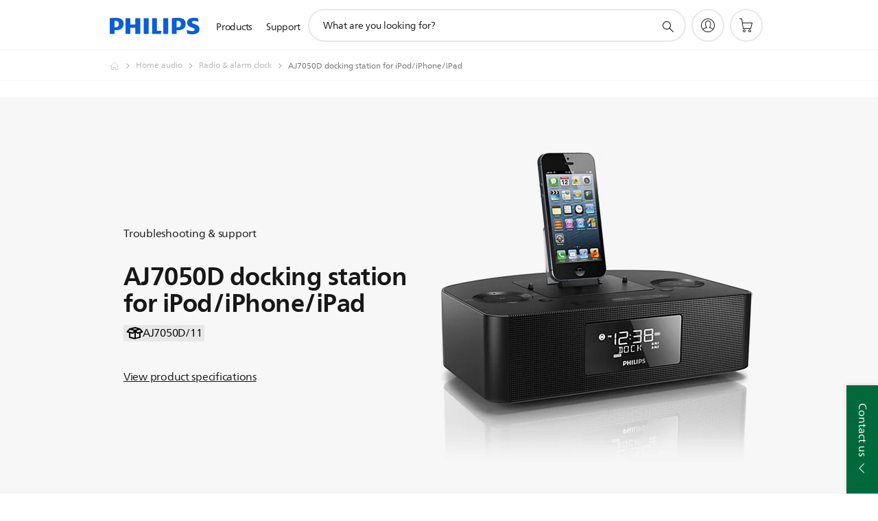

--- FILE ---
content_type: text/html;charset=UTF-8
request_url: https://imgs.signifyd.com/Fhaoz7Dh4ARzHBJ6?5df547c5b39284f5=-dlx08ndxU20JAvHA5Qrpvz_TZEZLN9wEfd_sKrtjszw-JTRG01OHhh9mVL9He3i_Zmhj1Vp9_2_U4rot8AsCqMCGZpLc4Yw-wNlZ5ZUtDS0akphHyArCb2vFvdH1jdvz6hTDl6JdcwfljYV_rkl-SXD0Jup1qEJDzeMT7aRaQdPJK4HB-R87qRW9bCGW8B1dW-oLHG9pT0-LF1ZYkU
body_size: 15787
content:
<!DOCTYPE html><html lang="en"><title>empty</title><body><script type="text/javascript">var td_3S=td_3S||{};td_3S.td_5X=function(td_K,td_r){try{var td_e=[""];var td_Y=0;for(var td_b=0;td_b<td_r.length;++td_b){td_e.push(String.fromCharCode(td_K.charCodeAt(td_Y)^td_r.charCodeAt(td_b)));td_Y++;
if(td_Y>=td_K.length){td_Y=0;}}return td_e.join("");}catch(td_u){return null;}};td_3S.td_6q=function(td_e){if(!String||!String.fromCharCode||!parseInt){return null;}try{this.td_c=td_e;this.td_d="";this.td_f=function(td_W,td_i){if(0===this.td_d.length){var td_E=this.td_c.substr(0,32);
var td_p="";for(var td_l=32;td_l<td_e.length;td_l+=2){td_p+=String.fromCharCode(parseInt(td_e.substr(td_l,2),16));}this.td_d=td_3S.td_5X(td_E,td_p);}if(this.td_d.substr){return this.td_d.substr(td_W,td_i);
}};}catch(td_g){}return null;};td_3S.td_4A=function(td_s){if(td_s===null||td_s.length===null||!String||!String.fromCharCode){return null;}var td_V=null;try{var td_O="";var td_z=[];var td_h=String.fromCharCode(48)+String.fromCharCode(48)+String.fromCharCode(48);
var td_n=0;for(var td_D=0;td_D<td_s.length;++td_D){if(65+td_n>=126){td_n=0;}var td_H=(td_h+td_s.charCodeAt(td_n++)).slice(-3);td_z.push(td_H);}var td_S=td_z.join("");td_n=0;for(var td_D=0;td_D<td_S.length;
++td_D){if(65+td_n>=126){td_n=0;}var td_b=String.fromCharCode(65+td_n++);if(td_b!==[][[]]+""){td_O+=td_b;}}td_V=td_3S.td_5X(td_O,td_S);}catch(td_W){return null;}return td_V;};td_3S.td_4H=function(td_A){if(td_A===null||td_A.length===null){return null;
}var td_k="";try{var td_z="";var td_d=0;for(var td_l=0;td_l<td_A.length;++td_l){if(65+td_d>=126){td_d=0;}var td_I=String.fromCharCode(65+td_d++);if(td_I!==[][[]]+""){td_z+=td_I;}}var td_m=td_3S.td_5X(td_z,td_A);
var td_B=td_m.match(/.{1,3}/g);for(var td_l=0;td_l<td_B.length;++td_l){td_k+=String.fromCharCode(parseInt(td_B[td_l],10));}}catch(td_N){return null;}return td_k;};var td_2h={};td_2h.td_5x=function(td_V,td_g){td_g=(typeof td_g===[][[]]+"")?true:td_g;if(td_g){td_V=td_4r.td_6C(td_V);}var td_X=[1518500249,1859775393,2400959708,3395469782];td_V+=String.fromCharCode(128);
var td_B=td_V.length/4+2;var td_Z=Math.ceil(td_B/16);var td_v=new Array(td_Z);for(var td_E=0;td_E<td_Z;td_E++){td_v[td_E]=new Array(16);for(var td_H=0;td_H<16;td_H++){td_v[td_E][td_H]=(td_V.charCodeAt(td_E*64+td_H*4)<<24)|(td_V.charCodeAt(td_E*64+td_H*4+1)<<16)|(td_V.charCodeAt(td_E*64+td_H*4+2)<<8)|(td_V.charCodeAt(td_E*64+td_H*4+3));
}}td_v[td_Z-1][14]=((td_V.length-1)*8)/Math.pow(2,32);td_v[td_Z-1][14]=Math.floor(td_v[td_Z-1][14]);td_v[td_Z-1][15]=((td_V.length-1)*8)&4294967295;var td_s=1732584193;var td_d=4023233417;var td_f=2562383102;
var td_w=271733878;var td_T=3285377520;var td_b=new Array(80);var td_N,td_G,td_R,td_x,td_A;for(var td_E=0;td_E<td_Z;td_E++){for(var td_C=0;td_C<16;td_C++){td_b[td_C]=td_v[td_E][td_C];}for(var td_C=16;td_C<80;
td_C++){td_b[td_C]=td_2h.td_3x(td_b[td_C-3]^td_b[td_C-8]^td_b[td_C-14]^td_b[td_C-16],1);}td_N=td_s;td_G=td_d;td_R=td_f;td_x=td_w;td_A=td_T;for(var td_C=0;td_C<80;td_C++){var td_l=Math.floor(td_C/20);var td_t=(td_2h.td_3x(td_N,5)+td_2h.f(td_l,td_G,td_R,td_x)+td_A+td_X[td_l]+td_b[td_C])&4294967295;
td_A=td_x;td_x=td_R;td_R=td_2h.td_3x(td_G,30);td_G=td_N;td_N=td_t;}td_s=(td_s+td_N)&4294967295;td_d=(td_d+td_G)&4294967295;td_f=(td_f+td_R)&4294967295;td_w=(td_w+td_x)&4294967295;td_T=(td_T+td_A)&4294967295;
}return td_2h.td_3r(td_s)+td_2h.td_3r(td_d)+td_2h.td_3r(td_f)+td_2h.td_3r(td_w)+td_2h.td_3r(td_T);};td_2h.f=function(td_v,td_B,td_A,td_R){switch(td_v){case 0:return(td_B&td_A)^(~td_B&td_R);case 1:return td_B^td_A^td_R;
case 2:return(td_B&td_A)^(td_B&td_R)^(td_A&td_R);case 3:return td_B^td_A^td_R;}};td_2h.td_3x=function(td_D,td_E){return(td_D<<td_E)|(td_D>>>(32-td_E));};td_2h.td_3r=function(td_Z){var td_G="",td_w;for(var td_l=7;
td_l>=0;td_l--){td_w=(td_Z>>>(td_l*4))&15;td_G+=td_w.toString(16);}return td_G;};var td_4r={};td_4r.td_6C=function(td_d){var td_w=td_d.replace(/[\u0080-\u07ff]/g,function(td_Z){var td_f=td_Z.charCodeAt(0);
return String.fromCharCode(192|td_f>>6,128|td_f&63);});td_w=td_w.replace(/[\u0800-\uffff]/g,function(td_l){var td_N=td_l.charCodeAt(0);return String.fromCharCode(224|td_N>>12,128|td_N>>6&63,128|td_N&63);
});return td_w;};function td_0l(td_n){return td_2h.td_5x(td_n,true);}td_3S.tdz_cfadbf9e5efc47029b608b4220090467=new td_3S.td_6q("\x63\x66\x61\x64\x62\x66\x39\x65\x35\x65\x66\x63\x34\x37\x30\x32\x39\x62\x36\x30\x38\x62\x34\x32\x32\x30\x30\x39\x30\x34\x36\x37\x30\x61\x30\x38\x31\x31\x31\x31\x31\x36\x34\x36\x35\x30\x31\x36\x31\x35\x30\x63\x30\x38\x31\x35\x35\x35\x35\x62\x35\x39\x35\x36\x31\x39\x31\x36\x34\x66\x34\x30\x35\x64\x30\x64\x35\x36\x35\x38\x35\x37\x35\x33\x34\x34\x30\x39\x30\x31\x30\x36\x30\x35\x30\x33\x35\x36\x35\x30\x35\x36\x35\x63\x35\x62\x30\x37\x35\x62\x30\x36\x35\x31\x30\x30\x30\x30\x33\x38\x35\x62\x35\x35\x35\x61\x35\x37\x35\x61\x31\x36\x31\x36\x37\x31\x34\x61\x31\x30\x35\x35\x34\x62\x36\x66\x34\x33\x34\x34\x34\x62\x35\x39\x35\x61\x35\x31");
td_2c=function(){var td_aG=((typeof(td_3S.tdz_cfadbf9e5efc47029b608b4220090467)!=="undefined"&&typeof(td_3S.tdz_cfadbf9e5efc47029b608b4220090467.td_f)!=="undefined")?(td_3S.tdz_cfadbf9e5efc47029b608b4220090467.td_f(0,21)):null);
var td_Hv=typeof window===((typeof(td_3S.tdz_cfadbf9e5efc47029b608b4220090467)!=="undefined"&&typeof(td_3S.tdz_cfadbf9e5efc47029b608b4220090467.td_f)!=="undefined")?(td_3S.tdz_cfadbf9e5efc47029b608b4220090467.td_f(21,6)):null);
var td_zk=td_Hv?window:{};if(td_zk.JS_SHA256_NO_WINDOW){td_Hv=false;}var td_Hy=!td_zk.JS_SHA256_NO_ARRAY_BUFFER&&typeof ArrayBuffer!==[][[]]+"";var td_dK=((typeof(td_3S.tdz_cfadbf9e5efc47029b608b4220090467)!=="undefined"&&typeof(td_3S.tdz_cfadbf9e5efc47029b608b4220090467.td_f)!=="undefined")?(td_3S.tdz_cfadbf9e5efc47029b608b4220090467.td_f(27,16)):null).split("");
var td_Rp=[-2147483648,8388608,32768,128];var td_Dg=[24,16,8,0];var td_Be=[1116352408,1899447441,3049323471,3921009573,961987163,1508970993,2453635748,2870763221,3624381080,310598401,607225278,1426881987,1925078388,2162078206,2614888103,3248222580,3835390401,4022224774,264347078,604807628,770255983,1249150122,1555081692,1996064986,2554220882,2821834349,2952996808,3210313671,3336571891,3584528711,113926993,338241895,666307205,773529912,1294757372,1396182291,1695183700,1986661051,2177026350,2456956037,2730485921,2820302411,3259730800,3345764771,3516065817,3600352804,4094571909,275423344,430227734,506948616,659060556,883997877,958139571,1322822218,1537002063,1747873779,1955562222,2024104815,2227730452,2361852424,2428436474,2756734187,3204031479,3329325298];
var td_s=[];if(td_zk.JS_SHA256_NO_NODE_JS||!Array.isArray){Array.isArray=function(td_Cf){return Object.prototype.toString.call(td_Cf)===((typeof(td_3S.tdz_cfadbf9e5efc47029b608b4220090467)!=="undefined"&&typeof(td_3S.tdz_cfadbf9e5efc47029b608b4220090467.td_f)!=="undefined")?(td_3S.tdz_cfadbf9e5efc47029b608b4220090467.td_f(43,14)):null);
};}if(td_Hy&&(td_zk.JS_SHA256_NO_ARRAY_BUFFER_IS_VIEW||!ArrayBuffer.isView)){ArrayBuffer.isView=function(td_dw){return typeof td_dw===((typeof(td_3S.tdz_cfadbf9e5efc47029b608b4220090467)!=="undefined"&&typeof(td_3S.tdz_cfadbf9e5efc47029b608b4220090467.td_f)!=="undefined")?(td_3S.tdz_cfadbf9e5efc47029b608b4220090467.td_f(21,6)):null)&&td_dw.buffer&&td_dw.buffer.constructor===ArrayBuffer;
};}instance=new td_dL(false,false);this.update=function(td_kS){instance.update(td_kS);};this.hash=function(td_E5){instance.update(td_E5);return instance.toString();};this.toString=function(){return instance.toString();
};function td_dL(){this.blocks=[0,0,0,0,0,0,0,0,0,0,0,0,0,0,0,0,0];this.h0=1779033703;this.h1=3144134277;this.h2=1013904242;this.h3=2773480762;this.h4=1359893119;this.h5=2600822924;this.h6=528734635;this.h7=1541459225;
this.block=this.start=this.bytes=this.hBytes=0;this.finalized=this.hashed=false;this.first=true;}td_dL.prototype.update=function(td_SR){if(this.finalized){return;}var td_oj,td_qb=typeof td_SR;if(td_qb!==((typeof(td_3S.tdz_cfadbf9e5efc47029b608b4220090467)!=="undefined"&&typeof(td_3S.tdz_cfadbf9e5efc47029b608b4220090467.td_f)!=="undefined")?(td_3S.tdz_cfadbf9e5efc47029b608b4220090467.td_f(57,6)):null)){if(td_qb===((typeof(td_3S.tdz_cfadbf9e5efc47029b608b4220090467)!=="undefined"&&typeof(td_3S.tdz_cfadbf9e5efc47029b608b4220090467.td_f)!=="undefined")?(td_3S.tdz_cfadbf9e5efc47029b608b4220090467.td_f(21,6)):null)){if(td_SR===null){throw new Error(td_aG);
}else{if(td_Hy&&td_SR.constructor===ArrayBuffer){td_SR=new Uint8Array(td_SR);}else{if(!Array.isArray(td_SR)){if(!td_Hy||!ArrayBuffer.isView(td_SR)){throw new Error(td_aG);}}}}}else{throw new Error(td_aG);
}td_oj=true;}var td_gZ,td_AK=0,td_FF,td_Lt=td_SR.length,td_od=this.blocks;while(td_AK<td_Lt){if(this.hashed){this.hashed=false;td_od[0]=this.block;td_od[16]=td_od[1]=td_od[2]=td_od[3]=td_od[4]=td_od[5]=td_od[6]=td_od[7]=td_od[8]=td_od[9]=td_od[10]=td_od[11]=td_od[12]=td_od[13]=td_od[14]=td_od[15]=0;
}if(td_oj){for(td_FF=this.start;td_AK<td_Lt&&td_FF<64;++td_AK){td_od[td_FF>>2]|=td_SR[td_AK]<<td_Dg[td_FF++&3];}}else{for(td_FF=this.start;td_AK<td_Lt&&td_FF<64;++td_AK){td_gZ=td_SR.charCodeAt(td_AK);if(td_gZ<128){td_od[td_FF>>2]|=td_gZ<<td_Dg[td_FF++&3];
}else{if(td_gZ<2048){td_od[td_FF>>2]|=(192|(td_gZ>>6))<<td_Dg[td_FF++&3];td_od[td_FF>>2]|=(128|(td_gZ&63))<<td_Dg[td_FF++&3];}else{if(td_gZ<55296||td_gZ>=57344){td_od[td_FF>>2]|=(224|(td_gZ>>12))<<td_Dg[td_FF++&3];
td_od[td_FF>>2]|=(128|((td_gZ>>6)&63))<<td_Dg[td_FF++&3];td_od[td_FF>>2]|=(128|(td_gZ&63))<<td_Dg[td_FF++&3];}else{td_gZ=65536+(((td_gZ&1023)<<10)|(td_SR.charCodeAt(++td_AK)&1023));td_od[td_FF>>2]|=(240|(td_gZ>>18))<<td_Dg[td_FF++&3];
td_od[td_FF>>2]|=(128|((td_gZ>>12)&63))<<td_Dg[td_FF++&3];td_od[td_FF>>2]|=(128|((td_gZ>>6)&63))<<td_Dg[td_FF++&3];td_od[td_FF>>2]|=(128|(td_gZ&63))<<td_Dg[td_FF++&3];}}}}}this.lastByteIndex=td_FF;this.bytes+=td_FF-this.start;
if(td_FF>=64){this.block=td_od[16];this.start=td_FF-64;this.hash();this.hashed=true;}else{this.start=td_FF;}}if(this.bytes>4294967295){this.hBytes+=this.bytes/4294967296<<0;this.bytes=this.bytes%4294967296;
}return this;};td_dL.prototype.finalize=function(){if(this.finalized){return;}this.finalized=true;var td_B8=this.blocks,td_Iz=this.lastByteIndex;td_B8[16]=this.block;td_B8[td_Iz>>2]|=td_Rp[td_Iz&3];this.block=td_B8[16];
if(td_Iz>=56){if(!this.hashed){this.hash();}td_B8[0]=this.block;td_B8[16]=td_B8[1]=td_B8[2]=td_B8[3]=td_B8[4]=td_B8[5]=td_B8[6]=td_B8[7]=td_B8[8]=td_B8[9]=td_B8[10]=td_B8[11]=td_B8[12]=td_B8[13]=td_B8[14]=td_B8[15]=0;
}td_B8[14]=this.hBytes<<3|this.bytes>>>29;td_B8[15]=this.bytes<<3;this.hash();};td_dL.prototype.hash=function(){var td_DP=this.h0,td_C1=this.h1,td_c8=this.h2,td_Wm=this.h3,td_pV=this.h4,td_tS=this.h5,td_Rv=this.h6,td_yN=this.h7,td_L3=this.blocks,td_OM,td_UH,td_CG,td_xs,td_yp,td_zH,td_eg,td_KD,td_J7,td_DG,td_fj;
for(td_OM=16;td_OM<64;++td_OM){td_yp=td_L3[td_OM-15];td_UH=((td_yp>>>7)|(td_yp<<25))^((td_yp>>>18)|(td_yp<<14))^(td_yp>>>3);td_yp=td_L3[td_OM-2];td_CG=((td_yp>>>17)|(td_yp<<15))^((td_yp>>>19)|(td_yp<<13))^(td_yp>>>10);
td_L3[td_OM]=td_L3[td_OM-16]+td_UH+td_L3[td_OM-7]+td_CG<<0;}td_fj=td_C1&td_c8;for(td_OM=0;td_OM<64;td_OM+=4){if(this.first){td_KD=704751109;td_yp=td_L3[0]-210244248;td_yN=td_yp-1521486534<<0;td_Wm=td_yp+143694565<<0;
this.first=false;}else{td_UH=((td_DP>>>2)|(td_DP<<30))^((td_DP>>>13)|(td_DP<<19))^((td_DP>>>22)|(td_DP<<10));td_CG=((td_pV>>>6)|(td_pV<<26))^((td_pV>>>11)|(td_pV<<21))^((td_pV>>>25)|(td_pV<<7));td_KD=td_DP&td_C1;
td_xs=td_KD^(td_DP&td_c8)^td_fj;td_eg=(td_pV&td_tS)^(~td_pV&td_Rv);td_yp=td_yN+td_CG+td_eg+td_Be[td_OM]+td_L3[td_OM];td_zH=td_UH+td_xs;td_yN=td_Wm+td_yp<<0;td_Wm=td_yp+td_zH<<0;}td_UH=((td_Wm>>>2)|(td_Wm<<30))^((td_Wm>>>13)|(td_Wm<<19))^((td_Wm>>>22)|(td_Wm<<10));
td_CG=((td_yN>>>6)|(td_yN<<26))^((td_yN>>>11)|(td_yN<<21))^((td_yN>>>25)|(td_yN<<7));td_J7=td_Wm&td_DP;td_xs=td_J7^(td_Wm&td_C1)^td_KD;td_eg=(td_yN&td_pV)^(~td_yN&td_tS);td_yp=td_Rv+td_CG+td_eg+td_Be[td_OM+1]+td_L3[td_OM+1];
td_zH=td_UH+td_xs;td_Rv=td_c8+td_yp<<0;td_c8=td_yp+td_zH<<0;td_UH=((td_c8>>>2)|(td_c8<<30))^((td_c8>>>13)|(td_c8<<19))^((td_c8>>>22)|(td_c8<<10));td_CG=((td_Rv>>>6)|(td_Rv<<26))^((td_Rv>>>11)|(td_Rv<<21))^((td_Rv>>>25)|(td_Rv<<7));
td_DG=td_c8&td_Wm;td_xs=td_DG^(td_c8&td_DP)^td_J7;td_eg=(td_Rv&td_yN)^(~td_Rv&td_pV);td_yp=td_tS+td_CG+td_eg+td_Be[td_OM+2]+td_L3[td_OM+2];td_zH=td_UH+td_xs;td_tS=td_C1+td_yp<<0;td_C1=td_yp+td_zH<<0;td_UH=((td_C1>>>2)|(td_C1<<30))^((td_C1>>>13)|(td_C1<<19))^((td_C1>>>22)|(td_C1<<10));
td_CG=((td_tS>>>6)|(td_tS<<26))^((td_tS>>>11)|(td_tS<<21))^((td_tS>>>25)|(td_tS<<7));td_fj=td_C1&td_c8;td_xs=td_fj^(td_C1&td_Wm)^td_DG;td_eg=(td_tS&td_Rv)^(~td_tS&td_yN);td_yp=td_pV+td_CG+td_eg+td_Be[td_OM+3]+td_L3[td_OM+3];
td_zH=td_UH+td_xs;td_pV=td_DP+td_yp<<0;td_DP=td_yp+td_zH<<0;}this.h0=this.h0+td_DP<<0;this.h1=this.h1+td_C1<<0;this.h2=this.h2+td_c8<<0;this.h3=this.h3+td_Wm<<0;this.h4=this.h4+td_pV<<0;this.h5=this.h5+td_tS<<0;
this.h6=this.h6+td_Rv<<0;this.h7=this.h7+td_yN<<0;};td_dL.prototype.hex=function(){this.finalize();var td_di=this.h0,td_Ai=this.h1,td_am=this.h2,td_zZ=this.h3,td_qC=this.h4,td_lz=this.h5,td_Lm=this.h6,td_A2=this.h7;
var td_ve=td_dK[(td_di>>28)&15]+td_dK[(td_di>>24)&15]+td_dK[(td_di>>20)&15]+td_dK[(td_di>>16)&15]+td_dK[(td_di>>12)&15]+td_dK[(td_di>>8)&15]+td_dK[(td_di>>4)&15]+td_dK[td_di&15]+td_dK[(td_Ai>>28)&15]+td_dK[(td_Ai>>24)&15]+td_dK[(td_Ai>>20)&15]+td_dK[(td_Ai>>16)&15]+td_dK[(td_Ai>>12)&15]+td_dK[(td_Ai>>8)&15]+td_dK[(td_Ai>>4)&15]+td_dK[td_Ai&15]+td_dK[(td_am>>28)&15]+td_dK[(td_am>>24)&15]+td_dK[(td_am>>20)&15]+td_dK[(td_am>>16)&15]+td_dK[(td_am>>12)&15]+td_dK[(td_am>>8)&15]+td_dK[(td_am>>4)&15]+td_dK[td_am&15]+td_dK[(td_zZ>>28)&15]+td_dK[(td_zZ>>24)&15]+td_dK[(td_zZ>>20)&15]+td_dK[(td_zZ>>16)&15]+td_dK[(td_zZ>>12)&15]+td_dK[(td_zZ>>8)&15]+td_dK[(td_zZ>>4)&15]+td_dK[td_zZ&15]+td_dK[(td_qC>>28)&15]+td_dK[(td_qC>>24)&15]+td_dK[(td_qC>>20)&15]+td_dK[(td_qC>>16)&15]+td_dK[(td_qC>>12)&15]+td_dK[(td_qC>>8)&15]+td_dK[(td_qC>>4)&15]+td_dK[td_qC&15]+td_dK[(td_lz>>28)&15]+td_dK[(td_lz>>24)&15]+td_dK[(td_lz>>20)&15]+td_dK[(td_lz>>16)&15]+td_dK[(td_lz>>12)&15]+td_dK[(td_lz>>8)&15]+td_dK[(td_lz>>4)&15]+td_dK[td_lz&15]+td_dK[(td_Lm>>28)&15]+td_dK[(td_Lm>>24)&15]+td_dK[(td_Lm>>20)&15]+td_dK[(td_Lm>>16)&15]+td_dK[(td_Lm>>12)&15]+td_dK[(td_Lm>>8)&15]+td_dK[(td_Lm>>4)&15]+td_dK[td_Lm&15];
td_ve+=td_dK[(td_A2>>28)&15]+td_dK[(td_A2>>24)&15]+td_dK[(td_A2>>20)&15]+td_dK[(td_A2>>16)&15]+td_dK[(td_A2>>12)&15]+td_dK[(td_A2>>8)&15]+td_dK[(td_A2>>4)&15]+td_dK[td_A2&15];return td_ve;};td_dL.prototype.toString=td_dL.prototype.hex;
};td_3S.tdz_a1d821bcedad4248af8ecc39bbd2c521=new td_3S.td_6q("\x61\x31\x64\x38\x32\x31\x62\x63\x65\x64\x61\x64\x34\x32\x34\x38\x61\x66\x38\x65\x63\x63\x33\x39\x62\x62\x64\x32\x63\x35\x32\x31\x35\x31\x30\x30\x35\x36\x30\x62\x30\x36\x30\x34\x35\x34\x35\x34\x35\x64\x35\x64\x30\x30\x30\x36\x35\x37\x35\x36\x35\x31\x35\x65\x30\x34\x30\x38\x37\x31\x32\x33\x33\x31\x32\x32\x37\x65\x37\x63\x30\x62\x30\x34\x31\x36\x35\x33\x30\x65\x35\x30\x35\x37\x35\x63\x31\x31\x34\x35\x31\x64\x35\x39\x34\x30\x35\x38\x30\x33\x34\x65\x30\x31\x30\x64\x31\x32\x30\x35\x35\x36\x35\x65\x35\x31\x35\x63\x30\x30\x31\x34\x35\x31\x30\x34\x34\x65\x30\x62\x35\x61\x35\x64\x30\x36\x30\x37\x30\x61\x31\x66\x35\x32\x34\x36\x35\x33\x35\x66\x30\x35\x35\x33\x30\x62\x34\x30\x35\x31\x35\x65\x30\x65\x30\x63\x31\x37\x35\x65\x31\x33\x30\x33\x35\x36\x35\x33\x31\x63\x30\x38\x34\x64\x35\x36\x31\x34\x35\x35\x34\x66\x35\x33\x31\x61\x30\x32\x34\x32\x30\x34\x30\x38\x35\x64\x30\x32\x34\x31\x30\x38\x35\x64\x30\x34\x35\x37\x31\x30\x30\x33\x31\x32\x34\x31\x30\x64\x31\x30\x30\x63\x31\x30\x30\x38\x30\x62\x35\x61\x30\x38\x35\x35\x35\x61\x31\x32\x30\x39\x35\x34\x31\x30\x31\x37\x30\x36\x30\x38\x31\x39\x31\x36\x30\x64\x31\x34\x30\x38\x34\x65\x30\x37\x30\x32\x30\x31\x35\x61\x31\x31\x30\x38\x35\x64\x35\x34\x34\x35\x35\x38\x34\x65\x35\x37\x35\x34\x35\x31\x35\x66\x31\x34\x35\x30\x35\x62\x34\x61\x30\x35\x30\x33\x34\x61\x35\x66\x35\x33\x31\x33\x34\x62\x34\x61\x31\x30\x30\x31\x30\x61\x35\x64\x30\x64\x35\x36\x35\x37\x37\x63\x33\x32\x36\x39\x32\x39\x37\x34\x30\x30\x31\x66\x33\x61\x32\x65\x32\x39\x32\x63\x33\x35\x33\x30\x36\x34\x31\x63\x30\x37\x31\x36\x35\x31\x32\x62\x34\x62\x31\x64\x30\x65\x30\x66\x30\x31\x31\x37\x33\x61\x32\x66\x32\x38\x37\x61\x33\x37\x36\x31\x36\x32\x37\x63\x30\x38\x35\x32\x31\x36\x35\x37\x34\x31\x35\x65\x30\x34\x31\x37\x34\x62\x33\x63\x32\x63\x32\x38\x37\x63\x36\x36\x36\x30\x36\x38");
var td_3S=td_3S||{};if(typeof td_3S.td_1a===[][[]]+""){td_3S.td_1a=[];}td_3S.td_5T=function(){for(var td_x=0;td_x<td_3S.td_1a.length;++td_x){td_3S.td_1a[td_x]();}};td_3S.td_2F=function(td_N,td_t){try{var td_n=td_N.length+"&"+td_N;
var td_G="";var td_X=((typeof(td_3S.tdz_a1d821bcedad4248af8ecc39bbd2c521)!=="undefined"&&typeof(td_3S.tdz_a1d821bcedad4248af8ecc39bbd2c521.td_f)!=="undefined")?(td_3S.tdz_a1d821bcedad4248af8ecc39bbd2c521.td_f(0,16)):null);
for(var td_V=0,td_C=0;td_V<td_n.length;td_V++){var td_E=td_n.charCodeAt(td_V)^td_t.charCodeAt(td_C)&10;if(++td_C===td_t.length){td_C=0;}td_G+=td_X.charAt((td_E>>4)&15);td_G+=td_X.charAt(td_E&15);}return td_G;
}catch(td_q){return null;}};td_3S.td_0o=function(){try{var td_Z=window.top.document;var td_X=td_Z.forms.length;return td_Z;}catch(td_L){return document;}};td_3S.td_2n=function(td_E){try{var td_q;if(typeof td_E===[][[]]+""){td_q=window;
}else{if(td_E==="t"){td_q=window.top;}else{if(td_E==="p"){td_q=window.parent;}else{td_q=window;}}}var td_X=td_q.document.forms.length;return td_q;}catch(td_C){return window;}};td_3S.add_lang_attr_html_tag=function(td_n){try{if(td_n===null){return;
}var td_R=td_n.getElementsByTagName(Number(485781).toString(30));if(td_R[0].getAttribute(Number(296632).toString(24))===null||td_R[0].getAttribute(Number(296632).toString(24))===""){td_R[0].setAttribute(Number(296632).toString(24),((typeof(td_3S.tdz_a1d821bcedad4248af8ecc39bbd2c521)!=="undefined"&&typeof(td_3S.tdz_a1d821bcedad4248af8ecc39bbd2c521.td_f)!=="undefined")?(td_3S.tdz_a1d821bcedad4248af8ecc39bbd2c521.td_f(16,2)):null));
}else{}}catch(td_b){}};td_3S.load_iframe=function(td_b,td_q){var td_C=td_1B(5);if(typeof(td_5b)!==[][[]]+""){td_5b(td_C,((typeof(td_3S.tdz_a1d821bcedad4248af8ecc39bbd2c521)!=="undefined"&&typeof(td_3S.tdz_a1d821bcedad4248af8ecc39bbd2c521.td_f)!=="undefined")?(td_3S.tdz_a1d821bcedad4248af8ecc39bbd2c521.td_f(18,6)):null));
}var td_G=td_q.createElement(((typeof(td_3S.tdz_a1d821bcedad4248af8ecc39bbd2c521)!=="undefined"&&typeof(td_3S.tdz_a1d821bcedad4248af8ecc39bbd2c521.td_f)!=="undefined")?(td_3S.tdz_a1d821bcedad4248af8ecc39bbd2c521.td_f(24,6)):null));
td_G.id=td_C;td_G.title=((typeof(td_3S.tdz_a1d821bcedad4248af8ecc39bbd2c521)!=="undefined"&&typeof(td_3S.tdz_a1d821bcedad4248af8ecc39bbd2c521.td_f)!=="undefined")?(td_3S.tdz_a1d821bcedad4248af8ecc39bbd2c521.td_f(30,5)):null);
td_G.setAttribute(((typeof(td_3S.tdz_a1d821bcedad4248af8ecc39bbd2c521)!=="undefined"&&typeof(td_3S.tdz_a1d821bcedad4248af8ecc39bbd2c521.td_f)!=="undefined")?(td_3S.tdz_a1d821bcedad4248af8ecc39bbd2c521.td_f(35,13)):null),Number(890830).toString(31));
td_G.setAttribute(((typeof(td_3S.tdz_a1d821bcedad4248af8ecc39bbd2c521)!=="undefined"&&typeof(td_3S.tdz_a1d821bcedad4248af8ecc39bbd2c521.td_f)!=="undefined")?(td_3S.tdz_a1d821bcedad4248af8ecc39bbd2c521.td_f(48,11)):null),Number(890830).toString(31));
td_G.width="0";td_G.height="0";if(typeof td_G.tabIndex!==[][[]]+""){td_G.tabIndex=((typeof(td_3S.tdz_a1d821bcedad4248af8ecc39bbd2c521)!=="undefined"&&typeof(td_3S.tdz_a1d821bcedad4248af8ecc39bbd2c521.td_f)!=="undefined")?(td_3S.tdz_a1d821bcedad4248af8ecc39bbd2c521.td_f(59,2)):null);
}if(typeof td_0i!==[][[]]+""&&td_0i!==null){td_G.setAttribute(((typeof(td_3S.tdz_a1d821bcedad4248af8ecc39bbd2c521)!=="undefined"&&typeof(td_3S.tdz_a1d821bcedad4248af8ecc39bbd2c521.td_f)!=="undefined")?(td_3S.tdz_a1d821bcedad4248af8ecc39bbd2c521.td_f(61,7)):null),td_0i);
}td_G.style=((typeof(td_3S.tdz_a1d821bcedad4248af8ecc39bbd2c521)!=="undefined"&&typeof(td_3S.tdz_a1d821bcedad4248af8ecc39bbd2c521.td_f)!=="undefined")?(td_3S.tdz_a1d821bcedad4248af8ecc39bbd2c521.td_f(68,83)):null);
td_G.setAttribute(((typeof(td_3S.tdz_a1d821bcedad4248af8ecc39bbd2c521)!=="undefined"&&typeof(td_3S.tdz_a1d821bcedad4248af8ecc39bbd2c521.td_f)!=="undefined")?(td_3S.tdz_a1d821bcedad4248af8ecc39bbd2c521.td_f(151,3)):null),td_b);
td_q.body.appendChild(td_G);};td_3S.csp_nonce=null;td_3S.td_6I=function(td_N){if(typeof td_N.currentScript!==[][[]]+""&&td_N.currentScript!==null){var td_U=td_N.currentScript.getAttribute(((typeof(td_3S.tdz_a1d821bcedad4248af8ecc39bbd2c521)!=="undefined"&&typeof(td_3S.tdz_a1d821bcedad4248af8ecc39bbd2c521.td_f)!=="undefined")?(td_3S.tdz_a1d821bcedad4248af8ecc39bbd2c521.td_f(154,5)):null));
if(typeof td_U!==[][[]]+""&&td_U!==null&&td_U!==""){td_3S.csp_nonce=td_U;}else{if(typeof td_N.currentScript.nonce!==[][[]]+""&&td_N.currentScript.nonce!==null&&td_N.currentScript.nonce!==""){td_3S.csp_nonce=td_N.currentScript.nonce;
}}}};td_3S.td_4D=function(td_A){if(td_3S.csp_nonce!==null){td_A.setAttribute(((typeof(td_3S.tdz_a1d821bcedad4248af8ecc39bbd2c521)!=="undefined"&&typeof(td_3S.tdz_a1d821bcedad4248af8ecc39bbd2c521.td_f)!=="undefined")?(td_3S.tdz_a1d821bcedad4248af8ecc39bbd2c521.td_f(154,5)):null),td_3S.csp_nonce);
if(td_A.getAttribute(((typeof(td_3S.tdz_a1d821bcedad4248af8ecc39bbd2c521)!=="undefined"&&typeof(td_3S.tdz_a1d821bcedad4248af8ecc39bbd2c521.td_f)!=="undefined")?(td_3S.tdz_a1d821bcedad4248af8ecc39bbd2c521.td_f(154,5)):null))!==td_3S.csp_nonce){td_A.nonce=td_3S.csp_nonce;
}}};td_3S.td_0L=function(){try{return new ActiveXObject(activeXMode);}catch(td_q){return null;}};td_3S.td_2S=function(){if(window.XMLHttpRequest){return new XMLHttpRequest();}if(window.ActiveXObject){var td_L=[((typeof(td_3S.tdz_a1d821bcedad4248af8ecc39bbd2c521)!=="undefined"&&typeof(td_3S.tdz_a1d821bcedad4248af8ecc39bbd2c521.td_f)!=="undefined")?(td_3S.tdz_a1d821bcedad4248af8ecc39bbd2c521.td_f(159,18)):null),((typeof(td_3S.tdz_a1d821bcedad4248af8ecc39bbd2c521)!=="undefined"&&typeof(td_3S.tdz_a1d821bcedad4248af8ecc39bbd2c521.td_f)!=="undefined")?(td_3S.tdz_a1d821bcedad4248af8ecc39bbd2c521.td_f(177,14)):null),((typeof(td_3S.tdz_a1d821bcedad4248af8ecc39bbd2c521)!=="undefined"&&typeof(td_3S.tdz_a1d821bcedad4248af8ecc39bbd2c521.td_f)!=="undefined")?(td_3S.tdz_a1d821bcedad4248af8ecc39bbd2c521.td_f(191,17)):null)];
for(var td_b=0;td_b<td_L.length;td_b++){var td_D=td_3S.td_0L(td_L[td_b]);if(td_D!==null){return td_D;}}}return null;};td_3S.tdz_8723a77d84e1439da0b1ef0c6418c59a=new td_3S.td_6q("\x38\x37\x32\x33\x61\x37\x37\x64\x38\x34\x65\x31\x34\x33\x39\x64\x61\x30\x62\x31\x65\x66\x30\x63\x36\x34\x31\x38\x63\x35\x39\x61\x31\x38\x37\x38\x36\x32\x36\x31\x34\x65\x31\x37\x37\x38\x33\x34\x36\x61\x37\x62\x31\x35\x35\x34\x34\x36\x35\x32\x31\x39\x32\x62\x33\x31\x36\x34\x34\x64\x31\x31\x32\x61\x33\x36\x36\x34\x32\x63\x34\x36\x35\x31\x34\x33\x35\x39\x34\x33\x36\x31\x35\x36\x31\x34\x35\x62\x35\x66\x37\x64\x34\x33\x30\x34\x34\x35\x35\x36\x34\x34\x37\x35\x35\x64\x30\x62\x35\x38\x37\x31\x35\x37\x35\x65\x30\x31\x34\x65\x37\x35\x30\x36\x35\x36\x30\x30\x32\x33\x35\x34\x30\x34\x31\x39\x37\x31\x35\x35\x35\x66\x32\x36\x35\x31\x35\x65\x32\x30\x31\x37\x37\x32\x35\x36\x35\x34\x32\x30\x37\x32\x35\x33\x30\x33\x35\x31\x37\x62\x33\x36\x31\x65\x37\x31\x35\x37\x35\x65\x30\x64\x32\x65\x36\x33\x33\x62\x35\x30\x32\x37\x31\x34\x35\x66\x31\x34\x34\x35\x35\x31\x34\x33\x36\x31\x30\x32\x35\x62\x35\x64\x30\x34\x34\x30\x36\x34\x35\x33\x35\x65\x31\x32\x34\x32\x35\x39\x30\x33\x37\x61\x34\x36\x30\x61\x34\x36\x34\x37\x35\x36\x34\x62\x33\x31\x32\x32\x37\x32\x31\x30\x35\x65\x31\x32\x31\x35\x35\x35\x31\x31\x36\x33\x37\x37\x37\x63\x35\x37\x30\x31\x35\x63\x35\x35\x30\x34\x36\x38\x34\x32\x35\x34\x35\x35\x30\x38\x35\x39\x37\x34\x30\x63\x34\x61\x35\x62\x30\x38\x35\x34\x37\x62\x35\x65\x35\x37\x30\x64\x33\x36\x35\x35\x30\x30\x37\x65\x30\x38\x30\x38\x35\x39\x33\x34\x35\x33\x35\x36\x31\x65\x37\x65\x31\x62\x35\x63\x37\x36\x33\x32\x37\x65\x35\x65\x34\x30\x35\x36\x30\x37\x35\x38\x34\x66\x32\x37\x34\x61\x35\x64\x32\x61\x36\x32\x36\x63\x35\x61\x35\x38\x30\x62\x32\x63\x35\x39\x34\x64\x37\x63\x30\x63\x31\x33\x35\x39\x32\x31\x34\x34\x35\x62\x34\x36\x34\x62\x30\x36\x34\x37\x37\x38\x31\x31\x34\x38\x35\x62\x35\x37\x36\x30\x30\x30\x35\x31\x35\x36\x31\x36\x35\x31\x36\x32\x30\x30\x34\x33\x34\x37\x35\x61\x35\x36\x30\x61\x30\x38\x37\x33\x30\x33\x35\x33\x32\x65\x32\x32\x37\x35\x32\x38\x35\x39\x35\x61\x34\x30\x34\x64\x30\x36\x34\x37\x35\x36\x31\x33\x37\x62\x35\x36\x35\x66\x35\x61\x30\x66\x35\x38\x37\x39\x30\x31\x34\x63\x34\x37\x30\x36\x35\x30\x34\x34\x35\x36\x37\x34\x33\x37\x32\x38\x37\x35\x32\x37\x34\x39\x31\x35\x30\x61\x35\x66\x31\x31\x35\x33\x34\x36\x37\x38\x37\x64\x32\x65\x35\x61\x35\x62\x30\x38\x35\x34\x35\x32\x36\x36\x34\x31\x30\x38\x35\x33\x35\x32\x30\x61\x34\x63\x34\x36\x31\x33\x37\x36\x35\x31\x35\x30\x35\x32\x30\x62\x32\x63\x35\x66\x31\x38\x35\x38\x30\x39\x30\x61\x35\x31\x33\x34\x35\x66\x35\x61\x36\x36\x35\x31\x30\x64\x35\x31\x35\x36\x31\x36\x34\x62\x37\x61\x35\x33\x35\x30\x33\x36\x35\x65\x35\x39\x30\x30\x35\x37\x34\x33\x31\x36\x31\x31\x36\x34\x35\x62\x35\x36\x30\x61\x30\x34\x37\x31\x30\x63\x35\x35\x31\x37\x30\x39\x35\x39\x30\x37\x37\x39\x34\x34\x35\x34\x35\x36\x32\x31\x36\x36\x37\x64\x33\x32\x34\x64\x35\x39\x37\x64\x36\x30\x32\x64\x35\x65\x35\x39\x31\x31\x34\x30\x31\x34\x30\x34\x34\x33\x35\x39\x37\x66\x35\x30\x30\x61\x31\x34\x34\x38\x32\x30\x35\x64\x30\x34\x30\x35\x35\x62\x32\x31\x35\x33\x34\x36\x34\x33\x34\x31\x30\x61\x36\x35\x35\x31\x30\x65\x35\x36\x35\x32\x35\x62\x36\x33\x30\x39\x35\x38\x35\x39\x30\x31\x31\x37\x35\x64\x33\x35\x35\x65\x35\x30\x35\x61\x36\x39\x30\x35\x30\x35\x37\x63\x30\x62\x35\x66\x31\x30\x31\x65\x31\x30\x30\x32\x35\x37\x34\x36\x35\x32\x35\x30\x33\x34\x35\x63\x35\x37\x30\x35\x35\x37\x34\x30\x34\x31\x31\x33\x35\x30\x30\x37\x36\x30\x30\x64\x35\x36\x35\x30\x30\x61\x34\x36\x34\x37\x31\x33\x30\x31\x34\x61\x35\x30\x36\x37\x30\x62\x35\x66\x30\x31\x30\x39\x34\x37\x31\x30\x31\x36\x30\x63\x36\x36\x35\x31\x30\x64\x35\x31\x35\x36\x31\x36\x34\x62\x31\x37\x30\x35\x36\x34\x30\x38\x35\x39\x35\x33\x30\x62\x34\x66\x34\x37\x34\x35\x36\x37\x35\x64\x34\x30\x34\x64\x30\x35\x33\x36\x35\x39\x30\x63\x35\x35\x30\x61\x31\x31\x34\x33\x34\x33\x36\x35\x35\x31\x34\x33\x34\x65\x30\x36\x34\x37\x31\x39\x35\x33\x30\x38\x30\x37\x30\x31\x36\x34\x30\x38\x35\x39\x35\x33\x30\x62\x34\x66\x34\x37\x34\x35\x36\x39\x36\x34\x36\x34\x35\x30\x30\x61\x30\x35\x35\x66\x31\x35\x34\x32\x34\x35\x35\x34\x30\x30\x35\x33\x30\x36\x36\x33\x35\x38\x35\x36\x30\x37\x35\x61\x34\x65\x31\x32\x31\x38\x37\x61\x37\x37\x36\x34\x30\x38\x35\x39\x35\x33\x30\x62\x34\x66\x34\x37\x34\x35\x30\x38\x30\x63\x36\x34\x35\x30\x30\x61\x30\x35\x35\x66\x31\x35\x34\x32\x34\x35\x35\x66\x30\x35\x33\x34\x35\x66\x35\x61\x35\x35\x35\x37\x31\x34\x34\x36\x31\x39\x32\x66\x36\x63\x31\x37\x30\x36\x31\x64\x35\x31\x36\x30\x35\x65\x30\x61\x35\x63\x35\x62\x31\x32\x34\x32\x31\x34\x37\x30\x37\x63\x33\x33\x30\x38\x35\x65\x30\x36\x35\x65\x31\x32\x31\x35\x31\x30\x35\x30\x31\x38\x30\x35\x30\x30\x37\x35\x30\x32\x35\x36\x31\x39\x32\x65\x36\x62\x31\x37\x36\x61\x37\x65\x30\x30\x35\x34\x31\x37\x32\x62\x36\x62\x36\x33\x30\x63\x35\x66\x35\x30\x35\x63\x34\x65\x31\x37\x34\x31\x36\x30\x30\x61\x35\x65\x30\x62\x30\x33\x31\x30\x35\x35\x31\x38\x30\x34\x36\x36\x35\x31\x30\x64\x35\x31\x35\x36\x31\x36\x34\x62\x31\x37\x36\x32\x35\x62\x30\x65\x35\x39\x35\x32\x34\x34\x30\x66\x31\x61\x35\x35\x36\x36\x35\x64\x35\x64\x35\x64\x30\x62\x31\x36\x34\x33\x34\x32\x36\x31\x30\x64\x30\x39\x35\x65\x30\x36\x31\x36\x30\x63\x31\x66\x30\x38\x33\x34\x35\x63\x35\x37\x30\x35\x35\x37\x34\x30\x34\x31\x31\x33\x33\x31\x35\x66\x35\x38\x30\x61\x35\x64\x31\x34\x35\x64\x31\x66\x30\x35\x36\x34\x35\x30\x30\x61\x30\x35\x35\x66\x31\x35\x34\x32\x34\x35\x33\x36\x35\x38\x30\x63\x35\x38\x35\x31\x31\x31\x30\x39\x35\x33\x31\x62\x30\x39\x31\x34\x35\x36\x35\x63\x35\x63\x35\x63\x31\x36\x35\x39\x36\x30\x30\x64\x35\x36\x35\x30\x30\x61\x34\x36\x34\x37\x31\x33\x30\x38\x35\x35\x32\x63\x35\x31\x30\x31\x37\x38\x30\x62\x31\x32\x35\x35\x30\x66\x36\x30\x35\x64\x34\x32\x35\x31\x30\x63\x35\x62\x37\x36\x33\x32\x35\x31\x36\x37\x35\x33\x35\x37\x34\x31\x36\x66\x31\x37\x30\x64\x37\x37\x36\x37\x34\x35\x37\x65\x36\x34\x36\x31\x35\x30\x31\x37\x34\x31\x35\x65\x30\x64\x34\x35\x34\x35\x30\x37\x31\x30\x31\x35\x35\x37\x35\x38\x35\x38\x35\x63\x34\x33\x36\x30\x36\x62\x32\x64\x35\x37\x35\x35\x35\x38\x35\x36\x30\x32\x34\x33\x36\x63\x30\x62\x35\x61\x35\x65\x30\x30\x35\x32\x34\x30\x31\x33\x36\x61\x30\x35\x30\x37\x35\x31\x31\x30\x35\x38\x33\x37\x30\x33\x35\x64\x30\x63\x34\x32\x35\x31\x37\x66\x35\x37\x31\x37\x35\x63\x35\x66\x30\x38\x35\x62\x35\x36\x34\x36\x35\x61\x30\x65\x35\x39\x36\x61\x31\x37\x35\x39\x35\x32\x30\x34\x34\x33\x35\x64\x35\x31\x34\x62\x30\x35\x31\x37\x35\x35\x35\x38\x31\x65\x34\x61\x32\x34\x34\x32\x30\x32\x34\x30\x35\x31\x35\x34\x35\x63\x30\x34\x35\x30\x30\x33\x34\x65\x31\x37\x34\x37\x34\x37\x35\x35\x30\x37\x35\x65\x35\x39\x35\x65\x31\x37\x31\x62\x30\x63\x36\x31\x35\x63\x35\x63\x35\x37\x30\x31\x34\x65\x35\x39\x33\x32\x35\x30\x30\x31\x31\x35\x34\x34\x31\x31\x35\x66\x35\x61\x35\x36\x35\x31\x33\x33\x35\x34\x35\x64\x34\x31\x36\x30\x34\x37\x35\x65\x35\x32\x31\x35\x35\x31\x35\x38\x31\x36\x35\x35\x36\x32\x30\x30\x34\x33\x34\x37\x35\x61\x35\x36\x30\x61\x32\x30\x35\x65\x30\x36\x34\x33\x30\x61\x30\x66\x35\x34\x34\x33\x30\x37\x30\x63\x34\x31\x34\x30\x34\x33\x36\x36\x35\x63\x30\x36\x35\x37\x35\x32\x31\x32\x37\x35\x30\x64\x34\x32\x35\x32\x30\x61\x34\x63\x31\x34\x32\x63\x35\x32\x35\x62\x35\x64\x34\x61");
var td_3S=td_3S||{};var td_P=0;var td_u=1;var td_a=2;var td_J=3;var td_Y=4;td_3S.td_2H=td_P;var td_2G={td_6o:function(){if(typeof navigator!==[][[]]+""){this.td_k(navigator.userAgent,navigator.vendor,navigator.platform,navigator.appVersion,window.opera);
}},td_k:function(td_X,td_B,td_R,td_t,td_L){this.td_j=[{string:td_X,subString:((typeof(td_3S.tdz_8723a77d84e1439da0b1ef0c6418c59a)!=="undefined"&&typeof(td_3S.tdz_8723a77d84e1439da0b1ef0c6418c59a.td_f)!=="undefined")?(td_3S.tdz_8723a77d84e1439da0b1ef0c6418c59a.td_f(0,5)):null),versionSearch:((typeof(td_3S.tdz_8723a77d84e1439da0b1ef0c6418c59a)!=="undefined"&&typeof(td_3S.tdz_8723a77d84e1439da0b1ef0c6418c59a.td_f)!=="undefined")?(td_3S.tdz_8723a77d84e1439da0b1ef0c6418c59a.td_f(5,4)):null),identity:((typeof(td_3S.tdz_8723a77d84e1439da0b1ef0c6418c59a)!=="undefined"&&typeof(td_3S.tdz_8723a77d84e1439da0b1ef0c6418c59a.td_f)!=="undefined")?(td_3S.tdz_8723a77d84e1439da0b1ef0c6418c59a.td_f(9,5)):null)},{string:td_X,subString:((typeof(td_3S.tdz_8723a77d84e1439da0b1ef0c6418c59a)!=="undefined"&&typeof(td_3S.tdz_8723a77d84e1439da0b1ef0c6418c59a.td_f)!=="undefined")?(td_3S.tdz_8723a77d84e1439da0b1ef0c6418c59a.td_f(14,5)):null),versionSearch:((typeof(td_3S.tdz_8723a77d84e1439da0b1ef0c6418c59a)!=="undefined"&&typeof(td_3S.tdz_8723a77d84e1439da0b1ef0c6418c59a.td_f)!=="undefined")?(td_3S.tdz_8723a77d84e1439da0b1ef0c6418c59a.td_f(19,4)):null),identity:((typeof(td_3S.tdz_8723a77d84e1439da0b1ef0c6418c59a)!=="undefined"&&typeof(td_3S.tdz_8723a77d84e1439da0b1ef0c6418c59a.td_f)!=="undefined")?(td_3S.tdz_8723a77d84e1439da0b1ef0c6418c59a.td_f(23,11)):null)},{string:td_X,subString:((typeof(td_3S.tdz_8723a77d84e1439da0b1ef0c6418c59a)!=="undefined"&&typeof(td_3S.tdz_8723a77d84e1439da0b1ef0c6418c59a.td_f)!=="undefined")?(td_3S.tdz_8723a77d84e1439da0b1ef0c6418c59a.td_f(34,10)):null),versionSearch:((typeof(td_3S.tdz_8723a77d84e1439da0b1ef0c6418c59a)!=="undefined"&&typeof(td_3S.tdz_8723a77d84e1439da0b1ef0c6418c59a.td_f)!=="undefined")?(td_3S.tdz_8723a77d84e1439da0b1ef0c6418c59a.td_f(34,10)):null),identity:((typeof(td_3S.tdz_8723a77d84e1439da0b1ef0c6418c59a)!=="undefined"&&typeof(td_3S.tdz_8723a77d84e1439da0b1ef0c6418c59a.td_f)!=="undefined")?(td_3S.tdz_8723a77d84e1439da0b1ef0c6418c59a.td_f(34,10)):null)},{string:td_X,subString:((typeof(td_3S.tdz_8723a77d84e1439da0b1ef0c6418c59a)!=="undefined"&&typeof(td_3S.tdz_8723a77d84e1439da0b1ef0c6418c59a.td_f)!=="undefined")?(td_3S.tdz_8723a77d84e1439da0b1ef0c6418c59a.td_f(44,5)):null),versionSearch:((typeof(td_3S.tdz_8723a77d84e1439da0b1ef0c6418c59a)!=="undefined"&&typeof(td_3S.tdz_8723a77d84e1439da0b1ef0c6418c59a.td_f)!=="undefined")?(td_3S.tdz_8723a77d84e1439da0b1ef0c6418c59a.td_f(49,4)):null),identity:((typeof(td_3S.tdz_8723a77d84e1439da0b1ef0c6418c59a)!=="undefined"&&typeof(td_3S.tdz_8723a77d84e1439da0b1ef0c6418c59a.td_f)!=="undefined")?(td_3S.tdz_8723a77d84e1439da0b1ef0c6418c59a.td_f(49,4)):null)},{string:td_X,subString:((typeof(td_3S.tdz_8723a77d84e1439da0b1ef0c6418c59a)!=="undefined"&&typeof(td_3S.tdz_8723a77d84e1439da0b1ef0c6418c59a.td_f)!=="undefined")?(td_3S.tdz_8723a77d84e1439da0b1ef0c6418c59a.td_f(53,4)):null),versionSearch:((typeof(td_3S.tdz_8723a77d84e1439da0b1ef0c6418c59a)!=="undefined"&&typeof(td_3S.tdz_8723a77d84e1439da0b1ef0c6418c59a.td_f)!=="undefined")?(td_3S.tdz_8723a77d84e1439da0b1ef0c6418c59a.td_f(57,3)):null),identity:((typeof(td_3S.tdz_8723a77d84e1439da0b1ef0c6418c59a)!=="undefined"&&typeof(td_3S.tdz_8723a77d84e1439da0b1ef0c6418c59a.td_f)!=="undefined")?(td_3S.tdz_8723a77d84e1439da0b1ef0c6418c59a.td_f(49,4)):null)},{string:td_X,subString:((typeof(td_3S.tdz_8723a77d84e1439da0b1ef0c6418c59a)!=="undefined"&&typeof(td_3S.tdz_8723a77d84e1439da0b1ef0c6418c59a.td_f)!=="undefined")?(td_3S.tdz_8723a77d84e1439da0b1ef0c6418c59a.td_f(60,5)):null),versionSearch:((typeof(td_3S.tdz_8723a77d84e1439da0b1ef0c6418c59a)!=="undefined"&&typeof(td_3S.tdz_8723a77d84e1439da0b1ef0c6418c59a.td_f)!=="undefined")?(td_3S.tdz_8723a77d84e1439da0b1ef0c6418c59a.td_f(65,4)):null),identity:((typeof(td_3S.tdz_8723a77d84e1439da0b1ef0c6418c59a)!=="undefined"&&typeof(td_3S.tdz_8723a77d84e1439da0b1ef0c6418c59a.td_f)!=="undefined")?(td_3S.tdz_8723a77d84e1439da0b1ef0c6418c59a.td_f(49,4)):null)},{string:td_X,subString:((typeof(td_3S.tdz_8723a77d84e1439da0b1ef0c6418c59a)!=="undefined"&&typeof(td_3S.tdz_8723a77d84e1439da0b1ef0c6418c59a.td_f)!=="undefined")?(td_3S.tdz_8723a77d84e1439da0b1ef0c6418c59a.td_f(69,7)):null),versionSearch:((typeof(td_3S.tdz_8723a77d84e1439da0b1ef0c6418c59a)!=="undefined"&&typeof(td_3S.tdz_8723a77d84e1439da0b1ef0c6418c59a.td_f)!=="undefined")?(td_3S.tdz_8723a77d84e1439da0b1ef0c6418c59a.td_f(76,6)):null),identity:((typeof(td_3S.tdz_8723a77d84e1439da0b1ef0c6418c59a)!=="undefined"&&typeof(td_3S.tdz_8723a77d84e1439da0b1ef0c6418c59a.td_f)!=="undefined")?(td_3S.tdz_8723a77d84e1439da0b1ef0c6418c59a.td_f(49,4)):null)},{string:td_X,subString:((typeof(td_3S.tdz_8723a77d84e1439da0b1ef0c6418c59a)!=="undefined"&&typeof(td_3S.tdz_8723a77d84e1439da0b1ef0c6418c59a.td_f)!=="undefined")?(td_3S.tdz_8723a77d84e1439da0b1ef0c6418c59a.td_f(82,9)):null),versionSearch:((typeof(td_3S.tdz_8723a77d84e1439da0b1ef0c6418c59a)!=="undefined"&&typeof(td_3S.tdz_8723a77d84e1439da0b1ef0c6418c59a.td_f)!=="undefined")?(td_3S.tdz_8723a77d84e1439da0b1ef0c6418c59a.td_f(82,9)):null),identity:((typeof(td_3S.tdz_8723a77d84e1439da0b1ef0c6418c59a)!=="undefined"&&typeof(td_3S.tdz_8723a77d84e1439da0b1ef0c6418c59a.td_f)!=="undefined")?(td_3S.tdz_8723a77d84e1439da0b1ef0c6418c59a.td_f(91,6)):null)},{string:td_X,subString:((typeof(td_3S.tdz_8723a77d84e1439da0b1ef0c6418c59a)!=="undefined"&&typeof(td_3S.tdz_8723a77d84e1439da0b1ef0c6418c59a.td_f)!=="undefined")?(td_3S.tdz_8723a77d84e1439da0b1ef0c6418c59a.td_f(97,14)):null),identity:((typeof(td_3S.tdz_8723a77d84e1439da0b1ef0c6418c59a)!=="undefined"&&typeof(td_3S.tdz_8723a77d84e1439da0b1ef0c6418c59a.td_f)!=="undefined")?(td_3S.tdz_8723a77d84e1439da0b1ef0c6418c59a.td_f(97,14)):null)},{string:td_X,subString:((typeof(td_3S.tdz_8723a77d84e1439da0b1ef0c6418c59a)!=="undefined"&&typeof(td_3S.tdz_8723a77d84e1439da0b1ef0c6418c59a.td_f)!=="undefined")?(td_3S.tdz_8723a77d84e1439da0b1ef0c6418c59a.td_f(111,9)):null),identity:((typeof(td_3S.tdz_8723a77d84e1439da0b1ef0c6418c59a)!=="undefined"&&typeof(td_3S.tdz_8723a77d84e1439da0b1ef0c6418c59a.td_f)!=="undefined")?(td_3S.tdz_8723a77d84e1439da0b1ef0c6418c59a.td_f(111,9)):null)},{string:td_X,subString:((typeof(td_3S.tdz_8723a77d84e1439da0b1ef0c6418c59a)!=="undefined"&&typeof(td_3S.tdz_8723a77d84e1439da0b1ef0c6418c59a.td_f)!=="undefined")?(td_3S.tdz_8723a77d84e1439da0b1ef0c6418c59a.td_f(120,8)):null),identity:((typeof(td_3S.tdz_8723a77d84e1439da0b1ef0c6418c59a)!=="undefined"&&typeof(td_3S.tdz_8723a77d84e1439da0b1ef0c6418c59a.td_f)!=="undefined")?(td_3S.tdz_8723a77d84e1439da0b1ef0c6418c59a.td_f(111,9)):null)},{string:td_X,subString:((typeof(td_3S.tdz_8723a77d84e1439da0b1ef0c6418c59a)!=="undefined"&&typeof(td_3S.tdz_8723a77d84e1439da0b1ef0c6418c59a.td_f)!=="undefined")?(td_3S.tdz_8723a77d84e1439da0b1ef0c6418c59a.td_f(128,6)):null),identity:((typeof(td_3S.tdz_8723a77d84e1439da0b1ef0c6418c59a)!=="undefined"&&typeof(td_3S.tdz_8723a77d84e1439da0b1ef0c6418c59a.td_f)!=="undefined")?(td_3S.tdz_8723a77d84e1439da0b1ef0c6418c59a.td_f(128,6)):null)},{string:td_X,subString:((typeof(td_3S.tdz_8723a77d84e1439da0b1ef0c6418c59a)!=="undefined"&&typeof(td_3S.tdz_8723a77d84e1439da0b1ef0c6418c59a.td_f)!=="undefined")?(td_3S.tdz_8723a77d84e1439da0b1ef0c6418c59a.td_f(134,6)):null),identity:((typeof(td_3S.tdz_8723a77d84e1439da0b1ef0c6418c59a)!=="undefined"&&typeof(td_3S.tdz_8723a77d84e1439da0b1ef0c6418c59a.td_f)!=="undefined")?(td_3S.tdz_8723a77d84e1439da0b1ef0c6418c59a.td_f(134,6)):null)},{string:td_X,subString:((typeof(td_3S.tdz_8723a77d84e1439da0b1ef0c6418c59a)!=="undefined"&&typeof(td_3S.tdz_8723a77d84e1439da0b1ef0c6418c59a.td_f)!=="undefined")?(td_3S.tdz_8723a77d84e1439da0b1ef0c6418c59a.td_f(140,7)):null),versionSearch:((typeof(td_3S.tdz_8723a77d84e1439da0b1ef0c6418c59a)!=="undefined"&&typeof(td_3S.tdz_8723a77d84e1439da0b1ef0c6418c59a.td_f)!=="undefined")?(td_3S.tdz_8723a77d84e1439da0b1ef0c6418c59a.td_f(147,8)):null),identity:((typeof(td_3S.tdz_8723a77d84e1439da0b1ef0c6418c59a)!=="undefined"&&typeof(td_3S.tdz_8723a77d84e1439da0b1ef0c6418c59a.td_f)!=="undefined")?(td_3S.tdz_8723a77d84e1439da0b1ef0c6418c59a.td_f(140,7)):null)},{string:td_X,subString:((typeof(td_3S.tdz_8723a77d84e1439da0b1ef0c6418c59a)!=="undefined"&&typeof(td_3S.tdz_8723a77d84e1439da0b1ef0c6418c59a.td_f)!=="undefined")?(td_3S.tdz_8723a77d84e1439da0b1ef0c6418c59a.td_f(155,5)):null),identity:((typeof(td_3S.tdz_8723a77d84e1439da0b1ef0c6418c59a)!=="undefined"&&typeof(td_3S.tdz_8723a77d84e1439da0b1ef0c6418c59a.td_f)!=="undefined")?(td_3S.tdz_8723a77d84e1439da0b1ef0c6418c59a.td_f(160,7)):null),versionSearch:((typeof(td_3S.tdz_8723a77d84e1439da0b1ef0c6418c59a)!=="undefined"&&typeof(td_3S.tdz_8723a77d84e1439da0b1ef0c6418c59a.td_f)!=="undefined")?(td_3S.tdz_8723a77d84e1439da0b1ef0c6418c59a.td_f(155,5)):null)},{string:td_X,subString:((typeof(td_3S.tdz_8723a77d84e1439da0b1ef0c6418c59a)!=="undefined"&&typeof(td_3S.tdz_8723a77d84e1439da0b1ef0c6418c59a.td_f)!=="undefined")?(td_3S.tdz_8723a77d84e1439da0b1ef0c6418c59a.td_f(167,5)):null),identity:((typeof(td_3S.tdz_8723a77d84e1439da0b1ef0c6418c59a)!=="undefined"&&typeof(td_3S.tdz_8723a77d84e1439da0b1ef0c6418c59a.td_f)!=="undefined")?(td_3S.tdz_8723a77d84e1439da0b1ef0c6418c59a.td_f(134,6)):null),versionSearch:((typeof(td_3S.tdz_8723a77d84e1439da0b1ef0c6418c59a)!=="undefined"&&typeof(td_3S.tdz_8723a77d84e1439da0b1ef0c6418c59a.td_f)!=="undefined")?(td_3S.tdz_8723a77d84e1439da0b1ef0c6418c59a.td_f(167,5)):null)},{string:td_X,subString:((typeof(td_3S.tdz_8723a77d84e1439da0b1ef0c6418c59a)!=="undefined"&&typeof(td_3S.tdz_8723a77d84e1439da0b1ef0c6418c59a.td_f)!=="undefined")?(td_3S.tdz_8723a77d84e1439da0b1ef0c6418c59a.td_f(172,18)):null),identity:((typeof(td_3S.tdz_8723a77d84e1439da0b1ef0c6418c59a)!=="undefined"&&typeof(td_3S.tdz_8723a77d84e1439da0b1ef0c6418c59a.td_f)!=="undefined")?(td_3S.tdz_8723a77d84e1439da0b1ef0c6418c59a.td_f(172,18)):null),versionSearch:((typeof(td_3S.tdz_8723a77d84e1439da0b1ef0c6418c59a)!=="undefined"&&typeof(td_3S.tdz_8723a77d84e1439da0b1ef0c6418c59a.td_f)!=="undefined")?(td_3S.tdz_8723a77d84e1439da0b1ef0c6418c59a.td_f(172,18)):null)},{string:td_B,subString:((typeof(td_3S.tdz_8723a77d84e1439da0b1ef0c6418c59a)!=="undefined"&&typeof(td_3S.tdz_8723a77d84e1439da0b1ef0c6418c59a.td_f)!=="undefined")?(td_3S.tdz_8723a77d84e1439da0b1ef0c6418c59a.td_f(190,5)):null),identity:((typeof(td_3S.tdz_8723a77d84e1439da0b1ef0c6418c59a)!=="undefined"&&typeof(td_3S.tdz_8723a77d84e1439da0b1ef0c6418c59a.td_f)!=="undefined")?(td_3S.tdz_8723a77d84e1439da0b1ef0c6418c59a.td_f(195,6)):null),versionSearch:((typeof(td_3S.tdz_8723a77d84e1439da0b1ef0c6418c59a)!=="undefined"&&typeof(td_3S.tdz_8723a77d84e1439da0b1ef0c6418c59a.td_f)!=="undefined")?(td_3S.tdz_8723a77d84e1439da0b1ef0c6418c59a.td_f(201,7)):null)},{prop:td_L,identity:((typeof(td_3S.tdz_8723a77d84e1439da0b1ef0c6418c59a)!=="undefined"&&typeof(td_3S.tdz_8723a77d84e1439da0b1ef0c6418c59a.td_f)!=="undefined")?(td_3S.tdz_8723a77d84e1439da0b1ef0c6418c59a.td_f(9,5)):null),versionSearch:((typeof(td_3S.tdz_8723a77d84e1439da0b1ef0c6418c59a)!=="undefined"&&typeof(td_3S.tdz_8723a77d84e1439da0b1ef0c6418c59a.td_f)!=="undefined")?(td_3S.tdz_8723a77d84e1439da0b1ef0c6418c59a.td_f(201,7)):null)},{string:td_B,subString:((typeof(td_3S.tdz_8723a77d84e1439da0b1ef0c6418c59a)!=="undefined"&&typeof(td_3S.tdz_8723a77d84e1439da0b1ef0c6418c59a.td_f)!=="undefined")?(td_3S.tdz_8723a77d84e1439da0b1ef0c6418c59a.td_f(208,4)):null),identity:((typeof(td_3S.tdz_8723a77d84e1439da0b1ef0c6418c59a)!=="undefined"&&typeof(td_3S.tdz_8723a77d84e1439da0b1ef0c6418c59a.td_f)!=="undefined")?(td_3S.tdz_8723a77d84e1439da0b1ef0c6418c59a.td_f(208,4)):null)},{string:td_B,subString:((typeof(td_3S.tdz_8723a77d84e1439da0b1ef0c6418c59a)!=="undefined"&&typeof(td_3S.tdz_8723a77d84e1439da0b1ef0c6418c59a.td_f)!=="undefined")?(td_3S.tdz_8723a77d84e1439da0b1ef0c6418c59a.td_f(212,3)):null),identity:((typeof(td_3S.tdz_8723a77d84e1439da0b1ef0c6418c59a)!=="undefined"&&typeof(td_3S.tdz_8723a77d84e1439da0b1ef0c6418c59a.td_f)!=="undefined")?(td_3S.tdz_8723a77d84e1439da0b1ef0c6418c59a.td_f(215,9)):null)},{string:td_X,subString:((typeof(td_3S.tdz_8723a77d84e1439da0b1ef0c6418c59a)!=="undefined"&&typeof(td_3S.tdz_8723a77d84e1439da0b1ef0c6418c59a.td_f)!=="undefined")?(td_3S.tdz_8723a77d84e1439da0b1ef0c6418c59a.td_f(160,7)):null),identity:((typeof(td_3S.tdz_8723a77d84e1439da0b1ef0c6418c59a)!=="undefined"&&typeof(td_3S.tdz_8723a77d84e1439da0b1ef0c6418c59a.td_f)!=="undefined")?(td_3S.tdz_8723a77d84e1439da0b1ef0c6418c59a.td_f(160,7)):null)},{string:td_B,subString:((typeof(td_3S.tdz_8723a77d84e1439da0b1ef0c6418c59a)!=="undefined"&&typeof(td_3S.tdz_8723a77d84e1439da0b1ef0c6418c59a.td_f)!=="undefined")?(td_3S.tdz_8723a77d84e1439da0b1ef0c6418c59a.td_f(224,6)):null),identity:((typeof(td_3S.tdz_8723a77d84e1439da0b1ef0c6418c59a)!=="undefined"&&typeof(td_3S.tdz_8723a77d84e1439da0b1ef0c6418c59a.td_f)!=="undefined")?(td_3S.tdz_8723a77d84e1439da0b1ef0c6418c59a.td_f(224,6)):null)},{string:td_X,subString:((typeof(td_3S.tdz_8723a77d84e1439da0b1ef0c6418c59a)!=="undefined"&&typeof(td_3S.tdz_8723a77d84e1439da0b1ef0c6418c59a.td_f)!=="undefined")?(td_3S.tdz_8723a77d84e1439da0b1ef0c6418c59a.td_f(230,8)):null),identity:((typeof(td_3S.tdz_8723a77d84e1439da0b1ef0c6418c59a)!=="undefined"&&typeof(td_3S.tdz_8723a77d84e1439da0b1ef0c6418c59a.td_f)!=="undefined")?(td_3S.tdz_8723a77d84e1439da0b1ef0c6418c59a.td_f(230,8)):null)},{string:td_X,subString:((typeof(td_3S.tdz_8723a77d84e1439da0b1ef0c6418c59a)!=="undefined"&&typeof(td_3S.tdz_8723a77d84e1439da0b1ef0c6418c59a.td_f)!=="undefined")?(td_3S.tdz_8723a77d84e1439da0b1ef0c6418c59a.td_f(238,4)):null),identity:((typeof(td_3S.tdz_8723a77d84e1439da0b1ef0c6418c59a)!=="undefined"&&typeof(td_3S.tdz_8723a77d84e1439da0b1ef0c6418c59a.td_f)!=="undefined")?(td_3S.tdz_8723a77d84e1439da0b1ef0c6418c59a.td_f(242,8)):null),versionSearch:((typeof(td_3S.tdz_8723a77d84e1439da0b1ef0c6418c59a)!=="undefined"&&typeof(td_3S.tdz_8723a77d84e1439da0b1ef0c6418c59a.td_f)!=="undefined")?(td_3S.tdz_8723a77d84e1439da0b1ef0c6418c59a.td_f(238,4)):null)},{string:td_X,subString:((typeof(td_3S.tdz_8723a77d84e1439da0b1ef0c6418c59a)!=="undefined"&&typeof(td_3S.tdz_8723a77d84e1439da0b1ef0c6418c59a.td_f)!=="undefined")?(td_3S.tdz_8723a77d84e1439da0b1ef0c6418c59a.td_f(250,8)):null),identity:((typeof(td_3S.tdz_8723a77d84e1439da0b1ef0c6418c59a)!=="undefined"&&typeof(td_3S.tdz_8723a77d84e1439da0b1ef0c6418c59a.td_f)!=="undefined")?(td_3S.tdz_8723a77d84e1439da0b1ef0c6418c59a.td_f(250,8)):null),versionSearch:((typeof(td_3S.tdz_8723a77d84e1439da0b1ef0c6418c59a)!=="undefined"&&typeof(td_3S.tdz_8723a77d84e1439da0b1ef0c6418c59a.td_f)!=="undefined")?(td_3S.tdz_8723a77d84e1439da0b1ef0c6418c59a.td_f(250,8)):null)},{string:td_X,subString:((typeof(td_3S.tdz_8723a77d84e1439da0b1ef0c6418c59a)!=="undefined"&&typeof(td_3S.tdz_8723a77d84e1439da0b1ef0c6418c59a.td_f)!=="undefined")?(td_3S.tdz_8723a77d84e1439da0b1ef0c6418c59a.td_f(258,7)):null),identity:((typeof(td_3S.tdz_8723a77d84e1439da0b1ef0c6418c59a)!=="undefined"&&typeof(td_3S.tdz_8723a77d84e1439da0b1ef0c6418c59a.td_f)!=="undefined")?(td_3S.tdz_8723a77d84e1439da0b1ef0c6418c59a.td_f(242,8)):null),versionSearch:((typeof(td_3S.tdz_8723a77d84e1439da0b1ef0c6418c59a)!=="undefined"&&typeof(td_3S.tdz_8723a77d84e1439da0b1ef0c6418c59a.td_f)!=="undefined")?(td_3S.tdz_8723a77d84e1439da0b1ef0c6418c59a.td_f(265,2)):null)},{string:td_X,subString:((typeof(td_3S.tdz_8723a77d84e1439da0b1ef0c6418c59a)!=="undefined"&&typeof(td_3S.tdz_8723a77d84e1439da0b1ef0c6418c59a.td_f)!=="undefined")?(td_3S.tdz_8723a77d84e1439da0b1ef0c6418c59a.td_f(267,5)):null),identity:((typeof(td_3S.tdz_8723a77d84e1439da0b1ef0c6418c59a)!=="undefined"&&typeof(td_3S.tdz_8723a77d84e1439da0b1ef0c6418c59a.td_f)!=="undefined")?(td_3S.tdz_8723a77d84e1439da0b1ef0c6418c59a.td_f(272,7)):null),versionSearch:((typeof(td_3S.tdz_8723a77d84e1439da0b1ef0c6418c59a)!=="undefined"&&typeof(td_3S.tdz_8723a77d84e1439da0b1ef0c6418c59a.td_f)!=="undefined")?(td_3S.tdz_8723a77d84e1439da0b1ef0c6418c59a.td_f(265,2)):null)},{string:td_X,subString:((typeof(td_3S.tdz_8723a77d84e1439da0b1ef0c6418c59a)!=="undefined"&&typeof(td_3S.tdz_8723a77d84e1439da0b1ef0c6418c59a.td_f)!=="undefined")?(td_3S.tdz_8723a77d84e1439da0b1ef0c6418c59a.td_f(272,7)):null),identity:((typeof(td_3S.tdz_8723a77d84e1439da0b1ef0c6418c59a)!=="undefined"&&typeof(td_3S.tdz_8723a77d84e1439da0b1ef0c6418c59a.td_f)!=="undefined")?(td_3S.tdz_8723a77d84e1439da0b1ef0c6418c59a.td_f(230,8)):null),versionSearch:((typeof(td_3S.tdz_8723a77d84e1439da0b1ef0c6418c59a)!=="undefined"&&typeof(td_3S.tdz_8723a77d84e1439da0b1ef0c6418c59a.td_f)!=="undefined")?(td_3S.tdz_8723a77d84e1439da0b1ef0c6418c59a.td_f(272,7)):null)}];
this.td_Q=[{string:td_R,subString:((typeof(td_3S.tdz_8723a77d84e1439da0b1ef0c6418c59a)!=="undefined"&&typeof(td_3S.tdz_8723a77d84e1439da0b1ef0c6418c59a.td_f)!=="undefined")?(td_3S.tdz_8723a77d84e1439da0b1ef0c6418c59a.td_f(279,3)):null),identity:((typeof(td_3S.tdz_8723a77d84e1439da0b1ef0c6418c59a)!=="undefined"&&typeof(td_3S.tdz_8723a77d84e1439da0b1ef0c6418c59a.td_f)!=="undefined")?(td_3S.tdz_8723a77d84e1439da0b1ef0c6418c59a.td_f(282,7)):null)},{string:td_R,subString:((typeof(td_3S.tdz_8723a77d84e1439da0b1ef0c6418c59a)!=="undefined"&&typeof(td_3S.tdz_8723a77d84e1439da0b1ef0c6418c59a.td_f)!=="undefined")?(td_3S.tdz_8723a77d84e1439da0b1ef0c6418c59a.td_f(289,3)):null),identity:((typeof(td_3S.tdz_8723a77d84e1439da0b1ef0c6418c59a)!=="undefined"&&typeof(td_3S.tdz_8723a77d84e1439da0b1ef0c6418c59a.td_f)!=="undefined")?(td_3S.tdz_8723a77d84e1439da0b1ef0c6418c59a.td_f(289,3)):null)},{string:td_X,subString:((typeof(td_3S.tdz_8723a77d84e1439da0b1ef0c6418c59a)!=="undefined"&&typeof(td_3S.tdz_8723a77d84e1439da0b1ef0c6418c59a.td_f)!=="undefined")?(td_3S.tdz_8723a77d84e1439da0b1ef0c6418c59a.td_f(292,13)):null),identity:((typeof(td_3S.tdz_8723a77d84e1439da0b1ef0c6418c59a)!=="undefined"&&typeof(td_3S.tdz_8723a77d84e1439da0b1ef0c6418c59a.td_f)!=="undefined")?(td_3S.tdz_8723a77d84e1439da0b1ef0c6418c59a.td_f(292,13)):null)},{string:td_X,subString:((typeof(td_3S.tdz_8723a77d84e1439da0b1ef0c6418c59a)!=="undefined"&&typeof(td_3S.tdz_8723a77d84e1439da0b1ef0c6418c59a.td_f)!=="undefined")?(td_3S.tdz_8723a77d84e1439da0b1ef0c6418c59a.td_f(305,7)):null),identity:((typeof(td_3S.tdz_8723a77d84e1439da0b1ef0c6418c59a)!=="undefined"&&typeof(td_3S.tdz_8723a77d84e1439da0b1ef0c6418c59a.td_f)!=="undefined")?(td_3S.tdz_8723a77d84e1439da0b1ef0c6418c59a.td_f(305,7)):null)},{string:td_X,subString:((typeof(td_3S.tdz_8723a77d84e1439da0b1ef0c6418c59a)!=="undefined"&&typeof(td_3S.tdz_8723a77d84e1439da0b1ef0c6418c59a.td_f)!=="undefined")?(td_3S.tdz_8723a77d84e1439da0b1ef0c6418c59a.td_f(312,7)):null),identity:((typeof(td_3S.tdz_8723a77d84e1439da0b1ef0c6418c59a)!=="undefined"&&typeof(td_3S.tdz_8723a77d84e1439da0b1ef0c6418c59a.td_f)!=="undefined")?(td_3S.tdz_8723a77d84e1439da0b1ef0c6418c59a.td_f(312,7)):null)},{string:td_X,subString:((typeof(td_3S.tdz_8723a77d84e1439da0b1ef0c6418c59a)!=="undefined"&&typeof(td_3S.tdz_8723a77d84e1439da0b1ef0c6418c59a.td_f)!=="undefined")?(td_3S.tdz_8723a77d84e1439da0b1ef0c6418c59a.td_f(319,5)):null),identity:((typeof(td_3S.tdz_8723a77d84e1439da0b1ef0c6418c59a)!=="undefined"&&typeof(td_3S.tdz_8723a77d84e1439da0b1ef0c6418c59a.td_f)!=="undefined")?(td_3S.tdz_8723a77d84e1439da0b1ef0c6418c59a.td_f(319,5)):null)},{string:td_R,subString:((typeof(td_3S.tdz_8723a77d84e1439da0b1ef0c6418c59a)!=="undefined"&&typeof(td_3S.tdz_8723a77d84e1439da0b1ef0c6418c59a.td_f)!=="undefined")?(td_3S.tdz_8723a77d84e1439da0b1ef0c6418c59a.td_f(324,9)):null),identity:((typeof(td_3S.tdz_8723a77d84e1439da0b1ef0c6418c59a)!=="undefined"&&typeof(td_3S.tdz_8723a77d84e1439da0b1ef0c6418c59a.td_f)!=="undefined")?(td_3S.tdz_8723a77d84e1439da0b1ef0c6418c59a.td_f(305,7)):null)},{string:td_R,subString:((typeof(td_3S.tdz_8723a77d84e1439da0b1ef0c6418c59a)!=="undefined"&&typeof(td_3S.tdz_8723a77d84e1439da0b1ef0c6418c59a.td_f)!=="undefined")?(td_3S.tdz_8723a77d84e1439da0b1ef0c6418c59a.td_f(333,5)):null),identity:((typeof(td_3S.tdz_8723a77d84e1439da0b1ef0c6418c59a)!=="undefined"&&typeof(td_3S.tdz_8723a77d84e1439da0b1ef0c6418c59a.td_f)!=="undefined")?(td_3S.tdz_8723a77d84e1439da0b1ef0c6418c59a.td_f(333,5)):null)},{string:td_R,subString:((typeof(td_3S.tdz_8723a77d84e1439da0b1ef0c6418c59a)!=="undefined"&&typeof(td_3S.tdz_8723a77d84e1439da0b1ef0c6418c59a.td_f)!=="undefined")?(td_3S.tdz_8723a77d84e1439da0b1ef0c6418c59a.td_f(338,10)):null),identity:((typeof(td_3S.tdz_8723a77d84e1439da0b1ef0c6418c59a)!=="undefined"&&typeof(td_3S.tdz_8723a77d84e1439da0b1ef0c6418c59a.td_f)!=="undefined")?(td_3S.tdz_8723a77d84e1439da0b1ef0c6418c59a.td_f(338,10)):null)},{string:td_R,subString:((typeof(td_3S.tdz_8723a77d84e1439da0b1ef0c6418c59a)!=="undefined"&&typeof(td_3S.tdz_8723a77d84e1439da0b1ef0c6418c59a.td_f)!=="undefined")?(td_3S.tdz_8723a77d84e1439da0b1ef0c6418c59a.td_f(348,6)):null),identity:((typeof(td_3S.tdz_8723a77d84e1439da0b1ef0c6418c59a)!=="undefined"&&typeof(td_3S.tdz_8723a77d84e1439da0b1ef0c6418c59a.td_f)!=="undefined")?(td_3S.tdz_8723a77d84e1439da0b1ef0c6418c59a.td_f(354,11)):null)},{string:td_R,subString:((typeof(td_3S.tdz_8723a77d84e1439da0b1ef0c6418c59a)!=="undefined"&&typeof(td_3S.tdz_8723a77d84e1439da0b1ef0c6418c59a.td_f)!=="undefined")?(td_3S.tdz_8723a77d84e1439da0b1ef0c6418c59a.td_f(365,4)):null),identity:((typeof(td_3S.tdz_8723a77d84e1439da0b1ef0c6418c59a)!=="undefined"&&typeof(td_3S.tdz_8723a77d84e1439da0b1ef0c6418c59a.td_f)!=="undefined")?(td_3S.tdz_8723a77d84e1439da0b1ef0c6418c59a.td_f(365,4)):null)}];
this.td_S=[{string:td_R,subString:((typeof(td_3S.tdz_8723a77d84e1439da0b1ef0c6418c59a)!=="undefined"&&typeof(td_3S.tdz_8723a77d84e1439da0b1ef0c6418c59a.td_f)!=="undefined")?(td_3S.tdz_8723a77d84e1439da0b1ef0c6418c59a.td_f(279,3)):null),identity:((typeof(td_3S.tdz_8723a77d84e1439da0b1ef0c6418c59a)!=="undefined"&&typeof(td_3S.tdz_8723a77d84e1439da0b1ef0c6418c59a.td_f)!=="undefined")?(td_3S.tdz_8723a77d84e1439da0b1ef0c6418c59a.td_f(282,7)):null)},{string:td_R,subString:((typeof(td_3S.tdz_8723a77d84e1439da0b1ef0c6418c59a)!=="undefined"&&typeof(td_3S.tdz_8723a77d84e1439da0b1ef0c6418c59a.td_f)!=="undefined")?(td_3S.tdz_8723a77d84e1439da0b1ef0c6418c59a.td_f(289,3)):null),identity:((typeof(td_3S.tdz_8723a77d84e1439da0b1ef0c6418c59a)!=="undefined"&&typeof(td_3S.tdz_8723a77d84e1439da0b1ef0c6418c59a.td_f)!=="undefined")?(td_3S.tdz_8723a77d84e1439da0b1ef0c6418c59a.td_f(289,3)):null)},{string:td_R,subString:((typeof(td_3S.tdz_8723a77d84e1439da0b1ef0c6418c59a)!=="undefined"&&typeof(td_3S.tdz_8723a77d84e1439da0b1ef0c6418c59a.td_f)!=="undefined")?(td_3S.tdz_8723a77d84e1439da0b1ef0c6418c59a.td_f(324,9)):null),identity:((typeof(td_3S.tdz_8723a77d84e1439da0b1ef0c6418c59a)!=="undefined"&&typeof(td_3S.tdz_8723a77d84e1439da0b1ef0c6418c59a.td_f)!=="undefined")?(td_3S.tdz_8723a77d84e1439da0b1ef0c6418c59a.td_f(305,7)):null)},{string:td_R,subString:((typeof(td_3S.tdz_8723a77d84e1439da0b1ef0c6418c59a)!=="undefined"&&typeof(td_3S.tdz_8723a77d84e1439da0b1ef0c6418c59a.td_f)!=="undefined")?(td_3S.tdz_8723a77d84e1439da0b1ef0c6418c59a.td_f(369,11)):null),identity:((typeof(td_3S.tdz_8723a77d84e1439da0b1ef0c6418c59a)!=="undefined"&&typeof(td_3S.tdz_8723a77d84e1439da0b1ef0c6418c59a.td_f)!=="undefined")?(td_3S.tdz_8723a77d84e1439da0b1ef0c6418c59a.td_f(305,7)):null)},{string:td_R,subString:((typeof(td_3S.tdz_8723a77d84e1439da0b1ef0c6418c59a)!=="undefined"&&typeof(td_3S.tdz_8723a77d84e1439da0b1ef0c6418c59a.td_f)!=="undefined")?(td_3S.tdz_8723a77d84e1439da0b1ef0c6418c59a.td_f(333,5)):null),identity:((typeof(td_3S.tdz_8723a77d84e1439da0b1ef0c6418c59a)!=="undefined"&&typeof(td_3S.tdz_8723a77d84e1439da0b1ef0c6418c59a.td_f)!=="undefined")?(td_3S.tdz_8723a77d84e1439da0b1ef0c6418c59a.td_f(333,5)):null)},{string:td_R,subString:((typeof(td_3S.tdz_8723a77d84e1439da0b1ef0c6418c59a)!=="undefined"&&typeof(td_3S.tdz_8723a77d84e1439da0b1ef0c6418c59a.td_f)!=="undefined")?(td_3S.tdz_8723a77d84e1439da0b1ef0c6418c59a.td_f(338,10)):null),identity:((typeof(td_3S.tdz_8723a77d84e1439da0b1ef0c6418c59a)!=="undefined"&&typeof(td_3S.tdz_8723a77d84e1439da0b1ef0c6418c59a.td_f)!=="undefined")?(td_3S.tdz_8723a77d84e1439da0b1ef0c6418c59a.td_f(338,10)):null)},{string:td_R,subString:((typeof(td_3S.tdz_8723a77d84e1439da0b1ef0c6418c59a)!=="undefined"&&typeof(td_3S.tdz_8723a77d84e1439da0b1ef0c6418c59a.td_f)!=="undefined")?(td_3S.tdz_8723a77d84e1439da0b1ef0c6418c59a.td_f(348,6)):null),identity:((typeof(td_3S.tdz_8723a77d84e1439da0b1ef0c6418c59a)!=="undefined"&&typeof(td_3S.tdz_8723a77d84e1439da0b1ef0c6418c59a.td_f)!=="undefined")?(td_3S.tdz_8723a77d84e1439da0b1ef0c6418c59a.td_f(348,6)):null)},{string:td_R,subString:((typeof(td_3S.tdz_8723a77d84e1439da0b1ef0c6418c59a)!=="undefined"&&typeof(td_3S.tdz_8723a77d84e1439da0b1ef0c6418c59a.td_f)!=="undefined")?(td_3S.tdz_8723a77d84e1439da0b1ef0c6418c59a.td_f(365,4)):null),identity:((typeof(td_3S.tdz_8723a77d84e1439da0b1ef0c6418c59a)!=="undefined"&&typeof(td_3S.tdz_8723a77d84e1439da0b1ef0c6418c59a.td_f)!=="undefined")?(td_3S.tdz_8723a77d84e1439da0b1ef0c6418c59a.td_f(365,4)):null)}];
this.td_I=[{identity:((typeof(td_3S.tdz_8723a77d84e1439da0b1ef0c6418c59a)!=="undefined"&&typeof(td_3S.tdz_8723a77d84e1439da0b1ef0c6418c59a.td_f)!=="undefined")?(td_3S.tdz_8723a77d84e1439da0b1ef0c6418c59a.td_f(282,7)):null),versionMap:[{s:((typeof(td_3S.tdz_8723a77d84e1439da0b1ef0c6418c59a)!=="undefined"&&typeof(td_3S.tdz_8723a77d84e1439da0b1ef0c6418c59a.td_f)!=="undefined")?(td_3S.tdz_8723a77d84e1439da0b1ef0c6418c59a.td_f(380,10)):null),r:/(Windows 10.0|Windows NT 10.0)/},{s:((typeof(td_3S.tdz_8723a77d84e1439da0b1ef0c6418c59a)!=="undefined"&&typeof(td_3S.tdz_8723a77d84e1439da0b1ef0c6418c59a.td_f)!=="undefined")?(td_3S.tdz_8723a77d84e1439da0b1ef0c6418c59a.td_f(390,11)):null),r:/(Windows 8.1|Windows NT 6.3)/},{s:((typeof(td_3S.tdz_8723a77d84e1439da0b1ef0c6418c59a)!=="undefined"&&typeof(td_3S.tdz_8723a77d84e1439da0b1ef0c6418c59a.td_f)!=="undefined")?(td_3S.tdz_8723a77d84e1439da0b1ef0c6418c59a.td_f(401,9)):null),r:/(Windows 8|Windows NT 6.2)/},{s:((typeof(td_3S.tdz_8723a77d84e1439da0b1ef0c6418c59a)!=="undefined"&&typeof(td_3S.tdz_8723a77d84e1439da0b1ef0c6418c59a.td_f)!=="undefined")?(td_3S.tdz_8723a77d84e1439da0b1ef0c6418c59a.td_f(410,9)):null),r:/(Windows 7|Windows NT 6.1)/},{s:((typeof(td_3S.tdz_8723a77d84e1439da0b1ef0c6418c59a)!=="undefined"&&typeof(td_3S.tdz_8723a77d84e1439da0b1ef0c6418c59a.td_f)!=="undefined")?(td_3S.tdz_8723a77d84e1439da0b1ef0c6418c59a.td_f(419,13)):null),r:/Windows NT 6.0/},{s:((typeof(td_3S.tdz_8723a77d84e1439da0b1ef0c6418c59a)!=="undefined"&&typeof(td_3S.tdz_8723a77d84e1439da0b1ef0c6418c59a.td_f)!=="undefined")?(td_3S.tdz_8723a77d84e1439da0b1ef0c6418c59a.td_f(432,19)):null),r:/Windows NT 5.2/},{s:((typeof(td_3S.tdz_8723a77d84e1439da0b1ef0c6418c59a)!=="undefined"&&typeof(td_3S.tdz_8723a77d84e1439da0b1ef0c6418c59a.td_f)!=="undefined")?(td_3S.tdz_8723a77d84e1439da0b1ef0c6418c59a.td_f(451,10)):null),r:/(Windows NT 5.1|Windows XP)/},{s:((typeof(td_3S.tdz_8723a77d84e1439da0b1ef0c6418c59a)!=="undefined"&&typeof(td_3S.tdz_8723a77d84e1439da0b1ef0c6418c59a.td_f)!=="undefined")?(td_3S.tdz_8723a77d84e1439da0b1ef0c6418c59a.td_f(461,12)):null),r:/(Windows NT 5.0|Windows 2000)/},{s:((typeof(td_3S.tdz_8723a77d84e1439da0b1ef0c6418c59a)!=="undefined"&&typeof(td_3S.tdz_8723a77d84e1439da0b1ef0c6418c59a.td_f)!=="undefined")?(td_3S.tdz_8723a77d84e1439da0b1ef0c6418c59a.td_f(473,10)):null),r:/(Win 9x 4.90|Windows ME)/},{s:((typeof(td_3S.tdz_8723a77d84e1439da0b1ef0c6418c59a)!=="undefined"&&typeof(td_3S.tdz_8723a77d84e1439da0b1ef0c6418c59a.td_f)!=="undefined")?(td_3S.tdz_8723a77d84e1439da0b1ef0c6418c59a.td_f(483,10)):null),r:/(Windows 98|Win98)/},{s:((typeof(td_3S.tdz_8723a77d84e1439da0b1ef0c6418c59a)!=="undefined"&&typeof(td_3S.tdz_8723a77d84e1439da0b1ef0c6418c59a.td_f)!=="undefined")?(td_3S.tdz_8723a77d84e1439da0b1ef0c6418c59a.td_f(493,10)):null),r:/(Windows 95|Win95|Windows_95)/},{s:((typeof(td_3S.tdz_8723a77d84e1439da0b1ef0c6418c59a)!=="undefined"&&typeof(td_3S.tdz_8723a77d84e1439da0b1ef0c6418c59a.td_f)!=="undefined")?(td_3S.tdz_8723a77d84e1439da0b1ef0c6418c59a.td_f(503,14)):null),r:/(Windows NT 4.0|WinNT4.0|WinNT|Windows NT)/},{s:((typeof(td_3S.tdz_8723a77d84e1439da0b1ef0c6418c59a)!=="undefined"&&typeof(td_3S.tdz_8723a77d84e1439da0b1ef0c6418c59a.td_f)!=="undefined")?(td_3S.tdz_8723a77d84e1439da0b1ef0c6418c59a.td_f(517,10)):null),r:/Windows CE/},{s:((typeof(td_3S.tdz_8723a77d84e1439da0b1ef0c6418c59a)!=="undefined"&&typeof(td_3S.tdz_8723a77d84e1439da0b1ef0c6418c59a.td_f)!=="undefined")?(td_3S.tdz_8723a77d84e1439da0b1ef0c6418c59a.td_f(527,12)):null),r:/Win16/}]},{identity:((typeof(td_3S.tdz_8723a77d84e1439da0b1ef0c6418c59a)!=="undefined"&&typeof(td_3S.tdz_8723a77d84e1439da0b1ef0c6418c59a.td_f)!=="undefined")?(td_3S.tdz_8723a77d84e1439da0b1ef0c6418c59a.td_f(289,3)):null),versionMap:[{s:((typeof(td_3S.tdz_8723a77d84e1439da0b1ef0c6418c59a)!=="undefined"&&typeof(td_3S.tdz_8723a77d84e1439da0b1ef0c6418c59a.td_f)!=="undefined")?(td_3S.tdz_8723a77d84e1439da0b1ef0c6418c59a.td_f(539,8)):null),r:/Mac OS X/},{s:((typeof(td_3S.tdz_8723a77d84e1439da0b1ef0c6418c59a)!=="undefined"&&typeof(td_3S.tdz_8723a77d84e1439da0b1ef0c6418c59a.td_f)!=="undefined")?(td_3S.tdz_8723a77d84e1439da0b1ef0c6418c59a.td_f(547,6)):null),r:/(MacPPC|MacIntel|Mac_PowerPC|Macintosh)/}]},{identity:((typeof(td_3S.tdz_8723a77d84e1439da0b1ef0c6418c59a)!=="undefined"&&typeof(td_3S.tdz_8723a77d84e1439da0b1ef0c6418c59a.td_f)!=="undefined")?(td_3S.tdz_8723a77d84e1439da0b1ef0c6418c59a.td_f(292,13)):null),versionMap:[{s:((typeof(td_3S.tdz_8723a77d84e1439da0b1ef0c6418c59a)!=="undefined"&&typeof(td_3S.tdz_8723a77d84e1439da0b1ef0c6418c59a.td_f)!=="undefined")?(td_3S.tdz_8723a77d84e1439da0b1ef0c6418c59a.td_f(553,17)):null),r:/Windows Phone 6.0/},{s:((typeof(td_3S.tdz_8723a77d84e1439da0b1ef0c6418c59a)!=="undefined"&&typeof(td_3S.tdz_8723a77d84e1439da0b1ef0c6418c59a.td_f)!=="undefined")?(td_3S.tdz_8723a77d84e1439da0b1ef0c6418c59a.td_f(570,17)):null),r:/Windows Phone 7.0/},{s:((typeof(td_3S.tdz_8723a77d84e1439da0b1ef0c6418c59a)!=="undefined"&&typeof(td_3S.tdz_8723a77d84e1439da0b1ef0c6418c59a.td_f)!=="undefined")?(td_3S.tdz_8723a77d84e1439da0b1ef0c6418c59a.td_f(587,17)):null),r:/Windows Phone 8.0/},{s:((typeof(td_3S.tdz_8723a77d84e1439da0b1ef0c6418c59a)!=="undefined"&&typeof(td_3S.tdz_8723a77d84e1439da0b1ef0c6418c59a.td_f)!=="undefined")?(td_3S.tdz_8723a77d84e1439da0b1ef0c6418c59a.td_f(604,17)):null),r:/Windows Phone 8.1/},{s:((typeof(td_3S.tdz_8723a77d84e1439da0b1ef0c6418c59a)!=="undefined"&&typeof(td_3S.tdz_8723a77d84e1439da0b1ef0c6418c59a.td_f)!=="undefined")?(td_3S.tdz_8723a77d84e1439da0b1ef0c6418c59a.td_f(621,18)):null),r:/Windows Phone 10.0/}]}];
this.td_0h=(typeof window.orientation!==[][[]]+"");this.td_6i=this.td_c(this.td_S)||((typeof(td_3S.tdz_8723a77d84e1439da0b1ef0c6418c59a)!=="undefined"&&typeof(td_3S.tdz_8723a77d84e1439da0b1ef0c6418c59a.td_f)!=="undefined")?(td_3S.tdz_8723a77d84e1439da0b1ef0c6418c59a.td_f(639,7)):null);
this.td_4n=this.td_M(this.td_0h,this.td_6i)||((typeof(td_3S.tdz_8723a77d84e1439da0b1ef0c6418c59a)!=="undefined"&&typeof(td_3S.tdz_8723a77d84e1439da0b1ef0c6418c59a.td_f)!=="undefined")?(td_3S.tdz_8723a77d84e1439da0b1ef0c6418c59a.td_f(639,7)):null);
this.td_3s=this.td_c(this.td_j)||((typeof(td_3S.tdz_8723a77d84e1439da0b1ef0c6418c59a)!=="undefined"&&typeof(td_3S.tdz_8723a77d84e1439da0b1ef0c6418c59a.td_f)!=="undefined")?(td_3S.tdz_8723a77d84e1439da0b1ef0c6418c59a.td_f(639,7)):null);
this.td_5a=this.td_F(this.td_3s,td_X)||this.td_F(this.td_3s,td_t)||((typeof(td_3S.tdz_8723a77d84e1439da0b1ef0c6418c59a)!=="undefined"&&typeof(td_3S.tdz_8723a77d84e1439da0b1ef0c6418c59a.td_f)!=="undefined")?(td_3S.tdz_8723a77d84e1439da0b1ef0c6418c59a.td_f(639,7)):null);
this.td_6H=this.td_c(this.td_Q)||((typeof(td_3S.tdz_8723a77d84e1439da0b1ef0c6418c59a)!=="undefined"&&typeof(td_3S.tdz_8723a77d84e1439da0b1ef0c6418c59a.td_f)!=="undefined")?(td_3S.tdz_8723a77d84e1439da0b1ef0c6418c59a.td_f(639,7)):null);
this.td_0j=this.td_W(this.td_I,this.td_6H,this.td_3s,this.td_5a,td_X,td_t)||this.td_6H;this.td_r();},td_W:function(td_B,td_C,td_e,td_R,td_s,td_O){var td_Z=td_s;var td_D=td_O;var td_G=td_C;var td_H;for(var td_X=0;
td_X<td_B.length;td_X++){if(td_B[td_X].identity===td_C){for(var td_w=0;td_w<td_B[td_X].versionMap.length;td_w++){var td_L=td_B[td_X].versionMap[td_w];if(td_L.r.test(td_Z)){td_G=td_L.s;if(/Windows/.test(td_G)){if(td_G===((typeof(td_3S.tdz_8723a77d84e1439da0b1ef0c6418c59a)!=="undefined"&&typeof(td_3S.tdz_8723a77d84e1439da0b1ef0c6418c59a.td_f)!=="undefined")?(td_3S.tdz_8723a77d84e1439da0b1ef0c6418c59a.td_f(380,10)):null)){if(td_2G.td_z()){td_G=((typeof(td_3S.tdz_8723a77d84e1439da0b1ef0c6418c59a)!=="undefined"&&typeof(td_3S.tdz_8723a77d84e1439da0b1ef0c6418c59a.td_f)!=="undefined")?(td_3S.tdz_8723a77d84e1439da0b1ef0c6418c59a.td_f(646,10)):null);
}td_3S.td_2H=td_u;td_2G.td_h();}return td_G;}break;}}break;}}switch(td_G){case ((typeof(td_3S.tdz_8723a77d84e1439da0b1ef0c6418c59a)!=="undefined"&&typeof(td_3S.tdz_8723a77d84e1439da0b1ef0c6418c59a.td_f)!=="undefined")?(td_3S.tdz_8723a77d84e1439da0b1ef0c6418c59a.td_f(539,8)):null):td_G=null;
var td_v=/(Mac OS X 10[\.\_\d]+)/.exec(td_Z);if(td_v!==null&&td_v.length>=1){td_G=td_v[1];}if(typeof navigator.platform!==[][[]]+""&&navigator.platform!==null&&navigator.platform===((typeof(td_3S.tdz_8723a77d84e1439da0b1ef0c6418c59a)!=="undefined"&&typeof(td_3S.tdz_8723a77d84e1439da0b1ef0c6418c59a.td_f)!=="undefined")?(td_3S.tdz_8723a77d84e1439da0b1ef0c6418c59a.td_f(656,8)):null)&&typeof navigator.maxTouchPoints!==[][[]]+""&&navigator.maxTouchPoints!==null&&navigator.maxTouchPoints===5){if(typeof navigator.hardwareConcurrency!==[][[]]+""&&navigator.hardwareConcurrency===8&&typeof navigator.mediaDevices===[][[]]+""){td_G=((typeof(td_3S.tdz_8723a77d84e1439da0b1ef0c6418c59a)!=="undefined"&&typeof(td_3S.tdz_8723a77d84e1439da0b1ef0c6418c59a.td_f)!=="undefined")?(td_3S.tdz_8723a77d84e1439da0b1ef0c6418c59a.td_f(664,8)):null);
}else{if(typeof"".split!==[][[]]+""&&"".split!==null){var td_U=td_G.split(" ");if(td_U.length===4){td_R=/(Version\/[\.\d]+)/.exec(td_Z);if(td_R!==null&&td_R.length>1){var td_V=td_R[1];if(td_V!==null&&td_V.length>1){var td_n=td_V.split("/");
if(td_n!==null&&td_n.length>1){td_G=((typeof(td_3S.tdz_8723a77d84e1439da0b1ef0c6418c59a)!=="undefined"&&typeof(td_3S.tdz_8723a77d84e1439da0b1ef0c6418c59a.td_f)!=="undefined")?(td_3S.tdz_8723a77d84e1439da0b1ef0c6418c59a.td_f(672,7)):null)+td_n[1];
}}}}}}}break;case ((typeof(td_3S.tdz_8723a77d84e1439da0b1ef0c6418c59a)!=="undefined"&&typeof(td_3S.tdz_8723a77d84e1439da0b1ef0c6418c59a.td_f)!=="undefined")?(td_3S.tdz_8723a77d84e1439da0b1ef0c6418c59a.td_f(305,7)):null):td_G=null;
var td_b=/[^-](Android[^\d]?[\.\_\d]+)/.exec(td_Z);if(td_b!==null&&td_b.length>=1){td_G=td_b[1];}if(td_e===((typeof(td_3S.tdz_8723a77d84e1439da0b1ef0c6418c59a)!=="undefined"&&typeof(td_3S.tdz_8723a77d84e1439da0b1ef0c6418c59a.td_f)!=="undefined")?(td_3S.tdz_8723a77d84e1439da0b1ef0c6418c59a.td_f(134,6)):null)&&td_R>=110){td_3S.td_2H=td_u;
td_2G.td_h();}break;case ((typeof(td_3S.tdz_8723a77d84e1439da0b1ef0c6418c59a)!=="undefined"&&typeof(td_3S.tdz_8723a77d84e1439da0b1ef0c6418c59a.td_f)!=="undefined")?(td_3S.tdz_8723a77d84e1439da0b1ef0c6418c59a.td_f(365,4)):null):case ((typeof(td_3S.tdz_8723a77d84e1439da0b1ef0c6418c59a)!=="undefined"&&typeof(td_3S.tdz_8723a77d84e1439da0b1ef0c6418c59a.td_f)!=="undefined")?(td_3S.tdz_8723a77d84e1439da0b1ef0c6418c59a.td_f(348,6)):null):case ((typeof(td_3S.tdz_8723a77d84e1439da0b1ef0c6418c59a)!=="undefined"&&typeof(td_3S.tdz_8723a77d84e1439da0b1ef0c6418c59a.td_f)!=="undefined")?(td_3S.tdz_8723a77d84e1439da0b1ef0c6418c59a.td_f(354,11)):null):td_G=null;
td_H=/OS (\d+)_(\d+)_?(\d+)?/.exec(td_D);if(td_H!==null){var td_y=td_H.length>=1?td_H[1]:((typeof(td_3S.tdz_8723a77d84e1439da0b1ef0c6418c59a)!=="undefined"&&typeof(td_3S.tdz_8723a77d84e1439da0b1ef0c6418c59a.td_f)!=="undefined")?(td_3S.tdz_8723a77d84e1439da0b1ef0c6418c59a.td_f(639,7)):null);
var td_g=td_H.length>=2?td_H[2]:((typeof(td_3S.tdz_8723a77d84e1439da0b1ef0c6418c59a)!=="undefined"&&typeof(td_3S.tdz_8723a77d84e1439da0b1ef0c6418c59a.td_f)!=="undefined")?(td_3S.tdz_8723a77d84e1439da0b1ef0c6418c59a.td_f(639,7)):null);
var td_f=td_H.length>=3?td_H[3]|"0":"0";td_G=((typeof(td_3S.tdz_8723a77d84e1439da0b1ef0c6418c59a)!=="undefined"&&typeof(td_3S.tdz_8723a77d84e1439da0b1ef0c6418c59a.td_f)!=="undefined")?(td_3S.tdz_8723a77d84e1439da0b1ef0c6418c59a.td_f(679,4)):null)+td_y+"."+td_g+"."+td_f;
}break;default:return null;}return td_G;},td_c:function(td_b){for(var td_t=0;td_t<td_b.length;++td_t){var td_N=td_b[td_t].string;var td_G=td_b[td_t].prop;this.versionSearchString=td_b[td_t].versionSearch||td_b[td_t].identity;
if(td_N){if(td_N.indexOf(td_b[td_t].subString)!==-1){return td_b[td_t].identity;}}else{if(td_G){return td_b[td_t].identity;}}}},td_F:function(td_V,td_B){if(!td_V){return null;}var td_p;switch(td_V){case ((typeof(td_3S.tdz_8723a77d84e1439da0b1ef0c6418c59a)!=="undefined"&&typeof(td_3S.tdz_8723a77d84e1439da0b1ef0c6418c59a.td_f)!=="undefined")?(td_3S.tdz_8723a77d84e1439da0b1ef0c6418c59a.td_f(195,6)):null):var td_N=/\WVersion[^\d]([\.\d]+)/.exec(td_B);
if(td_N!==null&&td_N.length>=1){td_p=td_N[1];}break;case ((typeof(td_3S.tdz_8723a77d84e1439da0b1ef0c6418c59a)!=="undefined"&&typeof(td_3S.tdz_8723a77d84e1439da0b1ef0c6418c59a.td_f)!=="undefined")?(td_3S.tdz_8723a77d84e1439da0b1ef0c6418c59a.td_f(111,9)):null):var td_e=td_B.indexOf(this.versionSearchString);
if(td_e===-1){this.versionSearchString=((typeof(td_3S.tdz_8723a77d84e1439da0b1ef0c6418c59a)!=="undefined"&&typeof(td_3S.tdz_8723a77d84e1439da0b1ef0c6418c59a.td_f)!=="undefined")?(td_3S.tdz_8723a77d84e1439da0b1ef0c6418c59a.td_f(120,8)):null);
}case ((typeof(td_3S.tdz_8723a77d84e1439da0b1ef0c6418c59a)!=="undefined"&&typeof(td_3S.tdz_8723a77d84e1439da0b1ef0c6418c59a.td_f)!=="undefined")?(td_3S.tdz_8723a77d84e1439da0b1ef0c6418c59a.td_f(9,5)):null):if(this.versionSearchString===((typeof(td_3S.tdz_8723a77d84e1439da0b1ef0c6418c59a)!=="undefined"&&typeof(td_3S.tdz_8723a77d84e1439da0b1ef0c6418c59a.td_f)!=="undefined")?(td_3S.tdz_8723a77d84e1439da0b1ef0c6418c59a.td_f(683,3)):null)){var td_b=/\WOPR[^\d]*([\.\d]+)/.exec(td_B);
if(td_b!==null&&td_b.length>=1){td_p=td_b[1];}break;}default:var td_s=td_B.indexOf(this.versionSearchString);if(td_s!==-1){td_p=td_B.substring(td_s+this.versionSearchString.length+1);}break;}if(td_p){return parseFloat(td_p);
}return null;},td_K:function(td_X){var td_A=null;try{td_A=new Worker(td_X);}catch(td_G){if(td_A!==null&&typeof td_A.terminate!==[][[]]+""){td_A.terminate();}return(td_G.toString().indexOf(((typeof(td_3S.tdz_8723a77d84e1439da0b1ef0c6418c59a)!=="undefined"&&typeof(td_3S.tdz_8723a77d84e1439da0b1ef0c6418c59a.td_f)!=="undefined")?(td_3S.tdz_8723a77d84e1439da0b1ef0c6418c59a.td_f(686,18)):null))!==-1);
}return false;},td_M:function(isMobile,osNoUA){var psc=this.td_K;try{var check=((typeof window.opr!==[][[]]+"")&&(typeof window.opr.addons!==[][[]]+""))||(typeof window.opera===((typeof(td_3S.tdz_8723a77d84e1439da0b1ef0c6418c59a)!=="undefined"&&typeof(td_3S.tdz_8723a77d84e1439da0b1ef0c6418c59a.td_f)!=="undefined")?(td_3S.tdz_8723a77d84e1439da0b1ef0c6418c59a.td_f(704,6)):null))||((typeof window.opr!==[][[]]+"")&&(typeof window.opr===((typeof(td_3S.tdz_8723a77d84e1439da0b1ef0c6418c59a)!=="undefined"&&typeof(td_3S.tdz_8723a77d84e1439da0b1ef0c6418c59a.td_f)!=="undefined")?(td_3S.tdz_8723a77d84e1439da0b1ef0c6418c59a.td_f(704,6)):null)));
if(check){return((typeof(td_3S.tdz_8723a77d84e1439da0b1ef0c6418c59a)!=="undefined"&&typeof(td_3S.tdz_8723a77d84e1439da0b1ef0c6418c59a.td_f)!=="undefined")?(td_3S.tdz_8723a77d84e1439da0b1ef0c6418c59a.td_f(9,5)):null);
}check=(typeof InstallTrigger!==[][[]]+"");if(check){return((typeof(td_3S.tdz_8723a77d84e1439da0b1ef0c6418c59a)!=="undefined"&&typeof(td_3S.tdz_8723a77d84e1439da0b1ef0c6418c59a.td_f)!=="undefined")?(td_3S.tdz_8723a77d84e1439da0b1ef0c6418c59a.td_f(160,7)):null);
}check=/constructor/i.test(window.HTMLElement)||(function(p){return p.toString()===((typeof(td_3S.tdz_8723a77d84e1439da0b1ef0c6418c59a)!=="undefined"&&typeof(td_3S.tdz_8723a77d84e1439da0b1ef0c6418c59a.td_f)!=="undefined")?(td_3S.tdz_8723a77d84e1439da0b1ef0c6418c59a.td_f(710,33)):null);
})(!window[((typeof(td_3S.tdz_8723a77d84e1439da0b1ef0c6418c59a)!=="undefined"&&typeof(td_3S.tdz_8723a77d84e1439da0b1ef0c6418c59a.td_f)!=="undefined")?(td_3S.tdz_8723a77d84e1439da0b1ef0c6418c59a.td_f(743,6)):null)]||(typeof safari!==[][[]]+""&&safari.pushNotification));
if(check){return((typeof(td_3S.tdz_8723a77d84e1439da0b1ef0c6418c59a)!=="undefined"&&typeof(td_3S.tdz_8723a77d84e1439da0b1ef0c6418c59a.td_f)!=="undefined")?(td_3S.tdz_8723a77d84e1439da0b1ef0c6418c59a.td_f(195,6)):null);
}check=(typeof window.safari!==[][[]]+"");if(check){return((typeof(td_3S.tdz_8723a77d84e1439da0b1ef0c6418c59a)!=="undefined"&&typeof(td_3S.tdz_8723a77d84e1439da0b1ef0c6418c59a.td_f)!=="undefined")?(td_3S.tdz_8723a77d84e1439da0b1ef0c6418c59a.td_f(195,6)):null);
}check=
/*@cc_on!@*/
false||(typeof document.documentMode!==[][[]]+"");if(check){return((typeof(td_3S.tdz_8723a77d84e1439da0b1ef0c6418c59a)!=="undefined"&&typeof(td_3S.tdz_8723a77d84e1439da0b1ef0c6418c59a.td_f)!=="undefined")?(td_3S.tdz_8723a77d84e1439da0b1ef0c6418c59a.td_f(242,8)):null);
}if(!check&&(typeof window.StyleMedia!==[][[]]+"")){return((typeof(td_3S.tdz_8723a77d84e1439da0b1ef0c6418c59a)!=="undefined"&&typeof(td_3S.tdz_8723a77d84e1439da0b1ef0c6418c59a.td_f)!=="undefined")?(td_3S.tdz_8723a77d84e1439da0b1ef0c6418c59a.td_f(49,4)):null);
}if(psc(((typeof(td_3S.tdz_8723a77d84e1439da0b1ef0c6418c59a)!=="undefined"&&typeof(td_3S.tdz_8723a77d84e1439da0b1ef0c6418c59a.td_f)!=="undefined")?(td_3S.tdz_8723a77d84e1439da0b1ef0c6418c59a.td_f(749,8)):null))){return((typeof(td_3S.tdz_8723a77d84e1439da0b1ef0c6418c59a)!=="undefined"&&typeof(td_3S.tdz_8723a77d84e1439da0b1ef0c6418c59a.td_f)!=="undefined")?(td_3S.tdz_8723a77d84e1439da0b1ef0c6418c59a.td_f(757,5)):null);
}if(psc(((typeof(td_3S.tdz_8723a77d84e1439da0b1ef0c6418c59a)!=="undefined"&&typeof(td_3S.tdz_8723a77d84e1439da0b1ef0c6418c59a.td_f)!=="undefined")?(td_3S.tdz_8723a77d84e1439da0b1ef0c6418c59a.td_f(762,7)):null))){return((typeof(td_3S.tdz_8723a77d84e1439da0b1ef0c6418c59a)!=="undefined"&&typeof(td_3S.tdz_8723a77d84e1439da0b1ef0c6418c59a.td_f)!=="undefined")?(td_3S.tdz_8723a77d84e1439da0b1ef0c6418c59a.td_f(49,4)):null);
}if(psc(((typeof(td_3S.tdz_8723a77d84e1439da0b1ef0c6418c59a)!=="undefined"&&typeof(td_3S.tdz_8723a77d84e1439da0b1ef0c6418c59a.td_f)!=="undefined")?(td_3S.tdz_8723a77d84e1439da0b1ef0c6418c59a.td_f(769,9)):null))){return((typeof(td_3S.tdz_8723a77d84e1439da0b1ef0c6418c59a)!=="undefined"&&typeof(td_3S.tdz_8723a77d84e1439da0b1ef0c6418c59a.td_f)!=="undefined")?(td_3S.tdz_8723a77d84e1439da0b1ef0c6418c59a.td_f(128,6)):null);
}check=(typeof window.chrome!==[][[]]+"")&&(typeof window.yandex==[][[]]+"")&&((typeof window.chrome.webstore!==[][[]]+"")||(typeof window.chrome.runtime!==[][[]]+"")||(typeof window.chrome.loadTimes!==[][[]]+""));
if(check){return((typeof(td_3S.tdz_8723a77d84e1439da0b1ef0c6418c59a)!=="undefined"&&typeof(td_3S.tdz_8723a77d84e1439da0b1ef0c6418c59a.td_f)!=="undefined")?(td_3S.tdz_8723a77d84e1439da0b1ef0c6418c59a.td_f(134,6)):null);
}if(isMobile){check=(typeof window.chrome!==[][[]]+"")&&(typeof window.chrome.Benchmarking!==[][[]]+"");if(check){return((typeof(td_3S.tdz_8723a77d84e1439da0b1ef0c6418c59a)!=="undefined"&&typeof(td_3S.tdz_8723a77d84e1439da0b1ef0c6418c59a.td_f)!=="undefined")?(td_3S.tdz_8723a77d84e1439da0b1ef0c6418c59a.td_f(97,14)):null);
}check=(typeof window.ucapi!==[][[]]+"");if(check){return((typeof(td_3S.tdz_8723a77d84e1439da0b1ef0c6418c59a)!=="undefined"&&typeof(td_3S.tdz_8723a77d84e1439da0b1ef0c6418c59a.td_f)!=="undefined")?(td_3S.tdz_8723a77d84e1439da0b1ef0c6418c59a.td_f(111,9)):null);
}}if(osNoUA===((typeof(td_3S.tdz_8723a77d84e1439da0b1ef0c6418c59a)!=="undefined"&&typeof(td_3S.tdz_8723a77d84e1439da0b1ef0c6418c59a.td_f)!=="undefined")?(td_3S.tdz_8723a77d84e1439da0b1ef0c6418c59a.td_f(348,6)):null)||osNoUA===((typeof(td_3S.tdz_8723a77d84e1439da0b1ef0c6418c59a)!=="undefined"&&typeof(td_3S.tdz_8723a77d84e1439da0b1ef0c6418c59a.td_f)!=="undefined")?(td_3S.tdz_8723a77d84e1439da0b1ef0c6418c59a.td_f(365,4)):null)){if(typeof navigator.serviceWorker!==[][[]]+""){return((typeof(td_3S.tdz_8723a77d84e1439da0b1ef0c6418c59a)!=="undefined"&&typeof(td_3S.tdz_8723a77d84e1439da0b1ef0c6418c59a.td_f)!=="undefined")?(td_3S.tdz_8723a77d84e1439da0b1ef0c6418c59a.td_f(195,6)):null);
}if(typeof window.$jscomp!==[][[]]+""){return((typeof(td_3S.tdz_8723a77d84e1439da0b1ef0c6418c59a)!=="undefined"&&typeof(td_3S.tdz_8723a77d84e1439da0b1ef0c6418c59a.td_f)!=="undefined")?(td_3S.tdz_8723a77d84e1439da0b1ef0c6418c59a.td_f(134,6)):null);
}}check=(typeof window.chrome!==[][[]]+"")&&(typeof window.yandex!==[][[]]+"");if(check){return((typeof(td_3S.tdz_8723a77d84e1439da0b1ef0c6418c59a)!=="undefined"&&typeof(td_3S.tdz_8723a77d84e1439da0b1ef0c6418c59a.td_f)!=="undefined")?(td_3S.tdz_8723a77d84e1439da0b1ef0c6418c59a.td_f(91,6)):null);
}}catch(err){}return null;},td_r:function(){var td_N=this.td_3s;if(td_N===((typeof(td_3S.tdz_8723a77d84e1439da0b1ef0c6418c59a)!=="undefined"&&typeof(td_3S.tdz_8723a77d84e1439da0b1ef0c6418c59a.td_f)!=="undefined")?(td_3S.tdz_8723a77d84e1439da0b1ef0c6418c59a.td_f(134,6)):null)&&this.td_4n===((typeof(td_3S.tdz_8723a77d84e1439da0b1ef0c6418c59a)!=="undefined"&&typeof(td_3S.tdz_8723a77d84e1439da0b1ef0c6418c59a.td_f)!=="undefined")?(td_3S.tdz_8723a77d84e1439da0b1ef0c6418c59a.td_f(757,5)):null)){td_N=((typeof(td_3S.tdz_8723a77d84e1439da0b1ef0c6418c59a)!=="undefined"&&typeof(td_3S.tdz_8723a77d84e1439da0b1ef0c6418c59a.td_f)!=="undefined")?(td_3S.tdz_8723a77d84e1439da0b1ef0c6418c59a.td_f(757,5)):null);
}this.td_3s=td_N;if(this.td_0h!==true||this.td_6i!==((typeof(td_3S.tdz_8723a77d84e1439da0b1ef0c6418c59a)!=="undefined"&&typeof(td_3S.tdz_8723a77d84e1439da0b1ef0c6418c59a.td_f)!=="undefined")?(td_3S.tdz_8723a77d84e1439da0b1ef0c6418c59a.td_f(289,3)):null)){return;
}this.td_6i=((typeof(td_3S.tdz_8723a77d84e1439da0b1ef0c6418c59a)!=="undefined"&&typeof(td_3S.tdz_8723a77d84e1439da0b1ef0c6418c59a.td_f)!=="undefined")?(td_3S.tdz_8723a77d84e1439da0b1ef0c6418c59a.td_f(778,11)):null);
this.td_6H=this.td_6i;var td_d=typeof this.td_0j===((typeof(td_3S.tdz_8723a77d84e1439da0b1ef0c6418c59a)!=="undefined"&&typeof(td_3S.tdz_8723a77d84e1439da0b1ef0c6418c59a.td_f)!=="undefined")?(td_3S.tdz_8723a77d84e1439da0b1ef0c6418c59a.td_f(789,6)):null)&&this.td_0j!==null;
var td_q=td_d&&this.td_0j.indexOf(((typeof(td_3S.tdz_8723a77d84e1439da0b1ef0c6418c59a)!=="undefined"&&typeof(td_3S.tdz_8723a77d84e1439da0b1ef0c6418c59a.td_f)!=="undefined")?(td_3S.tdz_8723a77d84e1439da0b1ef0c6418c59a.td_f(795,6)):null))!==-1;
var td_G=td_d&&this.td_0j.indexOf(((typeof(td_3S.tdz_8723a77d84e1439da0b1ef0c6418c59a)!=="undefined"&&typeof(td_3S.tdz_8723a77d84e1439da0b1ef0c6418c59a.td_f)!=="undefined")?(td_3S.tdz_8723a77d84e1439da0b1ef0c6418c59a.td_f(664,8)):null))!==-1;
if(td_G){this.osNoUA=((typeof(td_3S.tdz_8723a77d84e1439da0b1ef0c6418c59a)!=="undefined"&&typeof(td_3S.tdz_8723a77d84e1439da0b1ef0c6418c59a.td_f)!=="undefined")?(td_3S.tdz_8723a77d84e1439da0b1ef0c6418c59a.td_f(664,8)):null);
}if(td_q||td_G){return;}this.td_0j=this.td_6H;},td_m:function(td_d){return(typeof td_d!==[][[]]+""&&td_d!==null);},td_o:function(td_y){this.td_0j=td_y;},td_h:function(){if(this.td_3s===((typeof(td_3S.tdz_8723a77d84e1439da0b1ef0c6418c59a)!=="undefined"&&typeof(td_3S.tdz_8723a77d84e1439da0b1ef0c6418c59a.td_f)!=="undefined")?(td_3S.tdz_8723a77d84e1439da0b1ef0c6418c59a.td_f(160,7)):null)||this.td_3s===((typeof(td_3S.tdz_8723a77d84e1439da0b1ef0c6418c59a)!=="undefined"&&typeof(td_3S.tdz_8723a77d84e1439da0b1ef0c6418c59a.td_f)!=="undefined")?(td_3S.tdz_8723a77d84e1439da0b1ef0c6418c59a.td_f(195,6)):null)){td_3S.td_2H=td_Y;
return;}if(td_3S.td_2H>td_u){return;}td_3S.td_2H=td_a;if(typeof td_0X!==[][[]]+""&&td_2G.td_m(navigator.userAgentData)&&td_2G.td_m(navigator.userAgentData.getHighEntropyValues)){var td_q=navigator.userAgentData.getHighEntropyValues([((typeof(td_3S.tdz_8723a77d84e1439da0b1ef0c6418c59a)!=="undefined"&&typeof(td_3S.tdz_8723a77d84e1439da0b1ef0c6418c59a.td_f)!=="undefined")?(td_3S.tdz_8723a77d84e1439da0b1ef0c6418c59a.td_f(801,15)):null)]);
if(td_2G.td_m(td_q)&&td_2G.td_m(td_q.then)){td_q.then(function(td_Z){function td_A(td_C){return(typeof td_C!==[][[]]+""&&td_C!==null);}if(td_A(navigator.userAgentData.platform)&&navigator.userAgentData.platform===((typeof(td_3S.tdz_8723a77d84e1439da0b1ef0c6418c59a)!=="undefined"&&typeof(td_3S.tdz_8723a77d84e1439da0b1ef0c6418c59a.td_f)!=="undefined")?(td_3S.tdz_8723a77d84e1439da0b1ef0c6418c59a.td_f(282,7)):null)){if(td_A(td_Z)&&td_A(td_Z.platformVersion)&&td_A(td_Z.platformVersion.split)){var td_f=parseInt(td_Z.platformVersion.split(".")[0],10);
if(td_f>=13){td_2G.td_o(((typeof(td_3S.tdz_8723a77d84e1439da0b1ef0c6418c59a)!=="undefined"&&typeof(td_3S.tdz_8723a77d84e1439da0b1ef0c6418c59a.td_f)!=="undefined")?(td_3S.tdz_8723a77d84e1439da0b1ef0c6418c59a.td_f(646,10)):null));
td_3S.td_2H=td_J;}else{if(td_f>0){td_2G.td_o(((typeof(td_3S.tdz_8723a77d84e1439da0b1ef0c6418c59a)!=="undefined"&&typeof(td_3S.tdz_8723a77d84e1439da0b1ef0c6418c59a.td_f)!=="undefined")?(td_3S.tdz_8723a77d84e1439da0b1ef0c6418c59a.td_f(380,10)):null));
td_3S.td_2H=td_J;}else{td_3S.td_2H=td_Y;}}}}else{if(td_A(navigator.userAgentData.platform)&&navigator.userAgentData.platform===((typeof(td_3S.tdz_8723a77d84e1439da0b1ef0c6418c59a)!=="undefined"&&typeof(td_3S.tdz_8723a77d84e1439da0b1ef0c6418c59a.td_f)!=="undefined")?(td_3S.tdz_8723a77d84e1439da0b1ef0c6418c59a.td_f(305,7)):null)){if(td_A(td_Z)&&td_A(td_Z.platformVersion)&&td_A(td_Z.platformVersion.split)){var td_f=parseInt(td_Z.platformVersion.split(".")[0],10);
if(td_f>0){td_2G.td_o(((typeof(td_3S.tdz_8723a77d84e1439da0b1ef0c6418c59a)!=="undefined"&&typeof(td_3S.tdz_8723a77d84e1439da0b1ef0c6418c59a.td_f)!=="undefined")?(td_3S.tdz_8723a77d84e1439da0b1ef0c6418c59a.td_f(816,8)):null)+td_f);
td_3S.td_2H=td_J;}else{td_3S.td_2H=td_Y;}}}}});}}},td_z:function(){if(this.td_3s===((typeof(td_3S.tdz_8723a77d84e1439da0b1ef0c6418c59a)!=="undefined"&&typeof(td_3S.tdz_8723a77d84e1439da0b1ef0c6418c59a.td_f)!=="undefined")?(td_3S.tdz_8723a77d84e1439da0b1ef0c6418c59a.td_f(160,7)):null)||this.td_3s===((typeof(td_3S.tdz_8723a77d84e1439da0b1ef0c6418c59a)!=="undefined"&&typeof(td_3S.tdz_8723a77d84e1439da0b1ef0c6418c59a.td_f)!=="undefined")?(td_3S.tdz_8723a77d84e1439da0b1ef0c6418c59a.td_f(195,6)):null)){return false;
}try{if(td_2G.td_m(document.fonts)&&td_2G.td_m(document.fonts.check)){return document.fonts.check(((typeof(td_3S.tdz_8723a77d84e1439da0b1ef0c6418c59a)!=="undefined"&&typeof(td_3S.tdz_8723a77d84e1439da0b1ef0c6418c59a.td_f)!=="undefined")?(td_3S.tdz_8723a77d84e1439da0b1ef0c6418c59a.td_f(824,23)):null));
}}catch(td_y){}return false;},td_j:{},td_Q:{},td_S:{},td_I:{}};td_3S.tdz_f4abd97b39fb4c5796d8a7d9c0c0cca3=new td_3S.td_6q("\x66\x34\x61\x62\x64\x39\x37\x62\x33\x39\x66\x62\x34\x63\x35\x37\x39\x36\x64\x38\x61\x37\x64\x39\x63\x30\x63\x30\x63\x63\x61\x33\x31\x35\x34\x30\x31\x33\x30\x62\x30\x61\x35\x65\x35\x31\x31\x37\x35\x64\x35\x61\x31\x32\x30\x62\x35\x62\x30\x64\x36\x65\x35\x38\x35\x62\x35\x63\x30\x31\x35\x62\x31\x35\x31\x37\x32\x35\x34\x62\x31\x31\x35\x31\x31\x61\x36\x64\x31\x36\x30\x64\x30\x61\x35\x64\x30\x39\x34\x33\x30\x66\x30\x31\x30\x62\x35\x34\x34\x37\x30\x65\x35\x36\x34\x64\x30\x33\x30\x64\x35\x61\x30\x66\x35\x61\x35\x36\x35\x64");
function td_y(td_b,td_x,td_w){if(typeof td_w===[][[]]+""||td_w===null){td_w=0;}else{if(td_w<0){td_w=Math.max(0,td_b.length+td_w);}}for(var td_G=td_w,td_n=td_b.length;td_G<td_n;td_G++){if(td_b[td_G]===td_x){return td_G;
}}return -1;}function td_B(td_C,td_U,td_s){return td_C.indexOf(td_U,td_s);}function td_i(td_w){if(typeof td_w!==((typeof(td_3S.tdz_f4abd97b39fb4c5796d8a7d9c0c0cca3)!=="undefined"&&typeof(td_3S.tdz_f4abd97b39fb4c5796d8a7d9c0c0cca3.td_f)!=="undefined")?(td_3S.tdz_f4abd97b39fb4c5796d8a7d9c0c0cca3.td_f(0,6)):null)||td_w===null||typeof td_w.replace===[][[]]+""||td_w.replace===null){return null;
}return td_w.replace(/^\s+|\s+$/g,"");}function td_v(td_s){if(typeof td_s!==((typeof(td_3S.tdz_f4abd97b39fb4c5796d8a7d9c0c0cca3)!=="undefined"&&typeof(td_3S.tdz_f4abd97b39fb4c5796d8a7d9c0c0cca3.td_f)!=="undefined")?(td_3S.tdz_f4abd97b39fb4c5796d8a7d9c0c0cca3.td_f(0,6)):null)||td_s===null||typeof td_s.trim===[][[]]+""||td_s.trim===null){return null;
}return td_s.trim();}function td_0V(td_b){if(typeof td_b!==((typeof(td_3S.tdz_f4abd97b39fb4c5796d8a7d9c0c0cca3)!=="undefined"&&typeof(td_3S.tdz_f4abd97b39fb4c5796d8a7d9c0c0cca3.td_f)!=="undefined")?(td_3S.tdz_f4abd97b39fb4c5796d8a7d9c0c0cca3.td_f(0,6)):null)||td_b===null||typeof td_b.trim===[][[]]+""||td_b.trim===null){return null;
}return td_b.trim();}function td_0S(td_V,td_w,td_s){return td_V.indexOf(td_w,td_s);}function td_l(){return Date.now();}function td_T(){return new Date().getTime();}function td_O(){return performance.now();
}function td_g(){return window.performance.now();}function td_4m(td_n){return parseFloat(td_n);}function td_3n(td_N){return parseInt(td_N);}function td_6E(td_Z){return isNaN(td_Z);}function td_1p(td_q){return isFinite(td_q);
}function td_f(){if(typeof Number.parseFloat!==[][[]]+""&&typeof Number.parseInt!==[][[]]+""){td_4m=Number.parseFloat;td_3n=Number.parseInt;}else{if(typeof parseFloat!==[][[]]+""&&typeof parseInt!==[][[]]+""){td_4m=parseFloat;
td_3n=parseInt;}else{td_4m=null;td_3n=null;}}if(typeof Number.isNaN!==[][[]]+""){td_6E=Number.isNaN;}else{if(typeof isNaN!==[][[]]+""){td_6E=isNaN;}else{td_6E=null;}}if(typeof Number.isFinite!==[][[]]+""){td_1p=Number.isFinite;
}else{if(typeof isFinite!==[][[]]+""){td_1p=isFinite;}else{td_1p=null;}}}function td_H(){if(!Array.prototype.indexOf){td_0S=td_y;}else{td_0S=td_B;}if(typeof String.prototype.trim!==((typeof(td_3S.tdz_f4abd97b39fb4c5796d8a7d9c0c0cca3)!=="undefined"&&typeof(td_3S.tdz_f4abd97b39fb4c5796d8a7d9c0c0cca3.td_f)!=="undefined")?(td_3S.tdz_f4abd97b39fb4c5796d8a7d9c0c0cca3.td_f(6,8)):null)){td_0V=td_i;
}else{td_0V=td_v;}if(typeof Date.now===[][[]]+""){td_l=td_T;}var td_Z=false;if(typeof performance===[][[]]+""||typeof performance.now===[][[]]+""){if(typeof window.performance!==[][[]]+""&&typeof window.performance.now!==[][[]]+""){td_O=td_g;
}else{td_O=td_l;td_Z=true;}}if(!td_Z){var td_s=td_O();var td_A=td_s.toFixed();if(td_s===td_A){td_O=td_l;}}if(typeof Array.isArray===[][[]]+""){Array.isArray=function(td_L){return Object.prototype.toString.call(td_L)===((typeof(td_3S.tdz_f4abd97b39fb4c5796d8a7d9c0c0cca3)!=="undefined"&&typeof(td_3S.tdz_f4abd97b39fb4c5796d8a7d9c0c0cca3.td_f)!=="undefined")?(td_3S.tdz_f4abd97b39fb4c5796d8a7d9c0c0cca3.td_f(14,14)):null);
};}td_f();}function td_6B(td_Z){if(typeof document.readyState!==[][[]]+""&&document.readyState!==null&&typeof document.readyState!==((typeof(td_3S.tdz_f4abd97b39fb4c5796d8a7d9c0c0cca3)!=="undefined"&&typeof(td_3S.tdz_f4abd97b39fb4c5796d8a7d9c0c0cca3.td_f)!=="undefined")?(td_3S.tdz_f4abd97b39fb4c5796d8a7d9c0c0cca3.td_f(28,7)):null)&&document.readyState===((typeof(td_3S.tdz_f4abd97b39fb4c5796d8a7d9c0c0cca3)!=="undefined"&&typeof(td_3S.tdz_f4abd97b39fb4c5796d8a7d9c0c0cca3.td_f)!=="undefined")?(td_3S.tdz_f4abd97b39fb4c5796d8a7d9c0c0cca3.td_f(35,8)):null)){td_Z();
}else{if(typeof document.readyState===[][[]]+""){setTimeout(td_Z,300);}else{var td_w=200;var td_b;if(typeof window!==[][[]]+""&&typeof window!==((typeof(td_3S.tdz_f4abd97b39fb4c5796d8a7d9c0c0cca3)!=="undefined"&&typeof(td_3S.tdz_f4abd97b39fb4c5796d8a7d9c0c0cca3.td_f)!=="undefined")?(td_3S.tdz_f4abd97b39fb4c5796d8a7d9c0c0cca3.td_f(28,7)):null)&&window!==null){td_b=window;
}else{td_b=document.body;}if(td_b.addEventListener){td_b.addEventListener(Number(343388).toString(25),function(){setTimeout(td_Z,td_w);},false);}else{if(td_b.attachEvent){td_b.attachEvent(((typeof(td_3S.tdz_f4abd97b39fb4c5796d8a7d9c0c0cca3)!=="undefined"&&typeof(td_3S.tdz_f4abd97b39fb4c5796d8a7d9c0c0cca3.td_f)!=="undefined")?(td_3S.tdz_f4abd97b39fb4c5796d8a7d9c0c0cca3.td_f(43,6)):null),function(){setTimeout(td_Z,td_w);
},false);}else{var td_D=td_b.onload;td_b.onload=new function(){var td_s=true;if(td_D!==null&&typeof td_D===((typeof(td_3S.tdz_f4abd97b39fb4c5796d8a7d9c0c0cca3)!=="undefined"&&typeof(td_3S.tdz_f4abd97b39fb4c5796d8a7d9c0c0cca3.td_f)!=="undefined")?(td_3S.tdz_f4abd97b39fb4c5796d8a7d9c0c0cca3.td_f(6,8)):null)){td_s=td_D();
}setTimeout(td_Z,td_w);td_b.onload=td_D;return td_s;};}}}}}function td_d(){if(typeof td_5D!==[][[]]+""){td_5D();}if(typeof td_3q!==[][[]]+""){td_3q();}if(typeof td_0u!==[][[]]+""){td_0u();}if(typeof td_3E!==[][[]]+""){if(typeof td_2x!==[][[]]+""&&td_2x!==null){td_3E(td_2x,false);
}if(typeof td_0A!==[][[]]+""&&td_0A!==null){td_3E(td_0A,true);}}if(typeof tmx_link_scan!==[][[]]+""){tmx_link_scan();}if(typeof td_5f!==[][[]]+""){td_5f();}if(typeof td_0N!==[][[]]+""){td_0N.start();}if(typeof td_1g!==[][[]]+""){td_1g.start();
}if(typeof td_4j!==[][[]]+""){td_4j();}}function td_5m(){try{td_3S.td_5T();td_3S.td_6I(document);td_2G.td_6o();td_H();var td_X="1";if(typeof td_3S.td_6V!==[][[]]+""&&td_3S.td_6V!==null&&td_3S.td_6V===td_X){td_d();
}else{td_6B(td_d);}}catch(td_Z){}}td_3S.tdz_62961fb559cb4e2491e37a11cf848c32=new td_3S.td_6q("\x36\x32\x39\x36\x31\x66\x62\x35\x35\x39\x63\x62\x34\x65\x32\x34\x39\x31\x65\x33\x37\x61\x31\x31\x63\x66\x38\x34\x38\x63\x33\x32\x30\x36\x30\x32\x30\x39\x30\x36\x30\x31\x35\x36\x35\x32\x30\x35");
var td_s=(function(){function td_FZ(td_G9,td_KE){td_G9=[td_G9[0]>>>16,td_G9[0]&65535,td_G9[1]>>>16,td_G9[1]&65535];td_KE=[td_KE[0]>>>16,td_KE[0]&65535,td_KE[1]>>>16,td_KE[1]&65535];var td_gC=[0,0,0,0];
td_gC[3]+=td_G9[3]+td_KE[3];td_gC[2]+=td_gC[3]>>>16;td_gC[3]&=65535;td_gC[2]+=td_G9[2]+td_KE[2];td_gC[1]+=td_gC[2]>>>16;td_gC[2]&=65535;td_gC[1]+=td_G9[1]+td_KE[1];td_gC[0]+=td_gC[1]>>>16;td_gC[1]&=65535;
td_gC[0]+=td_G9[0]+td_KE[0];td_gC[0]&=65535;return[(td_gC[0]<<16)|td_gC[1],(td_gC[2]<<16)|td_gC[3]];}function td_hY(td_Tg,td_YR){td_Tg=[td_Tg[0]>>>16,td_Tg[0]&65535,td_Tg[1]>>>16,td_Tg[1]&65535];td_YR=[td_YR[0]>>>16,td_YR[0]&65535,td_YR[1]>>>16,td_YR[1]&65535];
var td_t1=[0,0,0,0];td_t1[3]+=td_Tg[3]*td_YR[3];td_t1[2]+=td_t1[3]>>>16;td_t1[3]&=65535;td_t1[2]+=td_Tg[2]*td_YR[3];td_t1[1]+=td_t1[2]>>>16;td_t1[2]&=65535;td_t1[2]+=td_Tg[3]*td_YR[2];td_t1[1]+=td_t1[2]>>>16;
td_t1[2]&=65535;td_t1[1]+=td_Tg[1]*td_YR[3];td_t1[0]+=td_t1[1]>>>16;td_t1[1]&=65535;td_t1[1]+=td_Tg[2]*td_YR[2];td_t1[0]+=td_t1[1]>>>16;td_t1[1]&=65535;td_t1[1]+=td_Tg[3]*td_YR[1];td_t1[0]+=td_t1[1]>>>16;
td_t1[1]&=65535;td_t1[0]+=(td_Tg[0]*td_YR[3])+(td_Tg[1]*td_YR[2])+(td_Tg[2]*td_YR[1])+(td_Tg[3]*td_YR[0]);td_t1[0]&=65535;return[(td_t1[0]<<16)|td_t1[1],(td_t1[2]<<16)|td_t1[3]];}function td_e1(td_AK,td_yP){td_yP%=64;
if(td_yP===32){return[td_AK[1],td_AK[0]];}else{if(td_yP<32){return[(td_AK[0]<<td_yP)|(td_AK[1]>>>(32-td_yP)),(td_AK[1]<<td_yP)|(td_AK[0]>>>(32-td_yP))];}else{td_yP-=32;return[(td_AK[1]<<td_yP)|(td_AK[0]>>>(32-td_yP)),(td_AK[0]<<td_yP)|(td_AK[1]>>>(32-td_yP))];
}}}function td_HK(td_wR,td_ti){td_ti%=64;if(td_ti===0){return td_wR;}else{if(td_ti<32){return[(td_wR[0]<<td_ti)|(td_wR[1]>>>(32-td_ti)),td_wR[1]<<td_ti];}else{return[td_wR[1]<<(td_ti-32),0];}}}function td_pj(td_JK,td_Tq){return[td_JK[0]^td_Tq[0],td_JK[1]^td_Tq[1]];
}function td_TU(td_Tc){td_Tc=td_pj(td_Tc,[0,td_Tc[0]>>>1]);td_Tc=td_hY(td_Tc,[4283543511,3981806797]);td_Tc=td_pj(td_Tc,[0,td_Tc[0]>>>1]);td_Tc=td_hY(td_Tc,[3301882366,444984403]);td_Tc=td_pj(td_Tc,[0,td_Tc[0]>>>1]);
return td_Tc;}function td_IB(td_dF,td_gE){td_dF=td_dF||"";td_gE=td_gE||0;var td_uZ=td_dF.length%16;var td_KA=td_dF.length-td_uZ;var td_ZO=[0,td_gE];var td_en=[0,td_gE];var td_Pr=[0,0];var td_Sz=[0,0];var td_h3=[2277735313,289559509];
var td_BB=[1291169091,658871167];for(var td_iK=0;td_iK<td_KA;td_iK=td_iK+16){td_Pr=[((td_dF.charCodeAt(td_iK+4)&255))|((td_dF.charCodeAt(td_iK+5)&255)<<8)|((td_dF.charCodeAt(td_iK+6)&255)<<16)|((td_dF.charCodeAt(td_iK+7)&255)<<24),((td_dF.charCodeAt(td_iK)&255))|((td_dF.charCodeAt(td_iK+1)&255)<<8)|((td_dF.charCodeAt(td_iK+2)&255)<<16)|((td_dF.charCodeAt(td_iK+3)&255)<<24)];
td_Sz=[((td_dF.charCodeAt(td_iK+12)&255))|((td_dF.charCodeAt(td_iK+13)&255)<<8)|((td_dF.charCodeAt(td_iK+14)&255)<<16)|((td_dF.charCodeAt(td_iK+15)&255)<<24),((td_dF.charCodeAt(td_iK+8)&255))|((td_dF.charCodeAt(td_iK+9)&255)<<8)|((td_dF.charCodeAt(td_iK+10)&255)<<16)|((td_dF.charCodeAt(td_iK+11)&255)<<24)];
td_Pr=td_hY(td_Pr,td_h3);td_Pr=td_e1(td_Pr,31);td_Pr=td_hY(td_Pr,td_BB);td_ZO=td_pj(td_ZO,td_Pr);td_ZO=td_e1(td_ZO,27);td_ZO=td_FZ(td_ZO,td_en);td_ZO=td_FZ(td_hY(td_ZO,[0,5]),[0,1390208809]);td_Sz=td_hY(td_Sz,td_BB);
td_Sz=td_e1(td_Sz,33);td_Sz=td_hY(td_Sz,td_h3);td_en=td_pj(td_en,td_Sz);td_en=td_e1(td_en,31);td_en=td_FZ(td_en,td_ZO);td_en=td_FZ(td_hY(td_en,[0,5]),[0,944331445]);}td_Pr=[0,0];td_Sz=[0,0];switch(td_uZ){case 15:td_Sz=td_pj(td_Sz,td_HK([0,td_dF.charCodeAt(td_iK+14)],48));
case 14:td_Sz=td_pj(td_Sz,td_HK([0,td_dF.charCodeAt(td_iK+13)],40));case 13:td_Sz=td_pj(td_Sz,td_HK([0,td_dF.charCodeAt(td_iK+12)],32));case 12:td_Sz=td_pj(td_Sz,td_HK([0,td_dF.charCodeAt(td_iK+11)],24));
case 11:td_Sz=td_pj(td_Sz,td_HK([0,td_dF.charCodeAt(td_iK+10)],16));case 10:td_Sz=td_pj(td_Sz,td_HK([0,td_dF.charCodeAt(td_iK+9)],8));case 9:td_Sz=td_pj(td_Sz,[0,td_dF.charCodeAt(td_iK+8)]);td_Sz=td_hY(td_Sz,td_BB);
td_Sz=td_e1(td_Sz,33);td_Sz=td_hY(td_Sz,td_h3);td_en=td_pj(td_en,td_Sz);case 8:td_Pr=td_pj(td_Pr,td_HK([0,td_dF.charCodeAt(td_iK+7)],56));case 7:td_Pr=td_pj(td_Pr,td_HK([0,td_dF.charCodeAt(td_iK+6)],48));
case 6:td_Pr=td_pj(td_Pr,td_HK([0,td_dF.charCodeAt(td_iK+5)],40));case 5:td_Pr=td_pj(td_Pr,td_HK([0,td_dF.charCodeAt(td_iK+4)],32));case 4:td_Pr=td_pj(td_Pr,td_HK([0,td_dF.charCodeAt(td_iK+3)],24));case 3:td_Pr=td_pj(td_Pr,td_HK([0,td_dF.charCodeAt(td_iK+2)],16));
case 2:td_Pr=td_pj(td_Pr,td_HK([0,td_dF.charCodeAt(td_iK+1)],8));case 1:td_Pr=td_pj(td_Pr,[0,td_dF.charCodeAt(td_iK)]);td_Pr=td_hY(td_Pr,td_h3);td_Pr=td_e1(td_Pr,31);td_Pr=td_hY(td_Pr,td_BB);td_ZO=td_pj(td_ZO,td_Pr);
}td_ZO=td_pj(td_ZO,[0,td_dF.length]);td_en=td_pj(td_en,[0,td_dF.length]);td_ZO=td_FZ(td_ZO,td_en);td_en=td_FZ(td_en,td_ZO);td_ZO=td_TU(td_ZO);td_en=td_TU(td_en);td_ZO=td_FZ(td_ZO,td_en);td_en=td_FZ(td_en,td_ZO);
return(((typeof(td_3S.tdz_62961fb559cb4e2491e37a11cf848c32)!=="undefined"&&typeof(td_3S.tdz_62961fb559cb4e2491e37a11cf848c32.td_f)!=="undefined")?(td_3S.tdz_62961fb559cb4e2491e37a11cf848c32.td_f(0,8)):null)+(td_ZO[0]>>>0).toString(16)).slice(-8)+(((typeof(td_3S.tdz_62961fb559cb4e2491e37a11cf848c32)!=="undefined"&&typeof(td_3S.tdz_62961fb559cb4e2491e37a11cf848c32.td_f)!=="undefined")?(td_3S.tdz_62961fb559cb4e2491e37a11cf848c32.td_f(0,8)):null)+(td_ZO[1]>>>0).toString(16)).slice(-8)+(((typeof(td_3S.tdz_62961fb559cb4e2491e37a11cf848c32)!=="undefined"&&typeof(td_3S.tdz_62961fb559cb4e2491e37a11cf848c32.td_f)!=="undefined")?(td_3S.tdz_62961fb559cb4e2491e37a11cf848c32.td_f(0,8)):null)+(td_en[0]>>>0).toString(16)).slice(-8)+(((typeof(td_3S.tdz_62961fb559cb4e2491e37a11cf848c32)!=="undefined"&&typeof(td_3S.tdz_62961fb559cb4e2491e37a11cf848c32.td_f)!=="undefined")?(td_3S.tdz_62961fb559cb4e2491e37a11cf848c32.td_f(0,8)):null)+(td_en[1]>>>0).toString(16)).slice(-8);
}return{murmur3_hash128:td_IB};})();function td_0Z(td_ON,td_V5){return td_s.murmur3_hash128(td_ON,td_V5);}td_3S.tdz_4a903cf975be47cf8057ee47928d3802=new td_3S.td_6q("\x34\x61\x39\x30\x33\x63\x66\x39\x37\x35\x62\x65\x34\x37\x63\x66\x38\x30\x35\x37\x65\x65\x34\x37\x39\x32\x38\x64\x33\x38\x30\x32\x34\x30\x30\x35\x34\x62\x36\x66\x34\x30\x30\x30\x31\x34\x35\x30\x34\x37\x34\x31\x33\x31\x32\x36\x36\x36\x37\x65\x33\x33\x33\x32\x35\x31\x35\x34\x34\x31\x35\x32\x31\x64\x31\x31\x31\x62\x35\x64\x35\x38\x34\x34\x35\x39\x31\x37\x35\x30\x34\x61\x35\x39\x34\x32\x34\x30\x30\x64\x35\x36\x35\x31\x35\x37\x30\x36\x30\x32\x35\x61\x35\x38\x35\x38\x31\x32\x30\x39\x35\x31\x34\x33\x30\x36\x31\x35\x34\x61\x35\x33\x35\x63\x35\x61\x30\x32\x32\x63\x37\x39\x37\x30\x35\x38\x35\x65\x34\x63\x30\x31\x35\x65\x34\x38\x34\x34\x34\x62\x35\x63\x30\x38\x35\x64\x35\x34\x35\x36\x30\x64");
function td_1B(td_H){var td_C="";var td_V=function(){var td_b=Math.floor(Math.random()*62);if(td_b<10){return td_b;}if(td_b<36){return String.fromCharCode(td_b+55);}return String.fromCharCode(td_b+61);
};while(td_C.length<td_H){td_C+=td_V();}return((typeof(td_3S.tdz_4a903cf975be47cf8057ee47928d3802)!=="undefined"&&typeof(td_3S.tdz_4a903cf975be47cf8057ee47928d3802.td_f)!=="undefined")?(td_3S.tdz_4a903cf975be47cf8057ee47928d3802.td_f(0,4)):null)+td_C;
}function td_1Z(td_C){var td_X=td_1B(5);if(typeof(td_5b)!==[][[]]+""){td_5b(td_X,td_C);}return td_X;}function td_1M(td_X,td_n,td_q){var td_b=td_n.getElementsByTagName(Number(103873).toString(18)).item(0);
var td_T=td_n.createElement(((typeof(td_3S.tdz_4a903cf975be47cf8057ee47928d3802)!=="undefined"&&typeof(td_3S.tdz_4a903cf975be47cf8057ee47928d3802.td_f)!=="undefined")?(td_3S.tdz_4a903cf975be47cf8057ee47928d3802.td_f(4,6)):null));
var td_i=td_1Z(((typeof(td_3S.tdz_4a903cf975be47cf8057ee47928d3802)!=="undefined"&&typeof(td_3S.tdz_4a903cf975be47cf8057ee47928d3802.td_f)!=="undefined")?(td_3S.tdz_4a903cf975be47cf8057ee47928d3802.td_f(10,6)):null));
td_T.setAttribute(((typeof(td_3S.tdz_4a903cf975be47cf8057ee47928d3802)!=="undefined"&&typeof(td_3S.tdz_4a903cf975be47cf8057ee47928d3802.td_f)!=="undefined")?(td_3S.tdz_4a903cf975be47cf8057ee47928d3802.td_f(16,2)):null),td_i);
td_T.setAttribute(Number(1285914).toString(35),((typeof(td_3S.tdz_4a903cf975be47cf8057ee47928d3802)!=="undefined"&&typeof(td_3S.tdz_4a903cf975be47cf8057ee47928d3802.td_f)!=="undefined")?(td_3S.tdz_4a903cf975be47cf8057ee47928d3802.td_f(18,15)):null));
td_3S.td_4D(td_T);if(typeof td_q!==[][[]]+""){var td_C=false;td_T.onload=td_T.onreadystatechange=function(){if(!td_C&&(!this.readyState||this.readyState===((typeof(td_3S.tdz_4a903cf975be47cf8057ee47928d3802)!=="undefined"&&typeof(td_3S.tdz_4a903cf975be47cf8057ee47928d3802.td_f)!=="undefined")?(td_3S.tdz_4a903cf975be47cf8057ee47928d3802.td_f(33,6)):null)||this.readyState===((typeof(td_3S.tdz_4a903cf975be47cf8057ee47928d3802)!=="undefined"&&typeof(td_3S.tdz_4a903cf975be47cf8057ee47928d3802.td_f)!=="undefined")?(td_3S.tdz_4a903cf975be47cf8057ee47928d3802.td_f(39,8)):null))){td_C=true;
td_q();}};td_T.onerror=function(td_A){td_C=true;td_q();};}td_T.setAttribute(((typeof(td_3S.tdz_4a903cf975be47cf8057ee47928d3802)!=="undefined"&&typeof(td_3S.tdz_4a903cf975be47cf8057ee47928d3802.td_f)!=="undefined")?(td_3S.tdz_4a903cf975be47cf8057ee47928d3802.td_f(47,3)):null),td_X);
td_b.appendChild(td_T);}function td_5t(td_H,td_s,td_B,td_V){var td_d=td_V.createElement(((typeof(td_3S.tdz_4a903cf975be47cf8057ee47928d3802)!=="undefined"&&typeof(td_3S.tdz_4a903cf975be47cf8057ee47928d3802.td_f)!=="undefined")?(td_3S.tdz_4a903cf975be47cf8057ee47928d3802.td_f(50,3)):null));
var td_b=td_1Z(((typeof(td_3S.tdz_4a903cf975be47cf8057ee47928d3802)!=="undefined"&&typeof(td_3S.tdz_4a903cf975be47cf8057ee47928d3802.td_f)!=="undefined")?(td_3S.tdz_4a903cf975be47cf8057ee47928d3802.td_f(53,3)):null));
td_d.setAttribute(((typeof(td_3S.tdz_4a903cf975be47cf8057ee47928d3802)!=="undefined"&&typeof(td_3S.tdz_4a903cf975be47cf8057ee47928d3802.td_f)!=="undefined")?(td_3S.tdz_4a903cf975be47cf8057ee47928d3802.td_f(16,2)):null),td_b);
td_d.setAttribute(((typeof(td_3S.tdz_4a903cf975be47cf8057ee47928d3802)!=="undefined"&&typeof(td_3S.tdz_4a903cf975be47cf8057ee47928d3802.td_f)!=="undefined")?(td_3S.tdz_4a903cf975be47cf8057ee47928d3802.td_f(56,3)):null),((typeof(td_3S.tdz_4a903cf975be47cf8057ee47928d3802)!=="undefined"&&typeof(td_3S.tdz_4a903cf975be47cf8057ee47928d3802.td_f)!=="undefined")?(td_3S.tdz_4a903cf975be47cf8057ee47928d3802.td_f(59,5)):null));
td_d.style.visibility=((typeof(td_3S.tdz_4a903cf975be47cf8057ee47928d3802)!=="undefined"&&typeof(td_3S.tdz_4a903cf975be47cf8057ee47928d3802.td_f)!=="undefined")?(td_3S.tdz_4a903cf975be47cf8057ee47928d3802.td_f(64,6)):null);
td_d.setAttribute(((typeof(td_3S.tdz_4a903cf975be47cf8057ee47928d3802)!=="undefined"&&typeof(td_3S.tdz_4a903cf975be47cf8057ee47928d3802.td_f)!=="undefined")?(td_3S.tdz_4a903cf975be47cf8057ee47928d3802.td_f(47,3)):null),td_s);
if(typeof td_B!==[][[]]+""){td_d.onload=td_B;td_d.onabort=td_B;td_d.onerror=td_B;td_d.oninvalid=td_B;}td_H.appendChild(td_d);}function td_1A(td_g,td_A){var td_w=td_A.getElementsByTagName(Number(103873).toString(18))[0];
td_5t(td_w,td_g,null,td_A);}td_3S.tdz_f8e0d485cbc24e2686bb2c2c51758a1d=new td_3S.td_6q("\x66\x38\x65\x30\x64\x34\x38\x35\x63\x62\x63\x32\x34\x65\x32\x36\x38\x36\x62\x62\x32\x63\x32\x63\x35\x31\x37\x35\x38\x61\x31\x64\x35\x33\x30\x66\x35\x34\x30\x38\x32\x32\x37\x35\x37\x61\x37\x37\x35\x33\x35\x32\x35\x31\x37\x37\x31\x32\x30\x31\x35\x33\x34\x32\x35\x39\x30\x62\x34\x34\x30\x34\x34\x30");
var td_3S=td_3S||{};if(typeof td_3S.td_1a===[][[]]+""){td_3S.td_1a=[];}var td_0c=((typeof(td_3S.tdz_f8e0d485cbc24e2686bb2c2c51758a1d)!=="undefined"&&typeof(td_3S.tdz_f8e0d485cbc24e2686bb2c2c51758a1d.td_f)!=="undefined")?(td_3S.tdz_f8e0d485cbc24e2686bb2c2c51758a1d.td_f(0,12)):null);
function td_1S(td_OZ){if(typeof td_3T===[][[]]+""){return null;}try{var td_Qw=td_3T;var td_Du=window.localStorage.getItem(td_0c);if(td_Du!==null&&td_Du.length>0){td_Qw+=((typeof(td_3S.tdz_f8e0d485cbc24e2686bb2c2c51758a1d)!=="undefined"&&typeof(td_3S.tdz_f8e0d485cbc24e2686bb2c2c51758a1d.td_f)!=="undefined")?(td_3S.tdz_f8e0d485cbc24e2686bb2c2c51758a1d.td_f(12,6)):null)+td_Du;
if(td_Du[0]!=="_"){td_6K("_"+td_Du);}}if(td_OZ===true){td_Qw+=((typeof(td_3S.tdz_f8e0d485cbc24e2686bb2c2c51758a1d)!=="undefined"&&typeof(td_3S.tdz_f8e0d485cbc24e2686bb2c2c51758a1d.td_f)!=="undefined")?(td_3S.tdz_f8e0d485cbc24e2686bb2c2c51758a1d.td_f(18,3)):null);
}td_1M(td_Qw,document);return td_Qw;}catch(td_rL){}return null;}function td_6K(td_Hi){try{window.localStorage.setItem(td_0c,td_Hi);}catch(td_Iz){}return null;}td_3S.td_1a.push(function(){var td_3O= new td_3S.td_6q("[base64]");td_3T=(td_3O)?td_3O.td_f(0,210):null;});td_3S.tdz_ea57f6f9f1e4479f8fd5be3d639308d1=new td_3S.td_6q("\x65\x61\x35\x37\x66\x36\x66\x39\x66\x31\x65\x34\x34\x37\x39\x66\x38\x66\x64\x35\x62\x65\x33\x64\x36\x33\x39\x33\x30\x38\x64\x31\x30\x30\x30\x35\x30\x32\x30\x34\x30\x30\x30\x34\x35\x36\x35\x63\x30\x32\x35\x33\x30\x33\x30\x36\x35\x36\x30\x30\x30\x61\x34\x30\x35\x34\x30\x37\x33\x62\x35\x61\x30\x65\x30\x31\x30\x65\x34\x32\x35\x63\x35\x35\x30\x34\x35\x66\x34\x33\x35\x61\x35\x39\x31\x37\x30\x66\x30\x33\x30\x38\x35\x62\x31\x35\x35\x37\x35\x62");
var td_3S=td_3S||{};if(typeof td_3S.td_1a===[][[]]+""){td_3S.td_1a=[];}function td_6G(td_rn){try{if(window.localStorage){var td_su=null;var td_yR=null;var td_tq=window.localStorage.getItem(((typeof(td_3S.tdz_ea57f6f9f1e4479f8fd5be3d639308d1)!=="undefined"&&typeof(td_3S.tdz_ea57f6f9f1e4479f8fd5be3d639308d1.td_f)!=="undefined")?(td_3S.tdz_ea57f6f9f1e4479f8fd5be3d639308d1.td_f(0,15)):null));
if(td_tq!==null){var td_FT=td_tq.split("_");if(td_FT.length===2){var td_pT=td_FT[1];if(td_pT<td_l()){window.localStorage.setItem(((typeof(td_3S.tdz_ea57f6f9f1e4479f8fd5be3d639308d1)!=="undefined"&&typeof(td_3S.tdz_ea57f6f9f1e4479f8fd5be3d639308d1.td_f)!=="undefined")?(td_3S.tdz_ea57f6f9f1e4479f8fd5be3d639308d1.td_f(0,15)):null),td_4t);
td_su=td_4t.split("_")[0];td_yR=td_FT[0];}else{td_su=td_FT[0];}}else{if(td_FT.length===1){window.localStorage.setItem(((typeof(td_3S.tdz_ea57f6f9f1e4479f8fd5be3d639308d1)!=="undefined"&&typeof(td_3S.tdz_ea57f6f9f1e4479f8fd5be3d639308d1.td_f)!=="undefined")?(td_3S.tdz_ea57f6f9f1e4479f8fd5be3d639308d1.td_f(0,15)):null),td_FT[0]+"_"+td_4t.split("_")[1]);
td_su=td_FT[0];}else{window.localStorage.setItem(((typeof(td_3S.tdz_ea57f6f9f1e4479f8fd5be3d639308d1)!=="undefined"&&typeof(td_3S.tdz_ea57f6f9f1e4479f8fd5be3d639308d1.td_f)!=="undefined")?(td_3S.tdz_ea57f6f9f1e4479f8fd5be3d639308d1.td_f(0,15)):null),td_4t);
td_su=td_4t.split("_")[0];}}}else{window.localStorage.setItem(((typeof(td_3S.tdz_ea57f6f9f1e4479f8fd5be3d639308d1)!=="undefined"&&typeof(td_3S.tdz_ea57f6f9f1e4479f8fd5be3d639308d1.td_f)!=="undefined")?(td_3S.tdz_ea57f6f9f1e4479f8fd5be3d639308d1.td_f(0,15)):null),td_4t);
td_su=td_4t.split("_")[0];}var td_hc="";if(td_yR!==null){td_hc=((typeof(td_3S.tdz_ea57f6f9f1e4479f8fd5be3d639308d1)!=="undefined"&&typeof(td_3S.tdz_ea57f6f9f1e4479f8fd5be3d639308d1.td_f)!=="undefined")?(td_3S.tdz_ea57f6f9f1e4479f8fd5be3d639308d1.td_f(15,8)):null)+td_yR;
}var td_Fi=td_1Q+td_hc;if(typeof td_rn!==[][[]]+""&&td_rn===true){td_Fi+=((typeof(td_3S.tdz_ea57f6f9f1e4479f8fd5be3d639308d1)!=="undefined"&&typeof(td_3S.tdz_ea57f6f9f1e4479f8fd5be3d639308d1.td_f)!=="undefined")?(td_3S.tdz_ea57f6f9f1e4479f8fd5be3d639308d1.td_f(23,4)):null)+td_3S.td_2F(((typeof(td_3S.tdz_ea57f6f9f1e4479f8fd5be3d639308d1)!=="undefined"&&typeof(td_3S.tdz_ea57f6f9f1e4479f8fd5be3d639308d1.td_f)!=="undefined")?(td_3S.tdz_ea57f6f9f1e4479f8fd5be3d639308d1.td_f(27,4)):null)+td_su,td_2s);
}else{td_rn=false;td_Fi+=((typeof(td_3S.tdz_ea57f6f9f1e4479f8fd5be3d639308d1)!=="undefined"&&typeof(td_3S.tdz_ea57f6f9f1e4479f8fd5be3d639308d1.td_f)!=="undefined")?(td_3S.tdz_ea57f6f9f1e4479f8fd5be3d639308d1.td_f(31,4)):null)+td_3S.td_2F(((typeof(td_3S.tdz_ea57f6f9f1e4479f8fd5be3d639308d1)!=="undefined"&&typeof(td_3S.tdz_ea57f6f9f1e4479f8fd5be3d639308d1.td_f)!=="undefined")?(td_3S.tdz_ea57f6f9f1e4479f8fd5be3d639308d1.td_f(35,4)):null)+td_su,td_2s);
}td_1M(td_Fi,document);if(typeof td_1S!==[][[]]+""){td_1S(td_rn);}return td_Fi;}}catch(td_Cb){}}function td_5y(){td_3S.td_5T();td_3S.td_6I(document);td_H();td_6G(true);}td_3S.td_1a.push(function(){var td_0p= new td_3S.td_6q("[base64]");td_2s=(td_0p)?td_0p.td_f(261,36):null;td_1Q=(td_0p)?td_0p.td_f(0,215):null;td_4t=(td_0p)?td_0p.td_f(215,46):null;});var td_3S=td_3S||{};td_3S.td_6x=function(){};td_3S.hasDebug=false;td_3S.trace=function(){};td_3S.hasTrace=false;td_5y();</script></body></html>

--- FILE ---
content_type: text/html;charset=UTF-8
request_url: https://h.online-metrix.net/hRSo7BZDqPHgoP1B?a3eb1c7efd66b2f3=PtTOfomNBQovzkEZN7AIlfu7GT-LtYOJTOnVKccAbkrjEps7jgBo6Xg1YHUHKwjVXnBaA4Uz0jdJ1l-clz-b4h0Lu9-q5yLCnCP8wTxN8SFzOJbfwqvQTx6NUlBSokXMarsifB4Mv5I19-SnagWt_ECYyVXqd5GKZVy3dbPeSfZ4wbcKBcV1HdbKuOnTk9kd-IO4uKMFzxYH_MWcXTxv
body_size: 16920
content:
<!DOCTYPE html><html lang="en"><title>empty</title><body><script type="text/javascript">var td_1b=td_1b||{};td_1b.td_0H=function(td_S,td_g){try{var td_u=[""];var td_F=0;for(var td_r=0;td_r<td_g.length;++td_r){td_u.push(String.fromCharCode(td_S.charCodeAt(td_F)^td_g.charCodeAt(td_r)));td_F++;
if(td_F>=td_S.length){td_F=0;}}return td_u.join("");}catch(td_x){return null;}};td_1b.td_2R=function(td_e){if(!String||!String.fromCharCode||!parseInt){return null;}try{this.td_c=td_e;this.td_d="";this.td_f=function(td_i,td_C){if(0===this.td_d.length){var td_u=this.td_c.substr(0,32);
var td_n="";for(var td_v=32;td_v<td_e.length;td_v+=2){td_n+=String.fromCharCode(parseInt(td_e.substr(td_v,2),16));}this.td_d=td_1b.td_0H(td_u,td_n);}if(this.td_d.substr){return this.td_d.substr(td_i,td_C);
}};}catch(td_h){}return null;};td_1b.td_5O=function(td_U){if(td_U===null||td_U.length===null||!String||!String.fromCharCode){return null;}var td_E=null;try{var td_q="";var td_f=[];var td_c=String.fromCharCode(48)+String.fromCharCode(48)+String.fromCharCode(48);
var td_e=0;for(var td_X=0;td_X<td_U.length;++td_X){if(65+td_e>=126){td_e=0;}var td_s=(td_c+td_U.charCodeAt(td_e++)).slice(-3);td_f.push(td_s);}var td_d=td_f.join("");td_e=0;for(var td_X=0;td_X<td_d.length;
++td_X){if(65+td_e>=126){td_e=0;}var td_V=String.fromCharCode(65+td_e++);if(td_V!==[][[]]+""){td_q+=td_V;}}td_E=td_1b.td_0H(td_q,td_d);}catch(td_g){return null;}return td_E;};td_1b.td_6k=function(td_h){if(td_h===null||td_h.length===null){return null;
}var td_b="";try{var td_m="";var td_B=0;for(var td_g=0;td_g<td_h.length;++td_g){if(65+td_B>=126){td_B=0;}var td_Z=String.fromCharCode(65+td_B++);if(td_Z!==[][[]]+""){td_m+=td_Z;}}var td_j=td_1b.td_0H(td_m,td_h);
var td_P=td_j.match(/.{1,3}/g);for(var td_g=0;td_g<td_P.length;++td_g){td_b+=String.fromCharCode(parseInt(td_P[td_g],10));}}catch(td_L){return null;}return td_b;};td_1b.tdz_6150662620364ea5a07eeaaddab0999c=new td_1b.td_2R("\x36\x31\x35\x30\x36\x36\x32\x36\x32\x30\x33\x36\x34\x65\x61\x35\x61\x30\x37\x65\x65\x61\x61\x64\x64\x61\x62\x30\x39\x39\x39\x63\x30\x36\x30\x30\x30\x37\x30\x33\x30\x32\x30\x33\x30\x34\x30\x31\x30\x61\x30\x39\x35\x32\x35\x34\x35\x37\x30\x31\x30\x34\x35\x33\x30\x34\x35\x65\x37\x65\x32\x33\x33\x37\x32\x30\x32\x63\x32\x31\x30\x64\x30\x37\x31\x30\x35\x31\x35\x34\x35\x63\x35\x63\x30\x65\x34\x36\x34\x35\x34\x63\x35\x31\x34\x34\x35\x66\x35\x33\x31\x62\x35\x36\x35\x39\x34\x30\x35\x37\x35\x36\x30\x39\x30\x34\x35\x31\x30\x30\x34\x32\x35\x65\x30\x34\x34\x38\x30\x39\x30\x38\x30\x30\x30\x30\x30\x34\x30\x63\x31\x64\x30\x38\x34\x61\x35\x38\x30\x64\x35\x32\x35\x33\x35\x61\x34\x38\x35\x35\x35\x39\x35\x65\x35\x39\x34\x30\x30\x61\x34\x31\x35\x31\x35\x36\x30\x34\x34\x39\x30\x35\x34\x64\x30\x30\x31\x62\x35\x35\x34\x39\x35\x31\x34\x38\x35\x66\x34\x34\x30\x37\x30\x65\x35\x66\x35\x38\x34\x64\x30\x33\x30\x66\x35\x33\x35\x37\x34\x31\x30\x62\x31\x36\x34\x36\x35\x64\x34\x35\x35\x62\x34\x34\x35\x61\x35\x39\x35\x61\x35\x66\x30\x30\x35\x37\x31\x32\x35\x66\x35\x62\x31\x30\x31\x31\x30\x34\x35\x61\x34\x34\x31\x30\x30\x65\x31\x32\x30\x61\x31\x34\x30\x62\x30\x39\x35\x33\x30\x64\x31\x31\x35\x39\x35\x35\x35\x30\x34\x32\x30\x38\x31\x62\x30\x30\x30\x30\x30\x33\x30\x64\x31\x34\x30\x37\x30\x65\x34\x37\x30\x35\x35\x35\x34\x35\x35\x66\x35\x35\x31\x31\x31\x39\x31\x37\x31\x36\x30\x32\x30\x63\x35\x66\x35\x37\x35\x61\x35\x63\x32\x65\x36\x35\x36\x39\x37\x38\x37\x63\x30\x34\x31\x38\x36\x61\x37\x62\x37\x65\x37\x38\x36\x37\x36\x32\x36\x34\x34\x62\x35\x32\x31\x62\x35\x31\x37\x64\x34\x34\x31\x64\x30\x38\x30\x64\x35\x33\x34\x61\x33\x63\x32\x63\x32\x65\x37\x38\x36\x64\x36\x64\x36\x39\x32\x65\x35\x66\x35\x32\x34\x37\x35\x66\x34\x35\x35\x39\x35\x34\x34\x32\x31\x63\x36\x38\x37\x65\x37\x61\x37\x63\x33\x31\x33\x35\x36\x35");
var td_1b=td_1b||{};if(typeof td_1b.td_5N===[][[]]+""){td_1b.td_5N=[];}td_1b.td_3g=function(){for(var td_S=0;td_S<td_1b.td_5N.length;++td_S){td_1b.td_5N[td_S]();}};td_1b.td_0a=function(td_Z,td_x){try{var td_V=td_Z.length+"&"+td_Z;
var td_S="";var td_o=((typeof(td_1b.tdz_6150662620364ea5a07eeaaddab0999c)!=="undefined"&&typeof(td_1b.tdz_6150662620364ea5a07eeaaddab0999c.td_f)!=="undefined")?(td_1b.tdz_6150662620364ea5a07eeaaddab0999c.td_f(0,16)):null);
for(var td_M=0,td_G=0;td_M<td_V.length;td_M++){var td_D=td_V.charCodeAt(td_M)^td_x.charCodeAt(td_G)&10;if(++td_G===td_x.length){td_G=0;}td_S+=td_o.charAt((td_D>>4)&15);td_S+=td_o.charAt(td_D&15);}return td_S;
}catch(td_b){return null;}};td_1b.td_1e=function(){try{var td_P=window.top.document;var td_D=td_P.forms.length;return td_P;}catch(td_r){return document;}};td_1b.td_2x=function(td_Z){try{var td_o;if(typeof td_Z===[][[]]+""){td_o=window;
}else{if(td_Z==="t"){td_o=window.top;}else{if(td_Z==="p"){td_o=window.parent;}else{td_o=window;}}}var td_K=td_o.document.forms.length;return td_o;}catch(td_G){return window;}};td_1b.add_lang_attr_html_tag=function(td_o){try{if(td_o===null){return;
}var td_t=td_o.getElementsByTagName(Number(485781).toString(30));if(td_t[0].getAttribute(Number(296632).toString(24))===null||td_t[0].getAttribute(Number(296632).toString(24))===""){td_t[0].setAttribute(Number(296632).toString(24),((typeof(td_1b.tdz_6150662620364ea5a07eeaaddab0999c)!=="undefined"&&typeof(td_1b.tdz_6150662620364ea5a07eeaaddab0999c.td_f)!=="undefined")?(td_1b.tdz_6150662620364ea5a07eeaaddab0999c.td_f(16,2)):null));
}else{}}catch(td_r){}};td_1b.load_iframe=function(td_b,td_I){var td_P=td_1W(5);if(typeof(td_5n)!==[][[]]+""){td_5n(td_P,((typeof(td_1b.tdz_6150662620364ea5a07eeaaddab0999c)!=="undefined"&&typeof(td_1b.tdz_6150662620364ea5a07eeaaddab0999c.td_f)!=="undefined")?(td_1b.tdz_6150662620364ea5a07eeaaddab0999c.td_f(18,6)):null));
}var td_t=td_I.createElement(((typeof(td_1b.tdz_6150662620364ea5a07eeaaddab0999c)!=="undefined"&&typeof(td_1b.tdz_6150662620364ea5a07eeaaddab0999c.td_f)!=="undefined")?(td_1b.tdz_6150662620364ea5a07eeaaddab0999c.td_f(24,6)):null));
td_t.id=td_P;td_t.title=((typeof(td_1b.tdz_6150662620364ea5a07eeaaddab0999c)!=="undefined"&&typeof(td_1b.tdz_6150662620364ea5a07eeaaddab0999c.td_f)!=="undefined")?(td_1b.tdz_6150662620364ea5a07eeaaddab0999c.td_f(30,5)):null);
td_t.setAttribute(((typeof(td_1b.tdz_6150662620364ea5a07eeaaddab0999c)!=="undefined"&&typeof(td_1b.tdz_6150662620364ea5a07eeaaddab0999c.td_f)!=="undefined")?(td_1b.tdz_6150662620364ea5a07eeaaddab0999c.td_f(35,13)):null),Number(890830).toString(31));
td_t.setAttribute(((typeof(td_1b.tdz_6150662620364ea5a07eeaaddab0999c)!=="undefined"&&typeof(td_1b.tdz_6150662620364ea5a07eeaaddab0999c.td_f)!=="undefined")?(td_1b.tdz_6150662620364ea5a07eeaaddab0999c.td_f(48,11)):null),Number(890830).toString(31));
td_t.width="0";td_t.height="0";if(typeof td_t.tabIndex!==[][[]]+""){td_t.tabIndex=((typeof(td_1b.tdz_6150662620364ea5a07eeaaddab0999c)!=="undefined"&&typeof(td_1b.tdz_6150662620364ea5a07eeaaddab0999c.td_f)!=="undefined")?(td_1b.tdz_6150662620364ea5a07eeaaddab0999c.td_f(59,2)):null);
}if(typeof td_5J!==[][[]]+""&&td_5J!==null){td_t.setAttribute(((typeof(td_1b.tdz_6150662620364ea5a07eeaaddab0999c)!=="undefined"&&typeof(td_1b.tdz_6150662620364ea5a07eeaaddab0999c.td_f)!=="undefined")?(td_1b.tdz_6150662620364ea5a07eeaaddab0999c.td_f(61,7)):null),td_5J);
}td_t.style=((typeof(td_1b.tdz_6150662620364ea5a07eeaaddab0999c)!=="undefined"&&typeof(td_1b.tdz_6150662620364ea5a07eeaaddab0999c.td_f)!=="undefined")?(td_1b.tdz_6150662620364ea5a07eeaaddab0999c.td_f(68,83)):null);
td_t.setAttribute(((typeof(td_1b.tdz_6150662620364ea5a07eeaaddab0999c)!=="undefined"&&typeof(td_1b.tdz_6150662620364ea5a07eeaaddab0999c.td_f)!=="undefined")?(td_1b.tdz_6150662620364ea5a07eeaaddab0999c.td_f(151,3)):null),td_b);
td_I.body.appendChild(td_t);};td_1b.csp_nonce=null;td_1b.td_2M=function(td_G){if(typeof td_G.currentScript!==[][[]]+""&&td_G.currentScript!==null){var td_V=td_G.currentScript.getAttribute(((typeof(td_1b.tdz_6150662620364ea5a07eeaaddab0999c)!=="undefined"&&typeof(td_1b.tdz_6150662620364ea5a07eeaaddab0999c.td_f)!=="undefined")?(td_1b.tdz_6150662620364ea5a07eeaaddab0999c.td_f(154,5)):null));
if(typeof td_V!==[][[]]+""&&td_V!==null&&td_V!==""){td_1b.csp_nonce=td_V;}else{if(typeof td_G.currentScript.nonce!==[][[]]+""&&td_G.currentScript.nonce!==null&&td_G.currentScript.nonce!==""){td_1b.csp_nonce=td_G.currentScript.nonce;
}}}};td_1b.td_2u=function(td_Z){if(td_1b.csp_nonce!==null){td_Z.setAttribute(((typeof(td_1b.tdz_6150662620364ea5a07eeaaddab0999c)!=="undefined"&&typeof(td_1b.tdz_6150662620364ea5a07eeaaddab0999c.td_f)!=="undefined")?(td_1b.tdz_6150662620364ea5a07eeaaddab0999c.td_f(154,5)):null),td_1b.csp_nonce);
if(td_Z.getAttribute(((typeof(td_1b.tdz_6150662620364ea5a07eeaaddab0999c)!=="undefined"&&typeof(td_1b.tdz_6150662620364ea5a07eeaaddab0999c.td_f)!=="undefined")?(td_1b.tdz_6150662620364ea5a07eeaaddab0999c.td_f(154,5)):null))!==td_1b.csp_nonce){td_Z.nonce=td_1b.csp_nonce;
}}};td_1b.td_0T=function(){try{return new ActiveXObject(activeXMode);}catch(td_D){return null;}};td_1b.td_3q=function(){if(window.XMLHttpRequest){return new XMLHttpRequest();}if(window.ActiveXObject){var td_b=[((typeof(td_1b.tdz_6150662620364ea5a07eeaaddab0999c)!=="undefined"&&typeof(td_1b.tdz_6150662620364ea5a07eeaaddab0999c.td_f)!=="undefined")?(td_1b.tdz_6150662620364ea5a07eeaaddab0999c.td_f(159,18)):null),((typeof(td_1b.tdz_6150662620364ea5a07eeaaddab0999c)!=="undefined"&&typeof(td_1b.tdz_6150662620364ea5a07eeaaddab0999c.td_f)!=="undefined")?(td_1b.tdz_6150662620364ea5a07eeaaddab0999c.td_f(177,14)):null),((typeof(td_1b.tdz_6150662620364ea5a07eeaaddab0999c)!=="undefined"&&typeof(td_1b.tdz_6150662620364ea5a07eeaaddab0999c.td_f)!=="undefined")?(td_1b.tdz_6150662620364ea5a07eeaaddab0999c.td_f(191,17)):null)];
for(var td_t=0;td_t<td_b.length;td_t++){var td_Z=td_1b.td_0T(td_b[td_t]);if(td_Z!==null){return td_Z;}}}return null;};td_1b.tdz_2c3c5b2b1c9a4ff4a61b9f025931f642=new td_1b.td_2R("\x32\x63\x33\x63\x35\x62\x32\x62\x31\x63\x39\x61\x34\x66\x66\x34\x61\x36\x31\x62\x39\x66\x30\x32\x35\x39\x33\x31\x66\x36\x34\x32\x34\x31\x31\x37\x34\x31\x30\x61\x35\x62\x30\x35\x35\x34\x31\x37\x35\x66\x30\x30\x34\x64\x30\x38\x35\x62\x30\x38\x33\x64\x35\x62\x30\x33\x35\x63\x35\x34\x30\x31\x34\x64\x34\x36\x37\x31\x34\x30\x34\x37\x35\x38\x34\x61\x36\x63\x31\x33\x35\x38\x35\x66\x35\x63\x35\x64\x31\x34\x35\x64\x30\x30\x35\x61\x30\x66\x34\x32\x30\x65\x35\x34\x31\x37\x35\x63\x30\x65\x35\x61\x30\x61\x30\x39\x35\x35\x30\x35");
function td_j(td_D,td_o,td_S){if(typeof td_S===[][[]]+""||td_S===null){td_S=0;}else{if(td_S<0){td_S=Math.max(0,td_D.length+td_S);}}for(var td_r=td_S,td_b=td_D.length;td_r<td_b;td_r++){if(td_D[td_r]===td_o){return td_r;
}}return -1;}function td_A(td_K,td_b,td_I){return td_K.indexOf(td_b,td_I);}function td_N(td_q){if(typeof td_q!==((typeof(td_1b.tdz_2c3c5b2b1c9a4ff4a61b9f025931f642)!=="undefined"&&typeof(td_1b.tdz_2c3c5b2b1c9a4ff4a61b9f025931f642.td_f)!=="undefined")?(td_1b.tdz_2c3c5b2b1c9a4ff4a61b9f025931f642.td_f(0,6)):null)||td_q===null||typeof td_q.replace===[][[]]+""||td_q.replace===null){return null;
}return td_q.replace(/^\s+|\s+$/g,"");}function td_z(td_K){if(typeof td_K!==((typeof(td_1b.tdz_2c3c5b2b1c9a4ff4a61b9f025931f642)!=="undefined"&&typeof(td_1b.tdz_2c3c5b2b1c9a4ff4a61b9f025931f642.td_f)!=="undefined")?(td_1b.tdz_2c3c5b2b1c9a4ff4a61b9f025931f642.td_f(0,6)):null)||td_K===null||typeof td_K.trim===[][[]]+""||td_K.trim===null){return null;
}return td_K.trim();}function td_2U(td_Z){if(typeof td_Z!==((typeof(td_1b.tdz_2c3c5b2b1c9a4ff4a61b9f025931f642)!=="undefined"&&typeof(td_1b.tdz_2c3c5b2b1c9a4ff4a61b9f025931f642.td_f)!=="undefined")?(td_1b.tdz_2c3c5b2b1c9a4ff4a61b9f025931f642.td_f(0,6)):null)||td_Z===null||typeof td_Z.trim===[][[]]+""||td_Z.trim===null){return null;
}return td_Z.trim();}function td_1o(td_I,td_D,td_r){return td_I.indexOf(td_D,td_r);}function td_h(){return Date.now();}function td_y(){return new Date().getTime();}function td_k(){return performance.now();
}function td_a(){return window.performance.now();}function td_0o(td_t){return parseFloat(td_t);}function td_3S(td_c){return parseInt(td_c);}function td_4U(td_I){return isNaN(td_I);}function td_0J(td_Z){return isFinite(td_Z);
}function td_J(){if(typeof Number.parseFloat!==[][[]]+""&&typeof Number.parseInt!==[][[]]+""){td_0o=Number.parseFloat;td_3S=Number.parseInt;}else{if(typeof parseFloat!==[][[]]+""&&typeof parseInt!==[][[]]+""){td_0o=parseFloat;
td_3S=parseInt;}else{td_0o=null;td_3S=null;}}if(typeof Number.isNaN!==[][[]]+""){td_4U=Number.isNaN;}else{if(typeof isNaN!==[][[]]+""){td_4U=isNaN;}else{td_4U=null;}}if(typeof Number.isFinite!==[][[]]+""){td_0J=Number.isFinite;
}else{if(typeof isFinite!==[][[]]+""){td_0J=isFinite;}else{td_0J=null;}}}function td_T(){if(!Array.prototype.indexOf){td_1o=td_j;}else{td_1o=td_A;}if(typeof String.prototype.trim!==((typeof(td_1b.tdz_2c3c5b2b1c9a4ff4a61b9f025931f642)!=="undefined"&&typeof(td_1b.tdz_2c3c5b2b1c9a4ff4a61b9f025931f642.td_f)!=="undefined")?(td_1b.tdz_2c3c5b2b1c9a4ff4a61b9f025931f642.td_f(6,8)):null)){td_2U=td_N;
}else{td_2U=td_z;}if(typeof Date.now===[][[]]+""){td_h=td_y;}var td_c=false;if(typeof performance===[][[]]+""||typeof performance.now===[][[]]+""){if(typeof window.performance!==[][[]]+""&&typeof window.performance.now!==[][[]]+""){td_k=td_a;
}else{td_k=td_h;td_c=true;}}if(!td_c){var td_b=td_k();var td_R=td_b.toFixed();if(td_b===td_R){td_k=td_h;}}if(typeof Array.isArray===[][[]]+""){Array.isArray=function(td_I){return Object.prototype.toString.call(td_I)===((typeof(td_1b.tdz_2c3c5b2b1c9a4ff4a61b9f025931f642)!=="undefined"&&typeof(td_1b.tdz_2c3c5b2b1c9a4ff4a61b9f025931f642.td_f)!=="undefined")?(td_1b.tdz_2c3c5b2b1c9a4ff4a61b9f025931f642.td_f(14,14)):null);
};}td_J();}function td_4J(td_D){if(typeof document.readyState!==[][[]]+""&&document.readyState!==null&&typeof document.readyState!==((typeof(td_1b.tdz_2c3c5b2b1c9a4ff4a61b9f025931f642)!=="undefined"&&typeof(td_1b.tdz_2c3c5b2b1c9a4ff4a61b9f025931f642.td_f)!=="undefined")?(td_1b.tdz_2c3c5b2b1c9a4ff4a61b9f025931f642.td_f(28,7)):null)&&document.readyState===((typeof(td_1b.tdz_2c3c5b2b1c9a4ff4a61b9f025931f642)!=="undefined"&&typeof(td_1b.tdz_2c3c5b2b1c9a4ff4a61b9f025931f642.td_f)!=="undefined")?(td_1b.tdz_2c3c5b2b1c9a4ff4a61b9f025931f642.td_f(35,8)):null)){td_D();
}else{if(typeof document.readyState===[][[]]+""){setTimeout(td_D,300);}else{var td_P=200;var td_b;if(typeof window!==[][[]]+""&&typeof window!==((typeof(td_1b.tdz_2c3c5b2b1c9a4ff4a61b9f025931f642)!=="undefined"&&typeof(td_1b.tdz_2c3c5b2b1c9a4ff4a61b9f025931f642.td_f)!=="undefined")?(td_1b.tdz_2c3c5b2b1c9a4ff4a61b9f025931f642.td_f(28,7)):null)&&window!==null){td_b=window;
}else{td_b=document.body;}if(td_b.addEventListener){td_b.addEventListener(Number(343388).toString(25),function(){setTimeout(td_D,td_P);},false);}else{if(td_b.attachEvent){td_b.attachEvent(((typeof(td_1b.tdz_2c3c5b2b1c9a4ff4a61b9f025931f642)!=="undefined"&&typeof(td_1b.tdz_2c3c5b2b1c9a4ff4a61b9f025931f642.td_f)!=="undefined")?(td_1b.tdz_2c3c5b2b1c9a4ff4a61b9f025931f642.td_f(43,6)):null),function(){setTimeout(td_D,td_P);
},false);}else{var td_q=td_b.onload;td_b.onload=new function(){var td_K=true;if(td_q!==null&&typeof td_q===((typeof(td_1b.tdz_2c3c5b2b1c9a4ff4a61b9f025931f642)!=="undefined"&&typeof(td_1b.tdz_2c3c5b2b1c9a4ff4a61b9f025931f642.td_f)!=="undefined")?(td_1b.tdz_2c3c5b2b1c9a4ff4a61b9f025931f642.td_f(6,8)):null)){td_K=td_q();
}setTimeout(td_D,td_P);td_b.onload=td_q;return td_K;};}}}}}function td_n(){if(typeof td_6n!==[][[]]+""){td_6n();}if(typeof td_3J!==[][[]]+""){td_3J();}if(typeof td_5M!==[][[]]+""){td_5M();}if(typeof td_1S!==[][[]]+""){if(typeof td_6Y!==[][[]]+""&&td_6Y!==null){td_1S(td_6Y,false);
}if(typeof td_3R!==[][[]]+""&&td_3R!==null){td_1S(td_3R,true);}}if(typeof tmx_link_scan!==[][[]]+""){tmx_link_scan();}if(typeof td_0x!==[][[]]+""){td_0x();}if(typeof td_3w!==[][[]]+""){td_3w.start();}if(typeof td_1s!==[][[]]+""){td_1s.start();
}if(typeof td_1V!==[][[]]+""){td_1V();}}function td_0r(){try{td_1b.td_3g();td_1b.td_2M(document);td_0B.td_5k();td_T();var td_S="1";if(typeof td_1b.td_6g!==[][[]]+""&&td_1b.td_6g!==null&&td_1b.td_6g===td_S){td_n();
}else{td_4J(td_n);}}catch(td_R){}}td_1b.tdz_df72441c33984e02a6b42c432eb85459=new td_1b.td_2R("\x64\x66\x37\x32\x34\x34\x31\x63\x33\x33\x39\x38\x34\x65\x30\x32\x61\x36\x62\x34\x32\x63\x34\x33\x32\x65\x62\x38\x35\x34\x35\x39\x34\x34\x32\x39\x36\x37\x36\x30\x31\x62\x31\x34\x37\x65\x33\x33\x36\x31\x37\x63\x34\x39\x35\x64\x34\x36\x30\x34\x31\x30\x37\x64\x33\x31\x36\x32\x34\x64\x31\x34\x37\x64\x33\x33\x36\x30\x37\x63\x34\x32\x30\x30\x31\x30\x35\x39\x31\x35\x36\x30\x35\x61\x34\x63\x30\x37\x30\x65\x37\x38\x34\x32\x35\x31\x34\x36\x35\x30\x34\x33\x37\x65\x35\x61\x35\x37\x35\x31\x37\x31\x30\x31\x35\x37\x35\x37\x34\x65\x37\x33\x30\x36\x35\x33\x35\x37\x32\x36\x35\x30\x35\x34\x31\x64\x32\x30\x30\x36\x35\x66\x37\x30\x35\x30\x35\x32\x37\x38\x34\x62\x32\x33\x35\x33\x35\x35\x37\x35\x37\x31\x35\x35\x30\x34\x35\x61\x37\x63\x36\x61\x31\x37\x37\x31\x30\x31\x35\x37\x35\x62\x32\x65\x36\x35\x33\x62\x35\x35\x37\x30\x31\x31\x35\x62\x34\x34\x34\x31\x30\x30\x31\x30\x36\x31\x35\x34\x35\x61\x35\x31\x35\x63\x31\x63\x33\x35\x35\x36\x35\x66\x34\x37\x34\x31\x35\x66\x30\x34\x37\x31\x34\x31\x35\x36\x34\x66\x34\x37\x30\x30\x34\x32\x36\x37\x32\x32\x37\x34\x31\x30\x35\x62\x34\x35\x31\x30\x35\x31\x34\x31\x36\x37\x32\x36\x32\x66\x35\x37\x35\x37\x35\x64\x35\x39\x35\x63\x33\x34\x31\x33\x35\x31\x35\x34\x35\x64\x35\x61\x37\x32\x30\x62\x34\x31\x35\x63\x35\x34\x35\x64\x37\x62\x30\x38\x35\x65\x35\x62\x33\x36\x35\x33\x30\x30\x37\x62\x35\x66\x30\x64\x35\x64\x36\x34\x35\x37\x30\x37\x34\x64\x37\x65\x34\x64\x35\x64\x37\x61\x36\x61\x32\x32\x30\x66\x34\x35\x35\x37\x35\x32\x35\x62\x34\x39\x32\x30\x34\x31\x35\x61\x37\x36\x36\x62\x36\x63\x30\x63\x35\x31\x35\x64\x32\x63\x35\x66\x34\x64\x37\x39\x35\x62\x31\x36\x35\x64\x37\x31\x34\x30\x30\x61\x31\x35\x34\x62\x35\x30\x34\x36\x37\x34\x34\x39\x31\x34\x30\x61\x35\x32\x36\x31\x35\x35\x35\x32\x35\x30\x31\x31\x35\x61\x36\x35\x35\x63\x34\x61\x34\x37\x30\x63\x35\x66\x35\x63\x30\x38\x37\x35\x30\x33\x35\x36\x37\x39\x32\x37\x37\x31\x37\x38\x35\x64\x30\x62\x31\x33\x34\x64\x35\x30\x34\x36\x35\x61\x34\x62\x32\x37\x30\x37\x35\x61\x35\x62\x35\x61\x35\x62\x37\x66\x30\x36\x34\x37\x34\x30\x35\x61\x35\x39\x34\x34\x30\x30\x37\x64\x36\x31\x32\x38\x37\x33\x32\x37\x34\x63\x34\x32\x30\x66\x35\x62\x34\x31\x35\x37\x31\x37\x32\x62\x37\x64\x37\x38\x35\x62\x35\x37\x35\x30\x30\x38\x30\x33\x36\x33\x34\x30\x35\x64\x35\x30\x35\x34\x30\x64\x34\x37\x34\x31\x34\x66\x37\x66\x35\x31\x30\x36\x35\x62\x35\x64\x32\x63\x35\x39\x31\x38\x35\x64\x35\x65\x30\x66\x35\x35\x36\x34\x35\x62\x30\x62\x33\x35\x35\x31\x35\x62\x35\x30\x35\x61\x34\x65\x31\x37\x32\x62\x35\x36\x35\x31\x36\x33\x35\x64\x35\x66\x30\x37\x35\x63\x34\x34\x34\x61\x31\x38\x36\x34\x30\x64\x35\x66\x35\x63\x30\x34\x37\x37\x30\x63\x35\x30\x34\x30\x30\x63\x35\x64\x35\x37\x37\x64\x31\x35\x30\x37\x35\x36\x37\x37\x36\x37\x37\x31\x36\x61\x31\x31\x30\x38\x37\x38\x36\x31\x37\x38\x35\x64\x35\x66\x31\x36\x34\x62\x31\x33\x35\x38\x34\x61\x35\x39\x32\x39\x35\x39\x35\x63\x31\x34\x34\x65\x32\x30\x35\x38\x35\x33\x30\x30\x35\x66\x37\x31\x35\x37\x31\x37\x31\x30\x34\x31\x35\x63\x36\x34\x35\x64\x35\x36\x30\x61\x30\x33\x35\x65\x36\x32\x35\x63\x35\x62\x35\x66\x30\x36\x31\x63\x35\x61\x36\x39\x35\x37\x35\x30\x30\x63\x36\x30\x35\x33\x30\x35\x37\x61\x30\x62\x35\x61\x34\x37\x31\x62\x31\x34\x35\x32\x35\x33\x31\x37\x30\x31\x35\x30\x36\x32\x35\x64\x35\x62\x35\x64\x30\x62\x31\x31\x34\x34\x31\x32\x30\x35\x30\x34\x36\x36\x30\x61\x35\x64\x35\x37\x35\x36\x34\x66\x34\x37\x34\x35\x30\x38\x31\x63\x35\x30\x36\x31\x30\x62\x35\x61\x35\x36\x30\x63\x34\x33\x34\x30\x31\x32\x35\x64\x33\x35\x35\x31\x35\x62\x35\x30\x35\x61\x34\x65\x31\x37\x34\x36\x30\x30\x36\x35\x35\x64\x35\x61\x35\x35\x30\x63\x34\x34\x34\x30\x31\x39\x36\x65\x35\x64\x31\x36\x34\x34\x35\x33\x33\x36\x35\x66\x30\x63\x35\x30\x35\x64\x31\x34\x34\x37\x31\x33\x36\x31\x30\x30\x31\x30\x34\x65\x35\x30\x34\x36\x31\x35\x30\x62\x35\x34\x35\x36\x30\x34\x36\x35\x35\x64\x35\x61\x35\x35\x30\x63\x34\x34\x34\x30\x31\x39\x36\x30\x36\x34\x33\x32\x35\x39\x35\x63\x30\x35\x35\x39\x31\x35\x34\x37\x31\x32\x35\x31\x30\x34\x30\x33\x30\x32\x33\x32\x30\x62\x35\x36\x35\x31\x35\x62\x34\x32\x34\x61\x34\x34\x32\x62\x37\x32\x36\x35\x35\x64\x35\x61\x35\x35\x30\x63\x34\x34\x34\x30\x31\x39\x30\x31\x30\x63\x33\x32\x35\x39\x35\x63\x30\x35\x35\x39\x31\x35\x34\x37\x31\x32\x35\x61\x30\x31\x36\x34\x35\x62\x30\x62\x30\x36\x35\x37\x34\x32\x34\x37\x31\x35\x37\x37\x33\x30\x34\x36\x30\x33\x31\x63\x30\x34\x36\x33\x35\x38\x30\x64\x35\x37\x35\x63\x34\x65\x34\x62\x31\x34\x32\x36\x37\x35\x36\x35\x30\x38\x35\x38\x30\x36\x35\x62\x34\x35\x31\x30\x31\x34\x30\x30\x31\x63\x35\x34\x35\x33\x37\x35\x35\x34\x35\x37\x31\x35\x37\x36\x33\x37\x34\x36\x36\x66\x37\x66\x35\x35\x35\x37\x31\x31\x32\x63\x36\x30\x36\x34\x35\x30\x35\x36\x35\x30\x30\x61\x34\x37\x34\x31\x34\x31\x36\x36\x30\x61\x35\x62\x35\x63\x30\x36\x31\x34\x30\x35\x31\x63\x35\x35\x33\x35\x35\x31\x35\x62\x35\x30\x35\x61\x34\x65\x31\x37\x34\x36\x36\x37\x35\x61\x35\x62\x35\x61\x35\x34\x34\x33\x30\x34\x31\x64\x30\x39\x36\x66\x35\x64\x30\x62\x35\x34\x35\x64\x31\x36\x34\x35\x34\x32\x36\x34\x35\x61\x30\x63\x35\x61\x35\x36\x31\x32\x35\x64\x34\x63\x30\x38\x36\x32\x35\x64\x35\x62\x35\x64\x30\x62\x31\x31\x34\x34\x31\x32\x36\x34\x35\x63\x35\x65\x30\x64\x35\x36\x31\x33\x30\x31\x31\x36\x30\x35\x33\x32\x35\x39\x35\x63\x30\x35\x35\x39\x31\x35\x34\x37\x31\x32\x33\x33\x35\x63\x35\x63\x35\x63\x30\x30\x34\x32\x30\x39\x30\x35\x31\x61\x30\x35\x34\x63\x30\x61\x30\x64\x35\x39\x35\x64\x34\x33\x35\x61\x36\x36\x30\x61\x35\x64\x35\x37\x35\x36\x34\x66\x34\x37\x34\x35\x30\x31\x30\x33\x32\x63\x35\x37\x30\x31\x37\x64\x35\x63\x31\x37\x35\x31\x35\x66\x36\x34\x30\x63\x31\x31\x35\x31\x35\x61\x35\x61\x37\x61\x36\x61\x30\x64\x33\x36\x35\x36\x35\x36\x31\x34\x36\x63\x31\x31\x30\x61\x37\x63\x36\x30\x31\x39\x37\x37\x36\x34\x33\x37\x35\x39\x34\x31\x34\x31\x35\x38\x30\x64\x34\x30\x31\x32\x30\x32\x31\x34\x34\x35\x35\x33\x30\x39\x30\x62\x35\x63\x31\x35\x36\x31\x36\x37\x37\x35\x30\x62\x30\x34\x35\x64\x35\x37\x35\x37\x34\x30\x36\x61\x30\x63\x35\x31\x35\x39\x35\x63\x35\x62\x34\x30\x34\x35\x36\x33\x35\x33\x30\x37\x35\x37\x31\x30\x35\x64\x36\x30\x30\x36\x35\x39\x35\x63\x34\x36\x30\x30\x32\x63\x35\x37\x34\x31\x35\x64\x35\x33\x35\x30\x30\x37\x30\x37\x34\x33\x35\x62\x35\x62\x35\x61\x36\x63\x31\x30\x35\x32\x35\x35\x35\x38\x34\x61\x35\x64\x30\x37\x34\x32\x35\x33\x31\x37\x35\x33\x35\x38\x31\x62\x31\x64\x32\x31\x34\x36\x35\x32\x34\x34\x30\x30\x30\x37\x35\x63\x35\x32\x35\x31\x30\x66\x31\x36\x34\x62\x31\x36\x34\x32\x35\x34\x35\x32\x35\x64\x35\x66\x35\x39\x31\x63\x31\x63\x35\x30\x36\x38\x35\x63\x30\x61\x35\x65\x35\x37\x34\x65\x35\x66\x33\x32\x35\x35\x35\x36\x31\x30\x34\x30\x34\x31\x35\x62\x30\x62\x30\x35\x35\x31\x36\x35\x35\x35\x35\x31\x31\x39\x33\x63\x31\x36\x35\x62\x35\x33\x34\x30\x35\x32\x35\x65\x31\x31\x35\x65\x36\x35\x35\x63\x34\x61\x34\x37\x30\x63\x35\x66\x35\x63\x32\x30\x35\x38\x30\x36\x34\x36\x35\x64\x30\x61\x35\x30\x31\x33\x30\x33\x35\x64\x31\x32\x34\x30\x31\x35\x36\x37\x35\x30\x35\x65\x30\x62\x30\x33\x31\x37\x37\x34\x35\x38\x34\x31\x35\x34\x30\x64\x34\x37\x31\x33\x37\x30\x35\x62\x35\x62\x30\x62\x34\x33");
var td_1b=td_1b||{};var td_p=0;var td_B=1;var td_d=2;var td_m=3;var td_g=4;td_1b.td_1k=td_p;var td_0B={td_5k:function(){if(typeof navigator!==[][[]]+""){this.td_f(navigator.userAgent,navigator.vendor,navigator.platform,navigator.appVersion,window.opera);
}},td_f:function(td_t,td_P,td_K,td_r,td_h){this.td_l=[{string:td_t,subString:((typeof(td_1b.tdz_df72441c33984e02a6b42c432eb85459)!=="undefined"&&typeof(td_1b.tdz_df72441c33984e02a6b42c432eb85459.td_f)!=="undefined")?(td_1b.tdz_df72441c33984e02a6b42c432eb85459.td_f(0,5)):null),versionSearch:((typeof(td_1b.tdz_df72441c33984e02a6b42c432eb85459)!=="undefined"&&typeof(td_1b.tdz_df72441c33984e02a6b42c432eb85459.td_f)!=="undefined")?(td_1b.tdz_df72441c33984e02a6b42c432eb85459.td_f(5,4)):null),identity:((typeof(td_1b.tdz_df72441c33984e02a6b42c432eb85459)!=="undefined"&&typeof(td_1b.tdz_df72441c33984e02a6b42c432eb85459.td_f)!=="undefined")?(td_1b.tdz_df72441c33984e02a6b42c432eb85459.td_f(9,5)):null)},{string:td_t,subString:((typeof(td_1b.tdz_df72441c33984e02a6b42c432eb85459)!=="undefined"&&typeof(td_1b.tdz_df72441c33984e02a6b42c432eb85459.td_f)!=="undefined")?(td_1b.tdz_df72441c33984e02a6b42c432eb85459.td_f(14,5)):null),versionSearch:((typeof(td_1b.tdz_df72441c33984e02a6b42c432eb85459)!=="undefined"&&typeof(td_1b.tdz_df72441c33984e02a6b42c432eb85459.td_f)!=="undefined")?(td_1b.tdz_df72441c33984e02a6b42c432eb85459.td_f(19,4)):null),identity:((typeof(td_1b.tdz_df72441c33984e02a6b42c432eb85459)!=="undefined"&&typeof(td_1b.tdz_df72441c33984e02a6b42c432eb85459.td_f)!=="undefined")?(td_1b.tdz_df72441c33984e02a6b42c432eb85459.td_f(23,11)):null)},{string:td_t,subString:((typeof(td_1b.tdz_df72441c33984e02a6b42c432eb85459)!=="undefined"&&typeof(td_1b.tdz_df72441c33984e02a6b42c432eb85459.td_f)!=="undefined")?(td_1b.tdz_df72441c33984e02a6b42c432eb85459.td_f(34,10)):null),versionSearch:((typeof(td_1b.tdz_df72441c33984e02a6b42c432eb85459)!=="undefined"&&typeof(td_1b.tdz_df72441c33984e02a6b42c432eb85459.td_f)!=="undefined")?(td_1b.tdz_df72441c33984e02a6b42c432eb85459.td_f(34,10)):null),identity:((typeof(td_1b.tdz_df72441c33984e02a6b42c432eb85459)!=="undefined"&&typeof(td_1b.tdz_df72441c33984e02a6b42c432eb85459.td_f)!=="undefined")?(td_1b.tdz_df72441c33984e02a6b42c432eb85459.td_f(34,10)):null)},{string:td_t,subString:((typeof(td_1b.tdz_df72441c33984e02a6b42c432eb85459)!=="undefined"&&typeof(td_1b.tdz_df72441c33984e02a6b42c432eb85459.td_f)!=="undefined")?(td_1b.tdz_df72441c33984e02a6b42c432eb85459.td_f(44,5)):null),versionSearch:((typeof(td_1b.tdz_df72441c33984e02a6b42c432eb85459)!=="undefined"&&typeof(td_1b.tdz_df72441c33984e02a6b42c432eb85459.td_f)!=="undefined")?(td_1b.tdz_df72441c33984e02a6b42c432eb85459.td_f(49,4)):null),identity:((typeof(td_1b.tdz_df72441c33984e02a6b42c432eb85459)!=="undefined"&&typeof(td_1b.tdz_df72441c33984e02a6b42c432eb85459.td_f)!=="undefined")?(td_1b.tdz_df72441c33984e02a6b42c432eb85459.td_f(49,4)):null)},{string:td_t,subString:((typeof(td_1b.tdz_df72441c33984e02a6b42c432eb85459)!=="undefined"&&typeof(td_1b.tdz_df72441c33984e02a6b42c432eb85459.td_f)!=="undefined")?(td_1b.tdz_df72441c33984e02a6b42c432eb85459.td_f(53,4)):null),versionSearch:((typeof(td_1b.tdz_df72441c33984e02a6b42c432eb85459)!=="undefined"&&typeof(td_1b.tdz_df72441c33984e02a6b42c432eb85459.td_f)!=="undefined")?(td_1b.tdz_df72441c33984e02a6b42c432eb85459.td_f(57,3)):null),identity:((typeof(td_1b.tdz_df72441c33984e02a6b42c432eb85459)!=="undefined"&&typeof(td_1b.tdz_df72441c33984e02a6b42c432eb85459.td_f)!=="undefined")?(td_1b.tdz_df72441c33984e02a6b42c432eb85459.td_f(49,4)):null)},{string:td_t,subString:((typeof(td_1b.tdz_df72441c33984e02a6b42c432eb85459)!=="undefined"&&typeof(td_1b.tdz_df72441c33984e02a6b42c432eb85459.td_f)!=="undefined")?(td_1b.tdz_df72441c33984e02a6b42c432eb85459.td_f(60,5)):null),versionSearch:((typeof(td_1b.tdz_df72441c33984e02a6b42c432eb85459)!=="undefined"&&typeof(td_1b.tdz_df72441c33984e02a6b42c432eb85459.td_f)!=="undefined")?(td_1b.tdz_df72441c33984e02a6b42c432eb85459.td_f(65,4)):null),identity:((typeof(td_1b.tdz_df72441c33984e02a6b42c432eb85459)!=="undefined"&&typeof(td_1b.tdz_df72441c33984e02a6b42c432eb85459.td_f)!=="undefined")?(td_1b.tdz_df72441c33984e02a6b42c432eb85459.td_f(49,4)):null)},{string:td_t,subString:((typeof(td_1b.tdz_df72441c33984e02a6b42c432eb85459)!=="undefined"&&typeof(td_1b.tdz_df72441c33984e02a6b42c432eb85459.td_f)!=="undefined")?(td_1b.tdz_df72441c33984e02a6b42c432eb85459.td_f(69,7)):null),versionSearch:((typeof(td_1b.tdz_df72441c33984e02a6b42c432eb85459)!=="undefined"&&typeof(td_1b.tdz_df72441c33984e02a6b42c432eb85459.td_f)!=="undefined")?(td_1b.tdz_df72441c33984e02a6b42c432eb85459.td_f(76,6)):null),identity:((typeof(td_1b.tdz_df72441c33984e02a6b42c432eb85459)!=="undefined"&&typeof(td_1b.tdz_df72441c33984e02a6b42c432eb85459.td_f)!=="undefined")?(td_1b.tdz_df72441c33984e02a6b42c432eb85459.td_f(49,4)):null)},{string:td_t,subString:((typeof(td_1b.tdz_df72441c33984e02a6b42c432eb85459)!=="undefined"&&typeof(td_1b.tdz_df72441c33984e02a6b42c432eb85459.td_f)!=="undefined")?(td_1b.tdz_df72441c33984e02a6b42c432eb85459.td_f(82,9)):null),versionSearch:((typeof(td_1b.tdz_df72441c33984e02a6b42c432eb85459)!=="undefined"&&typeof(td_1b.tdz_df72441c33984e02a6b42c432eb85459.td_f)!=="undefined")?(td_1b.tdz_df72441c33984e02a6b42c432eb85459.td_f(82,9)):null),identity:((typeof(td_1b.tdz_df72441c33984e02a6b42c432eb85459)!=="undefined"&&typeof(td_1b.tdz_df72441c33984e02a6b42c432eb85459.td_f)!=="undefined")?(td_1b.tdz_df72441c33984e02a6b42c432eb85459.td_f(91,6)):null)},{string:td_t,subString:((typeof(td_1b.tdz_df72441c33984e02a6b42c432eb85459)!=="undefined"&&typeof(td_1b.tdz_df72441c33984e02a6b42c432eb85459.td_f)!=="undefined")?(td_1b.tdz_df72441c33984e02a6b42c432eb85459.td_f(97,14)):null),identity:((typeof(td_1b.tdz_df72441c33984e02a6b42c432eb85459)!=="undefined"&&typeof(td_1b.tdz_df72441c33984e02a6b42c432eb85459.td_f)!=="undefined")?(td_1b.tdz_df72441c33984e02a6b42c432eb85459.td_f(97,14)):null)},{string:td_t,subString:((typeof(td_1b.tdz_df72441c33984e02a6b42c432eb85459)!=="undefined"&&typeof(td_1b.tdz_df72441c33984e02a6b42c432eb85459.td_f)!=="undefined")?(td_1b.tdz_df72441c33984e02a6b42c432eb85459.td_f(111,9)):null),identity:((typeof(td_1b.tdz_df72441c33984e02a6b42c432eb85459)!=="undefined"&&typeof(td_1b.tdz_df72441c33984e02a6b42c432eb85459.td_f)!=="undefined")?(td_1b.tdz_df72441c33984e02a6b42c432eb85459.td_f(111,9)):null)},{string:td_t,subString:((typeof(td_1b.tdz_df72441c33984e02a6b42c432eb85459)!=="undefined"&&typeof(td_1b.tdz_df72441c33984e02a6b42c432eb85459.td_f)!=="undefined")?(td_1b.tdz_df72441c33984e02a6b42c432eb85459.td_f(120,8)):null),identity:((typeof(td_1b.tdz_df72441c33984e02a6b42c432eb85459)!=="undefined"&&typeof(td_1b.tdz_df72441c33984e02a6b42c432eb85459.td_f)!=="undefined")?(td_1b.tdz_df72441c33984e02a6b42c432eb85459.td_f(111,9)):null)},{string:td_t,subString:((typeof(td_1b.tdz_df72441c33984e02a6b42c432eb85459)!=="undefined"&&typeof(td_1b.tdz_df72441c33984e02a6b42c432eb85459.td_f)!=="undefined")?(td_1b.tdz_df72441c33984e02a6b42c432eb85459.td_f(128,6)):null),identity:((typeof(td_1b.tdz_df72441c33984e02a6b42c432eb85459)!=="undefined"&&typeof(td_1b.tdz_df72441c33984e02a6b42c432eb85459.td_f)!=="undefined")?(td_1b.tdz_df72441c33984e02a6b42c432eb85459.td_f(128,6)):null)},{string:td_t,subString:((typeof(td_1b.tdz_df72441c33984e02a6b42c432eb85459)!=="undefined"&&typeof(td_1b.tdz_df72441c33984e02a6b42c432eb85459.td_f)!=="undefined")?(td_1b.tdz_df72441c33984e02a6b42c432eb85459.td_f(134,6)):null),identity:((typeof(td_1b.tdz_df72441c33984e02a6b42c432eb85459)!=="undefined"&&typeof(td_1b.tdz_df72441c33984e02a6b42c432eb85459.td_f)!=="undefined")?(td_1b.tdz_df72441c33984e02a6b42c432eb85459.td_f(134,6)):null)},{string:td_t,subString:((typeof(td_1b.tdz_df72441c33984e02a6b42c432eb85459)!=="undefined"&&typeof(td_1b.tdz_df72441c33984e02a6b42c432eb85459.td_f)!=="undefined")?(td_1b.tdz_df72441c33984e02a6b42c432eb85459.td_f(140,7)):null),versionSearch:((typeof(td_1b.tdz_df72441c33984e02a6b42c432eb85459)!=="undefined"&&typeof(td_1b.tdz_df72441c33984e02a6b42c432eb85459.td_f)!=="undefined")?(td_1b.tdz_df72441c33984e02a6b42c432eb85459.td_f(147,8)):null),identity:((typeof(td_1b.tdz_df72441c33984e02a6b42c432eb85459)!=="undefined"&&typeof(td_1b.tdz_df72441c33984e02a6b42c432eb85459.td_f)!=="undefined")?(td_1b.tdz_df72441c33984e02a6b42c432eb85459.td_f(140,7)):null)},{string:td_t,subString:((typeof(td_1b.tdz_df72441c33984e02a6b42c432eb85459)!=="undefined"&&typeof(td_1b.tdz_df72441c33984e02a6b42c432eb85459.td_f)!=="undefined")?(td_1b.tdz_df72441c33984e02a6b42c432eb85459.td_f(155,5)):null),identity:((typeof(td_1b.tdz_df72441c33984e02a6b42c432eb85459)!=="undefined"&&typeof(td_1b.tdz_df72441c33984e02a6b42c432eb85459.td_f)!=="undefined")?(td_1b.tdz_df72441c33984e02a6b42c432eb85459.td_f(160,7)):null),versionSearch:((typeof(td_1b.tdz_df72441c33984e02a6b42c432eb85459)!=="undefined"&&typeof(td_1b.tdz_df72441c33984e02a6b42c432eb85459.td_f)!=="undefined")?(td_1b.tdz_df72441c33984e02a6b42c432eb85459.td_f(155,5)):null)},{string:td_t,subString:((typeof(td_1b.tdz_df72441c33984e02a6b42c432eb85459)!=="undefined"&&typeof(td_1b.tdz_df72441c33984e02a6b42c432eb85459.td_f)!=="undefined")?(td_1b.tdz_df72441c33984e02a6b42c432eb85459.td_f(167,5)):null),identity:((typeof(td_1b.tdz_df72441c33984e02a6b42c432eb85459)!=="undefined"&&typeof(td_1b.tdz_df72441c33984e02a6b42c432eb85459.td_f)!=="undefined")?(td_1b.tdz_df72441c33984e02a6b42c432eb85459.td_f(134,6)):null),versionSearch:((typeof(td_1b.tdz_df72441c33984e02a6b42c432eb85459)!=="undefined"&&typeof(td_1b.tdz_df72441c33984e02a6b42c432eb85459.td_f)!=="undefined")?(td_1b.tdz_df72441c33984e02a6b42c432eb85459.td_f(167,5)):null)},{string:td_t,subString:((typeof(td_1b.tdz_df72441c33984e02a6b42c432eb85459)!=="undefined"&&typeof(td_1b.tdz_df72441c33984e02a6b42c432eb85459.td_f)!=="undefined")?(td_1b.tdz_df72441c33984e02a6b42c432eb85459.td_f(172,18)):null),identity:((typeof(td_1b.tdz_df72441c33984e02a6b42c432eb85459)!=="undefined"&&typeof(td_1b.tdz_df72441c33984e02a6b42c432eb85459.td_f)!=="undefined")?(td_1b.tdz_df72441c33984e02a6b42c432eb85459.td_f(172,18)):null),versionSearch:((typeof(td_1b.tdz_df72441c33984e02a6b42c432eb85459)!=="undefined"&&typeof(td_1b.tdz_df72441c33984e02a6b42c432eb85459.td_f)!=="undefined")?(td_1b.tdz_df72441c33984e02a6b42c432eb85459.td_f(172,18)):null)},{string:td_P,subString:((typeof(td_1b.tdz_df72441c33984e02a6b42c432eb85459)!=="undefined"&&typeof(td_1b.tdz_df72441c33984e02a6b42c432eb85459.td_f)!=="undefined")?(td_1b.tdz_df72441c33984e02a6b42c432eb85459.td_f(190,5)):null),identity:((typeof(td_1b.tdz_df72441c33984e02a6b42c432eb85459)!=="undefined"&&typeof(td_1b.tdz_df72441c33984e02a6b42c432eb85459.td_f)!=="undefined")?(td_1b.tdz_df72441c33984e02a6b42c432eb85459.td_f(195,6)):null),versionSearch:((typeof(td_1b.tdz_df72441c33984e02a6b42c432eb85459)!=="undefined"&&typeof(td_1b.tdz_df72441c33984e02a6b42c432eb85459.td_f)!=="undefined")?(td_1b.tdz_df72441c33984e02a6b42c432eb85459.td_f(201,7)):null)},{prop:td_h,identity:((typeof(td_1b.tdz_df72441c33984e02a6b42c432eb85459)!=="undefined"&&typeof(td_1b.tdz_df72441c33984e02a6b42c432eb85459.td_f)!=="undefined")?(td_1b.tdz_df72441c33984e02a6b42c432eb85459.td_f(9,5)):null),versionSearch:((typeof(td_1b.tdz_df72441c33984e02a6b42c432eb85459)!=="undefined"&&typeof(td_1b.tdz_df72441c33984e02a6b42c432eb85459.td_f)!=="undefined")?(td_1b.tdz_df72441c33984e02a6b42c432eb85459.td_f(201,7)):null)},{string:td_P,subString:((typeof(td_1b.tdz_df72441c33984e02a6b42c432eb85459)!=="undefined"&&typeof(td_1b.tdz_df72441c33984e02a6b42c432eb85459.td_f)!=="undefined")?(td_1b.tdz_df72441c33984e02a6b42c432eb85459.td_f(208,4)):null),identity:((typeof(td_1b.tdz_df72441c33984e02a6b42c432eb85459)!=="undefined"&&typeof(td_1b.tdz_df72441c33984e02a6b42c432eb85459.td_f)!=="undefined")?(td_1b.tdz_df72441c33984e02a6b42c432eb85459.td_f(208,4)):null)},{string:td_P,subString:((typeof(td_1b.tdz_df72441c33984e02a6b42c432eb85459)!=="undefined"&&typeof(td_1b.tdz_df72441c33984e02a6b42c432eb85459.td_f)!=="undefined")?(td_1b.tdz_df72441c33984e02a6b42c432eb85459.td_f(212,3)):null),identity:((typeof(td_1b.tdz_df72441c33984e02a6b42c432eb85459)!=="undefined"&&typeof(td_1b.tdz_df72441c33984e02a6b42c432eb85459.td_f)!=="undefined")?(td_1b.tdz_df72441c33984e02a6b42c432eb85459.td_f(215,9)):null)},{string:td_t,subString:((typeof(td_1b.tdz_df72441c33984e02a6b42c432eb85459)!=="undefined"&&typeof(td_1b.tdz_df72441c33984e02a6b42c432eb85459.td_f)!=="undefined")?(td_1b.tdz_df72441c33984e02a6b42c432eb85459.td_f(160,7)):null),identity:((typeof(td_1b.tdz_df72441c33984e02a6b42c432eb85459)!=="undefined"&&typeof(td_1b.tdz_df72441c33984e02a6b42c432eb85459.td_f)!=="undefined")?(td_1b.tdz_df72441c33984e02a6b42c432eb85459.td_f(160,7)):null)},{string:td_P,subString:((typeof(td_1b.tdz_df72441c33984e02a6b42c432eb85459)!=="undefined"&&typeof(td_1b.tdz_df72441c33984e02a6b42c432eb85459.td_f)!=="undefined")?(td_1b.tdz_df72441c33984e02a6b42c432eb85459.td_f(224,6)):null),identity:((typeof(td_1b.tdz_df72441c33984e02a6b42c432eb85459)!=="undefined"&&typeof(td_1b.tdz_df72441c33984e02a6b42c432eb85459.td_f)!=="undefined")?(td_1b.tdz_df72441c33984e02a6b42c432eb85459.td_f(224,6)):null)},{string:td_t,subString:((typeof(td_1b.tdz_df72441c33984e02a6b42c432eb85459)!=="undefined"&&typeof(td_1b.tdz_df72441c33984e02a6b42c432eb85459.td_f)!=="undefined")?(td_1b.tdz_df72441c33984e02a6b42c432eb85459.td_f(230,8)):null),identity:((typeof(td_1b.tdz_df72441c33984e02a6b42c432eb85459)!=="undefined"&&typeof(td_1b.tdz_df72441c33984e02a6b42c432eb85459.td_f)!=="undefined")?(td_1b.tdz_df72441c33984e02a6b42c432eb85459.td_f(230,8)):null)},{string:td_t,subString:((typeof(td_1b.tdz_df72441c33984e02a6b42c432eb85459)!=="undefined"&&typeof(td_1b.tdz_df72441c33984e02a6b42c432eb85459.td_f)!=="undefined")?(td_1b.tdz_df72441c33984e02a6b42c432eb85459.td_f(238,4)):null),identity:((typeof(td_1b.tdz_df72441c33984e02a6b42c432eb85459)!=="undefined"&&typeof(td_1b.tdz_df72441c33984e02a6b42c432eb85459.td_f)!=="undefined")?(td_1b.tdz_df72441c33984e02a6b42c432eb85459.td_f(242,8)):null),versionSearch:((typeof(td_1b.tdz_df72441c33984e02a6b42c432eb85459)!=="undefined"&&typeof(td_1b.tdz_df72441c33984e02a6b42c432eb85459.td_f)!=="undefined")?(td_1b.tdz_df72441c33984e02a6b42c432eb85459.td_f(238,4)):null)},{string:td_t,subString:((typeof(td_1b.tdz_df72441c33984e02a6b42c432eb85459)!=="undefined"&&typeof(td_1b.tdz_df72441c33984e02a6b42c432eb85459.td_f)!=="undefined")?(td_1b.tdz_df72441c33984e02a6b42c432eb85459.td_f(250,8)):null),identity:((typeof(td_1b.tdz_df72441c33984e02a6b42c432eb85459)!=="undefined"&&typeof(td_1b.tdz_df72441c33984e02a6b42c432eb85459.td_f)!=="undefined")?(td_1b.tdz_df72441c33984e02a6b42c432eb85459.td_f(250,8)):null),versionSearch:((typeof(td_1b.tdz_df72441c33984e02a6b42c432eb85459)!=="undefined"&&typeof(td_1b.tdz_df72441c33984e02a6b42c432eb85459.td_f)!=="undefined")?(td_1b.tdz_df72441c33984e02a6b42c432eb85459.td_f(250,8)):null)},{string:td_t,subString:((typeof(td_1b.tdz_df72441c33984e02a6b42c432eb85459)!=="undefined"&&typeof(td_1b.tdz_df72441c33984e02a6b42c432eb85459.td_f)!=="undefined")?(td_1b.tdz_df72441c33984e02a6b42c432eb85459.td_f(258,7)):null),identity:((typeof(td_1b.tdz_df72441c33984e02a6b42c432eb85459)!=="undefined"&&typeof(td_1b.tdz_df72441c33984e02a6b42c432eb85459.td_f)!=="undefined")?(td_1b.tdz_df72441c33984e02a6b42c432eb85459.td_f(242,8)):null),versionSearch:((typeof(td_1b.tdz_df72441c33984e02a6b42c432eb85459)!=="undefined"&&typeof(td_1b.tdz_df72441c33984e02a6b42c432eb85459.td_f)!=="undefined")?(td_1b.tdz_df72441c33984e02a6b42c432eb85459.td_f(265,2)):null)},{string:td_t,subString:((typeof(td_1b.tdz_df72441c33984e02a6b42c432eb85459)!=="undefined"&&typeof(td_1b.tdz_df72441c33984e02a6b42c432eb85459.td_f)!=="undefined")?(td_1b.tdz_df72441c33984e02a6b42c432eb85459.td_f(267,5)):null),identity:((typeof(td_1b.tdz_df72441c33984e02a6b42c432eb85459)!=="undefined"&&typeof(td_1b.tdz_df72441c33984e02a6b42c432eb85459.td_f)!=="undefined")?(td_1b.tdz_df72441c33984e02a6b42c432eb85459.td_f(272,7)):null),versionSearch:((typeof(td_1b.tdz_df72441c33984e02a6b42c432eb85459)!=="undefined"&&typeof(td_1b.tdz_df72441c33984e02a6b42c432eb85459.td_f)!=="undefined")?(td_1b.tdz_df72441c33984e02a6b42c432eb85459.td_f(265,2)):null)},{string:td_t,subString:((typeof(td_1b.tdz_df72441c33984e02a6b42c432eb85459)!=="undefined"&&typeof(td_1b.tdz_df72441c33984e02a6b42c432eb85459.td_f)!=="undefined")?(td_1b.tdz_df72441c33984e02a6b42c432eb85459.td_f(272,7)):null),identity:((typeof(td_1b.tdz_df72441c33984e02a6b42c432eb85459)!=="undefined"&&typeof(td_1b.tdz_df72441c33984e02a6b42c432eb85459.td_f)!=="undefined")?(td_1b.tdz_df72441c33984e02a6b42c432eb85459.td_f(230,8)):null),versionSearch:((typeof(td_1b.tdz_df72441c33984e02a6b42c432eb85459)!=="undefined"&&typeof(td_1b.tdz_df72441c33984e02a6b42c432eb85459.td_f)!=="undefined")?(td_1b.tdz_df72441c33984e02a6b42c432eb85459.td_f(272,7)):null)}];
this.td_O=[{string:td_K,subString:((typeof(td_1b.tdz_df72441c33984e02a6b42c432eb85459)!=="undefined"&&typeof(td_1b.tdz_df72441c33984e02a6b42c432eb85459.td_f)!=="undefined")?(td_1b.tdz_df72441c33984e02a6b42c432eb85459.td_f(279,3)):null),identity:((typeof(td_1b.tdz_df72441c33984e02a6b42c432eb85459)!=="undefined"&&typeof(td_1b.tdz_df72441c33984e02a6b42c432eb85459.td_f)!=="undefined")?(td_1b.tdz_df72441c33984e02a6b42c432eb85459.td_f(282,7)):null)},{string:td_K,subString:((typeof(td_1b.tdz_df72441c33984e02a6b42c432eb85459)!=="undefined"&&typeof(td_1b.tdz_df72441c33984e02a6b42c432eb85459.td_f)!=="undefined")?(td_1b.tdz_df72441c33984e02a6b42c432eb85459.td_f(289,3)):null),identity:((typeof(td_1b.tdz_df72441c33984e02a6b42c432eb85459)!=="undefined"&&typeof(td_1b.tdz_df72441c33984e02a6b42c432eb85459.td_f)!=="undefined")?(td_1b.tdz_df72441c33984e02a6b42c432eb85459.td_f(289,3)):null)},{string:td_t,subString:((typeof(td_1b.tdz_df72441c33984e02a6b42c432eb85459)!=="undefined"&&typeof(td_1b.tdz_df72441c33984e02a6b42c432eb85459.td_f)!=="undefined")?(td_1b.tdz_df72441c33984e02a6b42c432eb85459.td_f(292,13)):null),identity:((typeof(td_1b.tdz_df72441c33984e02a6b42c432eb85459)!=="undefined"&&typeof(td_1b.tdz_df72441c33984e02a6b42c432eb85459.td_f)!=="undefined")?(td_1b.tdz_df72441c33984e02a6b42c432eb85459.td_f(292,13)):null)},{string:td_t,subString:((typeof(td_1b.tdz_df72441c33984e02a6b42c432eb85459)!=="undefined"&&typeof(td_1b.tdz_df72441c33984e02a6b42c432eb85459.td_f)!=="undefined")?(td_1b.tdz_df72441c33984e02a6b42c432eb85459.td_f(305,7)):null),identity:((typeof(td_1b.tdz_df72441c33984e02a6b42c432eb85459)!=="undefined"&&typeof(td_1b.tdz_df72441c33984e02a6b42c432eb85459.td_f)!=="undefined")?(td_1b.tdz_df72441c33984e02a6b42c432eb85459.td_f(305,7)):null)},{string:td_t,subString:((typeof(td_1b.tdz_df72441c33984e02a6b42c432eb85459)!=="undefined"&&typeof(td_1b.tdz_df72441c33984e02a6b42c432eb85459.td_f)!=="undefined")?(td_1b.tdz_df72441c33984e02a6b42c432eb85459.td_f(312,7)):null),identity:((typeof(td_1b.tdz_df72441c33984e02a6b42c432eb85459)!=="undefined"&&typeof(td_1b.tdz_df72441c33984e02a6b42c432eb85459.td_f)!=="undefined")?(td_1b.tdz_df72441c33984e02a6b42c432eb85459.td_f(312,7)):null)},{string:td_t,subString:((typeof(td_1b.tdz_df72441c33984e02a6b42c432eb85459)!=="undefined"&&typeof(td_1b.tdz_df72441c33984e02a6b42c432eb85459.td_f)!=="undefined")?(td_1b.tdz_df72441c33984e02a6b42c432eb85459.td_f(319,5)):null),identity:((typeof(td_1b.tdz_df72441c33984e02a6b42c432eb85459)!=="undefined"&&typeof(td_1b.tdz_df72441c33984e02a6b42c432eb85459.td_f)!=="undefined")?(td_1b.tdz_df72441c33984e02a6b42c432eb85459.td_f(319,5)):null)},{string:td_K,subString:((typeof(td_1b.tdz_df72441c33984e02a6b42c432eb85459)!=="undefined"&&typeof(td_1b.tdz_df72441c33984e02a6b42c432eb85459.td_f)!=="undefined")?(td_1b.tdz_df72441c33984e02a6b42c432eb85459.td_f(324,9)):null),identity:((typeof(td_1b.tdz_df72441c33984e02a6b42c432eb85459)!=="undefined"&&typeof(td_1b.tdz_df72441c33984e02a6b42c432eb85459.td_f)!=="undefined")?(td_1b.tdz_df72441c33984e02a6b42c432eb85459.td_f(305,7)):null)},{string:td_K,subString:((typeof(td_1b.tdz_df72441c33984e02a6b42c432eb85459)!=="undefined"&&typeof(td_1b.tdz_df72441c33984e02a6b42c432eb85459.td_f)!=="undefined")?(td_1b.tdz_df72441c33984e02a6b42c432eb85459.td_f(333,5)):null),identity:((typeof(td_1b.tdz_df72441c33984e02a6b42c432eb85459)!=="undefined"&&typeof(td_1b.tdz_df72441c33984e02a6b42c432eb85459.td_f)!=="undefined")?(td_1b.tdz_df72441c33984e02a6b42c432eb85459.td_f(333,5)):null)},{string:td_K,subString:((typeof(td_1b.tdz_df72441c33984e02a6b42c432eb85459)!=="undefined"&&typeof(td_1b.tdz_df72441c33984e02a6b42c432eb85459.td_f)!=="undefined")?(td_1b.tdz_df72441c33984e02a6b42c432eb85459.td_f(338,10)):null),identity:((typeof(td_1b.tdz_df72441c33984e02a6b42c432eb85459)!=="undefined"&&typeof(td_1b.tdz_df72441c33984e02a6b42c432eb85459.td_f)!=="undefined")?(td_1b.tdz_df72441c33984e02a6b42c432eb85459.td_f(338,10)):null)},{string:td_K,subString:((typeof(td_1b.tdz_df72441c33984e02a6b42c432eb85459)!=="undefined"&&typeof(td_1b.tdz_df72441c33984e02a6b42c432eb85459.td_f)!=="undefined")?(td_1b.tdz_df72441c33984e02a6b42c432eb85459.td_f(348,6)):null),identity:((typeof(td_1b.tdz_df72441c33984e02a6b42c432eb85459)!=="undefined"&&typeof(td_1b.tdz_df72441c33984e02a6b42c432eb85459.td_f)!=="undefined")?(td_1b.tdz_df72441c33984e02a6b42c432eb85459.td_f(354,11)):null)},{string:td_K,subString:((typeof(td_1b.tdz_df72441c33984e02a6b42c432eb85459)!=="undefined"&&typeof(td_1b.tdz_df72441c33984e02a6b42c432eb85459.td_f)!=="undefined")?(td_1b.tdz_df72441c33984e02a6b42c432eb85459.td_f(365,4)):null),identity:((typeof(td_1b.tdz_df72441c33984e02a6b42c432eb85459)!=="undefined"&&typeof(td_1b.tdz_df72441c33984e02a6b42c432eb85459.td_f)!=="undefined")?(td_1b.tdz_df72441c33984e02a6b42c432eb85459.td_f(365,4)):null)}];
this.td_s=[{string:td_K,subString:((typeof(td_1b.tdz_df72441c33984e02a6b42c432eb85459)!=="undefined"&&typeof(td_1b.tdz_df72441c33984e02a6b42c432eb85459.td_f)!=="undefined")?(td_1b.tdz_df72441c33984e02a6b42c432eb85459.td_f(279,3)):null),identity:((typeof(td_1b.tdz_df72441c33984e02a6b42c432eb85459)!=="undefined"&&typeof(td_1b.tdz_df72441c33984e02a6b42c432eb85459.td_f)!=="undefined")?(td_1b.tdz_df72441c33984e02a6b42c432eb85459.td_f(282,7)):null)},{string:td_K,subString:((typeof(td_1b.tdz_df72441c33984e02a6b42c432eb85459)!=="undefined"&&typeof(td_1b.tdz_df72441c33984e02a6b42c432eb85459.td_f)!=="undefined")?(td_1b.tdz_df72441c33984e02a6b42c432eb85459.td_f(289,3)):null),identity:((typeof(td_1b.tdz_df72441c33984e02a6b42c432eb85459)!=="undefined"&&typeof(td_1b.tdz_df72441c33984e02a6b42c432eb85459.td_f)!=="undefined")?(td_1b.tdz_df72441c33984e02a6b42c432eb85459.td_f(289,3)):null)},{string:td_K,subString:((typeof(td_1b.tdz_df72441c33984e02a6b42c432eb85459)!=="undefined"&&typeof(td_1b.tdz_df72441c33984e02a6b42c432eb85459.td_f)!=="undefined")?(td_1b.tdz_df72441c33984e02a6b42c432eb85459.td_f(324,9)):null),identity:((typeof(td_1b.tdz_df72441c33984e02a6b42c432eb85459)!=="undefined"&&typeof(td_1b.tdz_df72441c33984e02a6b42c432eb85459.td_f)!=="undefined")?(td_1b.tdz_df72441c33984e02a6b42c432eb85459.td_f(305,7)):null)},{string:td_K,subString:((typeof(td_1b.tdz_df72441c33984e02a6b42c432eb85459)!=="undefined"&&typeof(td_1b.tdz_df72441c33984e02a6b42c432eb85459.td_f)!=="undefined")?(td_1b.tdz_df72441c33984e02a6b42c432eb85459.td_f(369,11)):null),identity:((typeof(td_1b.tdz_df72441c33984e02a6b42c432eb85459)!=="undefined"&&typeof(td_1b.tdz_df72441c33984e02a6b42c432eb85459.td_f)!=="undefined")?(td_1b.tdz_df72441c33984e02a6b42c432eb85459.td_f(305,7)):null)},{string:td_K,subString:((typeof(td_1b.tdz_df72441c33984e02a6b42c432eb85459)!=="undefined"&&typeof(td_1b.tdz_df72441c33984e02a6b42c432eb85459.td_f)!=="undefined")?(td_1b.tdz_df72441c33984e02a6b42c432eb85459.td_f(333,5)):null),identity:((typeof(td_1b.tdz_df72441c33984e02a6b42c432eb85459)!=="undefined"&&typeof(td_1b.tdz_df72441c33984e02a6b42c432eb85459.td_f)!=="undefined")?(td_1b.tdz_df72441c33984e02a6b42c432eb85459.td_f(333,5)):null)},{string:td_K,subString:((typeof(td_1b.tdz_df72441c33984e02a6b42c432eb85459)!=="undefined"&&typeof(td_1b.tdz_df72441c33984e02a6b42c432eb85459.td_f)!=="undefined")?(td_1b.tdz_df72441c33984e02a6b42c432eb85459.td_f(338,10)):null),identity:((typeof(td_1b.tdz_df72441c33984e02a6b42c432eb85459)!=="undefined"&&typeof(td_1b.tdz_df72441c33984e02a6b42c432eb85459.td_f)!=="undefined")?(td_1b.tdz_df72441c33984e02a6b42c432eb85459.td_f(338,10)):null)},{string:td_K,subString:((typeof(td_1b.tdz_df72441c33984e02a6b42c432eb85459)!=="undefined"&&typeof(td_1b.tdz_df72441c33984e02a6b42c432eb85459.td_f)!=="undefined")?(td_1b.tdz_df72441c33984e02a6b42c432eb85459.td_f(348,6)):null),identity:((typeof(td_1b.tdz_df72441c33984e02a6b42c432eb85459)!=="undefined"&&typeof(td_1b.tdz_df72441c33984e02a6b42c432eb85459.td_f)!=="undefined")?(td_1b.tdz_df72441c33984e02a6b42c432eb85459.td_f(348,6)):null)},{string:td_K,subString:((typeof(td_1b.tdz_df72441c33984e02a6b42c432eb85459)!=="undefined"&&typeof(td_1b.tdz_df72441c33984e02a6b42c432eb85459.td_f)!=="undefined")?(td_1b.tdz_df72441c33984e02a6b42c432eb85459.td_f(365,4)):null),identity:((typeof(td_1b.tdz_df72441c33984e02a6b42c432eb85459)!=="undefined"&&typeof(td_1b.tdz_df72441c33984e02a6b42c432eb85459.td_f)!=="undefined")?(td_1b.tdz_df72441c33984e02a6b42c432eb85459.td_f(365,4)):null)}];
this.td_u=[{identity:((typeof(td_1b.tdz_df72441c33984e02a6b42c432eb85459)!=="undefined"&&typeof(td_1b.tdz_df72441c33984e02a6b42c432eb85459.td_f)!=="undefined")?(td_1b.tdz_df72441c33984e02a6b42c432eb85459.td_f(282,7)):null),versionMap:[{s:((typeof(td_1b.tdz_df72441c33984e02a6b42c432eb85459)!=="undefined"&&typeof(td_1b.tdz_df72441c33984e02a6b42c432eb85459.td_f)!=="undefined")?(td_1b.tdz_df72441c33984e02a6b42c432eb85459.td_f(380,10)):null),r:/(Windows 10.0|Windows NT 10.0)/},{s:((typeof(td_1b.tdz_df72441c33984e02a6b42c432eb85459)!=="undefined"&&typeof(td_1b.tdz_df72441c33984e02a6b42c432eb85459.td_f)!=="undefined")?(td_1b.tdz_df72441c33984e02a6b42c432eb85459.td_f(390,11)):null),r:/(Windows 8.1|Windows NT 6.3)/},{s:((typeof(td_1b.tdz_df72441c33984e02a6b42c432eb85459)!=="undefined"&&typeof(td_1b.tdz_df72441c33984e02a6b42c432eb85459.td_f)!=="undefined")?(td_1b.tdz_df72441c33984e02a6b42c432eb85459.td_f(401,9)):null),r:/(Windows 8|Windows NT 6.2)/},{s:((typeof(td_1b.tdz_df72441c33984e02a6b42c432eb85459)!=="undefined"&&typeof(td_1b.tdz_df72441c33984e02a6b42c432eb85459.td_f)!=="undefined")?(td_1b.tdz_df72441c33984e02a6b42c432eb85459.td_f(410,9)):null),r:/(Windows 7|Windows NT 6.1)/},{s:((typeof(td_1b.tdz_df72441c33984e02a6b42c432eb85459)!=="undefined"&&typeof(td_1b.tdz_df72441c33984e02a6b42c432eb85459.td_f)!=="undefined")?(td_1b.tdz_df72441c33984e02a6b42c432eb85459.td_f(419,13)):null),r:/Windows NT 6.0/},{s:((typeof(td_1b.tdz_df72441c33984e02a6b42c432eb85459)!=="undefined"&&typeof(td_1b.tdz_df72441c33984e02a6b42c432eb85459.td_f)!=="undefined")?(td_1b.tdz_df72441c33984e02a6b42c432eb85459.td_f(432,19)):null),r:/Windows NT 5.2/},{s:((typeof(td_1b.tdz_df72441c33984e02a6b42c432eb85459)!=="undefined"&&typeof(td_1b.tdz_df72441c33984e02a6b42c432eb85459.td_f)!=="undefined")?(td_1b.tdz_df72441c33984e02a6b42c432eb85459.td_f(451,10)):null),r:/(Windows NT 5.1|Windows XP)/},{s:((typeof(td_1b.tdz_df72441c33984e02a6b42c432eb85459)!=="undefined"&&typeof(td_1b.tdz_df72441c33984e02a6b42c432eb85459.td_f)!=="undefined")?(td_1b.tdz_df72441c33984e02a6b42c432eb85459.td_f(461,12)):null),r:/(Windows NT 5.0|Windows 2000)/},{s:((typeof(td_1b.tdz_df72441c33984e02a6b42c432eb85459)!=="undefined"&&typeof(td_1b.tdz_df72441c33984e02a6b42c432eb85459.td_f)!=="undefined")?(td_1b.tdz_df72441c33984e02a6b42c432eb85459.td_f(473,10)):null),r:/(Win 9x 4.90|Windows ME)/},{s:((typeof(td_1b.tdz_df72441c33984e02a6b42c432eb85459)!=="undefined"&&typeof(td_1b.tdz_df72441c33984e02a6b42c432eb85459.td_f)!=="undefined")?(td_1b.tdz_df72441c33984e02a6b42c432eb85459.td_f(483,10)):null),r:/(Windows 98|Win98)/},{s:((typeof(td_1b.tdz_df72441c33984e02a6b42c432eb85459)!=="undefined"&&typeof(td_1b.tdz_df72441c33984e02a6b42c432eb85459.td_f)!=="undefined")?(td_1b.tdz_df72441c33984e02a6b42c432eb85459.td_f(493,10)):null),r:/(Windows 95|Win95|Windows_95)/},{s:((typeof(td_1b.tdz_df72441c33984e02a6b42c432eb85459)!=="undefined"&&typeof(td_1b.tdz_df72441c33984e02a6b42c432eb85459.td_f)!=="undefined")?(td_1b.tdz_df72441c33984e02a6b42c432eb85459.td_f(503,14)):null),r:/(Windows NT 4.0|WinNT4.0|WinNT|Windows NT)/},{s:((typeof(td_1b.tdz_df72441c33984e02a6b42c432eb85459)!=="undefined"&&typeof(td_1b.tdz_df72441c33984e02a6b42c432eb85459.td_f)!=="undefined")?(td_1b.tdz_df72441c33984e02a6b42c432eb85459.td_f(517,10)):null),r:/Windows CE/},{s:((typeof(td_1b.tdz_df72441c33984e02a6b42c432eb85459)!=="undefined"&&typeof(td_1b.tdz_df72441c33984e02a6b42c432eb85459.td_f)!=="undefined")?(td_1b.tdz_df72441c33984e02a6b42c432eb85459.td_f(527,12)):null),r:/Win16/}]},{identity:((typeof(td_1b.tdz_df72441c33984e02a6b42c432eb85459)!=="undefined"&&typeof(td_1b.tdz_df72441c33984e02a6b42c432eb85459.td_f)!=="undefined")?(td_1b.tdz_df72441c33984e02a6b42c432eb85459.td_f(289,3)):null),versionMap:[{s:((typeof(td_1b.tdz_df72441c33984e02a6b42c432eb85459)!=="undefined"&&typeof(td_1b.tdz_df72441c33984e02a6b42c432eb85459.td_f)!=="undefined")?(td_1b.tdz_df72441c33984e02a6b42c432eb85459.td_f(539,8)):null),r:/Mac OS X/},{s:((typeof(td_1b.tdz_df72441c33984e02a6b42c432eb85459)!=="undefined"&&typeof(td_1b.tdz_df72441c33984e02a6b42c432eb85459.td_f)!=="undefined")?(td_1b.tdz_df72441c33984e02a6b42c432eb85459.td_f(547,6)):null),r:/(MacPPC|MacIntel|Mac_PowerPC|Macintosh)/}]},{identity:((typeof(td_1b.tdz_df72441c33984e02a6b42c432eb85459)!=="undefined"&&typeof(td_1b.tdz_df72441c33984e02a6b42c432eb85459.td_f)!=="undefined")?(td_1b.tdz_df72441c33984e02a6b42c432eb85459.td_f(292,13)):null),versionMap:[{s:((typeof(td_1b.tdz_df72441c33984e02a6b42c432eb85459)!=="undefined"&&typeof(td_1b.tdz_df72441c33984e02a6b42c432eb85459.td_f)!=="undefined")?(td_1b.tdz_df72441c33984e02a6b42c432eb85459.td_f(553,17)):null),r:/Windows Phone 6.0/},{s:((typeof(td_1b.tdz_df72441c33984e02a6b42c432eb85459)!=="undefined"&&typeof(td_1b.tdz_df72441c33984e02a6b42c432eb85459.td_f)!=="undefined")?(td_1b.tdz_df72441c33984e02a6b42c432eb85459.td_f(570,17)):null),r:/Windows Phone 7.0/},{s:((typeof(td_1b.tdz_df72441c33984e02a6b42c432eb85459)!=="undefined"&&typeof(td_1b.tdz_df72441c33984e02a6b42c432eb85459.td_f)!=="undefined")?(td_1b.tdz_df72441c33984e02a6b42c432eb85459.td_f(587,17)):null),r:/Windows Phone 8.0/},{s:((typeof(td_1b.tdz_df72441c33984e02a6b42c432eb85459)!=="undefined"&&typeof(td_1b.tdz_df72441c33984e02a6b42c432eb85459.td_f)!=="undefined")?(td_1b.tdz_df72441c33984e02a6b42c432eb85459.td_f(604,17)):null),r:/Windows Phone 8.1/},{s:((typeof(td_1b.tdz_df72441c33984e02a6b42c432eb85459)!=="undefined"&&typeof(td_1b.tdz_df72441c33984e02a6b42c432eb85459.td_f)!=="undefined")?(td_1b.tdz_df72441c33984e02a6b42c432eb85459.td_f(621,18)):null),r:/Windows Phone 10.0/}]}];
this.td_5x=(typeof window.orientation!==[][[]]+"");this.td_3t=this.td_W(this.td_s)||((typeof(td_1b.tdz_df72441c33984e02a6b42c432eb85459)!=="undefined"&&typeof(td_1b.tdz_df72441c33984e02a6b42c432eb85459.td_f)!=="undefined")?(td_1b.tdz_df72441c33984e02a6b42c432eb85459.td_f(639,7)):null);
this.td_2H=this.td_Q(this.td_5x,this.td_3t)||((typeof(td_1b.tdz_df72441c33984e02a6b42c432eb85459)!=="undefined"&&typeof(td_1b.tdz_df72441c33984e02a6b42c432eb85459.td_f)!=="undefined")?(td_1b.tdz_df72441c33984e02a6b42c432eb85459.td_f(639,7)):null);
this.td_3b=this.td_W(this.td_l)||((typeof(td_1b.tdz_df72441c33984e02a6b42c432eb85459)!=="undefined"&&typeof(td_1b.tdz_df72441c33984e02a6b42c432eb85459.td_f)!=="undefined")?(td_1b.tdz_df72441c33984e02a6b42c432eb85459.td_f(639,7)):null);
this.td_3V=this.td_F(this.td_3b,td_t)||this.td_F(this.td_3b,td_r)||((typeof(td_1b.tdz_df72441c33984e02a6b42c432eb85459)!=="undefined"&&typeof(td_1b.tdz_df72441c33984e02a6b42c432eb85459.td_f)!=="undefined")?(td_1b.tdz_df72441c33984e02a6b42c432eb85459.td_f(639,7)):null);
this.td_6L=this.td_W(this.td_O)||((typeof(td_1b.tdz_df72441c33984e02a6b42c432eb85459)!=="undefined"&&typeof(td_1b.tdz_df72441c33984e02a6b42c432eb85459.td_f)!=="undefined")?(td_1b.tdz_df72441c33984e02a6b42c432eb85459.td_f(639,7)):null);
this.td_4L=this.td_i(this.td_u,this.td_6L,this.td_3b,this.td_3V,td_t,td_r)||this.td_6L;this.td_C();},td_i:function(td_H,td_o,td_G,td_K,td_J,td_N){var td_D=td_J;var td_M=td_N;var td_t=td_o;var td_R;for(var td_k=0;
td_k<td_H.length;td_k++){if(td_H[td_k].identity===td_o){for(var td_P=0;td_P<td_H[td_k].versionMap.length;td_P++){var td_z=td_H[td_k].versionMap[td_P];if(td_z.r.test(td_D)){td_t=td_z.s;if(/Windows/.test(td_t)){if(td_t===((typeof(td_1b.tdz_df72441c33984e02a6b42c432eb85459)!=="undefined"&&typeof(td_1b.tdz_df72441c33984e02a6b42c432eb85459.td_f)!=="undefined")?(td_1b.tdz_df72441c33984e02a6b42c432eb85459.td_f(380,10)):null)){if(td_0B.td_L()){td_t=((typeof(td_1b.tdz_df72441c33984e02a6b42c432eb85459)!=="undefined"&&typeof(td_1b.tdz_df72441c33984e02a6b42c432eb85459.td_f)!=="undefined")?(td_1b.tdz_df72441c33984e02a6b42c432eb85459.td_f(646,10)):null);
}td_1b.td_1k=td_B;td_0B.td_Y();}return td_t;}break;}}break;}}switch(td_t){case ((typeof(td_1b.tdz_df72441c33984e02a6b42c432eb85459)!=="undefined"&&typeof(td_1b.tdz_df72441c33984e02a6b42c432eb85459.td_f)!=="undefined")?(td_1b.tdz_df72441c33984e02a6b42c432eb85459.td_f(539,8)):null):td_t=null;
var td_y=/(Mac OS X 10[\.\_\d]+)/.exec(td_D);if(td_y!==null&&td_y.length>=1){td_t=td_y[1];}if(typeof navigator.platform!==[][[]]+""&&navigator.platform!==null&&navigator.platform===((typeof(td_1b.tdz_df72441c33984e02a6b42c432eb85459)!=="undefined"&&typeof(td_1b.tdz_df72441c33984e02a6b42c432eb85459.td_f)!=="undefined")?(td_1b.tdz_df72441c33984e02a6b42c432eb85459.td_f(656,8)):null)&&typeof navigator.maxTouchPoints!==[][[]]+""&&navigator.maxTouchPoints!==null&&navigator.maxTouchPoints===5){if(typeof navigator.hardwareConcurrency!==[][[]]+""&&navigator.hardwareConcurrency===8&&typeof navigator.mediaDevices===[][[]]+""){td_t=((typeof(td_1b.tdz_df72441c33984e02a6b42c432eb85459)!=="undefined"&&typeof(td_1b.tdz_df72441c33984e02a6b42c432eb85459.td_f)!=="undefined")?(td_1b.tdz_df72441c33984e02a6b42c432eb85459.td_f(664,8)):null);
}else{if(typeof"".split!==[][[]]+""&&"".split!==null){var td_Z=td_t.split(" ");if(td_Z.length===4){td_K=/(Version\/[\.\d]+)/.exec(td_D);if(td_K!==null&&td_K.length>1){var td_v=td_K[1];if(td_v!==null&&td_v.length>1){var td_n=td_v.split("/");
if(td_n!==null&&td_n.length>1){td_t=((typeof(td_1b.tdz_df72441c33984e02a6b42c432eb85459)!=="undefined"&&typeof(td_1b.tdz_df72441c33984e02a6b42c432eb85459.td_f)!=="undefined")?(td_1b.tdz_df72441c33984e02a6b42c432eb85459.td_f(672,7)):null)+td_n[1];
}}}}}}}break;case ((typeof(td_1b.tdz_df72441c33984e02a6b42c432eb85459)!=="undefined"&&typeof(td_1b.tdz_df72441c33984e02a6b42c432eb85459.td_f)!=="undefined")?(td_1b.tdz_df72441c33984e02a6b42c432eb85459.td_f(305,7)):null):td_t=null;
var td_j=/[^-](Android[^\d]?[\.\_\d]+)/.exec(td_D);if(td_j!==null&&td_j.length>=1){td_t=td_j[1];}if(td_G===((typeof(td_1b.tdz_df72441c33984e02a6b42c432eb85459)!=="undefined"&&typeof(td_1b.tdz_df72441c33984e02a6b42c432eb85459.td_f)!=="undefined")?(td_1b.tdz_df72441c33984e02a6b42c432eb85459.td_f(134,6)):null)&&td_K>=110){td_1b.td_1k=td_B;
td_0B.td_Y();}break;case ((typeof(td_1b.tdz_df72441c33984e02a6b42c432eb85459)!=="undefined"&&typeof(td_1b.tdz_df72441c33984e02a6b42c432eb85459.td_f)!=="undefined")?(td_1b.tdz_df72441c33984e02a6b42c432eb85459.td_f(365,4)):null):case ((typeof(td_1b.tdz_df72441c33984e02a6b42c432eb85459)!=="undefined"&&typeof(td_1b.tdz_df72441c33984e02a6b42c432eb85459.td_f)!=="undefined")?(td_1b.tdz_df72441c33984e02a6b42c432eb85459.td_f(348,6)):null):case ((typeof(td_1b.tdz_df72441c33984e02a6b42c432eb85459)!=="undefined"&&typeof(td_1b.tdz_df72441c33984e02a6b42c432eb85459.td_f)!=="undefined")?(td_1b.tdz_df72441c33984e02a6b42c432eb85459.td_f(354,11)):null):td_t=null;
td_R=/OS (\d+)_(\d+)_?(\d+)?/.exec(td_M);if(td_R!==null){var td_U=td_R.length>=1?td_R[1]:((typeof(td_1b.tdz_df72441c33984e02a6b42c432eb85459)!=="undefined"&&typeof(td_1b.tdz_df72441c33984e02a6b42c432eb85459.td_f)!=="undefined")?(td_1b.tdz_df72441c33984e02a6b42c432eb85459.td_f(639,7)):null);
var td_I=td_R.length>=2?td_R[2]:((typeof(td_1b.tdz_df72441c33984e02a6b42c432eb85459)!=="undefined"&&typeof(td_1b.tdz_df72441c33984e02a6b42c432eb85459.td_f)!=="undefined")?(td_1b.tdz_df72441c33984e02a6b42c432eb85459.td_f(639,7)):null);
var td_a=td_R.length>=3?td_R[3]|"0":"0";td_t=((typeof(td_1b.tdz_df72441c33984e02a6b42c432eb85459)!=="undefined"&&typeof(td_1b.tdz_df72441c33984e02a6b42c432eb85459.td_f)!=="undefined")?(td_1b.tdz_df72441c33984e02a6b42c432eb85459.td_f(679,4)):null)+td_U+"."+td_I+"."+td_a;
}break;default:return null;}return td_t;},td_W:function(td_N){for(var td_J=0;td_J<td_N.length;++td_J){var td_z=td_N[td_J].string;var td_P=td_N[td_J].prop;this.versionSearchString=td_N[td_J].versionSearch||td_N[td_J].identity;
if(td_z){if(td_z.indexOf(td_N[td_J].subString)!==-1){return td_N[td_J].identity;}}else{if(td_P){return td_N[td_J].identity;}}}},td_F:function(td_I,td_a){if(!td_I){return null;}var td_h;switch(td_I){case ((typeof(td_1b.tdz_df72441c33984e02a6b42c432eb85459)!=="undefined"&&typeof(td_1b.tdz_df72441c33984e02a6b42c432eb85459.td_f)!=="undefined")?(td_1b.tdz_df72441c33984e02a6b42c432eb85459.td_f(195,6)):null):var td_z=/\WVersion[^\d]([\.\d]+)/.exec(td_a);
if(td_z!==null&&td_z.length>=1){td_h=td_z[1];}break;case ((typeof(td_1b.tdz_df72441c33984e02a6b42c432eb85459)!=="undefined"&&typeof(td_1b.tdz_df72441c33984e02a6b42c432eb85459.td_f)!=="undefined")?(td_1b.tdz_df72441c33984e02a6b42c432eb85459.td_f(111,9)):null):var td_V=td_a.indexOf(this.versionSearchString);
if(td_V===-1){this.versionSearchString=((typeof(td_1b.tdz_df72441c33984e02a6b42c432eb85459)!=="undefined"&&typeof(td_1b.tdz_df72441c33984e02a6b42c432eb85459.td_f)!=="undefined")?(td_1b.tdz_df72441c33984e02a6b42c432eb85459.td_f(120,8)):null);
}case ((typeof(td_1b.tdz_df72441c33984e02a6b42c432eb85459)!=="undefined"&&typeof(td_1b.tdz_df72441c33984e02a6b42c432eb85459.td_f)!=="undefined")?(td_1b.tdz_df72441c33984e02a6b42c432eb85459.td_f(9,5)):null):if(this.versionSearchString===((typeof(td_1b.tdz_df72441c33984e02a6b42c432eb85459)!=="undefined"&&typeof(td_1b.tdz_df72441c33984e02a6b42c432eb85459.td_f)!=="undefined")?(td_1b.tdz_df72441c33984e02a6b42c432eb85459.td_f(683,3)):null)){var td_t=/\WOPR[^\d]*([\.\d]+)/.exec(td_a);
if(td_t!==null&&td_t.length>=1){td_h=td_t[1];}break;}default:var td_K=td_a.indexOf(this.versionSearchString);if(td_K!==-1){td_h=td_a.substring(td_K+this.versionSearchString.length+1);}break;}if(td_h){return parseFloat(td_h);
}return null;},td_X:function(td_N){var td_j=null;try{td_j=new Worker(td_N);}catch(td_M){if(td_j!==null&&typeof td_j.terminate!==[][[]]+""){td_j.terminate();}return(td_M.toString().indexOf(((typeof(td_1b.tdz_df72441c33984e02a6b42c432eb85459)!=="undefined"&&typeof(td_1b.tdz_df72441c33984e02a6b42c432eb85459.td_f)!=="undefined")?(td_1b.tdz_df72441c33984e02a6b42c432eb85459.td_f(686,18)):null))!==-1);
}return false;},td_Q:function(isMobile,osNoUA){var psc=this.td_X;try{var check=((typeof window.opr!==[][[]]+"")&&(typeof window.opr.addons!==[][[]]+""))||(typeof window.opera===((typeof(td_1b.tdz_df72441c33984e02a6b42c432eb85459)!=="undefined"&&typeof(td_1b.tdz_df72441c33984e02a6b42c432eb85459.td_f)!=="undefined")?(td_1b.tdz_df72441c33984e02a6b42c432eb85459.td_f(704,6)):null))||((typeof window.opr!==[][[]]+"")&&(typeof window.opr===((typeof(td_1b.tdz_df72441c33984e02a6b42c432eb85459)!=="undefined"&&typeof(td_1b.tdz_df72441c33984e02a6b42c432eb85459.td_f)!=="undefined")?(td_1b.tdz_df72441c33984e02a6b42c432eb85459.td_f(704,6)):null)));
if(check){return((typeof(td_1b.tdz_df72441c33984e02a6b42c432eb85459)!=="undefined"&&typeof(td_1b.tdz_df72441c33984e02a6b42c432eb85459.td_f)!=="undefined")?(td_1b.tdz_df72441c33984e02a6b42c432eb85459.td_f(9,5)):null);
}check=(typeof InstallTrigger!==[][[]]+"");if(check){return((typeof(td_1b.tdz_df72441c33984e02a6b42c432eb85459)!=="undefined"&&typeof(td_1b.tdz_df72441c33984e02a6b42c432eb85459.td_f)!=="undefined")?(td_1b.tdz_df72441c33984e02a6b42c432eb85459.td_f(160,7)):null);
}check=/constructor/i.test(window.HTMLElement)||(function(p){return p.toString()===((typeof(td_1b.tdz_df72441c33984e02a6b42c432eb85459)!=="undefined"&&typeof(td_1b.tdz_df72441c33984e02a6b42c432eb85459.td_f)!=="undefined")?(td_1b.tdz_df72441c33984e02a6b42c432eb85459.td_f(710,33)):null);
})(!window[((typeof(td_1b.tdz_df72441c33984e02a6b42c432eb85459)!=="undefined"&&typeof(td_1b.tdz_df72441c33984e02a6b42c432eb85459.td_f)!=="undefined")?(td_1b.tdz_df72441c33984e02a6b42c432eb85459.td_f(743,6)):null)]||(typeof safari!==[][[]]+""&&safari.pushNotification));
if(check){return((typeof(td_1b.tdz_df72441c33984e02a6b42c432eb85459)!=="undefined"&&typeof(td_1b.tdz_df72441c33984e02a6b42c432eb85459.td_f)!=="undefined")?(td_1b.tdz_df72441c33984e02a6b42c432eb85459.td_f(195,6)):null);
}check=(typeof window.safari!==[][[]]+"");if(check){return((typeof(td_1b.tdz_df72441c33984e02a6b42c432eb85459)!=="undefined"&&typeof(td_1b.tdz_df72441c33984e02a6b42c432eb85459.td_f)!=="undefined")?(td_1b.tdz_df72441c33984e02a6b42c432eb85459.td_f(195,6)):null);
}check=
/*@cc_on!@*/
false||(typeof document.documentMode!==[][[]]+"");if(check){return((typeof(td_1b.tdz_df72441c33984e02a6b42c432eb85459)!=="undefined"&&typeof(td_1b.tdz_df72441c33984e02a6b42c432eb85459.td_f)!=="undefined")?(td_1b.tdz_df72441c33984e02a6b42c432eb85459.td_f(242,8)):null);
}if(!check&&(typeof window.StyleMedia!==[][[]]+"")){return((typeof(td_1b.tdz_df72441c33984e02a6b42c432eb85459)!=="undefined"&&typeof(td_1b.tdz_df72441c33984e02a6b42c432eb85459.td_f)!=="undefined")?(td_1b.tdz_df72441c33984e02a6b42c432eb85459.td_f(49,4)):null);
}if(psc(((typeof(td_1b.tdz_df72441c33984e02a6b42c432eb85459)!=="undefined"&&typeof(td_1b.tdz_df72441c33984e02a6b42c432eb85459.td_f)!=="undefined")?(td_1b.tdz_df72441c33984e02a6b42c432eb85459.td_f(749,8)):null))){return((typeof(td_1b.tdz_df72441c33984e02a6b42c432eb85459)!=="undefined"&&typeof(td_1b.tdz_df72441c33984e02a6b42c432eb85459.td_f)!=="undefined")?(td_1b.tdz_df72441c33984e02a6b42c432eb85459.td_f(757,5)):null);
}if(psc(((typeof(td_1b.tdz_df72441c33984e02a6b42c432eb85459)!=="undefined"&&typeof(td_1b.tdz_df72441c33984e02a6b42c432eb85459.td_f)!=="undefined")?(td_1b.tdz_df72441c33984e02a6b42c432eb85459.td_f(762,7)):null))){return((typeof(td_1b.tdz_df72441c33984e02a6b42c432eb85459)!=="undefined"&&typeof(td_1b.tdz_df72441c33984e02a6b42c432eb85459.td_f)!=="undefined")?(td_1b.tdz_df72441c33984e02a6b42c432eb85459.td_f(49,4)):null);
}if(psc(((typeof(td_1b.tdz_df72441c33984e02a6b42c432eb85459)!=="undefined"&&typeof(td_1b.tdz_df72441c33984e02a6b42c432eb85459.td_f)!=="undefined")?(td_1b.tdz_df72441c33984e02a6b42c432eb85459.td_f(769,9)):null))){return((typeof(td_1b.tdz_df72441c33984e02a6b42c432eb85459)!=="undefined"&&typeof(td_1b.tdz_df72441c33984e02a6b42c432eb85459.td_f)!=="undefined")?(td_1b.tdz_df72441c33984e02a6b42c432eb85459.td_f(128,6)):null);
}check=(typeof window.chrome!==[][[]]+"")&&(typeof window.yandex==[][[]]+"")&&((typeof window.chrome.webstore!==[][[]]+"")||(typeof window.chrome.runtime!==[][[]]+"")||(typeof window.chrome.loadTimes!==[][[]]+""));
if(check){return((typeof(td_1b.tdz_df72441c33984e02a6b42c432eb85459)!=="undefined"&&typeof(td_1b.tdz_df72441c33984e02a6b42c432eb85459.td_f)!=="undefined")?(td_1b.tdz_df72441c33984e02a6b42c432eb85459.td_f(134,6)):null);
}if(isMobile){check=(typeof window.chrome!==[][[]]+"")&&(typeof window.chrome.Benchmarking!==[][[]]+"");if(check){return((typeof(td_1b.tdz_df72441c33984e02a6b42c432eb85459)!=="undefined"&&typeof(td_1b.tdz_df72441c33984e02a6b42c432eb85459.td_f)!=="undefined")?(td_1b.tdz_df72441c33984e02a6b42c432eb85459.td_f(97,14)):null);
}check=(typeof window.ucapi!==[][[]]+"");if(check){return((typeof(td_1b.tdz_df72441c33984e02a6b42c432eb85459)!=="undefined"&&typeof(td_1b.tdz_df72441c33984e02a6b42c432eb85459.td_f)!=="undefined")?(td_1b.tdz_df72441c33984e02a6b42c432eb85459.td_f(111,9)):null);
}}if(osNoUA===((typeof(td_1b.tdz_df72441c33984e02a6b42c432eb85459)!=="undefined"&&typeof(td_1b.tdz_df72441c33984e02a6b42c432eb85459.td_f)!=="undefined")?(td_1b.tdz_df72441c33984e02a6b42c432eb85459.td_f(348,6)):null)||osNoUA===((typeof(td_1b.tdz_df72441c33984e02a6b42c432eb85459)!=="undefined"&&typeof(td_1b.tdz_df72441c33984e02a6b42c432eb85459.td_f)!=="undefined")?(td_1b.tdz_df72441c33984e02a6b42c432eb85459.td_f(365,4)):null)){if(typeof navigator.serviceWorker!==[][[]]+""){return((typeof(td_1b.tdz_df72441c33984e02a6b42c432eb85459)!=="undefined"&&typeof(td_1b.tdz_df72441c33984e02a6b42c432eb85459.td_f)!=="undefined")?(td_1b.tdz_df72441c33984e02a6b42c432eb85459.td_f(195,6)):null);
}if(typeof window.$jscomp!==[][[]]+""){return((typeof(td_1b.tdz_df72441c33984e02a6b42c432eb85459)!=="undefined"&&typeof(td_1b.tdz_df72441c33984e02a6b42c432eb85459.td_f)!=="undefined")?(td_1b.tdz_df72441c33984e02a6b42c432eb85459.td_f(134,6)):null);
}}check=(typeof window.chrome!==[][[]]+"")&&(typeof window.yandex!==[][[]]+"");if(check){return((typeof(td_1b.tdz_df72441c33984e02a6b42c432eb85459)!=="undefined"&&typeof(td_1b.tdz_df72441c33984e02a6b42c432eb85459.td_f)!=="undefined")?(td_1b.tdz_df72441c33984e02a6b42c432eb85459.td_f(91,6)):null);
}}catch(err){}return null;},td_C:function(){var td_T=this.td_3b;if(td_T===((typeof(td_1b.tdz_df72441c33984e02a6b42c432eb85459)!=="undefined"&&typeof(td_1b.tdz_df72441c33984e02a6b42c432eb85459.td_f)!=="undefined")?(td_1b.tdz_df72441c33984e02a6b42c432eb85459.td_f(134,6)):null)&&this.td_2H===((typeof(td_1b.tdz_df72441c33984e02a6b42c432eb85459)!=="undefined"&&typeof(td_1b.tdz_df72441c33984e02a6b42c432eb85459.td_f)!=="undefined")?(td_1b.tdz_df72441c33984e02a6b42c432eb85459.td_f(757,5)):null)){td_T=((typeof(td_1b.tdz_df72441c33984e02a6b42c432eb85459)!=="undefined"&&typeof(td_1b.tdz_df72441c33984e02a6b42c432eb85459.td_f)!=="undefined")?(td_1b.tdz_df72441c33984e02a6b42c432eb85459.td_f(757,5)):null);
}this.td_3b=td_T;if(this.td_5x!==true||this.td_3t!==((typeof(td_1b.tdz_df72441c33984e02a6b42c432eb85459)!=="undefined"&&typeof(td_1b.tdz_df72441c33984e02a6b42c432eb85459.td_f)!=="undefined")?(td_1b.tdz_df72441c33984e02a6b42c432eb85459.td_f(289,3)):null)){return;
}this.td_3t=((typeof(td_1b.tdz_df72441c33984e02a6b42c432eb85459)!=="undefined"&&typeof(td_1b.tdz_df72441c33984e02a6b42c432eb85459.td_f)!=="undefined")?(td_1b.tdz_df72441c33984e02a6b42c432eb85459.td_f(778,11)):null);
this.td_6L=this.td_3t;var td_x=typeof this.td_4L===((typeof(td_1b.tdz_df72441c33984e02a6b42c432eb85459)!=="undefined"&&typeof(td_1b.tdz_df72441c33984e02a6b42c432eb85459.td_f)!=="undefined")?(td_1b.tdz_df72441c33984e02a6b42c432eb85459.td_f(789,6)):null)&&this.td_4L!==null;
var td_V=td_x&&this.td_4L.indexOf(((typeof(td_1b.tdz_df72441c33984e02a6b42c432eb85459)!=="undefined"&&typeof(td_1b.tdz_df72441c33984e02a6b42c432eb85459.td_f)!=="undefined")?(td_1b.tdz_df72441c33984e02a6b42c432eb85459.td_f(795,6)):null))!==-1;
var td_Z=td_x&&this.td_4L.indexOf(((typeof(td_1b.tdz_df72441c33984e02a6b42c432eb85459)!=="undefined"&&typeof(td_1b.tdz_df72441c33984e02a6b42c432eb85459.td_f)!=="undefined")?(td_1b.tdz_df72441c33984e02a6b42c432eb85459.td_f(664,8)):null))!==-1;
if(td_Z){this.osNoUA=((typeof(td_1b.tdz_df72441c33984e02a6b42c432eb85459)!=="undefined"&&typeof(td_1b.tdz_df72441c33984e02a6b42c432eb85459.td_f)!=="undefined")?(td_1b.tdz_df72441c33984e02a6b42c432eb85459.td_f(664,8)):null);
}if(td_V||td_Z){return;}this.td_4L=this.td_6L;},td_w:function(td_U){return(typeof td_U!==[][[]]+""&&td_U!==null);},td_e:function(td_M){this.td_4L=td_M;},td_Y:function(){if(this.td_3b===((typeof(td_1b.tdz_df72441c33984e02a6b42c432eb85459)!=="undefined"&&typeof(td_1b.tdz_df72441c33984e02a6b42c432eb85459.td_f)!=="undefined")?(td_1b.tdz_df72441c33984e02a6b42c432eb85459.td_f(160,7)):null)||this.td_3b===((typeof(td_1b.tdz_df72441c33984e02a6b42c432eb85459)!=="undefined"&&typeof(td_1b.tdz_df72441c33984e02a6b42c432eb85459.td_f)!=="undefined")?(td_1b.tdz_df72441c33984e02a6b42c432eb85459.td_f(195,6)):null)){td_1b.td_1k=td_g;
return;}if(td_1b.td_1k>td_B){return;}td_1b.td_1k=td_d;if(typeof td_3U!==[][[]]+""&&td_0B.td_w(navigator.userAgentData)&&td_0B.td_w(navigator.userAgentData.getHighEntropyValues)){var td_h=navigator.userAgentData.getHighEntropyValues([((typeof(td_1b.tdz_df72441c33984e02a6b42c432eb85459)!=="undefined"&&typeof(td_1b.tdz_df72441c33984e02a6b42c432eb85459.td_f)!=="undefined")?(td_1b.tdz_df72441c33984e02a6b42c432eb85459.td_f(801,15)):null)]);
if(td_0B.td_w(td_h)&&td_0B.td_w(td_h.then)){td_h.then(function(td_P){function td_c(td_t){return(typeof td_t!==[][[]]+""&&td_t!==null);}if(td_c(navigator.userAgentData.platform)&&navigator.userAgentData.platform===((typeof(td_1b.tdz_df72441c33984e02a6b42c432eb85459)!=="undefined"&&typeof(td_1b.tdz_df72441c33984e02a6b42c432eb85459.td_f)!=="undefined")?(td_1b.tdz_df72441c33984e02a6b42c432eb85459.td_f(282,7)):null)){if(td_c(td_P)&&td_c(td_P.platformVersion)&&td_c(td_P.platformVersion.split)){var td_x=parseInt(td_P.platformVersion.split(".")[0],10);
if(td_x>=13){td_0B.td_e(((typeof(td_1b.tdz_df72441c33984e02a6b42c432eb85459)!=="undefined"&&typeof(td_1b.tdz_df72441c33984e02a6b42c432eb85459.td_f)!=="undefined")?(td_1b.tdz_df72441c33984e02a6b42c432eb85459.td_f(646,10)):null));
td_1b.td_1k=td_m;}else{if(td_x>0){td_0B.td_e(((typeof(td_1b.tdz_df72441c33984e02a6b42c432eb85459)!=="undefined"&&typeof(td_1b.tdz_df72441c33984e02a6b42c432eb85459.td_f)!=="undefined")?(td_1b.tdz_df72441c33984e02a6b42c432eb85459.td_f(380,10)):null));
td_1b.td_1k=td_m;}else{td_1b.td_1k=td_g;}}}}else{if(td_c(navigator.userAgentData.platform)&&navigator.userAgentData.platform===((typeof(td_1b.tdz_df72441c33984e02a6b42c432eb85459)!=="undefined"&&typeof(td_1b.tdz_df72441c33984e02a6b42c432eb85459.td_f)!=="undefined")?(td_1b.tdz_df72441c33984e02a6b42c432eb85459.td_f(305,7)):null)){if(td_c(td_P)&&td_c(td_P.platformVersion)&&td_c(td_P.platformVersion.split)){var td_x=parseInt(td_P.platformVersion.split(".")[0],10);
if(td_x>0){td_0B.td_e(((typeof(td_1b.tdz_df72441c33984e02a6b42c432eb85459)!=="undefined"&&typeof(td_1b.tdz_df72441c33984e02a6b42c432eb85459.td_f)!=="undefined")?(td_1b.tdz_df72441c33984e02a6b42c432eb85459.td_f(816,8)):null)+td_x);
td_1b.td_1k=td_m;}else{td_1b.td_1k=td_g;}}}}});}}},td_L:function(){if(this.td_3b===((typeof(td_1b.tdz_df72441c33984e02a6b42c432eb85459)!=="undefined"&&typeof(td_1b.tdz_df72441c33984e02a6b42c432eb85459.td_f)!=="undefined")?(td_1b.tdz_df72441c33984e02a6b42c432eb85459.td_f(160,7)):null)||this.td_3b===((typeof(td_1b.tdz_df72441c33984e02a6b42c432eb85459)!=="undefined"&&typeof(td_1b.tdz_df72441c33984e02a6b42c432eb85459.td_f)!=="undefined")?(td_1b.tdz_df72441c33984e02a6b42c432eb85459.td_f(195,6)):null)){return false;
}try{if(td_0B.td_w(document.fonts)&&td_0B.td_w(document.fonts.check)){return document.fonts.check(((typeof(td_1b.tdz_df72441c33984e02a6b42c432eb85459)!=="undefined"&&typeof(td_1b.tdz_df72441c33984e02a6b42c432eb85459.td_f)!=="undefined")?(td_1b.tdz_df72441c33984e02a6b42c432eb85459.td_f(824,23)):null));
}}catch(td_H){}return false;},td_l:{},td_O:{},td_s:{},td_u:{}};td_1b.tdz_d7d63dbc64274a71a3e9d0926389e859=new td_1b.td_2R("\x64\x37\x64\x36\x33\x64\x62\x63\x36\x34\x32\x37\x34\x61\x37\x31\x61\x33\x65\x39\x64\x30\x39\x32\x36\x33\x38\x39\x65\x38\x35\x39\x31\x30\x35\x33\x31\x36\x36\x39\x34\x30\x30\x37\x31\x30\x30\x61\x34\x36\x34\x30\x36\x31\x37\x34\x36\x36\x32\x38\x36\x37\x36\x35\x30\x38\x35\x37\x31\x31\x35\x63\x31\x63\x34\x34\x31\x36\x35\x38\x35\x37\x34\x35\x35\x39\x34\x61\x30\x36\x34\x61\x35\x63\x34\x39\x31\x30\x35\x62\x30\x62\x35\x37\x35\x37\x30\x31\x30\x36\x30\x30\x35\x39\x35\x39\x34\x32\x35\x62\x35\x31\x31\x35\x35\x32\x34\x32\x31\x33\x35\x30\x30\x63\x35\x34\x30\x33\x37\x39\x37\x34\x37\x35\x35\x37\x35\x66\x34\x63\x35\x63\x30\x38\x34\x38\x34\x31\x34\x30\x30\x63\x35\x65\x30\x30\x35\x32\x35\x36\x30\x61");
function td_1W(td_K){var td_P="";var td_S=function(){var td_v=Math.floor(Math.random()*62);if(td_v<10){return td_v;}if(td_v<36){return String.fromCharCode(td_v+55);}return String.fromCharCode(td_v+61);
};while(td_P.length<td_K){td_P+=td_S();}return((typeof(td_1b.tdz_d7d63dbc64274a71a3e9d0926389e859)!=="undefined"&&typeof(td_1b.tdz_d7d63dbc64274a71a3e9d0926389e859.td_f)!=="undefined")?(td_1b.tdz_d7d63dbc64274a71a3e9d0926389e859.td_f(0,4)):null)+td_P;
}function td_5q(td_q){var td_D=td_1W(5);if(typeof(td_5n)!==[][[]]+""){td_5n(td_D,td_q);}return td_D;}function td_4i(td_D,td_t,td_T){var td_A=td_t.getElementsByTagName(Number(103873).toString(18)).item(0);
var td_z=td_t.createElement(((typeof(td_1b.tdz_d7d63dbc64274a71a3e9d0926389e859)!=="undefined"&&typeof(td_1b.tdz_d7d63dbc64274a71a3e9d0926389e859.td_f)!=="undefined")?(td_1b.tdz_d7d63dbc64274a71a3e9d0926389e859.td_f(4,6)):null));
var td_k=td_5q(((typeof(td_1b.tdz_d7d63dbc64274a71a3e9d0926389e859)!=="undefined"&&typeof(td_1b.tdz_d7d63dbc64274a71a3e9d0926389e859.td_f)!=="undefined")?(td_1b.tdz_d7d63dbc64274a71a3e9d0926389e859.td_f(10,6)):null));
td_z.setAttribute(((typeof(td_1b.tdz_d7d63dbc64274a71a3e9d0926389e859)!=="undefined"&&typeof(td_1b.tdz_d7d63dbc64274a71a3e9d0926389e859.td_f)!=="undefined")?(td_1b.tdz_d7d63dbc64274a71a3e9d0926389e859.td_f(16,2)):null),td_k);
td_z.setAttribute(Number(1285914).toString(35),((typeof(td_1b.tdz_d7d63dbc64274a71a3e9d0926389e859)!=="undefined"&&typeof(td_1b.tdz_d7d63dbc64274a71a3e9d0926389e859.td_f)!=="undefined")?(td_1b.tdz_d7d63dbc64274a71a3e9d0926389e859.td_f(18,15)):null));
td_1b.td_2u(td_z);if(typeof td_T!==[][[]]+""){var td_I=false;td_z.onload=td_z.onreadystatechange=function(){if(!td_I&&(!this.readyState||this.readyState===((typeof(td_1b.tdz_d7d63dbc64274a71a3e9d0926389e859)!=="undefined"&&typeof(td_1b.tdz_d7d63dbc64274a71a3e9d0926389e859.td_f)!=="undefined")?(td_1b.tdz_d7d63dbc64274a71a3e9d0926389e859.td_f(33,6)):null)||this.readyState===((typeof(td_1b.tdz_d7d63dbc64274a71a3e9d0926389e859)!=="undefined"&&typeof(td_1b.tdz_d7d63dbc64274a71a3e9d0926389e859.td_f)!=="undefined")?(td_1b.tdz_d7d63dbc64274a71a3e9d0926389e859.td_f(39,8)):null))){td_I=true;
td_T();}};td_z.onerror=function(td_K){td_I=true;td_T();};}td_z.setAttribute(((typeof(td_1b.tdz_d7d63dbc64274a71a3e9d0926389e859)!=="undefined"&&typeof(td_1b.tdz_d7d63dbc64274a71a3e9d0926389e859.td_f)!=="undefined")?(td_1b.tdz_d7d63dbc64274a71a3e9d0926389e859.td_f(47,3)):null),td_D);
td_A.appendChild(td_z);}function td_0M(td_z,td_E,td_a,td_D){var td_N=td_D.createElement(((typeof(td_1b.tdz_d7d63dbc64274a71a3e9d0926389e859)!=="undefined"&&typeof(td_1b.tdz_d7d63dbc64274a71a3e9d0926389e859.td_f)!=="undefined")?(td_1b.tdz_d7d63dbc64274a71a3e9d0926389e859.td_f(50,3)):null));
var td_I=td_5q(((typeof(td_1b.tdz_d7d63dbc64274a71a3e9d0926389e859)!=="undefined"&&typeof(td_1b.tdz_d7d63dbc64274a71a3e9d0926389e859.td_f)!=="undefined")?(td_1b.tdz_d7d63dbc64274a71a3e9d0926389e859.td_f(53,3)):null));
td_N.setAttribute(((typeof(td_1b.tdz_d7d63dbc64274a71a3e9d0926389e859)!=="undefined"&&typeof(td_1b.tdz_d7d63dbc64274a71a3e9d0926389e859.td_f)!=="undefined")?(td_1b.tdz_d7d63dbc64274a71a3e9d0926389e859.td_f(16,2)):null),td_I);
td_N.setAttribute(((typeof(td_1b.tdz_d7d63dbc64274a71a3e9d0926389e859)!=="undefined"&&typeof(td_1b.tdz_d7d63dbc64274a71a3e9d0926389e859.td_f)!=="undefined")?(td_1b.tdz_d7d63dbc64274a71a3e9d0926389e859.td_f(56,3)):null),((typeof(td_1b.tdz_d7d63dbc64274a71a3e9d0926389e859)!=="undefined"&&typeof(td_1b.tdz_d7d63dbc64274a71a3e9d0926389e859.td_f)!=="undefined")?(td_1b.tdz_d7d63dbc64274a71a3e9d0926389e859.td_f(59,5)):null));
td_N.style.visibility=((typeof(td_1b.tdz_d7d63dbc64274a71a3e9d0926389e859)!=="undefined"&&typeof(td_1b.tdz_d7d63dbc64274a71a3e9d0926389e859.td_f)!=="undefined")?(td_1b.tdz_d7d63dbc64274a71a3e9d0926389e859.td_f(64,6)):null);
td_N.setAttribute(((typeof(td_1b.tdz_d7d63dbc64274a71a3e9d0926389e859)!=="undefined"&&typeof(td_1b.tdz_d7d63dbc64274a71a3e9d0926389e859.td_f)!=="undefined")?(td_1b.tdz_d7d63dbc64274a71a3e9d0926389e859.td_f(47,3)):null),td_E);
if(typeof td_a!==[][[]]+""){td_N.onload=td_a;td_N.onabort=td_a;td_N.onerror=td_a;td_N.oninvalid=td_a;}td_z.appendChild(td_N);}function td_6X(td_b,td_o){var td_G=td_o.getElementsByTagName(Number(103873).toString(18))[0];
td_0M(td_G,td_b,null,td_o);}var td_1b=td_1b||{};td_1b.td_4E=function(){};td_1b.hasDebug=false;td_1b.trace=function(){};td_1b.hasTrace=false;var td_4l={};td_4l.td_5h=function(td_E,td_T){td_T=(typeof td_T===[][[]]+"")?true:td_T;if(td_T){td_E=td_4n.td_2B(td_E);}var td_J=[1518500249,1859775393,2400959708,3395469782];td_E+=String.fromCharCode(128);
var td_o=td_E.length/4+2;var td_k=Math.ceil(td_o/16);var td_R=new Array(td_k);for(var td_K=0;td_K<td_k;td_K++){td_R[td_K]=new Array(16);for(var td_y=0;td_y<16;td_y++){td_R[td_K][td_y]=(td_E.charCodeAt(td_K*64+td_y*4)<<24)|(td_E.charCodeAt(td_K*64+td_y*4+1)<<16)|(td_E.charCodeAt(td_K*64+td_y*4+2)<<8)|(td_E.charCodeAt(td_K*64+td_y*4+3));
}}td_R[td_k-1][14]=((td_E.length-1)*8)/Math.pow(2,32);td_R[td_k-1][14]=Math.floor(td_R[td_k-1][14]);td_R[td_k-1][15]=((td_E.length-1)*8)&4294967295;var td_t=1732584193;var td_I=4023233417;var td_j=2562383102;
var td_Z=271733878;var td_N=3285377520;var td_b=new Array(80);var td_M,td_S,td_x,td_r,td_h;for(var td_K=0;td_K<td_k;td_K++){for(var td_V=0;td_V<16;td_V++){td_b[td_V]=td_R[td_K][td_V];}for(var td_V=16;td_V<80;
td_V++){td_b[td_V]=td_4l.td_1E(td_b[td_V-3]^td_b[td_V-8]^td_b[td_V-14]^td_b[td_V-16],1);}td_M=td_t;td_S=td_I;td_x=td_j;td_r=td_Z;td_h=td_N;for(var td_V=0;td_V<80;td_V++){var td_A=Math.floor(td_V/20);var td_z=(td_4l.td_1E(td_M,5)+td_4l.f(td_A,td_S,td_x,td_r)+td_h+td_J[td_A]+td_b[td_V])&4294967295;
td_h=td_r;td_r=td_x;td_x=td_4l.td_1E(td_S,30);td_S=td_M;td_M=td_z;}td_t=(td_t+td_M)&4294967295;td_I=(td_I+td_S)&4294967295;td_j=(td_j+td_x)&4294967295;td_Z=(td_Z+td_r)&4294967295;td_N=(td_N+td_h)&4294967295;
}return td_4l.td_4K(td_t)+td_4l.td_4K(td_I)+td_4l.td_4K(td_j)+td_4l.td_4K(td_Z)+td_4l.td_4K(td_N);};td_4l.f=function(td_A,td_T,td_o,td_x){switch(td_A){case 0:return(td_T&td_o)^(~td_T&td_x);case 1:return td_T^td_o^td_x;
case 2:return(td_T&td_o)^(td_T&td_x)^(td_o&td_x);case 3:return td_T^td_o^td_x;}};td_4l.td_1E=function(td_S,td_t){return(td_S<<td_t)|(td_S>>>(32-td_t));};td_4l.td_4K=function(td_a){var td_r="",td_t;for(var td_z=7;
td_z>=0;td_z--){td_t=(td_a>>>(td_z*4))&15;td_r+=td_t.toString(16);}return td_r;};var td_4n={};td_4n.td_2B=function(td_Z){var td_h=td_Z.replace(/[\u0080-\u07ff]/g,function(td_q){var td_S=td_q.charCodeAt(0);
return String.fromCharCode(192|td_S>>6,128|td_S&63);});td_h=td_h.replace(/[\u0800-\uffff]/g,function(td_G){var td_E=td_G.charCodeAt(0);return String.fromCharCode(224|td_E>>12,128|td_E>>6&63,128|td_E&63);
});return td_h;};function td_3j(td_R){return td_4l.td_5h(td_R,true);}td_1b.tdz_d0efc4574c74461c8a8c0b1b7e57ced4=new td_1b.td_2R("\x64\x30\x65\x66\x63\x34\x35\x37\x34\x63\x37\x34\x34\x36\x31\x63\x38\x61\x38\x63\x30\x62\x31\x62\x37\x65\x35\x37\x63\x65\x64\x34\x31\x30\x35\x64\x31\x64\x34\x62\x30\x37\x35\x36\x34\x31\x35\x61\x34\x63\x34\x65\x34\x34\x35\x64\x35\x30\x34\x32\x35\x63\x31\x62\x31\x35\x31\x32\x35\x31\x30\x37\x30\x31\x30\x62\x35\x35\x31\x30\x35\x32\x30\x34\x35\x31\x35\x38\x30\x64\x30\x39\x31\x64\x34\x33\x30\x31\x35\x32\x35\x66\x30\x33\x30\x30\x35\x30\x34\x36\x35\x36\x37\x31\x32\x30\x37\x33\x36\x37\x37\x35\x36\x36\x31\x63\x35\x31\x30\x64\x35\x37\x36\x61\x33\x30\x37\x31\x33\x31\x36\x32\x32\x33\x31\x61\x33\x35\x37\x65\x37\x34\x33\x30\x35\x34\x34\x39\x34\x32\x35\x35\x36\x66\x35\x30\x33\x35\x32\x62\x37\x35\x31\x38\x30\x35\x30\x31\x35\x35\x34\x30\x35\x31\x35\x36\x30\x63\x34\x33\x31\x30\x35\x39\x31\x33\x35\x64\x30\x32\x35\x34\x31\x35\x34\x33\x30\x62\x34\x33\x30\x30\x35\x66\x34\x30\x30\x38\x31\x32\x30\x31\x35\x36\x35\x65\x34\x32\x31\x36\x30\x37\x30\x39\x34\x33\x35\x65\x34\x37\x34\x31\x30\x31\x35\x63\x35\x31\x34\x64\x34\x35\x35\x38\x30\x34\x34\x61\x30\x66\x35\x63\x30\x64\x35\x66\x30\x63\x35\x32\x30\x37\x30\x37\x35\x35\x30\x35\x30\x35\x35\x30\x35\x35\x31\x37\x35\x64\x30\x30\x36\x66\x31\x37\x30\x38\x30\x37\x30\x39\x31\x33\x34\x34\x35\x64\x30\x37\x36\x38\x35\x30\x35\x35\x34\x32\x35\x34\x35\x65\x31\x65\x31\x32\x35\x31\x30\x37\x36\x66\x31\x36\x34\x38\x31\x32\x35\x32\x35\x38\x31\x33\x34\x34\x30\x61\x30\x31\x33\x62\x35\x66\x30\x31\x34\x39\x35\x38\x34\x30\x31\x30\x35\x64\x35\x31\x36\x38\x34\x37\x30\x61\x35\x30\x30\x39\x31\x32\x34\x35\x35\x38\x30\x35\x34\x61\x35\x63\x30\x39\x34\x35\x34\x33\x30\x62\x35\x37\x31\x30\x30\x61\x35\x35\x31\x33\x35\x64\x30\x35\x35\x38");
var td_1b=td_1b||{};if(typeof td_1b.td_5N===[][[]]+""){td_1b.td_5N=[];}var td_NG=((typeof(td_1b.tdz_d0efc4574c74461c8a8c0b1b7e57ced4)!=="undefined"&&typeof(td_1b.tdz_d0efc4574c74461c8a8c0b1b7e57ced4.td_f)!=="undefined")?(td_1b.tdz_d0efc4574c74461c8a8c0b1b7e57ced4.td_f(0,6)):null);
var td_cr=((typeof(td_1b.tdz_d0efc4574c74461c8a8c0b1b7e57ced4)!=="undefined"&&typeof(td_1b.tdz_d0efc4574c74461c8a8c0b1b7e57ced4.td_f)!=="undefined")?(td_1b.tdz_d0efc4574c74461c8a8c0b1b7e57ced4.td_f(6,7)):null);
var td_Vc=((typeof(td_1b.tdz_d0efc4574c74461c8a8c0b1b7e57ced4)!=="undefined"&&typeof(td_1b.tdz_d0efc4574c74461c8a8c0b1b7e57ced4.td_f)!=="undefined")?(td_1b.tdz_d0efc4574c74461c8a8c0b1b7e57ced4.td_f(13,8)):null);
var td_AU=window.crypto||window.msCrypto;var td_eR=(typeof td_AU!==[][[]]+"")?td_AU.subtle||td_AU.webkitSubtle:null;var td_BO=false;function td_0z(){try{var td_cN=window.indexedDB||window.mozIndexedDB||window.webkitIndexedDB||window.msIndexedDB||window.shimIndexedDB;
if(!td_AU||!td_eR||!td_cN){return;}var td_vw=td_cN.open(td_NG,1);td_vw.onupgradeneeded=function(){try{td_vw.result.createObjectStore(td_cr,{keyPath:((typeof(td_1b.tdz_d0efc4574c74461c8a8c0b1b7e57ced4)!=="undefined"&&typeof(td_1b.tdz_d0efc4574c74461c8a8c0b1b7e57ced4.td_f)!=="undefined")?(td_1b.tdz_d0efc4574c74461c8a8c0b1b7e57ced4.td_f(21,2)):null)});
}catch(td_tg){}};td_vw.onsuccess=function(){try{td_Ou(td_vw.result);}catch(td_gU){}};td_vw.onerror=function(td_w5){try{}catch(td_yK){}};}catch(td_d9){}}function td_Ou(td_od){var td_q9=td_od.transaction(td_cr,((typeof(td_1b.tdz_d0efc4574c74461c8a8c0b1b7e57ced4)!=="undefined"&&typeof(td_1b.tdz_d0efc4574c74461c8a8c0b1b7e57ced4.td_f)!=="undefined")?(td_1b.tdz_d0efc4574c74461c8a8c0b1b7e57ced4.td_f(23,8)):null));
var td_MX=td_q9.objectStore(td_cr);var td_cz=td_MX.get(td_Vc);td_cz.onsuccess=function(){try{if(td_cz.result===undefined||td_cz.result===null||td_cz.result.privateKey===null||td_cz.result.publicKey===null||td_cz.result.createTime===null||td_cz.result.type===null){td_t3(td_od,((typeof(td_1b.tdz_d0efc4574c74461c8a8c0b1b7e57ced4)!=="undefined"&&typeof(td_1b.tdz_d0efc4574c74461c8a8c0b1b7e57ced4.td_f)!=="undefined")?(td_1b.tdz_d0efc4574c74461c8a8c0b1b7e57ced4.td_f(31,9)):null));
}else{td_s3(td_cz.result.privateKey,td_cz.result.publicKey,td_uB(td_cz.result.createTime,td_cz.result.type));}}catch(td_Id){}};}function td_t3(td_ia,td_BY){try{var td_Bp;if(td_BY===((typeof(td_1b.tdz_d0efc4574c74461c8a8c0b1b7e57ced4)!=="undefined"&&typeof(td_1b.tdz_d0efc4574c74461c8a8c0b1b7e57ced4.td_f)!=="undefined")?(td_1b.tdz_d0efc4574c74461c8a8c0b1b7e57ced4.td_f(31,9)):null)){td_Bp=td_eR.generateKey({name:((typeof(td_1b.tdz_d0efc4574c74461c8a8c0b1b7e57ced4)!=="undefined"&&typeof(td_1b.tdz_d0efc4574c74461c8a8c0b1b7e57ced4.td_f)!=="undefined")?(td_1b.tdz_d0efc4574c74461c8a8c0b1b7e57ced4.td_f(40,5)):null),namedCurve:((typeof(td_1b.tdz_d0efc4574c74461c8a8c0b1b7e57ced4)!=="undefined"&&typeof(td_1b.tdz_d0efc4574c74461c8a8c0b1b7e57ced4.td_f)!=="undefined")?(td_1b.tdz_d0efc4574c74461c8a8c0b1b7e57ced4.td_f(45,5)):null)},false,[Number(698517).toString(29)]);
}else{td_Bp=td_eR.generateKey({name:((typeof(td_1b.tdz_d0efc4574c74461c8a8c0b1b7e57ced4)!=="undefined"&&typeof(td_1b.tdz_d0efc4574c74461c8a8c0b1b7e57ced4.td_f)!=="undefined")?(td_1b.tdz_d0efc4574c74461c8a8c0b1b7e57ced4.td_f(50,17)):null),modulusLength:2048,publicExponent:new Uint8Array([1,0,1]),hash:{name:((typeof(td_1b.tdz_d0efc4574c74461c8a8c0b1b7e57ced4)!=="undefined"&&typeof(td_1b.tdz_d0efc4574c74461c8a8c0b1b7e57ced4.td_f)!=="undefined")?(td_1b.tdz_d0efc4574c74461c8a8c0b1b7e57ced4.td_f(67,7)):null)}},false,[Number(698517).toString(29)]);
}if(typeof td_Bp.then!==[][[]]+""){td_Bp.then(function(td_CL){td_AC(td_ia,td_CL,td_BY);},function(td_Ig){if(td_BY===((typeof(td_1b.tdz_d0efc4574c74461c8a8c0b1b7e57ced4)!=="undefined"&&typeof(td_1b.tdz_d0efc4574c74461c8a8c0b1b7e57ced4.td_f)!=="undefined")?(td_1b.tdz_d0efc4574c74461c8a8c0b1b7e57ced4.td_f(31,9)):null)){td_t3(td_ia,((typeof(td_1b.tdz_d0efc4574c74461c8a8c0b1b7e57ced4)!=="undefined"&&typeof(td_1b.tdz_d0efc4574c74461c8a8c0b1b7e57ced4.td_f)!=="undefined")?(td_1b.tdz_d0efc4574c74461c8a8c0b1b7e57ced4.td_f(74,7)):null));
}});}else{try{td_Bp.oncomplete=function(td_f6){td_AC(td_ia,td_f6.target.result,td_BY);};td_Bp.onerror=function(td_SI){if(td_BY===((typeof(td_1b.tdz_d0efc4574c74461c8a8c0b1b7e57ced4)!=="undefined"&&typeof(td_1b.tdz_d0efc4574c74461c8a8c0b1b7e57ced4.td_f)!=="undefined")?(td_1b.tdz_d0efc4574c74461c8a8c0b1b7e57ced4.td_f(31,9)):null)){td_t3(td_ia,((typeof(td_1b.tdz_d0efc4574c74461c8a8c0b1b7e57ced4)!=="undefined"&&typeof(td_1b.tdz_d0efc4574c74461c8a8c0b1b7e57ced4.td_f)!=="undefined")?(td_1b.tdz_d0efc4574c74461c8a8c0b1b7e57ced4.td_f(74,7)):null));
}};}catch(td_f0){}}}catch(td_f0){if(td_BY===((typeof(td_1b.tdz_d0efc4574c74461c8a8c0b1b7e57ced4)!=="undefined"&&typeof(td_1b.tdz_d0efc4574c74461c8a8c0b1b7e57ced4.td_f)!=="undefined")?(td_1b.tdz_d0efc4574c74461c8a8c0b1b7e57ced4.td_f(31,9)):null)){td_t3(td_ia,((typeof(td_1b.tdz_d0efc4574c74461c8a8c0b1b7e57ced4)!=="undefined"&&typeof(td_1b.tdz_d0efc4574c74461c8a8c0b1b7e57ced4.td_f)!=="undefined")?(td_1b.tdz_d0efc4574c74461c8a8c0b1b7e57ced4.td_f(74,7)):null));
}}}function td_AC(td_eI,td_Z5,td_Hn){try{var td_OF=td_eI.transaction(td_cr,((typeof(td_1b.tdz_d0efc4574c74461c8a8c0b1b7e57ced4)!=="undefined"&&typeof(td_1b.tdz_d0efc4574c74461c8a8c0b1b7e57ced4.td_f)!=="undefined")?(td_1b.tdz_d0efc4574c74461c8a8c0b1b7e57ced4.td_f(81,9)):null));
var td_rG=td_OF.objectStore(td_cr);var td_Ld=Math.floor(td_h()/1000);var td_PF=td_rG.put({id:td_Vc,publicKey:td_Z5.publicKey,privateKey:td_Z5.privateKey,createTime:td_Ld,type:td_Hn});td_PF.onsuccess=function(){try{td_s3(td_Z5.privateKey,td_Z5.publicKey,td_uB(td_Ld,td_Hn));
}catch(td_KU){}};td_PF.onerror=function(){try{if(td_Hn===((typeof(td_1b.tdz_d0efc4574c74461c8a8c0b1b7e57ced4)!=="undefined"&&typeof(td_1b.tdz_d0efc4574c74461c8a8c0b1b7e57ced4.td_f)!=="undefined")?(td_1b.tdz_d0efc4574c74461c8a8c0b1b7e57ced4.td_f(31,9)):null)){td_t3(td_eI,((typeof(td_1b.tdz_d0efc4574c74461c8a8c0b1b7e57ced4)!=="undefined"&&typeof(td_1b.tdz_d0efc4574c74461c8a8c0b1b7e57ced4.td_f)!=="undefined")?(td_1b.tdz_d0efc4574c74461c8a8c0b1b7e57ced4.td_f(74,7)):null));
}}catch(td_rv){}};}catch(td_fG){if(td_Hn===((typeof(td_1b.tdz_d0efc4574c74461c8a8c0b1b7e57ced4)!=="undefined"&&typeof(td_1b.tdz_d0efc4574c74461c8a8c0b1b7e57ced4.td_f)!=="undefined")?(td_1b.tdz_d0efc4574c74461c8a8c0b1b7e57ced4.td_f(31,9)):null)){td_t3(td_eI,((typeof(td_1b.tdz_d0efc4574c74461c8a8c0b1b7e57ced4)!=="undefined"&&typeof(td_1b.tdz_d0efc4574c74461c8a8c0b1b7e57ced4.td_f)!=="undefined")?(td_1b.tdz_d0efc4574c74461c8a8c0b1b7e57ced4.td_f(74,7)):null));
}}}function td_uB(td_OB,td_DU){var td_HW=td_BO?td_6I:td_4a;return{"\x72\x6e\x64":td_1W(16),"\x6e\x6f\x6e\x63\x65":td_HW,"\x64\x61\x74\x65":td_OB,"\x74\x79\x70\x65":td_DU};}function td_KW(td_NT,td_mS){try{return td_eR.exportKey(td_NT,td_mS);
}catch(td_oW){return null;}}function td_s3(td_Ug,td_uV,td_v0){var td_eA=td_KW(Number(704515).toString(29),td_uV);if(td_eA===null){td_eA=td_KW(((typeof(td_1b.tdz_d0efc4574c74461c8a8c0b1b7e57ced4)!=="undefined"&&typeof(td_1b.tdz_d0efc4574c74461c8a8c0b1b7e57ced4.td_f)!=="undefined")?(td_1b.tdz_d0efc4574c74461c8a8c0b1b7e57ced4.td_f(90,3)):null),td_uV);
td_v0[Number(1285914).toString(35)]=((typeof(td_1b.tdz_d0efc4574c74461c8a8c0b1b7e57ced4)!=="undefined"&&typeof(td_1b.tdz_d0efc4574c74461c8a8c0b1b7e57ced4.td_f)!=="undefined")?(td_1b.tdz_d0efc4574c74461c8a8c0b1b7e57ced4.td_f(93,10)):null);
}if(td_eA===null||typeof td_eA===[][[]]+""){return;}if(typeof td_eA.then!==[][[]]+""){td_eA.then(function(td_K3){td_v0[((typeof(td_1b.tdz_d0efc4574c74461c8a8c0b1b7e57ced4)!=="undefined"&&typeof(td_1b.tdz_d0efc4574c74461c8a8c0b1b7e57ced4.td_f)!=="undefined")?(td_1b.tdz_d0efc4574c74461c8a8c0b1b7e57ced4.td_f(103,6)):null)]=td_Jb(td_K3);
td_nZ(td_Ug,td_v0);});}else{td_eA.oncomplete=function(td_VR){td_v0[((typeof(td_1b.tdz_d0efc4574c74461c8a8c0b1b7e57ced4)!=="undefined"&&typeof(td_1b.tdz_d0efc4574c74461c8a8c0b1b7e57ced4.td_f)!=="undefined")?(td_1b.tdz_d0efc4574c74461c8a8c0b1b7e57ced4.td_f(103,6)):null)]=td_Jb(td_VR.target.result);
td_nZ(td_Ug,td_v0);};}}function td_nZ(td_rE,td_mU){try{var td_yp;if(td_mU[Number(1285914).toString(35)]===((typeof(td_1b.tdz_d0efc4574c74461c8a8c0b1b7e57ced4)!=="undefined"&&typeof(td_1b.tdz_d0efc4574c74461c8a8c0b1b7e57ced4.td_f)!=="undefined")?(td_1b.tdz_d0efc4574c74461c8a8c0b1b7e57ced4.td_f(31,9)):null)){td_yp=td_eR.sign({name:((typeof(td_1b.tdz_d0efc4574c74461c8a8c0b1b7e57ced4)!=="undefined"&&typeof(td_1b.tdz_d0efc4574c74461c8a8c0b1b7e57ced4.td_f)!=="undefined")?(td_1b.tdz_d0efc4574c74461c8a8c0b1b7e57ced4.td_f(40,5)):null),hash:{name:((typeof(td_1b.tdz_d0efc4574c74461c8a8c0b1b7e57ced4)!=="undefined"&&typeof(td_1b.tdz_d0efc4574c74461c8a8c0b1b7e57ced4.td_f)!=="undefined")?(td_1b.tdz_d0efc4574c74461c8a8c0b1b7e57ced4.td_f(67,7)):null)}},td_rE,td_vM(td_mU));
}else{td_yp=td_eR.sign({name:((typeof(td_1b.tdz_d0efc4574c74461c8a8c0b1b7e57ced4)!=="undefined"&&typeof(td_1b.tdz_d0efc4574c74461c8a8c0b1b7e57ced4.td_f)!=="undefined")?(td_1b.tdz_d0efc4574c74461c8a8c0b1b7e57ced4.td_f(50,17)):null),hash:{name:((typeof(td_1b.tdz_d0efc4574c74461c8a8c0b1b7e57ced4)!=="undefined"&&typeof(td_1b.tdz_d0efc4574c74461c8a8c0b1b7e57ced4.td_f)!=="undefined")?(td_1b.tdz_d0efc4574c74461c8a8c0b1b7e57ced4.td_f(67,7)):null)}},td_rE,td_vM(td_mU));
}if(typeof td_yp.then!==[][[]]+""){td_yp.then(function(td_lh){if(td_mU[Number(1285914).toString(35)]===((typeof(td_1b.tdz_d0efc4574c74461c8a8c0b1b7e57ced4)!=="undefined"&&typeof(td_1b.tdz_d0efc4574c74461c8a8c0b1b7e57ced4.td_f)!=="undefined")?(td_1b.tdz_d0efc4574c74461c8a8c0b1b7e57ced4.td_f(31,9)):null)){var td_fe=td_lM(td_lh.slice(0,32));
var td_KP=td_lM(td_lh.slice(32,64));td_mU[((typeof(td_1b.tdz_d0efc4574c74461c8a8c0b1b7e57ced4)!=="undefined"&&typeof(td_1b.tdz_d0efc4574c74461c8a8c0b1b7e57ced4.td_f)!=="undefined")?(td_1b.tdz_d0efc4574c74461c8a8c0b1b7e57ced4.td_f(109,3)):null)]=td_VA(td_v6(td_Jb(td_fe))+td_v6(td_Jb(td_KP)));
}else{td_mU[((typeof(td_1b.tdz_d0efc4574c74461c8a8c0b1b7e57ced4)!=="undefined"&&typeof(td_1b.tdz_d0efc4574c74461c8a8c0b1b7e57ced4.td_f)!=="undefined")?(td_1b.tdz_d0efc4574c74461c8a8c0b1b7e57ced4.td_f(109,3)):null)]=td_Jb(td_lh);
}td_eh(td_mU);},function(td_v9){});}else{try{td_yp.oncomplete=function(td_k0){td_mU[((typeof(td_1b.tdz_d0efc4574c74461c8a8c0b1b7e57ced4)!=="undefined"&&typeof(td_1b.tdz_d0efc4574c74461c8a8c0b1b7e57ced4.td_f)!=="undefined")?(td_1b.tdz_d0efc4574c74461c8a8c0b1b7e57ced4.td_f(109,3)):null)]=td_Jb(td_k0.target.result);
td_eh(td_mU);};}catch(td_Iw){}}}catch(td_Iw){}}function td_vM(td_wM){var td_uP=[];var td_H8=td_wM[((typeof(td_1b.tdz_d0efc4574c74461c8a8c0b1b7e57ced4)!=="undefined"&&typeof(td_1b.tdz_d0efc4574c74461c8a8c0b1b7e57ced4.td_f)!=="undefined")?(td_1b.tdz_d0efc4574c74461c8a8c0b1b7e57ced4.td_f(112,3)):null)]+td_wM[((typeof(td_1b.tdz_d0efc4574c74461c8a8c0b1b7e57ced4)!=="undefined"&&typeof(td_1b.tdz_d0efc4574c74461c8a8c0b1b7e57ced4.td_f)!=="undefined")?(td_1b.tdz_d0efc4574c74461c8a8c0b1b7e57ced4.td_f(115,5)):null)]+td_wM[Number(360884).toString(30)]+td_wM[Number(1285914).toString(35)];
for(var td_mk=0;td_mk<td_H8.length;td_mk++){td_uP.push(td_H8.charCodeAt(td_mk));}return new Uint8Array(td_uP);}function td_lM(td_o9){var td_D3=0;var td_db=new Uint8Array(td_o9);for(var td_Un=0;td_Un<td_db.length;
++td_Un){if(td_db[td_Un]===0){++td_D3;}else{break;}}if(td_D3===0){return td_o9;}else{td_db=td_db.slice(td_D3);return td_db.buffer;}}function td_Jb(td_B5){return Array.prototype.map.call(new Uint8Array(td_B5),td_zE).join("");
}function td_zE(td_t5){return(((typeof(td_1b.tdz_d0efc4574c74461c8a8c0b1b7e57ced4)!=="undefined"&&typeof(td_1b.tdz_d0efc4574c74461c8a8c0b1b7e57ced4.td_f)!=="undefined")?(td_1b.tdz_d0efc4574c74461c8a8c0b1b7e57ced4.td_f(120,2)):null)+td_t5.toString(16)).slice(-2);
}function td_v6(td_g0){if(td_g0[0]>="8"){return((typeof(td_1b.tdz_d0efc4574c74461c8a8c0b1b7e57ced4)!=="undefined"&&typeof(td_1b.tdz_d0efc4574c74461c8a8c0b1b7e57ced4.td_f)!=="undefined")?(td_1b.tdz_d0efc4574c74461c8a8c0b1b7e57ced4.td_f(122,2)):null)+td_zE(td_g0.length/2+1)+((typeof(td_1b.tdz_d0efc4574c74461c8a8c0b1b7e57ced4)!=="undefined"&&typeof(td_1b.tdz_d0efc4574c74461c8a8c0b1b7e57ced4.td_f)!=="undefined")?(td_1b.tdz_d0efc4574c74461c8a8c0b1b7e57ced4.td_f(120,2)):null)+td_g0;
}else{return((typeof(td_1b.tdz_d0efc4574c74461c8a8c0b1b7e57ced4)!=="undefined"&&typeof(td_1b.tdz_d0efc4574c74461c8a8c0b1b7e57ced4.td_f)!=="undefined")?(td_1b.tdz_d0efc4574c74461c8a8c0b1b7e57ced4.td_f(122,2)):null)+td_zE(td_g0.length/2)+td_g0;
}}function td_VA(td_hM){return((typeof(td_1b.tdz_d0efc4574c74461c8a8c0b1b7e57ced4)!=="undefined"&&typeof(td_1b.tdz_d0efc4574c74461c8a8c0b1b7e57ced4.td_f)!=="undefined")?(td_1b.tdz_d0efc4574c74461c8a8c0b1b7e57ced4.td_f(124,2)):null)+td_zE(td_hM.length/2)+td_hM;
}function td_eh(td_hI){var td_F5=((typeof(td_1b.tdz_d0efc4574c74461c8a8c0b1b7e57ced4)!=="undefined"&&typeof(td_1b.tdz_d0efc4574c74461c8a8c0b1b7e57ced4.td_f)!=="undefined")?(td_1b.tdz_d0efc4574c74461c8a8c0b1b7e57ced4.td_f(126,8)):null)+td_hI[((typeof(td_1b.tdz_d0efc4574c74461c8a8c0b1b7e57ced4)!=="undefined"&&typeof(td_1b.tdz_d0efc4574c74461c8a8c0b1b7e57ced4.td_f)!=="undefined")?(td_1b.tdz_d0efc4574c74461c8a8c0b1b7e57ced4.td_f(112,3)):null)]+((typeof(td_1b.tdz_d0efc4574c74461c8a8c0b1b7e57ced4)!=="undefined"&&typeof(td_1b.tdz_d0efc4574c74461c8a8c0b1b7e57ced4.td_f)!=="undefined")?(td_1b.tdz_d0efc4574c74461c8a8c0b1b7e57ced4.td_f(134,10)):null)+td_hI[Number(360884).toString(30)]+((typeof(td_1b.tdz_d0efc4574c74461c8a8c0b1b7e57ced4)!=="undefined"&&typeof(td_1b.tdz_d0efc4574c74461c8a8c0b1b7e57ced4.td_f)!=="undefined")?(td_1b.tdz_d0efc4574c74461c8a8c0b1b7e57ced4.td_f(144,10)):null)+td_hI[Number(1285914).toString(35)]+((typeof(td_1b.tdz_d0efc4574c74461c8a8c0b1b7e57ced4)!=="undefined"&&typeof(td_1b.tdz_d0efc4574c74461c8a8c0b1b7e57ced4.td_f)!=="undefined")?(td_1b.tdz_d0efc4574c74461c8a8c0b1b7e57ced4.td_f(154,9)):null)+td_hI[((typeof(td_1b.tdz_d0efc4574c74461c8a8c0b1b7e57ced4)!=="undefined"&&typeof(td_1b.tdz_d0efc4574c74461c8a8c0b1b7e57ced4.td_f)!=="undefined")?(td_1b.tdz_d0efc4574c74461c8a8c0b1b7e57ced4.td_f(103,6)):null)]+((typeof(td_1b.tdz_d0efc4574c74461c8a8c0b1b7e57ced4)!=="undefined"&&typeof(td_1b.tdz_d0efc4574c74461c8a8c0b1b7e57ced4.td_f)!=="undefined")?(td_1b.tdz_d0efc4574c74461c8a8c0b1b7e57ced4.td_f(163,9)):null)+td_hI[((typeof(td_1b.tdz_d0efc4574c74461c8a8c0b1b7e57ced4)!=="undefined"&&typeof(td_1b.tdz_d0efc4574c74461c8a8c0b1b7e57ced4.td_f)!=="undefined")?(td_1b.tdz_d0efc4574c74461c8a8c0b1b7e57ced4.td_f(109,3)):null)];
td_F5+=td_BO?((typeof(td_1b.tdz_d0efc4574c74461c8a8c0b1b7e57ced4)!=="undefined"&&typeof(td_1b.tdz_d0efc4574c74461c8a8c0b1b7e57ced4.td_f)!=="undefined")?(td_1b.tdz_d0efc4574c74461c8a8c0b1b7e57ced4.td_f(172,7)):null):((typeof(td_1b.tdz_d0efc4574c74461c8a8c0b1b7e57ced4)!=="undefined"&&typeof(td_1b.tdz_d0efc4574c74461c8a8c0b1b7e57ced4.td_f)!=="undefined")?(td_1b.tdz_d0efc4574c74461c8a8c0b1b7e57ced4.td_f(179,7)):null);
var td_Yg=td_6t+((typeof(td_1b.tdz_d0efc4574c74461c8a8c0b1b7e57ced4)!=="undefined"&&typeof(td_1b.tdz_d0efc4574c74461c8a8c0b1b7e57ced4.td_f)!=="undefined")?(td_1b.tdz_d0efc4574c74461c8a8c0b1b7e57ced4.td_f(186,4)):null)+td_1b.td_0a(td_F5,td_0C);
td_6X(td_Yg,document);}function td_5P(){td_1b.td_3g();td_1b.td_2M(document);td_T();td_BO=true;td_0z();}td_1b.td_5N.push(function(){var td_3P= new td_1b.td_2R("[base64]");td_6t=(td_3P)?td_3P.td_f(0,273):null;td_6E=(td_3P)?td_3P.td_f(309,16):null;td_0C=(td_3P)?td_3P.td_f(273,36):null;td_6I=(td_3P)?td_3P.td_f(325,16):null;});td_1b.tdz_8b2efec4e0904fd087ae9d5c3e6980f5=new td_1b.td_2R("\x38\x62\x32\x65\x66\x65\x63\x34\x65\x30\x39\x30\x34\x66\x64\x30\x38\x37\x61\x65\x39\x64\x35\x63\x33\x65\x36\x39\x38\x30\x66\x35\x30\x38\x35\x32\x30\x32\x35\x35\x35\x36\x35\x35\x35\x33\x30\x34");
var td_R=(function(){function td_lB(td_Zb,td_xL){td_Zb=[td_Zb[0]>>>16,td_Zb[0]&65535,td_Zb[1]>>>16,td_Zb[1]&65535];td_xL=[td_xL[0]>>>16,td_xL[0]&65535,td_xL[1]>>>16,td_xL[1]&65535];var td_ty=[0,0,0,0];
td_ty[3]+=td_Zb[3]+td_xL[3];td_ty[2]+=td_ty[3]>>>16;td_ty[3]&=65535;td_ty[2]+=td_Zb[2]+td_xL[2];td_ty[1]+=td_ty[2]>>>16;td_ty[2]&=65535;td_ty[1]+=td_Zb[1]+td_xL[1];td_ty[0]+=td_ty[1]>>>16;td_ty[1]&=65535;
td_ty[0]+=td_Zb[0]+td_xL[0];td_ty[0]&=65535;return[(td_ty[0]<<16)|td_ty[1],(td_ty[2]<<16)|td_ty[3]];}function td_Bl(td_Pq,td_f5){td_Pq=[td_Pq[0]>>>16,td_Pq[0]&65535,td_Pq[1]>>>16,td_Pq[1]&65535];td_f5=[td_f5[0]>>>16,td_f5[0]&65535,td_f5[1]>>>16,td_f5[1]&65535];
var td_oP=[0,0,0,0];td_oP[3]+=td_Pq[3]*td_f5[3];td_oP[2]+=td_oP[3]>>>16;td_oP[3]&=65535;td_oP[2]+=td_Pq[2]*td_f5[3];td_oP[1]+=td_oP[2]>>>16;td_oP[2]&=65535;td_oP[2]+=td_Pq[3]*td_f5[2];td_oP[1]+=td_oP[2]>>>16;
td_oP[2]&=65535;td_oP[1]+=td_Pq[1]*td_f5[3];td_oP[0]+=td_oP[1]>>>16;td_oP[1]&=65535;td_oP[1]+=td_Pq[2]*td_f5[2];td_oP[0]+=td_oP[1]>>>16;td_oP[1]&=65535;td_oP[1]+=td_Pq[3]*td_f5[1];td_oP[0]+=td_oP[1]>>>16;
td_oP[1]&=65535;td_oP[0]+=(td_Pq[0]*td_f5[3])+(td_Pq[1]*td_f5[2])+(td_Pq[2]*td_f5[1])+(td_Pq[3]*td_f5[0]);td_oP[0]&=65535;return[(td_oP[0]<<16)|td_oP[1],(td_oP[2]<<16)|td_oP[3]];}function td_k0(td_p3,td_XC){td_XC%=64;
if(td_XC===32){return[td_p3[1],td_p3[0]];}else{if(td_XC<32){return[(td_p3[0]<<td_XC)|(td_p3[1]>>>(32-td_XC)),(td_p3[1]<<td_XC)|(td_p3[0]>>>(32-td_XC))];}else{td_XC-=32;return[(td_p3[1]<<td_XC)|(td_p3[0]>>>(32-td_XC)),(td_p3[0]<<td_XC)|(td_p3[1]>>>(32-td_XC))];
}}}function td_rJ(td_VY,td_m4){td_m4%=64;if(td_m4===0){return td_VY;}else{if(td_m4<32){return[(td_VY[0]<<td_m4)|(td_VY[1]>>>(32-td_m4)),td_VY[1]<<td_m4];}else{return[td_VY[1]<<(td_m4-32),0];}}}function td_cY(td_Rk,td_Zt){return[td_Rk[0]^td_Zt[0],td_Rk[1]^td_Zt[1]];
}function td_yb(td_sU){td_sU=td_cY(td_sU,[0,td_sU[0]>>>1]);td_sU=td_Bl(td_sU,[4283543511,3981806797]);td_sU=td_cY(td_sU,[0,td_sU[0]>>>1]);td_sU=td_Bl(td_sU,[3301882366,444984403]);td_sU=td_cY(td_sU,[0,td_sU[0]>>>1]);
return td_sU;}function td_EQ(td_LF,td_IL){td_LF=td_LF||"";td_IL=td_IL||0;var td_ip=td_LF.length%16;var td_xD=td_LF.length-td_ip;var td_WM=[0,td_IL];var td_jk=[0,td_IL];var td_Qe=[0,0];var td_LV=[0,0];var td_ig=[2277735313,289559509];
var td_N8=[1291169091,658871167];for(var td_OD=0;td_OD<td_xD;td_OD=td_OD+16){td_Qe=[((td_LF.charCodeAt(td_OD+4)&255))|((td_LF.charCodeAt(td_OD+5)&255)<<8)|((td_LF.charCodeAt(td_OD+6)&255)<<16)|((td_LF.charCodeAt(td_OD+7)&255)<<24),((td_LF.charCodeAt(td_OD)&255))|((td_LF.charCodeAt(td_OD+1)&255)<<8)|((td_LF.charCodeAt(td_OD+2)&255)<<16)|((td_LF.charCodeAt(td_OD+3)&255)<<24)];
td_LV=[((td_LF.charCodeAt(td_OD+12)&255))|((td_LF.charCodeAt(td_OD+13)&255)<<8)|((td_LF.charCodeAt(td_OD+14)&255)<<16)|((td_LF.charCodeAt(td_OD+15)&255)<<24),((td_LF.charCodeAt(td_OD+8)&255))|((td_LF.charCodeAt(td_OD+9)&255)<<8)|((td_LF.charCodeAt(td_OD+10)&255)<<16)|((td_LF.charCodeAt(td_OD+11)&255)<<24)];
td_Qe=td_Bl(td_Qe,td_ig);td_Qe=td_k0(td_Qe,31);td_Qe=td_Bl(td_Qe,td_N8);td_WM=td_cY(td_WM,td_Qe);td_WM=td_k0(td_WM,27);td_WM=td_lB(td_WM,td_jk);td_WM=td_lB(td_Bl(td_WM,[0,5]),[0,1390208809]);td_LV=td_Bl(td_LV,td_N8);
td_LV=td_k0(td_LV,33);td_LV=td_Bl(td_LV,td_ig);td_jk=td_cY(td_jk,td_LV);td_jk=td_k0(td_jk,31);td_jk=td_lB(td_jk,td_WM);td_jk=td_lB(td_Bl(td_jk,[0,5]),[0,944331445]);}td_Qe=[0,0];td_LV=[0,0];switch(td_ip){case 15:td_LV=td_cY(td_LV,td_rJ([0,td_LF.charCodeAt(td_OD+14)],48));
case 14:td_LV=td_cY(td_LV,td_rJ([0,td_LF.charCodeAt(td_OD+13)],40));case 13:td_LV=td_cY(td_LV,td_rJ([0,td_LF.charCodeAt(td_OD+12)],32));case 12:td_LV=td_cY(td_LV,td_rJ([0,td_LF.charCodeAt(td_OD+11)],24));
case 11:td_LV=td_cY(td_LV,td_rJ([0,td_LF.charCodeAt(td_OD+10)],16));case 10:td_LV=td_cY(td_LV,td_rJ([0,td_LF.charCodeAt(td_OD+9)],8));case 9:td_LV=td_cY(td_LV,[0,td_LF.charCodeAt(td_OD+8)]);td_LV=td_Bl(td_LV,td_N8);
td_LV=td_k0(td_LV,33);td_LV=td_Bl(td_LV,td_ig);td_jk=td_cY(td_jk,td_LV);case 8:td_Qe=td_cY(td_Qe,td_rJ([0,td_LF.charCodeAt(td_OD+7)],56));case 7:td_Qe=td_cY(td_Qe,td_rJ([0,td_LF.charCodeAt(td_OD+6)],48));
case 6:td_Qe=td_cY(td_Qe,td_rJ([0,td_LF.charCodeAt(td_OD+5)],40));case 5:td_Qe=td_cY(td_Qe,td_rJ([0,td_LF.charCodeAt(td_OD+4)],32));case 4:td_Qe=td_cY(td_Qe,td_rJ([0,td_LF.charCodeAt(td_OD+3)],24));case 3:td_Qe=td_cY(td_Qe,td_rJ([0,td_LF.charCodeAt(td_OD+2)],16));
case 2:td_Qe=td_cY(td_Qe,td_rJ([0,td_LF.charCodeAt(td_OD+1)],8));case 1:td_Qe=td_cY(td_Qe,[0,td_LF.charCodeAt(td_OD)]);td_Qe=td_Bl(td_Qe,td_ig);td_Qe=td_k0(td_Qe,31);td_Qe=td_Bl(td_Qe,td_N8);td_WM=td_cY(td_WM,td_Qe);
}td_WM=td_cY(td_WM,[0,td_LF.length]);td_jk=td_cY(td_jk,[0,td_LF.length]);td_WM=td_lB(td_WM,td_jk);td_jk=td_lB(td_jk,td_WM);td_WM=td_yb(td_WM);td_jk=td_yb(td_jk);td_WM=td_lB(td_WM,td_jk);td_jk=td_lB(td_jk,td_WM);
return(((typeof(td_1b.tdz_8b2efec4e0904fd087ae9d5c3e6980f5)!=="undefined"&&typeof(td_1b.tdz_8b2efec4e0904fd087ae9d5c3e6980f5.td_f)!=="undefined")?(td_1b.tdz_8b2efec4e0904fd087ae9d5c3e6980f5.td_f(0,8)):null)+(td_WM[0]>>>0).toString(16)).slice(-8)+(((typeof(td_1b.tdz_8b2efec4e0904fd087ae9d5c3e6980f5)!=="undefined"&&typeof(td_1b.tdz_8b2efec4e0904fd087ae9d5c3e6980f5.td_f)!=="undefined")?(td_1b.tdz_8b2efec4e0904fd087ae9d5c3e6980f5.td_f(0,8)):null)+(td_WM[1]>>>0).toString(16)).slice(-8)+(((typeof(td_1b.tdz_8b2efec4e0904fd087ae9d5c3e6980f5)!=="undefined"&&typeof(td_1b.tdz_8b2efec4e0904fd087ae9d5c3e6980f5.td_f)!=="undefined")?(td_1b.tdz_8b2efec4e0904fd087ae9d5c3e6980f5.td_f(0,8)):null)+(td_jk[0]>>>0).toString(16)).slice(-8)+(((typeof(td_1b.tdz_8b2efec4e0904fd087ae9d5c3e6980f5)!=="undefined"&&typeof(td_1b.tdz_8b2efec4e0904fd087ae9d5c3e6980f5.td_f)!=="undefined")?(td_1b.tdz_8b2efec4e0904fd087ae9d5c3e6980f5.td_f(0,8)):null)+(td_jk[1]>>>0).toString(16)).slice(-8);
}return{murmur3_hash128:td_EQ};})();function td_5e(td_h5,td_z7){return td_R.murmur3_hash128(td_h5,td_z7);}td_1b.tdz_4afce9dd0422489dadacfa29d8f08755=new td_1b.td_2R("\x34\x61\x66\x63\x65\x39\x64\x64\x30\x34\x32\x32\x34\x38\x39\x64\x61\x64\x61\x63\x66\x61\x32\x39\x64\x38\x66\x30\x38\x37\x35\x35\x35\x64\x30\x66\x31\x36\x31\x36\x31\x31\x31\x39\x30\x64\x31\x37\x31\x30\x35\x64\x35\x63\x34\x34\x35\x35\x35\x34\x35\x30\x30\x30\x34\x31\x31\x30\x31\x38\x31\x33\x30\x33\x30\x65\x35\x30\x35\x33\x30\x31\x35\x62\x31\x32\x30\x30\x30\x39\x30\x35\x30\x36\x30\x31\x30\x31\x35\x37\x35\x31\x35\x62\x35\x63\x35\x38\x30\x36\x30\x37\x35\x34\x35\x31\x35\x34\x36\x39\x35\x62\x35\x61\x35\x33\x30\x31\x30\x32\x31\x30\x34\x31\x32\x32\x31\x34\x31\x33\x35\x33\x34\x30\x33\x39\x34\x62\x31\x32\x34\x32\x35\x31\x35\x39\x35\x32");
td_4w=function(){var td_zm=((typeof(td_1b.tdz_4afce9dd0422489dadacfa29d8f08755)!=="undefined"&&typeof(td_1b.tdz_4afce9dd0422489dadacfa29d8f08755.td_f)!=="undefined")?(td_1b.tdz_4afce9dd0422489dadacfa29d8f08755.td_f(0,21)):null);
var td_Dq=typeof window===((typeof(td_1b.tdz_4afce9dd0422489dadacfa29d8f08755)!=="undefined"&&typeof(td_1b.tdz_4afce9dd0422489dadacfa29d8f08755.td_f)!=="undefined")?(td_1b.tdz_4afce9dd0422489dadacfa29d8f08755.td_f(21,6)):null);
var td_eV=td_Dq?window:{};if(td_eV.JS_SHA256_NO_WINDOW){td_Dq=false;}var td_TL=!td_eV.JS_SHA256_NO_ARRAY_BUFFER&&typeof ArrayBuffer!==[][[]]+"";var td_A2=((typeof(td_1b.tdz_4afce9dd0422489dadacfa29d8f08755)!=="undefined"&&typeof(td_1b.tdz_4afce9dd0422489dadacfa29d8f08755.td_f)!=="undefined")?(td_1b.tdz_4afce9dd0422489dadacfa29d8f08755.td_f(27,16)):null).split("");
var td_eU=[-2147483648,8388608,32768,128];var td_io=[24,16,8,0];var td_nP=[1116352408,1899447441,3049323471,3921009573,961987163,1508970993,2453635748,2870763221,3624381080,310598401,607225278,1426881987,1925078388,2162078206,2614888103,3248222580,3835390401,4022224774,264347078,604807628,770255983,1249150122,1555081692,1996064986,2554220882,2821834349,2952996808,3210313671,3336571891,3584528711,113926993,338241895,666307205,773529912,1294757372,1396182291,1695183700,1986661051,2177026350,2456956037,2730485921,2820302411,3259730800,3345764771,3516065817,3600352804,4094571909,275423344,430227734,506948616,659060556,883997877,958139571,1322822218,1537002063,1747873779,1955562222,2024104815,2227730452,2361852424,2428436474,2756734187,3204031479,3329325298];
var td_R=[];if(td_eV.JS_SHA256_NO_NODE_JS||!Array.isArray){Array.isArray=function(td_nj){return Object.prototype.toString.call(td_nj)===((typeof(td_1b.tdz_4afce9dd0422489dadacfa29d8f08755)!=="undefined"&&typeof(td_1b.tdz_4afce9dd0422489dadacfa29d8f08755.td_f)!=="undefined")?(td_1b.tdz_4afce9dd0422489dadacfa29d8f08755.td_f(43,14)):null);
};}if(td_TL&&(td_eV.JS_SHA256_NO_ARRAY_BUFFER_IS_VIEW||!ArrayBuffer.isView)){ArrayBuffer.isView=function(td_w3){return typeof td_w3===((typeof(td_1b.tdz_4afce9dd0422489dadacfa29d8f08755)!=="undefined"&&typeof(td_1b.tdz_4afce9dd0422489dadacfa29d8f08755.td_f)!=="undefined")?(td_1b.tdz_4afce9dd0422489dadacfa29d8f08755.td_f(21,6)):null)&&td_w3.buffer&&td_w3.buffer.constructor===ArrayBuffer;
};}instance=new td_hR(false,false);this.update=function(td_HI){instance.update(td_HI);};this.hash=function(td_pA){instance.update(td_pA);return instance.toString();};this.toString=function(){return instance.toString();
};function td_hR(){this.blocks=[0,0,0,0,0,0,0,0,0,0,0,0,0,0,0,0,0];this.h0=1779033703;this.h1=3144134277;this.h2=1013904242;this.h3=2773480762;this.h4=1359893119;this.h5=2600822924;this.h6=528734635;this.h7=1541459225;
this.block=this.start=this.bytes=this.hBytes=0;this.finalized=this.hashed=false;this.first=true;}td_hR.prototype.update=function(td_FQ){if(this.finalized){return;}var td_IN,td_Mv=typeof td_FQ;if(td_Mv!==((typeof(td_1b.tdz_4afce9dd0422489dadacfa29d8f08755)!=="undefined"&&typeof(td_1b.tdz_4afce9dd0422489dadacfa29d8f08755.td_f)!=="undefined")?(td_1b.tdz_4afce9dd0422489dadacfa29d8f08755.td_f(57,6)):null)){if(td_Mv===((typeof(td_1b.tdz_4afce9dd0422489dadacfa29d8f08755)!=="undefined"&&typeof(td_1b.tdz_4afce9dd0422489dadacfa29d8f08755.td_f)!=="undefined")?(td_1b.tdz_4afce9dd0422489dadacfa29d8f08755.td_f(21,6)):null)){if(td_FQ===null){throw new Error(td_zm);
}else{if(td_TL&&td_FQ.constructor===ArrayBuffer){td_FQ=new Uint8Array(td_FQ);}else{if(!Array.isArray(td_FQ)){if(!td_TL||!ArrayBuffer.isView(td_FQ)){throw new Error(td_zm);}}}}}else{throw new Error(td_zm);
}td_IN=true;}var td_Yj,td_JO=0,td_sH,td_Yc=td_FQ.length,td_LA=this.blocks;while(td_JO<td_Yc){if(this.hashed){this.hashed=false;td_LA[0]=this.block;td_LA[16]=td_LA[1]=td_LA[2]=td_LA[3]=td_LA[4]=td_LA[5]=td_LA[6]=td_LA[7]=td_LA[8]=td_LA[9]=td_LA[10]=td_LA[11]=td_LA[12]=td_LA[13]=td_LA[14]=td_LA[15]=0;
}if(td_IN){for(td_sH=this.start;td_JO<td_Yc&&td_sH<64;++td_JO){td_LA[td_sH>>2]|=td_FQ[td_JO]<<td_io[td_sH++&3];}}else{for(td_sH=this.start;td_JO<td_Yc&&td_sH<64;++td_JO){td_Yj=td_FQ.charCodeAt(td_JO);if(td_Yj<128){td_LA[td_sH>>2]|=td_Yj<<td_io[td_sH++&3];
}else{if(td_Yj<2048){td_LA[td_sH>>2]|=(192|(td_Yj>>6))<<td_io[td_sH++&3];td_LA[td_sH>>2]|=(128|(td_Yj&63))<<td_io[td_sH++&3];}else{if(td_Yj<55296||td_Yj>=57344){td_LA[td_sH>>2]|=(224|(td_Yj>>12))<<td_io[td_sH++&3];
td_LA[td_sH>>2]|=(128|((td_Yj>>6)&63))<<td_io[td_sH++&3];td_LA[td_sH>>2]|=(128|(td_Yj&63))<<td_io[td_sH++&3];}else{td_Yj=65536+(((td_Yj&1023)<<10)|(td_FQ.charCodeAt(++td_JO)&1023));td_LA[td_sH>>2]|=(240|(td_Yj>>18))<<td_io[td_sH++&3];
td_LA[td_sH>>2]|=(128|((td_Yj>>12)&63))<<td_io[td_sH++&3];td_LA[td_sH>>2]|=(128|((td_Yj>>6)&63))<<td_io[td_sH++&3];td_LA[td_sH>>2]|=(128|(td_Yj&63))<<td_io[td_sH++&3];}}}}}this.lastByteIndex=td_sH;this.bytes+=td_sH-this.start;
if(td_sH>=64){this.block=td_LA[16];this.start=td_sH-64;this.hash();this.hashed=true;}else{this.start=td_sH;}}if(this.bytes>4294967295){this.hBytes+=this.bytes/4294967296<<0;this.bytes=this.bytes%4294967296;
}return this;};td_hR.prototype.finalize=function(){if(this.finalized){return;}this.finalized=true;var td_OX=this.blocks,td_AK=this.lastByteIndex;td_OX[16]=this.block;td_OX[td_AK>>2]|=td_eU[td_AK&3];this.block=td_OX[16];
if(td_AK>=56){if(!this.hashed){this.hash();}td_OX[0]=this.block;td_OX[16]=td_OX[1]=td_OX[2]=td_OX[3]=td_OX[4]=td_OX[5]=td_OX[6]=td_OX[7]=td_OX[8]=td_OX[9]=td_OX[10]=td_OX[11]=td_OX[12]=td_OX[13]=td_OX[14]=td_OX[15]=0;
}td_OX[14]=this.hBytes<<3|this.bytes>>>29;td_OX[15]=this.bytes<<3;this.hash();};td_hR.prototype.hash=function(){var td_ht=this.h0,td_zs=this.h1,td_Et=this.h2,td_QP=this.h3,td_Xa=this.h4,td_C7=this.h5,td_Mj=this.h6,td_ND=this.h7,td_TU=this.blocks,td_Yp,td_DR,td_ip,td_NQ,td_IC,td_z2,td_XI,td_uq,td_S7,td_Ds,td_tF;
for(td_Yp=16;td_Yp<64;++td_Yp){td_IC=td_TU[td_Yp-15];td_DR=((td_IC>>>7)|(td_IC<<25))^((td_IC>>>18)|(td_IC<<14))^(td_IC>>>3);td_IC=td_TU[td_Yp-2];td_ip=((td_IC>>>17)|(td_IC<<15))^((td_IC>>>19)|(td_IC<<13))^(td_IC>>>10);
td_TU[td_Yp]=td_TU[td_Yp-16]+td_DR+td_TU[td_Yp-7]+td_ip<<0;}td_tF=td_zs&td_Et;for(td_Yp=0;td_Yp<64;td_Yp+=4){if(this.first){td_uq=704751109;td_IC=td_TU[0]-210244248;td_ND=td_IC-1521486534<<0;td_QP=td_IC+143694565<<0;
this.first=false;}else{td_DR=((td_ht>>>2)|(td_ht<<30))^((td_ht>>>13)|(td_ht<<19))^((td_ht>>>22)|(td_ht<<10));td_ip=((td_Xa>>>6)|(td_Xa<<26))^((td_Xa>>>11)|(td_Xa<<21))^((td_Xa>>>25)|(td_Xa<<7));td_uq=td_ht&td_zs;
td_NQ=td_uq^(td_ht&td_Et)^td_tF;td_XI=(td_Xa&td_C7)^(~td_Xa&td_Mj);td_IC=td_ND+td_ip+td_XI+td_nP[td_Yp]+td_TU[td_Yp];td_z2=td_DR+td_NQ;td_ND=td_QP+td_IC<<0;td_QP=td_IC+td_z2<<0;}td_DR=((td_QP>>>2)|(td_QP<<30))^((td_QP>>>13)|(td_QP<<19))^((td_QP>>>22)|(td_QP<<10));
td_ip=((td_ND>>>6)|(td_ND<<26))^((td_ND>>>11)|(td_ND<<21))^((td_ND>>>25)|(td_ND<<7));td_S7=td_QP&td_ht;td_NQ=td_S7^(td_QP&td_zs)^td_uq;td_XI=(td_ND&td_Xa)^(~td_ND&td_C7);td_IC=td_Mj+td_ip+td_XI+td_nP[td_Yp+1]+td_TU[td_Yp+1];
td_z2=td_DR+td_NQ;td_Mj=td_Et+td_IC<<0;td_Et=td_IC+td_z2<<0;td_DR=((td_Et>>>2)|(td_Et<<30))^((td_Et>>>13)|(td_Et<<19))^((td_Et>>>22)|(td_Et<<10));td_ip=((td_Mj>>>6)|(td_Mj<<26))^((td_Mj>>>11)|(td_Mj<<21))^((td_Mj>>>25)|(td_Mj<<7));
td_Ds=td_Et&td_QP;td_NQ=td_Ds^(td_Et&td_ht)^td_S7;td_XI=(td_Mj&td_ND)^(~td_Mj&td_Xa);td_IC=td_C7+td_ip+td_XI+td_nP[td_Yp+2]+td_TU[td_Yp+2];td_z2=td_DR+td_NQ;td_C7=td_zs+td_IC<<0;td_zs=td_IC+td_z2<<0;td_DR=((td_zs>>>2)|(td_zs<<30))^((td_zs>>>13)|(td_zs<<19))^((td_zs>>>22)|(td_zs<<10));
td_ip=((td_C7>>>6)|(td_C7<<26))^((td_C7>>>11)|(td_C7<<21))^((td_C7>>>25)|(td_C7<<7));td_tF=td_zs&td_Et;td_NQ=td_tF^(td_zs&td_QP)^td_Ds;td_XI=(td_C7&td_Mj)^(~td_C7&td_ND);td_IC=td_Xa+td_ip+td_XI+td_nP[td_Yp+3]+td_TU[td_Yp+3];
td_z2=td_DR+td_NQ;td_Xa=td_ht+td_IC<<0;td_ht=td_IC+td_z2<<0;}this.h0=this.h0+td_ht<<0;this.h1=this.h1+td_zs<<0;this.h2=this.h2+td_Et<<0;this.h3=this.h3+td_QP<<0;this.h4=this.h4+td_Xa<<0;this.h5=this.h5+td_C7<<0;
this.h6=this.h6+td_Mj<<0;this.h7=this.h7+td_ND<<0;};td_hR.prototype.hex=function(){this.finalize();var td_Vq=this.h0,td_xL=this.h1,td_lm=this.h2,td_Fz=this.h3,td_pV=this.h4,td_Iw=this.h5,td_Wo=this.h6,td_tZ=this.h7;
var td_ul=td_A2[(td_Vq>>28)&15]+td_A2[(td_Vq>>24)&15]+td_A2[(td_Vq>>20)&15]+td_A2[(td_Vq>>16)&15]+td_A2[(td_Vq>>12)&15]+td_A2[(td_Vq>>8)&15]+td_A2[(td_Vq>>4)&15]+td_A2[td_Vq&15]+td_A2[(td_xL>>28)&15]+td_A2[(td_xL>>24)&15]+td_A2[(td_xL>>20)&15]+td_A2[(td_xL>>16)&15]+td_A2[(td_xL>>12)&15]+td_A2[(td_xL>>8)&15]+td_A2[(td_xL>>4)&15]+td_A2[td_xL&15]+td_A2[(td_lm>>28)&15]+td_A2[(td_lm>>24)&15]+td_A2[(td_lm>>20)&15]+td_A2[(td_lm>>16)&15]+td_A2[(td_lm>>12)&15]+td_A2[(td_lm>>8)&15]+td_A2[(td_lm>>4)&15]+td_A2[td_lm&15]+td_A2[(td_Fz>>28)&15]+td_A2[(td_Fz>>24)&15]+td_A2[(td_Fz>>20)&15]+td_A2[(td_Fz>>16)&15]+td_A2[(td_Fz>>12)&15]+td_A2[(td_Fz>>8)&15]+td_A2[(td_Fz>>4)&15]+td_A2[td_Fz&15]+td_A2[(td_pV>>28)&15]+td_A2[(td_pV>>24)&15]+td_A2[(td_pV>>20)&15]+td_A2[(td_pV>>16)&15]+td_A2[(td_pV>>12)&15]+td_A2[(td_pV>>8)&15]+td_A2[(td_pV>>4)&15]+td_A2[td_pV&15]+td_A2[(td_Iw>>28)&15]+td_A2[(td_Iw>>24)&15]+td_A2[(td_Iw>>20)&15]+td_A2[(td_Iw>>16)&15]+td_A2[(td_Iw>>12)&15]+td_A2[(td_Iw>>8)&15]+td_A2[(td_Iw>>4)&15]+td_A2[td_Iw&15]+td_A2[(td_Wo>>28)&15]+td_A2[(td_Wo>>24)&15]+td_A2[(td_Wo>>20)&15]+td_A2[(td_Wo>>16)&15]+td_A2[(td_Wo>>12)&15]+td_A2[(td_Wo>>8)&15]+td_A2[(td_Wo>>4)&15]+td_A2[td_Wo&15];
td_ul+=td_A2[(td_tZ>>28)&15]+td_A2[(td_tZ>>24)&15]+td_A2[(td_tZ>>20)&15]+td_A2[(td_tZ>>16)&15]+td_A2[(td_tZ>>12)&15]+td_A2[(td_tZ>>8)&15]+td_A2[(td_tZ>>4)&15]+td_A2[td_tZ&15];return td_ul;};td_hR.prototype.toString=td_hR.prototype.hex;
};td_5P();</script></body></html>

--- FILE ---
content_type: text/html;charset=UTF-8
request_url: https://imgs.signifyd.com/Of7o2-BmnzU2837b?6104e8490b638cf2=tMTv7oxhec4JH5tCPaO1JDwExvmDjKq9j0NrfXQrLia2JZYzOFn0kPVCTQQ9JcZ0eCtKNpOYJ6jwEe3g8Xd3ZLpq2N5ha-FIfzhl8kqy7-y-yBlpBdaPH9PLh_mdyH3WxklbiCXMmu49e5h-Ed7eQNDss7L1SnaZhfqAsyDHh3prGgAoKLco_Oq9UV2mlgSQksLULhZOxn9kA-IN2PzY
body_size: 15089
content:
<!DOCTYPE html><html lang="en"><title>empty</title><body><script type="text/javascript">var td_3S=td_3S||{};td_3S.td_5X=function(td_K,td_r){try{var td_e=[""];var td_Y=0;for(var td_b=0;td_b<td_r.length;++td_b){td_e.push(String.fromCharCode(td_K.charCodeAt(td_Y)^td_r.charCodeAt(td_b)));td_Y++;
if(td_Y>=td_K.length){td_Y=0;}}return td_e.join("");}catch(td_u){return null;}};td_3S.td_6q=function(td_e){if(!String||!String.fromCharCode||!parseInt){return null;}try{this.td_c=td_e;this.td_d="";this.td_f=function(td_W,td_i){if(0===this.td_d.length){var td_E=this.td_c.substr(0,32);
var td_p="";for(var td_l=32;td_l<td_e.length;td_l+=2){td_p+=String.fromCharCode(parseInt(td_e.substr(td_l,2),16));}this.td_d=td_3S.td_5X(td_E,td_p);}if(this.td_d.substr){return this.td_d.substr(td_W,td_i);
}};}catch(td_g){}return null;};td_3S.td_4A=function(td_s){if(td_s===null||td_s.length===null||!String||!String.fromCharCode){return null;}var td_V=null;try{var td_O="";var td_z=[];var td_h=String.fromCharCode(48)+String.fromCharCode(48)+String.fromCharCode(48);
var td_n=0;for(var td_D=0;td_D<td_s.length;++td_D){if(65+td_n>=126){td_n=0;}var td_H=(td_h+td_s.charCodeAt(td_n++)).slice(-3);td_z.push(td_H);}var td_S=td_z.join("");td_n=0;for(var td_D=0;td_D<td_S.length;
++td_D){if(65+td_n>=126){td_n=0;}var td_b=String.fromCharCode(65+td_n++);if(td_b!==[][[]]+""){td_O+=td_b;}}td_V=td_3S.td_5X(td_O,td_S);}catch(td_W){return null;}return td_V;};td_3S.td_4H=function(td_A){if(td_A===null||td_A.length===null){return null;
}var td_k="";try{var td_z="";var td_d=0;for(var td_l=0;td_l<td_A.length;++td_l){if(65+td_d>=126){td_d=0;}var td_I=String.fromCharCode(65+td_d++);if(td_I!==[][[]]+""){td_z+=td_I;}}var td_m=td_3S.td_5X(td_z,td_A);
var td_B=td_m.match(/.{1,3}/g);for(var td_l=0;td_l<td_B.length;++td_l){td_k+=String.fromCharCode(parseInt(td_B[td_l],10));}}catch(td_N){return null;}return td_k;};var td_3S=td_3S||{};td_3S.td_6x=function(){};td_3S.hasDebug=false;td_3S.trace=function(){};td_3S.hasTrace=false;td_3S.tdz_62961fb559cb4e2491e37a11cf848c32=new td_3S.td_6q("\x36\x32\x39\x36\x31\x66\x62\x35\x35\x39\x63\x62\x34\x65\x32\x34\x39\x31\x65\x33\x37\x61\x31\x31\x63\x66\x38\x34\x38\x63\x33\x32\x30\x36\x30\x32\x30\x39\x30\x36\x30\x31\x35\x36\x35\x32\x30\x35");
var td_s=(function(){function td_FZ(td_G9,td_KE){td_G9=[td_G9[0]>>>16,td_G9[0]&65535,td_G9[1]>>>16,td_G9[1]&65535];td_KE=[td_KE[0]>>>16,td_KE[0]&65535,td_KE[1]>>>16,td_KE[1]&65535];var td_gC=[0,0,0,0];
td_gC[3]+=td_G9[3]+td_KE[3];td_gC[2]+=td_gC[3]>>>16;td_gC[3]&=65535;td_gC[2]+=td_G9[2]+td_KE[2];td_gC[1]+=td_gC[2]>>>16;td_gC[2]&=65535;td_gC[1]+=td_G9[1]+td_KE[1];td_gC[0]+=td_gC[1]>>>16;td_gC[1]&=65535;
td_gC[0]+=td_G9[0]+td_KE[0];td_gC[0]&=65535;return[(td_gC[0]<<16)|td_gC[1],(td_gC[2]<<16)|td_gC[3]];}function td_hY(td_Tg,td_YR){td_Tg=[td_Tg[0]>>>16,td_Tg[0]&65535,td_Tg[1]>>>16,td_Tg[1]&65535];td_YR=[td_YR[0]>>>16,td_YR[0]&65535,td_YR[1]>>>16,td_YR[1]&65535];
var td_t1=[0,0,0,0];td_t1[3]+=td_Tg[3]*td_YR[3];td_t1[2]+=td_t1[3]>>>16;td_t1[3]&=65535;td_t1[2]+=td_Tg[2]*td_YR[3];td_t1[1]+=td_t1[2]>>>16;td_t1[2]&=65535;td_t1[2]+=td_Tg[3]*td_YR[2];td_t1[1]+=td_t1[2]>>>16;
td_t1[2]&=65535;td_t1[1]+=td_Tg[1]*td_YR[3];td_t1[0]+=td_t1[1]>>>16;td_t1[1]&=65535;td_t1[1]+=td_Tg[2]*td_YR[2];td_t1[0]+=td_t1[1]>>>16;td_t1[1]&=65535;td_t1[1]+=td_Tg[3]*td_YR[1];td_t1[0]+=td_t1[1]>>>16;
td_t1[1]&=65535;td_t1[0]+=(td_Tg[0]*td_YR[3])+(td_Tg[1]*td_YR[2])+(td_Tg[2]*td_YR[1])+(td_Tg[3]*td_YR[0]);td_t1[0]&=65535;return[(td_t1[0]<<16)|td_t1[1],(td_t1[2]<<16)|td_t1[3]];}function td_e1(td_AK,td_yP){td_yP%=64;
if(td_yP===32){return[td_AK[1],td_AK[0]];}else{if(td_yP<32){return[(td_AK[0]<<td_yP)|(td_AK[1]>>>(32-td_yP)),(td_AK[1]<<td_yP)|(td_AK[0]>>>(32-td_yP))];}else{td_yP-=32;return[(td_AK[1]<<td_yP)|(td_AK[0]>>>(32-td_yP)),(td_AK[0]<<td_yP)|(td_AK[1]>>>(32-td_yP))];
}}}function td_HK(td_wR,td_ti){td_ti%=64;if(td_ti===0){return td_wR;}else{if(td_ti<32){return[(td_wR[0]<<td_ti)|(td_wR[1]>>>(32-td_ti)),td_wR[1]<<td_ti];}else{return[td_wR[1]<<(td_ti-32),0];}}}function td_pj(td_JK,td_Tq){return[td_JK[0]^td_Tq[0],td_JK[1]^td_Tq[1]];
}function td_TU(td_Tc){td_Tc=td_pj(td_Tc,[0,td_Tc[0]>>>1]);td_Tc=td_hY(td_Tc,[4283543511,3981806797]);td_Tc=td_pj(td_Tc,[0,td_Tc[0]>>>1]);td_Tc=td_hY(td_Tc,[3301882366,444984403]);td_Tc=td_pj(td_Tc,[0,td_Tc[0]>>>1]);
return td_Tc;}function td_IB(td_dF,td_gE){td_dF=td_dF||"";td_gE=td_gE||0;var td_uZ=td_dF.length%16;var td_KA=td_dF.length-td_uZ;var td_ZO=[0,td_gE];var td_en=[0,td_gE];var td_Pr=[0,0];var td_Sz=[0,0];var td_h3=[2277735313,289559509];
var td_BB=[1291169091,658871167];for(var td_iK=0;td_iK<td_KA;td_iK=td_iK+16){td_Pr=[((td_dF.charCodeAt(td_iK+4)&255))|((td_dF.charCodeAt(td_iK+5)&255)<<8)|((td_dF.charCodeAt(td_iK+6)&255)<<16)|((td_dF.charCodeAt(td_iK+7)&255)<<24),((td_dF.charCodeAt(td_iK)&255))|((td_dF.charCodeAt(td_iK+1)&255)<<8)|((td_dF.charCodeAt(td_iK+2)&255)<<16)|((td_dF.charCodeAt(td_iK+3)&255)<<24)];
td_Sz=[((td_dF.charCodeAt(td_iK+12)&255))|((td_dF.charCodeAt(td_iK+13)&255)<<8)|((td_dF.charCodeAt(td_iK+14)&255)<<16)|((td_dF.charCodeAt(td_iK+15)&255)<<24),((td_dF.charCodeAt(td_iK+8)&255))|((td_dF.charCodeAt(td_iK+9)&255)<<8)|((td_dF.charCodeAt(td_iK+10)&255)<<16)|((td_dF.charCodeAt(td_iK+11)&255)<<24)];
td_Pr=td_hY(td_Pr,td_h3);td_Pr=td_e1(td_Pr,31);td_Pr=td_hY(td_Pr,td_BB);td_ZO=td_pj(td_ZO,td_Pr);td_ZO=td_e1(td_ZO,27);td_ZO=td_FZ(td_ZO,td_en);td_ZO=td_FZ(td_hY(td_ZO,[0,5]),[0,1390208809]);td_Sz=td_hY(td_Sz,td_BB);
td_Sz=td_e1(td_Sz,33);td_Sz=td_hY(td_Sz,td_h3);td_en=td_pj(td_en,td_Sz);td_en=td_e1(td_en,31);td_en=td_FZ(td_en,td_ZO);td_en=td_FZ(td_hY(td_en,[0,5]),[0,944331445]);}td_Pr=[0,0];td_Sz=[0,0];switch(td_uZ){case 15:td_Sz=td_pj(td_Sz,td_HK([0,td_dF.charCodeAt(td_iK+14)],48));
case 14:td_Sz=td_pj(td_Sz,td_HK([0,td_dF.charCodeAt(td_iK+13)],40));case 13:td_Sz=td_pj(td_Sz,td_HK([0,td_dF.charCodeAt(td_iK+12)],32));case 12:td_Sz=td_pj(td_Sz,td_HK([0,td_dF.charCodeAt(td_iK+11)],24));
case 11:td_Sz=td_pj(td_Sz,td_HK([0,td_dF.charCodeAt(td_iK+10)],16));case 10:td_Sz=td_pj(td_Sz,td_HK([0,td_dF.charCodeAt(td_iK+9)],8));case 9:td_Sz=td_pj(td_Sz,[0,td_dF.charCodeAt(td_iK+8)]);td_Sz=td_hY(td_Sz,td_BB);
td_Sz=td_e1(td_Sz,33);td_Sz=td_hY(td_Sz,td_h3);td_en=td_pj(td_en,td_Sz);case 8:td_Pr=td_pj(td_Pr,td_HK([0,td_dF.charCodeAt(td_iK+7)],56));case 7:td_Pr=td_pj(td_Pr,td_HK([0,td_dF.charCodeAt(td_iK+6)],48));
case 6:td_Pr=td_pj(td_Pr,td_HK([0,td_dF.charCodeAt(td_iK+5)],40));case 5:td_Pr=td_pj(td_Pr,td_HK([0,td_dF.charCodeAt(td_iK+4)],32));case 4:td_Pr=td_pj(td_Pr,td_HK([0,td_dF.charCodeAt(td_iK+3)],24));case 3:td_Pr=td_pj(td_Pr,td_HK([0,td_dF.charCodeAt(td_iK+2)],16));
case 2:td_Pr=td_pj(td_Pr,td_HK([0,td_dF.charCodeAt(td_iK+1)],8));case 1:td_Pr=td_pj(td_Pr,[0,td_dF.charCodeAt(td_iK)]);td_Pr=td_hY(td_Pr,td_h3);td_Pr=td_e1(td_Pr,31);td_Pr=td_hY(td_Pr,td_BB);td_ZO=td_pj(td_ZO,td_Pr);
}td_ZO=td_pj(td_ZO,[0,td_dF.length]);td_en=td_pj(td_en,[0,td_dF.length]);td_ZO=td_FZ(td_ZO,td_en);td_en=td_FZ(td_en,td_ZO);td_ZO=td_TU(td_ZO);td_en=td_TU(td_en);td_ZO=td_FZ(td_ZO,td_en);td_en=td_FZ(td_en,td_ZO);
return(((typeof(td_3S.tdz_62961fb559cb4e2491e37a11cf848c32)!=="undefined"&&typeof(td_3S.tdz_62961fb559cb4e2491e37a11cf848c32.td_f)!=="undefined")?(td_3S.tdz_62961fb559cb4e2491e37a11cf848c32.td_f(0,8)):null)+(td_ZO[0]>>>0).toString(16)).slice(-8)+(((typeof(td_3S.tdz_62961fb559cb4e2491e37a11cf848c32)!=="undefined"&&typeof(td_3S.tdz_62961fb559cb4e2491e37a11cf848c32.td_f)!=="undefined")?(td_3S.tdz_62961fb559cb4e2491e37a11cf848c32.td_f(0,8)):null)+(td_ZO[1]>>>0).toString(16)).slice(-8)+(((typeof(td_3S.tdz_62961fb559cb4e2491e37a11cf848c32)!=="undefined"&&typeof(td_3S.tdz_62961fb559cb4e2491e37a11cf848c32.td_f)!=="undefined")?(td_3S.tdz_62961fb559cb4e2491e37a11cf848c32.td_f(0,8)):null)+(td_en[0]>>>0).toString(16)).slice(-8)+(((typeof(td_3S.tdz_62961fb559cb4e2491e37a11cf848c32)!=="undefined"&&typeof(td_3S.tdz_62961fb559cb4e2491e37a11cf848c32.td_f)!=="undefined")?(td_3S.tdz_62961fb559cb4e2491e37a11cf848c32.td_f(0,8)):null)+(td_en[1]>>>0).toString(16)).slice(-8);
}return{murmur3_hash128:td_IB};})();function td_0Z(td_ON,td_V5){return td_s.murmur3_hash128(td_ON,td_V5);}td_3S.tdz_e484febf9ebc488397bdb91bb267cd35=new td_3S.td_6q("\x65\x34\x38\x34\x66\x65\x62\x66\x39\x65\x62\x63\x34\x38\x38\x33\x39\x37\x62\x64\x62\x39\x31\x62\x62\x32\x36\x37\x63\x64\x33\x35\x30\x64\x34\x30\x34\x63\x34\x34\x31\x35\x31\x31\x31\x32\x31\x35\x34\x64\x30\x34\x31\x30\x31\x37\x30\x39\x31\x65\x34\x63\x34\x33\x35\x63\x35\x39\x30\x36\x35\x39\x31\x36\x34\x39\x30\x63\x32\x35\x32\x37\x36\x36\x35\x34\x35\x32\x30\x35\x30\x62\x34\x31\x35\x30\x31\x30\x35\x61\x35\x34\x35\x62\x30\x37\x30\x31\x31\x37\x30\x38\x35\x35\x30\x61\x30\x33\x30\x37\x35\x62\x35\x36\x35\x61\x35\x36\x35\x66\x35\x38\x31\x30\x30\x31\x31\x37\x35\x37\x35\x64\x30\x64\x30\x33\x35\x36\x35\x39\x35\x39\x31\x36\x30\x61\x35\x66\x35\x61\x30\x34\x35\x30");
var td_3S=td_3S||{};if(typeof td_3S.td_1a===[][[]]+""){td_3S.td_1a=[];}var td_r2=false;var td_a8=new Date().getTime();function td_ps(){if(document.all&&location.protocol.indexOf(((typeof(td_3S.tdz_e484febf9ebc488397bdb91bb267cd35)!=="undefined"&&typeof(td_3S.tdz_e484febf9ebc488397bdb91bb267cd35.td_f)!=="undefined")?(td_3S.tdz_e484febf9ebc488397bdb91bb267cd35.td_f(0,5)):null))===-1){return;
}if(td_r2){return;}td_r2=true;var td_lY="";var td_iI=td_l();var td_uN=td_iI-td_a8;if(td_uN<0||td_uN>3600000){td_lY+=((typeof(td_3S.tdz_e484febf9ebc488397bdb91bb267cd35)!=="undefined"&&typeof(td_3S.tdz_e484febf9ebc488397bdb91bb267cd35.td_f)!=="undefined")?(td_3S.tdz_e484febf9ebc488397bdb91bb267cd35.td_f(5,8)):null)+td_a8+((typeof(td_3S.tdz_e484febf9ebc488397bdb91bb267cd35)!=="undefined"&&typeof(td_3S.tdz_e484febf9ebc488397bdb91bb267cd35.td_f)!=="undefined")?(td_3S.tdz_e484febf9ebc488397bdb91bb267cd35.td_f(13,7)):null)+td_iI;
}else{td_lY+=((typeof(td_3S.tdz_e484febf9ebc488397bdb91bb267cd35)!=="undefined"&&typeof(td_3S.tdz_e484febf9ebc488397bdb91bb267cd35.td_f)!=="undefined")?(td_3S.tdz_e484febf9ebc488397bdb91bb267cd35.td_f(20,3)):null)+td_uN;
}if(navigator&&navigator.sendBeacon){navigator.sendBeacon(td_1Q,td_lY);}else{var td_QR=td_3S.td_2S();if(!td_QR){return;}try{td_QR.open(((typeof(td_3S.tdz_e484febf9ebc488397bdb91bb267cd35)!=="undefined"&&typeof(td_3S.tdz_e484febf9ebc488397bdb91bb267cd35.td_f)!=="undefined")?(td_3S.tdz_e484febf9ebc488397bdb91bb267cd35.td_f(23,3)):null),td_1Q+"&"+td_lY,false);
td_QR.send(null);}catch(td_O9){}}}function td_xF(){if(typeof window.addEventListener!==[][[]]+""){window.addEventListener(((typeof(td_3S.tdz_e484febf9ebc488397bdb91bb267cd35)!=="undefined"&&typeof(td_3S.tdz_e484febf9ebc488397bdb91bb267cd35.td_f)!=="undefined")?(td_3S.tdz_e484febf9ebc488397bdb91bb267cd35.td_f(26,12)):null),td_ps,false);
window.addEventListener(((typeof(td_3S.tdz_e484febf9ebc488397bdb91bb267cd35)!=="undefined"&&typeof(td_3S.tdz_e484febf9ebc488397bdb91bb267cd35.td_f)!=="undefined")?(td_3S.tdz_e484febf9ebc488397bdb91bb267cd35.td_f(38,6)):null),td_ps,false);
}else{if(typeof window.attachEvent!==[][[]]+""){window.attachEvent(((typeof(td_3S.tdz_e484febf9ebc488397bdb91bb267cd35)!=="undefined"&&typeof(td_3S.tdz_e484febf9ebc488397bdb91bb267cd35.td_f)!=="undefined")?(td_3S.tdz_e484febf9ebc488397bdb91bb267cd35.td_f(44,14)):null),td_ps);
window.attachEvent(((typeof(td_3S.tdz_e484febf9ebc488397bdb91bb267cd35)!=="undefined"&&typeof(td_3S.tdz_e484febf9ebc488397bdb91bb267cd35.td_f)!=="undefined")?(td_3S.tdz_e484febf9ebc488397bdb91bb267cd35.td_f(58,8)):null),td_ps);
}else{window.onbeforeunload=td_ps;window.onunload=td_ps;}}}function td_5y(){td_3S.td_5T();td_3S.td_6I(document);td_H();td_xF();}td_3S.td_1a.push(function(){var td_2w= new td_3S.td_6q("[base64]");td_1Q=(td_2w)?td_2w.td_f(0,215):null;});td_3S.tdz_f4abd97b39fb4c5796d8a7d9c0c0cca3=new td_3S.td_6q("\x66\x34\x61\x62\x64\x39\x37\x62\x33\x39\x66\x62\x34\x63\x35\x37\x39\x36\x64\x38\x61\x37\x64\x39\x63\x30\x63\x30\x63\x63\x61\x33\x31\x35\x34\x30\x31\x33\x30\x62\x30\x61\x35\x65\x35\x31\x31\x37\x35\x64\x35\x61\x31\x32\x30\x62\x35\x62\x30\x64\x36\x65\x35\x38\x35\x62\x35\x63\x30\x31\x35\x62\x31\x35\x31\x37\x32\x35\x34\x62\x31\x31\x35\x31\x31\x61\x36\x64\x31\x36\x30\x64\x30\x61\x35\x64\x30\x39\x34\x33\x30\x66\x30\x31\x30\x62\x35\x34\x34\x37\x30\x65\x35\x36\x34\x64\x30\x33\x30\x64\x35\x61\x30\x66\x35\x61\x35\x36\x35\x64");
function td_y(td_b,td_x,td_w){if(typeof td_w===[][[]]+""||td_w===null){td_w=0;}else{if(td_w<0){td_w=Math.max(0,td_b.length+td_w);}}for(var td_G=td_w,td_n=td_b.length;td_G<td_n;td_G++){if(td_b[td_G]===td_x){return td_G;
}}return -1;}function td_B(td_C,td_U,td_s){return td_C.indexOf(td_U,td_s);}function td_i(td_w){if(typeof td_w!==((typeof(td_3S.tdz_f4abd97b39fb4c5796d8a7d9c0c0cca3)!=="undefined"&&typeof(td_3S.tdz_f4abd97b39fb4c5796d8a7d9c0c0cca3.td_f)!=="undefined")?(td_3S.tdz_f4abd97b39fb4c5796d8a7d9c0c0cca3.td_f(0,6)):null)||td_w===null||typeof td_w.replace===[][[]]+""||td_w.replace===null){return null;
}return td_w.replace(/^\s+|\s+$/g,"");}function td_v(td_s){if(typeof td_s!==((typeof(td_3S.tdz_f4abd97b39fb4c5796d8a7d9c0c0cca3)!=="undefined"&&typeof(td_3S.tdz_f4abd97b39fb4c5796d8a7d9c0c0cca3.td_f)!=="undefined")?(td_3S.tdz_f4abd97b39fb4c5796d8a7d9c0c0cca3.td_f(0,6)):null)||td_s===null||typeof td_s.trim===[][[]]+""||td_s.trim===null){return null;
}return td_s.trim();}function td_0V(td_b){if(typeof td_b!==((typeof(td_3S.tdz_f4abd97b39fb4c5796d8a7d9c0c0cca3)!=="undefined"&&typeof(td_3S.tdz_f4abd97b39fb4c5796d8a7d9c0c0cca3.td_f)!=="undefined")?(td_3S.tdz_f4abd97b39fb4c5796d8a7d9c0c0cca3.td_f(0,6)):null)||td_b===null||typeof td_b.trim===[][[]]+""||td_b.trim===null){return null;
}return td_b.trim();}function td_0S(td_V,td_w,td_s){return td_V.indexOf(td_w,td_s);}function td_l(){return Date.now();}function td_T(){return new Date().getTime();}function td_O(){return performance.now();
}function td_g(){return window.performance.now();}function td_4m(td_n){return parseFloat(td_n);}function td_3n(td_N){return parseInt(td_N);}function td_6E(td_Z){return isNaN(td_Z);}function td_1p(td_q){return isFinite(td_q);
}function td_f(){if(typeof Number.parseFloat!==[][[]]+""&&typeof Number.parseInt!==[][[]]+""){td_4m=Number.parseFloat;td_3n=Number.parseInt;}else{if(typeof parseFloat!==[][[]]+""&&typeof parseInt!==[][[]]+""){td_4m=parseFloat;
td_3n=parseInt;}else{td_4m=null;td_3n=null;}}if(typeof Number.isNaN!==[][[]]+""){td_6E=Number.isNaN;}else{if(typeof isNaN!==[][[]]+""){td_6E=isNaN;}else{td_6E=null;}}if(typeof Number.isFinite!==[][[]]+""){td_1p=Number.isFinite;
}else{if(typeof isFinite!==[][[]]+""){td_1p=isFinite;}else{td_1p=null;}}}function td_H(){if(!Array.prototype.indexOf){td_0S=td_y;}else{td_0S=td_B;}if(typeof String.prototype.trim!==((typeof(td_3S.tdz_f4abd97b39fb4c5796d8a7d9c0c0cca3)!=="undefined"&&typeof(td_3S.tdz_f4abd97b39fb4c5796d8a7d9c0c0cca3.td_f)!=="undefined")?(td_3S.tdz_f4abd97b39fb4c5796d8a7d9c0c0cca3.td_f(6,8)):null)){td_0V=td_i;
}else{td_0V=td_v;}if(typeof Date.now===[][[]]+""){td_l=td_T;}var td_Z=false;if(typeof performance===[][[]]+""||typeof performance.now===[][[]]+""){if(typeof window.performance!==[][[]]+""&&typeof window.performance.now!==[][[]]+""){td_O=td_g;
}else{td_O=td_l;td_Z=true;}}if(!td_Z){var td_s=td_O();var td_A=td_s.toFixed();if(td_s===td_A){td_O=td_l;}}if(typeof Array.isArray===[][[]]+""){Array.isArray=function(td_L){return Object.prototype.toString.call(td_L)===((typeof(td_3S.tdz_f4abd97b39fb4c5796d8a7d9c0c0cca3)!=="undefined"&&typeof(td_3S.tdz_f4abd97b39fb4c5796d8a7d9c0c0cca3.td_f)!=="undefined")?(td_3S.tdz_f4abd97b39fb4c5796d8a7d9c0c0cca3.td_f(14,14)):null);
};}td_f();}function td_6B(td_Z){if(typeof document.readyState!==[][[]]+""&&document.readyState!==null&&typeof document.readyState!==((typeof(td_3S.tdz_f4abd97b39fb4c5796d8a7d9c0c0cca3)!=="undefined"&&typeof(td_3S.tdz_f4abd97b39fb4c5796d8a7d9c0c0cca3.td_f)!=="undefined")?(td_3S.tdz_f4abd97b39fb4c5796d8a7d9c0c0cca3.td_f(28,7)):null)&&document.readyState===((typeof(td_3S.tdz_f4abd97b39fb4c5796d8a7d9c0c0cca3)!=="undefined"&&typeof(td_3S.tdz_f4abd97b39fb4c5796d8a7d9c0c0cca3.td_f)!=="undefined")?(td_3S.tdz_f4abd97b39fb4c5796d8a7d9c0c0cca3.td_f(35,8)):null)){td_Z();
}else{if(typeof document.readyState===[][[]]+""){setTimeout(td_Z,300);}else{var td_w=200;var td_b;if(typeof window!==[][[]]+""&&typeof window!==((typeof(td_3S.tdz_f4abd97b39fb4c5796d8a7d9c0c0cca3)!=="undefined"&&typeof(td_3S.tdz_f4abd97b39fb4c5796d8a7d9c0c0cca3.td_f)!=="undefined")?(td_3S.tdz_f4abd97b39fb4c5796d8a7d9c0c0cca3.td_f(28,7)):null)&&window!==null){td_b=window;
}else{td_b=document.body;}if(td_b.addEventListener){td_b.addEventListener(Number(343388).toString(25),function(){setTimeout(td_Z,td_w);},false);}else{if(td_b.attachEvent){td_b.attachEvent(((typeof(td_3S.tdz_f4abd97b39fb4c5796d8a7d9c0c0cca3)!=="undefined"&&typeof(td_3S.tdz_f4abd97b39fb4c5796d8a7d9c0c0cca3.td_f)!=="undefined")?(td_3S.tdz_f4abd97b39fb4c5796d8a7d9c0c0cca3.td_f(43,6)):null),function(){setTimeout(td_Z,td_w);
},false);}else{var td_D=td_b.onload;td_b.onload=new function(){var td_s=true;if(td_D!==null&&typeof td_D===((typeof(td_3S.tdz_f4abd97b39fb4c5796d8a7d9c0c0cca3)!=="undefined"&&typeof(td_3S.tdz_f4abd97b39fb4c5796d8a7d9c0c0cca3.td_f)!=="undefined")?(td_3S.tdz_f4abd97b39fb4c5796d8a7d9c0c0cca3.td_f(6,8)):null)){td_s=td_D();
}setTimeout(td_Z,td_w);td_b.onload=td_D;return td_s;};}}}}}function td_d(){if(typeof td_5D!==[][[]]+""){td_5D();}if(typeof td_3q!==[][[]]+""){td_3q();}if(typeof td_0u!==[][[]]+""){td_0u();}if(typeof td_3E!==[][[]]+""){if(typeof td_2x!==[][[]]+""&&td_2x!==null){td_3E(td_2x,false);
}if(typeof td_0A!==[][[]]+""&&td_0A!==null){td_3E(td_0A,true);}}if(typeof tmx_link_scan!==[][[]]+""){tmx_link_scan();}if(typeof td_5f!==[][[]]+""){td_5f();}if(typeof td_0N!==[][[]]+""){td_0N.start();}if(typeof td_1g!==[][[]]+""){td_1g.start();
}if(typeof td_4j!==[][[]]+""){td_4j();}}function td_5m(){try{td_3S.td_5T();td_3S.td_6I(document);td_2G.td_6o();td_H();var td_X="1";if(typeof td_3S.td_6V!==[][[]]+""&&td_3S.td_6V!==null&&td_3S.td_6V===td_X){td_d();
}else{td_6B(td_d);}}catch(td_Z){}}td_3S.tdz_cfadbf9e5efc47029b608b4220090467=new td_3S.td_6q("\x63\x66\x61\x64\x62\x66\x39\x65\x35\x65\x66\x63\x34\x37\x30\x32\x39\x62\x36\x30\x38\x62\x34\x32\x32\x30\x30\x39\x30\x34\x36\x37\x30\x61\x30\x38\x31\x31\x31\x31\x31\x36\x34\x36\x35\x30\x31\x36\x31\x35\x30\x63\x30\x38\x31\x35\x35\x35\x35\x62\x35\x39\x35\x36\x31\x39\x31\x36\x34\x66\x34\x30\x35\x64\x30\x64\x35\x36\x35\x38\x35\x37\x35\x33\x34\x34\x30\x39\x30\x31\x30\x36\x30\x35\x30\x33\x35\x36\x35\x30\x35\x36\x35\x63\x35\x62\x30\x37\x35\x62\x30\x36\x35\x31\x30\x30\x30\x30\x33\x38\x35\x62\x35\x35\x35\x61\x35\x37\x35\x61\x31\x36\x31\x36\x37\x31\x34\x61\x31\x30\x35\x35\x34\x62\x36\x66\x34\x33\x34\x34\x34\x62\x35\x39\x35\x61\x35\x31");
td_2c=function(){var td_aG=((typeof(td_3S.tdz_cfadbf9e5efc47029b608b4220090467)!=="undefined"&&typeof(td_3S.tdz_cfadbf9e5efc47029b608b4220090467.td_f)!=="undefined")?(td_3S.tdz_cfadbf9e5efc47029b608b4220090467.td_f(0,21)):null);
var td_Hv=typeof window===((typeof(td_3S.tdz_cfadbf9e5efc47029b608b4220090467)!=="undefined"&&typeof(td_3S.tdz_cfadbf9e5efc47029b608b4220090467.td_f)!=="undefined")?(td_3S.tdz_cfadbf9e5efc47029b608b4220090467.td_f(21,6)):null);
var td_zk=td_Hv?window:{};if(td_zk.JS_SHA256_NO_WINDOW){td_Hv=false;}var td_Hy=!td_zk.JS_SHA256_NO_ARRAY_BUFFER&&typeof ArrayBuffer!==[][[]]+"";var td_dK=((typeof(td_3S.tdz_cfadbf9e5efc47029b608b4220090467)!=="undefined"&&typeof(td_3S.tdz_cfadbf9e5efc47029b608b4220090467.td_f)!=="undefined")?(td_3S.tdz_cfadbf9e5efc47029b608b4220090467.td_f(27,16)):null).split("");
var td_Rp=[-2147483648,8388608,32768,128];var td_Dg=[24,16,8,0];var td_Be=[1116352408,1899447441,3049323471,3921009573,961987163,1508970993,2453635748,2870763221,3624381080,310598401,607225278,1426881987,1925078388,2162078206,2614888103,3248222580,3835390401,4022224774,264347078,604807628,770255983,1249150122,1555081692,1996064986,2554220882,2821834349,2952996808,3210313671,3336571891,3584528711,113926993,338241895,666307205,773529912,1294757372,1396182291,1695183700,1986661051,2177026350,2456956037,2730485921,2820302411,3259730800,3345764771,3516065817,3600352804,4094571909,275423344,430227734,506948616,659060556,883997877,958139571,1322822218,1537002063,1747873779,1955562222,2024104815,2227730452,2361852424,2428436474,2756734187,3204031479,3329325298];
var td_s=[];if(td_zk.JS_SHA256_NO_NODE_JS||!Array.isArray){Array.isArray=function(td_Cf){return Object.prototype.toString.call(td_Cf)===((typeof(td_3S.tdz_cfadbf9e5efc47029b608b4220090467)!=="undefined"&&typeof(td_3S.tdz_cfadbf9e5efc47029b608b4220090467.td_f)!=="undefined")?(td_3S.tdz_cfadbf9e5efc47029b608b4220090467.td_f(43,14)):null);
};}if(td_Hy&&(td_zk.JS_SHA256_NO_ARRAY_BUFFER_IS_VIEW||!ArrayBuffer.isView)){ArrayBuffer.isView=function(td_dw){return typeof td_dw===((typeof(td_3S.tdz_cfadbf9e5efc47029b608b4220090467)!=="undefined"&&typeof(td_3S.tdz_cfadbf9e5efc47029b608b4220090467.td_f)!=="undefined")?(td_3S.tdz_cfadbf9e5efc47029b608b4220090467.td_f(21,6)):null)&&td_dw.buffer&&td_dw.buffer.constructor===ArrayBuffer;
};}instance=new td_dL(false,false);this.update=function(td_kS){instance.update(td_kS);};this.hash=function(td_E5){instance.update(td_E5);return instance.toString();};this.toString=function(){return instance.toString();
};function td_dL(){this.blocks=[0,0,0,0,0,0,0,0,0,0,0,0,0,0,0,0,0];this.h0=1779033703;this.h1=3144134277;this.h2=1013904242;this.h3=2773480762;this.h4=1359893119;this.h5=2600822924;this.h6=528734635;this.h7=1541459225;
this.block=this.start=this.bytes=this.hBytes=0;this.finalized=this.hashed=false;this.first=true;}td_dL.prototype.update=function(td_SR){if(this.finalized){return;}var td_oj,td_qb=typeof td_SR;if(td_qb!==((typeof(td_3S.tdz_cfadbf9e5efc47029b608b4220090467)!=="undefined"&&typeof(td_3S.tdz_cfadbf9e5efc47029b608b4220090467.td_f)!=="undefined")?(td_3S.tdz_cfadbf9e5efc47029b608b4220090467.td_f(57,6)):null)){if(td_qb===((typeof(td_3S.tdz_cfadbf9e5efc47029b608b4220090467)!=="undefined"&&typeof(td_3S.tdz_cfadbf9e5efc47029b608b4220090467.td_f)!=="undefined")?(td_3S.tdz_cfadbf9e5efc47029b608b4220090467.td_f(21,6)):null)){if(td_SR===null){throw new Error(td_aG);
}else{if(td_Hy&&td_SR.constructor===ArrayBuffer){td_SR=new Uint8Array(td_SR);}else{if(!Array.isArray(td_SR)){if(!td_Hy||!ArrayBuffer.isView(td_SR)){throw new Error(td_aG);}}}}}else{throw new Error(td_aG);
}td_oj=true;}var td_gZ,td_AK=0,td_FF,td_Lt=td_SR.length,td_od=this.blocks;while(td_AK<td_Lt){if(this.hashed){this.hashed=false;td_od[0]=this.block;td_od[16]=td_od[1]=td_od[2]=td_od[3]=td_od[4]=td_od[5]=td_od[6]=td_od[7]=td_od[8]=td_od[9]=td_od[10]=td_od[11]=td_od[12]=td_od[13]=td_od[14]=td_od[15]=0;
}if(td_oj){for(td_FF=this.start;td_AK<td_Lt&&td_FF<64;++td_AK){td_od[td_FF>>2]|=td_SR[td_AK]<<td_Dg[td_FF++&3];}}else{for(td_FF=this.start;td_AK<td_Lt&&td_FF<64;++td_AK){td_gZ=td_SR.charCodeAt(td_AK);if(td_gZ<128){td_od[td_FF>>2]|=td_gZ<<td_Dg[td_FF++&3];
}else{if(td_gZ<2048){td_od[td_FF>>2]|=(192|(td_gZ>>6))<<td_Dg[td_FF++&3];td_od[td_FF>>2]|=(128|(td_gZ&63))<<td_Dg[td_FF++&3];}else{if(td_gZ<55296||td_gZ>=57344){td_od[td_FF>>2]|=(224|(td_gZ>>12))<<td_Dg[td_FF++&3];
td_od[td_FF>>2]|=(128|((td_gZ>>6)&63))<<td_Dg[td_FF++&3];td_od[td_FF>>2]|=(128|(td_gZ&63))<<td_Dg[td_FF++&3];}else{td_gZ=65536+(((td_gZ&1023)<<10)|(td_SR.charCodeAt(++td_AK)&1023));td_od[td_FF>>2]|=(240|(td_gZ>>18))<<td_Dg[td_FF++&3];
td_od[td_FF>>2]|=(128|((td_gZ>>12)&63))<<td_Dg[td_FF++&3];td_od[td_FF>>2]|=(128|((td_gZ>>6)&63))<<td_Dg[td_FF++&3];td_od[td_FF>>2]|=(128|(td_gZ&63))<<td_Dg[td_FF++&3];}}}}}this.lastByteIndex=td_FF;this.bytes+=td_FF-this.start;
if(td_FF>=64){this.block=td_od[16];this.start=td_FF-64;this.hash();this.hashed=true;}else{this.start=td_FF;}}if(this.bytes>4294967295){this.hBytes+=this.bytes/4294967296<<0;this.bytes=this.bytes%4294967296;
}return this;};td_dL.prototype.finalize=function(){if(this.finalized){return;}this.finalized=true;var td_B8=this.blocks,td_Iz=this.lastByteIndex;td_B8[16]=this.block;td_B8[td_Iz>>2]|=td_Rp[td_Iz&3];this.block=td_B8[16];
if(td_Iz>=56){if(!this.hashed){this.hash();}td_B8[0]=this.block;td_B8[16]=td_B8[1]=td_B8[2]=td_B8[3]=td_B8[4]=td_B8[5]=td_B8[6]=td_B8[7]=td_B8[8]=td_B8[9]=td_B8[10]=td_B8[11]=td_B8[12]=td_B8[13]=td_B8[14]=td_B8[15]=0;
}td_B8[14]=this.hBytes<<3|this.bytes>>>29;td_B8[15]=this.bytes<<3;this.hash();};td_dL.prototype.hash=function(){var td_DP=this.h0,td_C1=this.h1,td_c8=this.h2,td_Wm=this.h3,td_pV=this.h4,td_tS=this.h5,td_Rv=this.h6,td_yN=this.h7,td_L3=this.blocks,td_OM,td_UH,td_CG,td_xs,td_yp,td_zH,td_eg,td_KD,td_J7,td_DG,td_fj;
for(td_OM=16;td_OM<64;++td_OM){td_yp=td_L3[td_OM-15];td_UH=((td_yp>>>7)|(td_yp<<25))^((td_yp>>>18)|(td_yp<<14))^(td_yp>>>3);td_yp=td_L3[td_OM-2];td_CG=((td_yp>>>17)|(td_yp<<15))^((td_yp>>>19)|(td_yp<<13))^(td_yp>>>10);
td_L3[td_OM]=td_L3[td_OM-16]+td_UH+td_L3[td_OM-7]+td_CG<<0;}td_fj=td_C1&td_c8;for(td_OM=0;td_OM<64;td_OM+=4){if(this.first){td_KD=704751109;td_yp=td_L3[0]-210244248;td_yN=td_yp-1521486534<<0;td_Wm=td_yp+143694565<<0;
this.first=false;}else{td_UH=((td_DP>>>2)|(td_DP<<30))^((td_DP>>>13)|(td_DP<<19))^((td_DP>>>22)|(td_DP<<10));td_CG=((td_pV>>>6)|(td_pV<<26))^((td_pV>>>11)|(td_pV<<21))^((td_pV>>>25)|(td_pV<<7));td_KD=td_DP&td_C1;
td_xs=td_KD^(td_DP&td_c8)^td_fj;td_eg=(td_pV&td_tS)^(~td_pV&td_Rv);td_yp=td_yN+td_CG+td_eg+td_Be[td_OM]+td_L3[td_OM];td_zH=td_UH+td_xs;td_yN=td_Wm+td_yp<<0;td_Wm=td_yp+td_zH<<0;}td_UH=((td_Wm>>>2)|(td_Wm<<30))^((td_Wm>>>13)|(td_Wm<<19))^((td_Wm>>>22)|(td_Wm<<10));
td_CG=((td_yN>>>6)|(td_yN<<26))^((td_yN>>>11)|(td_yN<<21))^((td_yN>>>25)|(td_yN<<7));td_J7=td_Wm&td_DP;td_xs=td_J7^(td_Wm&td_C1)^td_KD;td_eg=(td_yN&td_pV)^(~td_yN&td_tS);td_yp=td_Rv+td_CG+td_eg+td_Be[td_OM+1]+td_L3[td_OM+1];
td_zH=td_UH+td_xs;td_Rv=td_c8+td_yp<<0;td_c8=td_yp+td_zH<<0;td_UH=((td_c8>>>2)|(td_c8<<30))^((td_c8>>>13)|(td_c8<<19))^((td_c8>>>22)|(td_c8<<10));td_CG=((td_Rv>>>6)|(td_Rv<<26))^((td_Rv>>>11)|(td_Rv<<21))^((td_Rv>>>25)|(td_Rv<<7));
td_DG=td_c8&td_Wm;td_xs=td_DG^(td_c8&td_DP)^td_J7;td_eg=(td_Rv&td_yN)^(~td_Rv&td_pV);td_yp=td_tS+td_CG+td_eg+td_Be[td_OM+2]+td_L3[td_OM+2];td_zH=td_UH+td_xs;td_tS=td_C1+td_yp<<0;td_C1=td_yp+td_zH<<0;td_UH=((td_C1>>>2)|(td_C1<<30))^((td_C1>>>13)|(td_C1<<19))^((td_C1>>>22)|(td_C1<<10));
td_CG=((td_tS>>>6)|(td_tS<<26))^((td_tS>>>11)|(td_tS<<21))^((td_tS>>>25)|(td_tS<<7));td_fj=td_C1&td_c8;td_xs=td_fj^(td_C1&td_Wm)^td_DG;td_eg=(td_tS&td_Rv)^(~td_tS&td_yN);td_yp=td_pV+td_CG+td_eg+td_Be[td_OM+3]+td_L3[td_OM+3];
td_zH=td_UH+td_xs;td_pV=td_DP+td_yp<<0;td_DP=td_yp+td_zH<<0;}this.h0=this.h0+td_DP<<0;this.h1=this.h1+td_C1<<0;this.h2=this.h2+td_c8<<0;this.h3=this.h3+td_Wm<<0;this.h4=this.h4+td_pV<<0;this.h5=this.h5+td_tS<<0;
this.h6=this.h6+td_Rv<<0;this.h7=this.h7+td_yN<<0;};td_dL.prototype.hex=function(){this.finalize();var td_di=this.h0,td_Ai=this.h1,td_am=this.h2,td_zZ=this.h3,td_qC=this.h4,td_lz=this.h5,td_Lm=this.h6,td_A2=this.h7;
var td_ve=td_dK[(td_di>>28)&15]+td_dK[(td_di>>24)&15]+td_dK[(td_di>>20)&15]+td_dK[(td_di>>16)&15]+td_dK[(td_di>>12)&15]+td_dK[(td_di>>8)&15]+td_dK[(td_di>>4)&15]+td_dK[td_di&15]+td_dK[(td_Ai>>28)&15]+td_dK[(td_Ai>>24)&15]+td_dK[(td_Ai>>20)&15]+td_dK[(td_Ai>>16)&15]+td_dK[(td_Ai>>12)&15]+td_dK[(td_Ai>>8)&15]+td_dK[(td_Ai>>4)&15]+td_dK[td_Ai&15]+td_dK[(td_am>>28)&15]+td_dK[(td_am>>24)&15]+td_dK[(td_am>>20)&15]+td_dK[(td_am>>16)&15]+td_dK[(td_am>>12)&15]+td_dK[(td_am>>8)&15]+td_dK[(td_am>>4)&15]+td_dK[td_am&15]+td_dK[(td_zZ>>28)&15]+td_dK[(td_zZ>>24)&15]+td_dK[(td_zZ>>20)&15]+td_dK[(td_zZ>>16)&15]+td_dK[(td_zZ>>12)&15]+td_dK[(td_zZ>>8)&15]+td_dK[(td_zZ>>4)&15]+td_dK[td_zZ&15]+td_dK[(td_qC>>28)&15]+td_dK[(td_qC>>24)&15]+td_dK[(td_qC>>20)&15]+td_dK[(td_qC>>16)&15]+td_dK[(td_qC>>12)&15]+td_dK[(td_qC>>8)&15]+td_dK[(td_qC>>4)&15]+td_dK[td_qC&15]+td_dK[(td_lz>>28)&15]+td_dK[(td_lz>>24)&15]+td_dK[(td_lz>>20)&15]+td_dK[(td_lz>>16)&15]+td_dK[(td_lz>>12)&15]+td_dK[(td_lz>>8)&15]+td_dK[(td_lz>>4)&15]+td_dK[td_lz&15]+td_dK[(td_Lm>>28)&15]+td_dK[(td_Lm>>24)&15]+td_dK[(td_Lm>>20)&15]+td_dK[(td_Lm>>16)&15]+td_dK[(td_Lm>>12)&15]+td_dK[(td_Lm>>8)&15]+td_dK[(td_Lm>>4)&15]+td_dK[td_Lm&15];
td_ve+=td_dK[(td_A2>>28)&15]+td_dK[(td_A2>>24)&15]+td_dK[(td_A2>>20)&15]+td_dK[(td_A2>>16)&15]+td_dK[(td_A2>>12)&15]+td_dK[(td_A2>>8)&15]+td_dK[(td_A2>>4)&15]+td_dK[td_A2&15];return td_ve;};td_dL.prototype.toString=td_dL.prototype.hex;
};var td_2h={};td_2h.td_5x=function(td_V,td_g){td_g=(typeof td_g===[][[]]+"")?true:td_g;if(td_g){td_V=td_4r.td_6C(td_V);}var td_X=[1518500249,1859775393,2400959708,3395469782];td_V+=String.fromCharCode(128);
var td_B=td_V.length/4+2;var td_Z=Math.ceil(td_B/16);var td_v=new Array(td_Z);for(var td_E=0;td_E<td_Z;td_E++){td_v[td_E]=new Array(16);for(var td_H=0;td_H<16;td_H++){td_v[td_E][td_H]=(td_V.charCodeAt(td_E*64+td_H*4)<<24)|(td_V.charCodeAt(td_E*64+td_H*4+1)<<16)|(td_V.charCodeAt(td_E*64+td_H*4+2)<<8)|(td_V.charCodeAt(td_E*64+td_H*4+3));
}}td_v[td_Z-1][14]=((td_V.length-1)*8)/Math.pow(2,32);td_v[td_Z-1][14]=Math.floor(td_v[td_Z-1][14]);td_v[td_Z-1][15]=((td_V.length-1)*8)&4294967295;var td_s=1732584193;var td_d=4023233417;var td_f=2562383102;
var td_w=271733878;var td_T=3285377520;var td_b=new Array(80);var td_N,td_G,td_R,td_x,td_A;for(var td_E=0;td_E<td_Z;td_E++){for(var td_C=0;td_C<16;td_C++){td_b[td_C]=td_v[td_E][td_C];}for(var td_C=16;td_C<80;
td_C++){td_b[td_C]=td_2h.td_3x(td_b[td_C-3]^td_b[td_C-8]^td_b[td_C-14]^td_b[td_C-16],1);}td_N=td_s;td_G=td_d;td_R=td_f;td_x=td_w;td_A=td_T;for(var td_C=0;td_C<80;td_C++){var td_l=Math.floor(td_C/20);var td_t=(td_2h.td_3x(td_N,5)+td_2h.f(td_l,td_G,td_R,td_x)+td_A+td_X[td_l]+td_b[td_C])&4294967295;
td_A=td_x;td_x=td_R;td_R=td_2h.td_3x(td_G,30);td_G=td_N;td_N=td_t;}td_s=(td_s+td_N)&4294967295;td_d=(td_d+td_G)&4294967295;td_f=(td_f+td_R)&4294967295;td_w=(td_w+td_x)&4294967295;td_T=(td_T+td_A)&4294967295;
}return td_2h.td_3r(td_s)+td_2h.td_3r(td_d)+td_2h.td_3r(td_f)+td_2h.td_3r(td_w)+td_2h.td_3r(td_T);};td_2h.f=function(td_v,td_B,td_A,td_R){switch(td_v){case 0:return(td_B&td_A)^(~td_B&td_R);case 1:return td_B^td_A^td_R;
case 2:return(td_B&td_A)^(td_B&td_R)^(td_A&td_R);case 3:return td_B^td_A^td_R;}};td_2h.td_3x=function(td_D,td_E){return(td_D<<td_E)|(td_D>>>(32-td_E));};td_2h.td_3r=function(td_Z){var td_G="",td_w;for(var td_l=7;
td_l>=0;td_l--){td_w=(td_Z>>>(td_l*4))&15;td_G+=td_w.toString(16);}return td_G;};var td_4r={};td_4r.td_6C=function(td_d){var td_w=td_d.replace(/[\u0080-\u07ff]/g,function(td_Z){var td_f=td_Z.charCodeAt(0);
return String.fromCharCode(192|td_f>>6,128|td_f&63);});td_w=td_w.replace(/[\u0800-\uffff]/g,function(td_l){var td_N=td_l.charCodeAt(0);return String.fromCharCode(224|td_N>>12,128|td_N>>6&63,128|td_N&63);
});return td_w;};function td_0l(td_n){return td_2h.td_5x(td_n,true);}td_3S.tdz_4a903cf975be47cf8057ee47928d3802=new td_3S.td_6q("\x34\x61\x39\x30\x33\x63\x66\x39\x37\x35\x62\x65\x34\x37\x63\x66\x38\x30\x35\x37\x65\x65\x34\x37\x39\x32\x38\x64\x33\x38\x30\x32\x34\x30\x30\x35\x34\x62\x36\x66\x34\x30\x30\x30\x31\x34\x35\x30\x34\x37\x34\x31\x33\x31\x32\x36\x36\x36\x37\x65\x33\x33\x33\x32\x35\x31\x35\x34\x34\x31\x35\x32\x31\x64\x31\x31\x31\x62\x35\x64\x35\x38\x34\x34\x35\x39\x31\x37\x35\x30\x34\x61\x35\x39\x34\x32\x34\x30\x30\x64\x35\x36\x35\x31\x35\x37\x30\x36\x30\x32\x35\x61\x35\x38\x35\x38\x31\x32\x30\x39\x35\x31\x34\x33\x30\x36\x31\x35\x34\x61\x35\x33\x35\x63\x35\x61\x30\x32\x32\x63\x37\x39\x37\x30\x35\x38\x35\x65\x34\x63\x30\x31\x35\x65\x34\x38\x34\x34\x34\x62\x35\x63\x30\x38\x35\x64\x35\x34\x35\x36\x30\x64");
function td_1B(td_H){var td_C="";var td_V=function(){var td_b=Math.floor(Math.random()*62);if(td_b<10){return td_b;}if(td_b<36){return String.fromCharCode(td_b+55);}return String.fromCharCode(td_b+61);
};while(td_C.length<td_H){td_C+=td_V();}return((typeof(td_3S.tdz_4a903cf975be47cf8057ee47928d3802)!=="undefined"&&typeof(td_3S.tdz_4a903cf975be47cf8057ee47928d3802.td_f)!=="undefined")?(td_3S.tdz_4a903cf975be47cf8057ee47928d3802.td_f(0,4)):null)+td_C;
}function td_1Z(td_C){var td_X=td_1B(5);if(typeof(td_5b)!==[][[]]+""){td_5b(td_X,td_C);}return td_X;}function td_1M(td_X,td_n,td_q){var td_b=td_n.getElementsByTagName(Number(103873).toString(18)).item(0);
var td_T=td_n.createElement(((typeof(td_3S.tdz_4a903cf975be47cf8057ee47928d3802)!=="undefined"&&typeof(td_3S.tdz_4a903cf975be47cf8057ee47928d3802.td_f)!=="undefined")?(td_3S.tdz_4a903cf975be47cf8057ee47928d3802.td_f(4,6)):null));
var td_i=td_1Z(((typeof(td_3S.tdz_4a903cf975be47cf8057ee47928d3802)!=="undefined"&&typeof(td_3S.tdz_4a903cf975be47cf8057ee47928d3802.td_f)!=="undefined")?(td_3S.tdz_4a903cf975be47cf8057ee47928d3802.td_f(10,6)):null));
td_T.setAttribute(((typeof(td_3S.tdz_4a903cf975be47cf8057ee47928d3802)!=="undefined"&&typeof(td_3S.tdz_4a903cf975be47cf8057ee47928d3802.td_f)!=="undefined")?(td_3S.tdz_4a903cf975be47cf8057ee47928d3802.td_f(16,2)):null),td_i);
td_T.setAttribute(Number(1285914).toString(35),((typeof(td_3S.tdz_4a903cf975be47cf8057ee47928d3802)!=="undefined"&&typeof(td_3S.tdz_4a903cf975be47cf8057ee47928d3802.td_f)!=="undefined")?(td_3S.tdz_4a903cf975be47cf8057ee47928d3802.td_f(18,15)):null));
td_3S.td_4D(td_T);if(typeof td_q!==[][[]]+""){var td_C=false;td_T.onload=td_T.onreadystatechange=function(){if(!td_C&&(!this.readyState||this.readyState===((typeof(td_3S.tdz_4a903cf975be47cf8057ee47928d3802)!=="undefined"&&typeof(td_3S.tdz_4a903cf975be47cf8057ee47928d3802.td_f)!=="undefined")?(td_3S.tdz_4a903cf975be47cf8057ee47928d3802.td_f(33,6)):null)||this.readyState===((typeof(td_3S.tdz_4a903cf975be47cf8057ee47928d3802)!=="undefined"&&typeof(td_3S.tdz_4a903cf975be47cf8057ee47928d3802.td_f)!=="undefined")?(td_3S.tdz_4a903cf975be47cf8057ee47928d3802.td_f(39,8)):null))){td_C=true;
td_q();}};td_T.onerror=function(td_A){td_C=true;td_q();};}td_T.setAttribute(((typeof(td_3S.tdz_4a903cf975be47cf8057ee47928d3802)!=="undefined"&&typeof(td_3S.tdz_4a903cf975be47cf8057ee47928d3802.td_f)!=="undefined")?(td_3S.tdz_4a903cf975be47cf8057ee47928d3802.td_f(47,3)):null),td_X);
td_b.appendChild(td_T);}function td_5t(td_H,td_s,td_B,td_V){var td_d=td_V.createElement(((typeof(td_3S.tdz_4a903cf975be47cf8057ee47928d3802)!=="undefined"&&typeof(td_3S.tdz_4a903cf975be47cf8057ee47928d3802.td_f)!=="undefined")?(td_3S.tdz_4a903cf975be47cf8057ee47928d3802.td_f(50,3)):null));
var td_b=td_1Z(((typeof(td_3S.tdz_4a903cf975be47cf8057ee47928d3802)!=="undefined"&&typeof(td_3S.tdz_4a903cf975be47cf8057ee47928d3802.td_f)!=="undefined")?(td_3S.tdz_4a903cf975be47cf8057ee47928d3802.td_f(53,3)):null));
td_d.setAttribute(((typeof(td_3S.tdz_4a903cf975be47cf8057ee47928d3802)!=="undefined"&&typeof(td_3S.tdz_4a903cf975be47cf8057ee47928d3802.td_f)!=="undefined")?(td_3S.tdz_4a903cf975be47cf8057ee47928d3802.td_f(16,2)):null),td_b);
td_d.setAttribute(((typeof(td_3S.tdz_4a903cf975be47cf8057ee47928d3802)!=="undefined"&&typeof(td_3S.tdz_4a903cf975be47cf8057ee47928d3802.td_f)!=="undefined")?(td_3S.tdz_4a903cf975be47cf8057ee47928d3802.td_f(56,3)):null),((typeof(td_3S.tdz_4a903cf975be47cf8057ee47928d3802)!=="undefined"&&typeof(td_3S.tdz_4a903cf975be47cf8057ee47928d3802.td_f)!=="undefined")?(td_3S.tdz_4a903cf975be47cf8057ee47928d3802.td_f(59,5)):null));
td_d.style.visibility=((typeof(td_3S.tdz_4a903cf975be47cf8057ee47928d3802)!=="undefined"&&typeof(td_3S.tdz_4a903cf975be47cf8057ee47928d3802.td_f)!=="undefined")?(td_3S.tdz_4a903cf975be47cf8057ee47928d3802.td_f(64,6)):null);
td_d.setAttribute(((typeof(td_3S.tdz_4a903cf975be47cf8057ee47928d3802)!=="undefined"&&typeof(td_3S.tdz_4a903cf975be47cf8057ee47928d3802.td_f)!=="undefined")?(td_3S.tdz_4a903cf975be47cf8057ee47928d3802.td_f(47,3)):null),td_s);
if(typeof td_B!==[][[]]+""){td_d.onload=td_B;td_d.onabort=td_B;td_d.onerror=td_B;td_d.oninvalid=td_B;}td_H.appendChild(td_d);}function td_1A(td_g,td_A){var td_w=td_A.getElementsByTagName(Number(103873).toString(18))[0];
td_5t(td_w,td_g,null,td_A);}td_3S.tdz_8723a77d84e1439da0b1ef0c6418c59a=new td_3S.td_6q("\x38\x37\x32\x33\x61\x37\x37\x64\x38\x34\x65\x31\x34\x33\x39\x64\x61\x30\x62\x31\x65\x66\x30\x63\x36\x34\x31\x38\x63\x35\x39\x61\x31\x38\x37\x38\x36\x32\x36\x31\x34\x65\x31\x37\x37\x38\x33\x34\x36\x61\x37\x62\x31\x35\x35\x34\x34\x36\x35\x32\x31\x39\x32\x62\x33\x31\x36\x34\x34\x64\x31\x31\x32\x61\x33\x36\x36\x34\x32\x63\x34\x36\x35\x31\x34\x33\x35\x39\x34\x33\x36\x31\x35\x36\x31\x34\x35\x62\x35\x66\x37\x64\x34\x33\x30\x34\x34\x35\x35\x36\x34\x34\x37\x35\x35\x64\x30\x62\x35\x38\x37\x31\x35\x37\x35\x65\x30\x31\x34\x65\x37\x35\x30\x36\x35\x36\x30\x30\x32\x33\x35\x34\x30\x34\x31\x39\x37\x31\x35\x35\x35\x66\x32\x36\x35\x31\x35\x65\x32\x30\x31\x37\x37\x32\x35\x36\x35\x34\x32\x30\x37\x32\x35\x33\x30\x33\x35\x31\x37\x62\x33\x36\x31\x65\x37\x31\x35\x37\x35\x65\x30\x64\x32\x65\x36\x33\x33\x62\x35\x30\x32\x37\x31\x34\x35\x66\x31\x34\x34\x35\x35\x31\x34\x33\x36\x31\x30\x32\x35\x62\x35\x64\x30\x34\x34\x30\x36\x34\x35\x33\x35\x65\x31\x32\x34\x32\x35\x39\x30\x33\x37\x61\x34\x36\x30\x61\x34\x36\x34\x37\x35\x36\x34\x62\x33\x31\x32\x32\x37\x32\x31\x30\x35\x65\x31\x32\x31\x35\x35\x35\x31\x31\x36\x33\x37\x37\x37\x63\x35\x37\x30\x31\x35\x63\x35\x35\x30\x34\x36\x38\x34\x32\x35\x34\x35\x35\x30\x38\x35\x39\x37\x34\x30\x63\x34\x61\x35\x62\x30\x38\x35\x34\x37\x62\x35\x65\x35\x37\x30\x64\x33\x36\x35\x35\x30\x30\x37\x65\x30\x38\x30\x38\x35\x39\x33\x34\x35\x33\x35\x36\x31\x65\x37\x65\x31\x62\x35\x63\x37\x36\x33\x32\x37\x65\x35\x65\x34\x30\x35\x36\x30\x37\x35\x38\x34\x66\x32\x37\x34\x61\x35\x64\x32\x61\x36\x32\x36\x63\x35\x61\x35\x38\x30\x62\x32\x63\x35\x39\x34\x64\x37\x63\x30\x63\x31\x33\x35\x39\x32\x31\x34\x34\x35\x62\x34\x36\x34\x62\x30\x36\x34\x37\x37\x38\x31\x31\x34\x38\x35\x62\x35\x37\x36\x30\x30\x30\x35\x31\x35\x36\x31\x36\x35\x31\x36\x32\x30\x30\x34\x33\x34\x37\x35\x61\x35\x36\x30\x61\x30\x38\x37\x33\x30\x33\x35\x33\x32\x65\x32\x32\x37\x35\x32\x38\x35\x39\x35\x61\x34\x30\x34\x64\x30\x36\x34\x37\x35\x36\x31\x33\x37\x62\x35\x36\x35\x66\x35\x61\x30\x66\x35\x38\x37\x39\x30\x31\x34\x63\x34\x37\x30\x36\x35\x30\x34\x34\x35\x36\x37\x34\x33\x37\x32\x38\x37\x35\x32\x37\x34\x39\x31\x35\x30\x61\x35\x66\x31\x31\x35\x33\x34\x36\x37\x38\x37\x64\x32\x65\x35\x61\x35\x62\x30\x38\x35\x34\x35\x32\x36\x36\x34\x31\x30\x38\x35\x33\x35\x32\x30\x61\x34\x63\x34\x36\x31\x33\x37\x36\x35\x31\x35\x30\x35\x32\x30\x62\x32\x63\x35\x66\x31\x38\x35\x38\x30\x39\x30\x61\x35\x31\x33\x34\x35\x66\x35\x61\x36\x36\x35\x31\x30\x64\x35\x31\x35\x36\x31\x36\x34\x62\x37\x61\x35\x33\x35\x30\x33\x36\x35\x65\x35\x39\x30\x30\x35\x37\x34\x33\x31\x36\x31\x31\x36\x34\x35\x62\x35\x36\x30\x61\x30\x34\x37\x31\x30\x63\x35\x35\x31\x37\x30\x39\x35\x39\x30\x37\x37\x39\x34\x34\x35\x34\x35\x36\x32\x31\x36\x36\x37\x64\x33\x32\x34\x64\x35\x39\x37\x64\x36\x30\x32\x64\x35\x65\x35\x39\x31\x31\x34\x30\x31\x34\x30\x34\x34\x33\x35\x39\x37\x66\x35\x30\x30\x61\x31\x34\x34\x38\x32\x30\x35\x64\x30\x34\x30\x35\x35\x62\x32\x31\x35\x33\x34\x36\x34\x33\x34\x31\x30\x61\x36\x35\x35\x31\x30\x65\x35\x36\x35\x32\x35\x62\x36\x33\x30\x39\x35\x38\x35\x39\x30\x31\x31\x37\x35\x64\x33\x35\x35\x65\x35\x30\x35\x61\x36\x39\x30\x35\x30\x35\x37\x63\x30\x62\x35\x66\x31\x30\x31\x65\x31\x30\x30\x32\x35\x37\x34\x36\x35\x32\x35\x30\x33\x34\x35\x63\x35\x37\x30\x35\x35\x37\x34\x30\x34\x31\x31\x33\x35\x30\x30\x37\x36\x30\x30\x64\x35\x36\x35\x30\x30\x61\x34\x36\x34\x37\x31\x33\x30\x31\x34\x61\x35\x30\x36\x37\x30\x62\x35\x66\x30\x31\x30\x39\x34\x37\x31\x30\x31\x36\x30\x63\x36\x36\x35\x31\x30\x64\x35\x31\x35\x36\x31\x36\x34\x62\x31\x37\x30\x35\x36\x34\x30\x38\x35\x39\x35\x33\x30\x62\x34\x66\x34\x37\x34\x35\x36\x37\x35\x64\x34\x30\x34\x64\x30\x35\x33\x36\x35\x39\x30\x63\x35\x35\x30\x61\x31\x31\x34\x33\x34\x33\x36\x35\x35\x31\x34\x33\x34\x65\x30\x36\x34\x37\x31\x39\x35\x33\x30\x38\x30\x37\x30\x31\x36\x34\x30\x38\x35\x39\x35\x33\x30\x62\x34\x66\x34\x37\x34\x35\x36\x39\x36\x34\x36\x34\x35\x30\x30\x61\x30\x35\x35\x66\x31\x35\x34\x32\x34\x35\x35\x34\x30\x30\x35\x33\x30\x36\x36\x33\x35\x38\x35\x36\x30\x37\x35\x61\x34\x65\x31\x32\x31\x38\x37\x61\x37\x37\x36\x34\x30\x38\x35\x39\x35\x33\x30\x62\x34\x66\x34\x37\x34\x35\x30\x38\x30\x63\x36\x34\x35\x30\x30\x61\x30\x35\x35\x66\x31\x35\x34\x32\x34\x35\x35\x66\x30\x35\x33\x34\x35\x66\x35\x61\x35\x35\x35\x37\x31\x34\x34\x36\x31\x39\x32\x66\x36\x63\x31\x37\x30\x36\x31\x64\x35\x31\x36\x30\x35\x65\x30\x61\x35\x63\x35\x62\x31\x32\x34\x32\x31\x34\x37\x30\x37\x63\x33\x33\x30\x38\x35\x65\x30\x36\x35\x65\x31\x32\x31\x35\x31\x30\x35\x30\x31\x38\x30\x35\x30\x30\x37\x35\x30\x32\x35\x36\x31\x39\x32\x65\x36\x62\x31\x37\x36\x61\x37\x65\x30\x30\x35\x34\x31\x37\x32\x62\x36\x62\x36\x33\x30\x63\x35\x66\x35\x30\x35\x63\x34\x65\x31\x37\x34\x31\x36\x30\x30\x61\x35\x65\x30\x62\x30\x33\x31\x30\x35\x35\x31\x38\x30\x34\x36\x36\x35\x31\x30\x64\x35\x31\x35\x36\x31\x36\x34\x62\x31\x37\x36\x32\x35\x62\x30\x65\x35\x39\x35\x32\x34\x34\x30\x66\x31\x61\x35\x35\x36\x36\x35\x64\x35\x64\x35\x64\x30\x62\x31\x36\x34\x33\x34\x32\x36\x31\x30\x64\x30\x39\x35\x65\x30\x36\x31\x36\x30\x63\x31\x66\x30\x38\x33\x34\x35\x63\x35\x37\x30\x35\x35\x37\x34\x30\x34\x31\x31\x33\x33\x31\x35\x66\x35\x38\x30\x61\x35\x64\x31\x34\x35\x64\x31\x66\x30\x35\x36\x34\x35\x30\x30\x61\x30\x35\x35\x66\x31\x35\x34\x32\x34\x35\x33\x36\x35\x38\x30\x63\x35\x38\x35\x31\x31\x31\x30\x39\x35\x33\x31\x62\x30\x39\x31\x34\x35\x36\x35\x63\x35\x63\x35\x63\x31\x36\x35\x39\x36\x30\x30\x64\x35\x36\x35\x30\x30\x61\x34\x36\x34\x37\x31\x33\x30\x38\x35\x35\x32\x63\x35\x31\x30\x31\x37\x38\x30\x62\x31\x32\x35\x35\x30\x66\x36\x30\x35\x64\x34\x32\x35\x31\x30\x63\x35\x62\x37\x36\x33\x32\x35\x31\x36\x37\x35\x33\x35\x37\x34\x31\x36\x66\x31\x37\x30\x64\x37\x37\x36\x37\x34\x35\x37\x65\x36\x34\x36\x31\x35\x30\x31\x37\x34\x31\x35\x65\x30\x64\x34\x35\x34\x35\x30\x37\x31\x30\x31\x35\x35\x37\x35\x38\x35\x38\x35\x63\x34\x33\x36\x30\x36\x62\x32\x64\x35\x37\x35\x35\x35\x38\x35\x36\x30\x32\x34\x33\x36\x63\x30\x62\x35\x61\x35\x65\x30\x30\x35\x32\x34\x30\x31\x33\x36\x61\x30\x35\x30\x37\x35\x31\x31\x30\x35\x38\x33\x37\x30\x33\x35\x64\x30\x63\x34\x32\x35\x31\x37\x66\x35\x37\x31\x37\x35\x63\x35\x66\x30\x38\x35\x62\x35\x36\x34\x36\x35\x61\x30\x65\x35\x39\x36\x61\x31\x37\x35\x39\x35\x32\x30\x34\x34\x33\x35\x64\x35\x31\x34\x62\x30\x35\x31\x37\x35\x35\x35\x38\x31\x65\x34\x61\x32\x34\x34\x32\x30\x32\x34\x30\x35\x31\x35\x34\x35\x63\x30\x34\x35\x30\x30\x33\x34\x65\x31\x37\x34\x37\x34\x37\x35\x35\x30\x37\x35\x65\x35\x39\x35\x65\x31\x37\x31\x62\x30\x63\x36\x31\x35\x63\x35\x63\x35\x37\x30\x31\x34\x65\x35\x39\x33\x32\x35\x30\x30\x31\x31\x35\x34\x34\x31\x31\x35\x66\x35\x61\x35\x36\x35\x31\x33\x33\x35\x34\x35\x64\x34\x31\x36\x30\x34\x37\x35\x65\x35\x32\x31\x35\x35\x31\x35\x38\x31\x36\x35\x35\x36\x32\x30\x30\x34\x33\x34\x37\x35\x61\x35\x36\x30\x61\x32\x30\x35\x65\x30\x36\x34\x33\x30\x61\x30\x66\x35\x34\x34\x33\x30\x37\x30\x63\x34\x31\x34\x30\x34\x33\x36\x36\x35\x63\x30\x36\x35\x37\x35\x32\x31\x32\x37\x35\x30\x64\x34\x32\x35\x32\x30\x61\x34\x63\x31\x34\x32\x63\x35\x32\x35\x62\x35\x64\x34\x61");
var td_3S=td_3S||{};var td_P=0;var td_u=1;var td_a=2;var td_J=3;var td_Y=4;td_3S.td_2H=td_P;var td_2G={td_6o:function(){if(typeof navigator!==[][[]]+""){this.td_k(navigator.userAgent,navigator.vendor,navigator.platform,navigator.appVersion,window.opera);
}},td_k:function(td_X,td_B,td_R,td_t,td_L){this.td_j=[{string:td_X,subString:((typeof(td_3S.tdz_8723a77d84e1439da0b1ef0c6418c59a)!=="undefined"&&typeof(td_3S.tdz_8723a77d84e1439da0b1ef0c6418c59a.td_f)!=="undefined")?(td_3S.tdz_8723a77d84e1439da0b1ef0c6418c59a.td_f(0,5)):null),versionSearch:((typeof(td_3S.tdz_8723a77d84e1439da0b1ef0c6418c59a)!=="undefined"&&typeof(td_3S.tdz_8723a77d84e1439da0b1ef0c6418c59a.td_f)!=="undefined")?(td_3S.tdz_8723a77d84e1439da0b1ef0c6418c59a.td_f(5,4)):null),identity:((typeof(td_3S.tdz_8723a77d84e1439da0b1ef0c6418c59a)!=="undefined"&&typeof(td_3S.tdz_8723a77d84e1439da0b1ef0c6418c59a.td_f)!=="undefined")?(td_3S.tdz_8723a77d84e1439da0b1ef0c6418c59a.td_f(9,5)):null)},{string:td_X,subString:((typeof(td_3S.tdz_8723a77d84e1439da0b1ef0c6418c59a)!=="undefined"&&typeof(td_3S.tdz_8723a77d84e1439da0b1ef0c6418c59a.td_f)!=="undefined")?(td_3S.tdz_8723a77d84e1439da0b1ef0c6418c59a.td_f(14,5)):null),versionSearch:((typeof(td_3S.tdz_8723a77d84e1439da0b1ef0c6418c59a)!=="undefined"&&typeof(td_3S.tdz_8723a77d84e1439da0b1ef0c6418c59a.td_f)!=="undefined")?(td_3S.tdz_8723a77d84e1439da0b1ef0c6418c59a.td_f(19,4)):null),identity:((typeof(td_3S.tdz_8723a77d84e1439da0b1ef0c6418c59a)!=="undefined"&&typeof(td_3S.tdz_8723a77d84e1439da0b1ef0c6418c59a.td_f)!=="undefined")?(td_3S.tdz_8723a77d84e1439da0b1ef0c6418c59a.td_f(23,11)):null)},{string:td_X,subString:((typeof(td_3S.tdz_8723a77d84e1439da0b1ef0c6418c59a)!=="undefined"&&typeof(td_3S.tdz_8723a77d84e1439da0b1ef0c6418c59a.td_f)!=="undefined")?(td_3S.tdz_8723a77d84e1439da0b1ef0c6418c59a.td_f(34,10)):null),versionSearch:((typeof(td_3S.tdz_8723a77d84e1439da0b1ef0c6418c59a)!=="undefined"&&typeof(td_3S.tdz_8723a77d84e1439da0b1ef0c6418c59a.td_f)!=="undefined")?(td_3S.tdz_8723a77d84e1439da0b1ef0c6418c59a.td_f(34,10)):null),identity:((typeof(td_3S.tdz_8723a77d84e1439da0b1ef0c6418c59a)!=="undefined"&&typeof(td_3S.tdz_8723a77d84e1439da0b1ef0c6418c59a.td_f)!=="undefined")?(td_3S.tdz_8723a77d84e1439da0b1ef0c6418c59a.td_f(34,10)):null)},{string:td_X,subString:((typeof(td_3S.tdz_8723a77d84e1439da0b1ef0c6418c59a)!=="undefined"&&typeof(td_3S.tdz_8723a77d84e1439da0b1ef0c6418c59a.td_f)!=="undefined")?(td_3S.tdz_8723a77d84e1439da0b1ef0c6418c59a.td_f(44,5)):null),versionSearch:((typeof(td_3S.tdz_8723a77d84e1439da0b1ef0c6418c59a)!=="undefined"&&typeof(td_3S.tdz_8723a77d84e1439da0b1ef0c6418c59a.td_f)!=="undefined")?(td_3S.tdz_8723a77d84e1439da0b1ef0c6418c59a.td_f(49,4)):null),identity:((typeof(td_3S.tdz_8723a77d84e1439da0b1ef0c6418c59a)!=="undefined"&&typeof(td_3S.tdz_8723a77d84e1439da0b1ef0c6418c59a.td_f)!=="undefined")?(td_3S.tdz_8723a77d84e1439da0b1ef0c6418c59a.td_f(49,4)):null)},{string:td_X,subString:((typeof(td_3S.tdz_8723a77d84e1439da0b1ef0c6418c59a)!=="undefined"&&typeof(td_3S.tdz_8723a77d84e1439da0b1ef0c6418c59a.td_f)!=="undefined")?(td_3S.tdz_8723a77d84e1439da0b1ef0c6418c59a.td_f(53,4)):null),versionSearch:((typeof(td_3S.tdz_8723a77d84e1439da0b1ef0c6418c59a)!=="undefined"&&typeof(td_3S.tdz_8723a77d84e1439da0b1ef0c6418c59a.td_f)!=="undefined")?(td_3S.tdz_8723a77d84e1439da0b1ef0c6418c59a.td_f(57,3)):null),identity:((typeof(td_3S.tdz_8723a77d84e1439da0b1ef0c6418c59a)!=="undefined"&&typeof(td_3S.tdz_8723a77d84e1439da0b1ef0c6418c59a.td_f)!=="undefined")?(td_3S.tdz_8723a77d84e1439da0b1ef0c6418c59a.td_f(49,4)):null)},{string:td_X,subString:((typeof(td_3S.tdz_8723a77d84e1439da0b1ef0c6418c59a)!=="undefined"&&typeof(td_3S.tdz_8723a77d84e1439da0b1ef0c6418c59a.td_f)!=="undefined")?(td_3S.tdz_8723a77d84e1439da0b1ef0c6418c59a.td_f(60,5)):null),versionSearch:((typeof(td_3S.tdz_8723a77d84e1439da0b1ef0c6418c59a)!=="undefined"&&typeof(td_3S.tdz_8723a77d84e1439da0b1ef0c6418c59a.td_f)!=="undefined")?(td_3S.tdz_8723a77d84e1439da0b1ef0c6418c59a.td_f(65,4)):null),identity:((typeof(td_3S.tdz_8723a77d84e1439da0b1ef0c6418c59a)!=="undefined"&&typeof(td_3S.tdz_8723a77d84e1439da0b1ef0c6418c59a.td_f)!=="undefined")?(td_3S.tdz_8723a77d84e1439da0b1ef0c6418c59a.td_f(49,4)):null)},{string:td_X,subString:((typeof(td_3S.tdz_8723a77d84e1439da0b1ef0c6418c59a)!=="undefined"&&typeof(td_3S.tdz_8723a77d84e1439da0b1ef0c6418c59a.td_f)!=="undefined")?(td_3S.tdz_8723a77d84e1439da0b1ef0c6418c59a.td_f(69,7)):null),versionSearch:((typeof(td_3S.tdz_8723a77d84e1439da0b1ef0c6418c59a)!=="undefined"&&typeof(td_3S.tdz_8723a77d84e1439da0b1ef0c6418c59a.td_f)!=="undefined")?(td_3S.tdz_8723a77d84e1439da0b1ef0c6418c59a.td_f(76,6)):null),identity:((typeof(td_3S.tdz_8723a77d84e1439da0b1ef0c6418c59a)!=="undefined"&&typeof(td_3S.tdz_8723a77d84e1439da0b1ef0c6418c59a.td_f)!=="undefined")?(td_3S.tdz_8723a77d84e1439da0b1ef0c6418c59a.td_f(49,4)):null)},{string:td_X,subString:((typeof(td_3S.tdz_8723a77d84e1439da0b1ef0c6418c59a)!=="undefined"&&typeof(td_3S.tdz_8723a77d84e1439da0b1ef0c6418c59a.td_f)!=="undefined")?(td_3S.tdz_8723a77d84e1439da0b1ef0c6418c59a.td_f(82,9)):null),versionSearch:((typeof(td_3S.tdz_8723a77d84e1439da0b1ef0c6418c59a)!=="undefined"&&typeof(td_3S.tdz_8723a77d84e1439da0b1ef0c6418c59a.td_f)!=="undefined")?(td_3S.tdz_8723a77d84e1439da0b1ef0c6418c59a.td_f(82,9)):null),identity:((typeof(td_3S.tdz_8723a77d84e1439da0b1ef0c6418c59a)!=="undefined"&&typeof(td_3S.tdz_8723a77d84e1439da0b1ef0c6418c59a.td_f)!=="undefined")?(td_3S.tdz_8723a77d84e1439da0b1ef0c6418c59a.td_f(91,6)):null)},{string:td_X,subString:((typeof(td_3S.tdz_8723a77d84e1439da0b1ef0c6418c59a)!=="undefined"&&typeof(td_3S.tdz_8723a77d84e1439da0b1ef0c6418c59a.td_f)!=="undefined")?(td_3S.tdz_8723a77d84e1439da0b1ef0c6418c59a.td_f(97,14)):null),identity:((typeof(td_3S.tdz_8723a77d84e1439da0b1ef0c6418c59a)!=="undefined"&&typeof(td_3S.tdz_8723a77d84e1439da0b1ef0c6418c59a.td_f)!=="undefined")?(td_3S.tdz_8723a77d84e1439da0b1ef0c6418c59a.td_f(97,14)):null)},{string:td_X,subString:((typeof(td_3S.tdz_8723a77d84e1439da0b1ef0c6418c59a)!=="undefined"&&typeof(td_3S.tdz_8723a77d84e1439da0b1ef0c6418c59a.td_f)!=="undefined")?(td_3S.tdz_8723a77d84e1439da0b1ef0c6418c59a.td_f(111,9)):null),identity:((typeof(td_3S.tdz_8723a77d84e1439da0b1ef0c6418c59a)!=="undefined"&&typeof(td_3S.tdz_8723a77d84e1439da0b1ef0c6418c59a.td_f)!=="undefined")?(td_3S.tdz_8723a77d84e1439da0b1ef0c6418c59a.td_f(111,9)):null)},{string:td_X,subString:((typeof(td_3S.tdz_8723a77d84e1439da0b1ef0c6418c59a)!=="undefined"&&typeof(td_3S.tdz_8723a77d84e1439da0b1ef0c6418c59a.td_f)!=="undefined")?(td_3S.tdz_8723a77d84e1439da0b1ef0c6418c59a.td_f(120,8)):null),identity:((typeof(td_3S.tdz_8723a77d84e1439da0b1ef0c6418c59a)!=="undefined"&&typeof(td_3S.tdz_8723a77d84e1439da0b1ef0c6418c59a.td_f)!=="undefined")?(td_3S.tdz_8723a77d84e1439da0b1ef0c6418c59a.td_f(111,9)):null)},{string:td_X,subString:((typeof(td_3S.tdz_8723a77d84e1439da0b1ef0c6418c59a)!=="undefined"&&typeof(td_3S.tdz_8723a77d84e1439da0b1ef0c6418c59a.td_f)!=="undefined")?(td_3S.tdz_8723a77d84e1439da0b1ef0c6418c59a.td_f(128,6)):null),identity:((typeof(td_3S.tdz_8723a77d84e1439da0b1ef0c6418c59a)!=="undefined"&&typeof(td_3S.tdz_8723a77d84e1439da0b1ef0c6418c59a.td_f)!=="undefined")?(td_3S.tdz_8723a77d84e1439da0b1ef0c6418c59a.td_f(128,6)):null)},{string:td_X,subString:((typeof(td_3S.tdz_8723a77d84e1439da0b1ef0c6418c59a)!=="undefined"&&typeof(td_3S.tdz_8723a77d84e1439da0b1ef0c6418c59a.td_f)!=="undefined")?(td_3S.tdz_8723a77d84e1439da0b1ef0c6418c59a.td_f(134,6)):null),identity:((typeof(td_3S.tdz_8723a77d84e1439da0b1ef0c6418c59a)!=="undefined"&&typeof(td_3S.tdz_8723a77d84e1439da0b1ef0c6418c59a.td_f)!=="undefined")?(td_3S.tdz_8723a77d84e1439da0b1ef0c6418c59a.td_f(134,6)):null)},{string:td_X,subString:((typeof(td_3S.tdz_8723a77d84e1439da0b1ef0c6418c59a)!=="undefined"&&typeof(td_3S.tdz_8723a77d84e1439da0b1ef0c6418c59a.td_f)!=="undefined")?(td_3S.tdz_8723a77d84e1439da0b1ef0c6418c59a.td_f(140,7)):null),versionSearch:((typeof(td_3S.tdz_8723a77d84e1439da0b1ef0c6418c59a)!=="undefined"&&typeof(td_3S.tdz_8723a77d84e1439da0b1ef0c6418c59a.td_f)!=="undefined")?(td_3S.tdz_8723a77d84e1439da0b1ef0c6418c59a.td_f(147,8)):null),identity:((typeof(td_3S.tdz_8723a77d84e1439da0b1ef0c6418c59a)!=="undefined"&&typeof(td_3S.tdz_8723a77d84e1439da0b1ef0c6418c59a.td_f)!=="undefined")?(td_3S.tdz_8723a77d84e1439da0b1ef0c6418c59a.td_f(140,7)):null)},{string:td_X,subString:((typeof(td_3S.tdz_8723a77d84e1439da0b1ef0c6418c59a)!=="undefined"&&typeof(td_3S.tdz_8723a77d84e1439da0b1ef0c6418c59a.td_f)!=="undefined")?(td_3S.tdz_8723a77d84e1439da0b1ef0c6418c59a.td_f(155,5)):null),identity:((typeof(td_3S.tdz_8723a77d84e1439da0b1ef0c6418c59a)!=="undefined"&&typeof(td_3S.tdz_8723a77d84e1439da0b1ef0c6418c59a.td_f)!=="undefined")?(td_3S.tdz_8723a77d84e1439da0b1ef0c6418c59a.td_f(160,7)):null),versionSearch:((typeof(td_3S.tdz_8723a77d84e1439da0b1ef0c6418c59a)!=="undefined"&&typeof(td_3S.tdz_8723a77d84e1439da0b1ef0c6418c59a.td_f)!=="undefined")?(td_3S.tdz_8723a77d84e1439da0b1ef0c6418c59a.td_f(155,5)):null)},{string:td_X,subString:((typeof(td_3S.tdz_8723a77d84e1439da0b1ef0c6418c59a)!=="undefined"&&typeof(td_3S.tdz_8723a77d84e1439da0b1ef0c6418c59a.td_f)!=="undefined")?(td_3S.tdz_8723a77d84e1439da0b1ef0c6418c59a.td_f(167,5)):null),identity:((typeof(td_3S.tdz_8723a77d84e1439da0b1ef0c6418c59a)!=="undefined"&&typeof(td_3S.tdz_8723a77d84e1439da0b1ef0c6418c59a.td_f)!=="undefined")?(td_3S.tdz_8723a77d84e1439da0b1ef0c6418c59a.td_f(134,6)):null),versionSearch:((typeof(td_3S.tdz_8723a77d84e1439da0b1ef0c6418c59a)!=="undefined"&&typeof(td_3S.tdz_8723a77d84e1439da0b1ef0c6418c59a.td_f)!=="undefined")?(td_3S.tdz_8723a77d84e1439da0b1ef0c6418c59a.td_f(167,5)):null)},{string:td_X,subString:((typeof(td_3S.tdz_8723a77d84e1439da0b1ef0c6418c59a)!=="undefined"&&typeof(td_3S.tdz_8723a77d84e1439da0b1ef0c6418c59a.td_f)!=="undefined")?(td_3S.tdz_8723a77d84e1439da0b1ef0c6418c59a.td_f(172,18)):null),identity:((typeof(td_3S.tdz_8723a77d84e1439da0b1ef0c6418c59a)!=="undefined"&&typeof(td_3S.tdz_8723a77d84e1439da0b1ef0c6418c59a.td_f)!=="undefined")?(td_3S.tdz_8723a77d84e1439da0b1ef0c6418c59a.td_f(172,18)):null),versionSearch:((typeof(td_3S.tdz_8723a77d84e1439da0b1ef0c6418c59a)!=="undefined"&&typeof(td_3S.tdz_8723a77d84e1439da0b1ef0c6418c59a.td_f)!=="undefined")?(td_3S.tdz_8723a77d84e1439da0b1ef0c6418c59a.td_f(172,18)):null)},{string:td_B,subString:((typeof(td_3S.tdz_8723a77d84e1439da0b1ef0c6418c59a)!=="undefined"&&typeof(td_3S.tdz_8723a77d84e1439da0b1ef0c6418c59a.td_f)!=="undefined")?(td_3S.tdz_8723a77d84e1439da0b1ef0c6418c59a.td_f(190,5)):null),identity:((typeof(td_3S.tdz_8723a77d84e1439da0b1ef0c6418c59a)!=="undefined"&&typeof(td_3S.tdz_8723a77d84e1439da0b1ef0c6418c59a.td_f)!=="undefined")?(td_3S.tdz_8723a77d84e1439da0b1ef0c6418c59a.td_f(195,6)):null),versionSearch:((typeof(td_3S.tdz_8723a77d84e1439da0b1ef0c6418c59a)!=="undefined"&&typeof(td_3S.tdz_8723a77d84e1439da0b1ef0c6418c59a.td_f)!=="undefined")?(td_3S.tdz_8723a77d84e1439da0b1ef0c6418c59a.td_f(201,7)):null)},{prop:td_L,identity:((typeof(td_3S.tdz_8723a77d84e1439da0b1ef0c6418c59a)!=="undefined"&&typeof(td_3S.tdz_8723a77d84e1439da0b1ef0c6418c59a.td_f)!=="undefined")?(td_3S.tdz_8723a77d84e1439da0b1ef0c6418c59a.td_f(9,5)):null),versionSearch:((typeof(td_3S.tdz_8723a77d84e1439da0b1ef0c6418c59a)!=="undefined"&&typeof(td_3S.tdz_8723a77d84e1439da0b1ef0c6418c59a.td_f)!=="undefined")?(td_3S.tdz_8723a77d84e1439da0b1ef0c6418c59a.td_f(201,7)):null)},{string:td_B,subString:((typeof(td_3S.tdz_8723a77d84e1439da0b1ef0c6418c59a)!=="undefined"&&typeof(td_3S.tdz_8723a77d84e1439da0b1ef0c6418c59a.td_f)!=="undefined")?(td_3S.tdz_8723a77d84e1439da0b1ef0c6418c59a.td_f(208,4)):null),identity:((typeof(td_3S.tdz_8723a77d84e1439da0b1ef0c6418c59a)!=="undefined"&&typeof(td_3S.tdz_8723a77d84e1439da0b1ef0c6418c59a.td_f)!=="undefined")?(td_3S.tdz_8723a77d84e1439da0b1ef0c6418c59a.td_f(208,4)):null)},{string:td_B,subString:((typeof(td_3S.tdz_8723a77d84e1439da0b1ef0c6418c59a)!=="undefined"&&typeof(td_3S.tdz_8723a77d84e1439da0b1ef0c6418c59a.td_f)!=="undefined")?(td_3S.tdz_8723a77d84e1439da0b1ef0c6418c59a.td_f(212,3)):null),identity:((typeof(td_3S.tdz_8723a77d84e1439da0b1ef0c6418c59a)!=="undefined"&&typeof(td_3S.tdz_8723a77d84e1439da0b1ef0c6418c59a.td_f)!=="undefined")?(td_3S.tdz_8723a77d84e1439da0b1ef0c6418c59a.td_f(215,9)):null)},{string:td_X,subString:((typeof(td_3S.tdz_8723a77d84e1439da0b1ef0c6418c59a)!=="undefined"&&typeof(td_3S.tdz_8723a77d84e1439da0b1ef0c6418c59a.td_f)!=="undefined")?(td_3S.tdz_8723a77d84e1439da0b1ef0c6418c59a.td_f(160,7)):null),identity:((typeof(td_3S.tdz_8723a77d84e1439da0b1ef0c6418c59a)!=="undefined"&&typeof(td_3S.tdz_8723a77d84e1439da0b1ef0c6418c59a.td_f)!=="undefined")?(td_3S.tdz_8723a77d84e1439da0b1ef0c6418c59a.td_f(160,7)):null)},{string:td_B,subString:((typeof(td_3S.tdz_8723a77d84e1439da0b1ef0c6418c59a)!=="undefined"&&typeof(td_3S.tdz_8723a77d84e1439da0b1ef0c6418c59a.td_f)!=="undefined")?(td_3S.tdz_8723a77d84e1439da0b1ef0c6418c59a.td_f(224,6)):null),identity:((typeof(td_3S.tdz_8723a77d84e1439da0b1ef0c6418c59a)!=="undefined"&&typeof(td_3S.tdz_8723a77d84e1439da0b1ef0c6418c59a.td_f)!=="undefined")?(td_3S.tdz_8723a77d84e1439da0b1ef0c6418c59a.td_f(224,6)):null)},{string:td_X,subString:((typeof(td_3S.tdz_8723a77d84e1439da0b1ef0c6418c59a)!=="undefined"&&typeof(td_3S.tdz_8723a77d84e1439da0b1ef0c6418c59a.td_f)!=="undefined")?(td_3S.tdz_8723a77d84e1439da0b1ef0c6418c59a.td_f(230,8)):null),identity:((typeof(td_3S.tdz_8723a77d84e1439da0b1ef0c6418c59a)!=="undefined"&&typeof(td_3S.tdz_8723a77d84e1439da0b1ef0c6418c59a.td_f)!=="undefined")?(td_3S.tdz_8723a77d84e1439da0b1ef0c6418c59a.td_f(230,8)):null)},{string:td_X,subString:((typeof(td_3S.tdz_8723a77d84e1439da0b1ef0c6418c59a)!=="undefined"&&typeof(td_3S.tdz_8723a77d84e1439da0b1ef0c6418c59a.td_f)!=="undefined")?(td_3S.tdz_8723a77d84e1439da0b1ef0c6418c59a.td_f(238,4)):null),identity:((typeof(td_3S.tdz_8723a77d84e1439da0b1ef0c6418c59a)!=="undefined"&&typeof(td_3S.tdz_8723a77d84e1439da0b1ef0c6418c59a.td_f)!=="undefined")?(td_3S.tdz_8723a77d84e1439da0b1ef0c6418c59a.td_f(242,8)):null),versionSearch:((typeof(td_3S.tdz_8723a77d84e1439da0b1ef0c6418c59a)!=="undefined"&&typeof(td_3S.tdz_8723a77d84e1439da0b1ef0c6418c59a.td_f)!=="undefined")?(td_3S.tdz_8723a77d84e1439da0b1ef0c6418c59a.td_f(238,4)):null)},{string:td_X,subString:((typeof(td_3S.tdz_8723a77d84e1439da0b1ef0c6418c59a)!=="undefined"&&typeof(td_3S.tdz_8723a77d84e1439da0b1ef0c6418c59a.td_f)!=="undefined")?(td_3S.tdz_8723a77d84e1439da0b1ef0c6418c59a.td_f(250,8)):null),identity:((typeof(td_3S.tdz_8723a77d84e1439da0b1ef0c6418c59a)!=="undefined"&&typeof(td_3S.tdz_8723a77d84e1439da0b1ef0c6418c59a.td_f)!=="undefined")?(td_3S.tdz_8723a77d84e1439da0b1ef0c6418c59a.td_f(250,8)):null),versionSearch:((typeof(td_3S.tdz_8723a77d84e1439da0b1ef0c6418c59a)!=="undefined"&&typeof(td_3S.tdz_8723a77d84e1439da0b1ef0c6418c59a.td_f)!=="undefined")?(td_3S.tdz_8723a77d84e1439da0b1ef0c6418c59a.td_f(250,8)):null)},{string:td_X,subString:((typeof(td_3S.tdz_8723a77d84e1439da0b1ef0c6418c59a)!=="undefined"&&typeof(td_3S.tdz_8723a77d84e1439da0b1ef0c6418c59a.td_f)!=="undefined")?(td_3S.tdz_8723a77d84e1439da0b1ef0c6418c59a.td_f(258,7)):null),identity:((typeof(td_3S.tdz_8723a77d84e1439da0b1ef0c6418c59a)!=="undefined"&&typeof(td_3S.tdz_8723a77d84e1439da0b1ef0c6418c59a.td_f)!=="undefined")?(td_3S.tdz_8723a77d84e1439da0b1ef0c6418c59a.td_f(242,8)):null),versionSearch:((typeof(td_3S.tdz_8723a77d84e1439da0b1ef0c6418c59a)!=="undefined"&&typeof(td_3S.tdz_8723a77d84e1439da0b1ef0c6418c59a.td_f)!=="undefined")?(td_3S.tdz_8723a77d84e1439da0b1ef0c6418c59a.td_f(265,2)):null)},{string:td_X,subString:((typeof(td_3S.tdz_8723a77d84e1439da0b1ef0c6418c59a)!=="undefined"&&typeof(td_3S.tdz_8723a77d84e1439da0b1ef0c6418c59a.td_f)!=="undefined")?(td_3S.tdz_8723a77d84e1439da0b1ef0c6418c59a.td_f(267,5)):null),identity:((typeof(td_3S.tdz_8723a77d84e1439da0b1ef0c6418c59a)!=="undefined"&&typeof(td_3S.tdz_8723a77d84e1439da0b1ef0c6418c59a.td_f)!=="undefined")?(td_3S.tdz_8723a77d84e1439da0b1ef0c6418c59a.td_f(272,7)):null),versionSearch:((typeof(td_3S.tdz_8723a77d84e1439da0b1ef0c6418c59a)!=="undefined"&&typeof(td_3S.tdz_8723a77d84e1439da0b1ef0c6418c59a.td_f)!=="undefined")?(td_3S.tdz_8723a77d84e1439da0b1ef0c6418c59a.td_f(265,2)):null)},{string:td_X,subString:((typeof(td_3S.tdz_8723a77d84e1439da0b1ef0c6418c59a)!=="undefined"&&typeof(td_3S.tdz_8723a77d84e1439da0b1ef0c6418c59a.td_f)!=="undefined")?(td_3S.tdz_8723a77d84e1439da0b1ef0c6418c59a.td_f(272,7)):null),identity:((typeof(td_3S.tdz_8723a77d84e1439da0b1ef0c6418c59a)!=="undefined"&&typeof(td_3S.tdz_8723a77d84e1439da0b1ef0c6418c59a.td_f)!=="undefined")?(td_3S.tdz_8723a77d84e1439da0b1ef0c6418c59a.td_f(230,8)):null),versionSearch:((typeof(td_3S.tdz_8723a77d84e1439da0b1ef0c6418c59a)!=="undefined"&&typeof(td_3S.tdz_8723a77d84e1439da0b1ef0c6418c59a.td_f)!=="undefined")?(td_3S.tdz_8723a77d84e1439da0b1ef0c6418c59a.td_f(272,7)):null)}];
this.td_Q=[{string:td_R,subString:((typeof(td_3S.tdz_8723a77d84e1439da0b1ef0c6418c59a)!=="undefined"&&typeof(td_3S.tdz_8723a77d84e1439da0b1ef0c6418c59a.td_f)!=="undefined")?(td_3S.tdz_8723a77d84e1439da0b1ef0c6418c59a.td_f(279,3)):null),identity:((typeof(td_3S.tdz_8723a77d84e1439da0b1ef0c6418c59a)!=="undefined"&&typeof(td_3S.tdz_8723a77d84e1439da0b1ef0c6418c59a.td_f)!=="undefined")?(td_3S.tdz_8723a77d84e1439da0b1ef0c6418c59a.td_f(282,7)):null)},{string:td_R,subString:((typeof(td_3S.tdz_8723a77d84e1439da0b1ef0c6418c59a)!=="undefined"&&typeof(td_3S.tdz_8723a77d84e1439da0b1ef0c6418c59a.td_f)!=="undefined")?(td_3S.tdz_8723a77d84e1439da0b1ef0c6418c59a.td_f(289,3)):null),identity:((typeof(td_3S.tdz_8723a77d84e1439da0b1ef0c6418c59a)!=="undefined"&&typeof(td_3S.tdz_8723a77d84e1439da0b1ef0c6418c59a.td_f)!=="undefined")?(td_3S.tdz_8723a77d84e1439da0b1ef0c6418c59a.td_f(289,3)):null)},{string:td_X,subString:((typeof(td_3S.tdz_8723a77d84e1439da0b1ef0c6418c59a)!=="undefined"&&typeof(td_3S.tdz_8723a77d84e1439da0b1ef0c6418c59a.td_f)!=="undefined")?(td_3S.tdz_8723a77d84e1439da0b1ef0c6418c59a.td_f(292,13)):null),identity:((typeof(td_3S.tdz_8723a77d84e1439da0b1ef0c6418c59a)!=="undefined"&&typeof(td_3S.tdz_8723a77d84e1439da0b1ef0c6418c59a.td_f)!=="undefined")?(td_3S.tdz_8723a77d84e1439da0b1ef0c6418c59a.td_f(292,13)):null)},{string:td_X,subString:((typeof(td_3S.tdz_8723a77d84e1439da0b1ef0c6418c59a)!=="undefined"&&typeof(td_3S.tdz_8723a77d84e1439da0b1ef0c6418c59a.td_f)!=="undefined")?(td_3S.tdz_8723a77d84e1439da0b1ef0c6418c59a.td_f(305,7)):null),identity:((typeof(td_3S.tdz_8723a77d84e1439da0b1ef0c6418c59a)!=="undefined"&&typeof(td_3S.tdz_8723a77d84e1439da0b1ef0c6418c59a.td_f)!=="undefined")?(td_3S.tdz_8723a77d84e1439da0b1ef0c6418c59a.td_f(305,7)):null)},{string:td_X,subString:((typeof(td_3S.tdz_8723a77d84e1439da0b1ef0c6418c59a)!=="undefined"&&typeof(td_3S.tdz_8723a77d84e1439da0b1ef0c6418c59a.td_f)!=="undefined")?(td_3S.tdz_8723a77d84e1439da0b1ef0c6418c59a.td_f(312,7)):null),identity:((typeof(td_3S.tdz_8723a77d84e1439da0b1ef0c6418c59a)!=="undefined"&&typeof(td_3S.tdz_8723a77d84e1439da0b1ef0c6418c59a.td_f)!=="undefined")?(td_3S.tdz_8723a77d84e1439da0b1ef0c6418c59a.td_f(312,7)):null)},{string:td_X,subString:((typeof(td_3S.tdz_8723a77d84e1439da0b1ef0c6418c59a)!=="undefined"&&typeof(td_3S.tdz_8723a77d84e1439da0b1ef0c6418c59a.td_f)!=="undefined")?(td_3S.tdz_8723a77d84e1439da0b1ef0c6418c59a.td_f(319,5)):null),identity:((typeof(td_3S.tdz_8723a77d84e1439da0b1ef0c6418c59a)!=="undefined"&&typeof(td_3S.tdz_8723a77d84e1439da0b1ef0c6418c59a.td_f)!=="undefined")?(td_3S.tdz_8723a77d84e1439da0b1ef0c6418c59a.td_f(319,5)):null)},{string:td_R,subString:((typeof(td_3S.tdz_8723a77d84e1439da0b1ef0c6418c59a)!=="undefined"&&typeof(td_3S.tdz_8723a77d84e1439da0b1ef0c6418c59a.td_f)!=="undefined")?(td_3S.tdz_8723a77d84e1439da0b1ef0c6418c59a.td_f(324,9)):null),identity:((typeof(td_3S.tdz_8723a77d84e1439da0b1ef0c6418c59a)!=="undefined"&&typeof(td_3S.tdz_8723a77d84e1439da0b1ef0c6418c59a.td_f)!=="undefined")?(td_3S.tdz_8723a77d84e1439da0b1ef0c6418c59a.td_f(305,7)):null)},{string:td_R,subString:((typeof(td_3S.tdz_8723a77d84e1439da0b1ef0c6418c59a)!=="undefined"&&typeof(td_3S.tdz_8723a77d84e1439da0b1ef0c6418c59a.td_f)!=="undefined")?(td_3S.tdz_8723a77d84e1439da0b1ef0c6418c59a.td_f(333,5)):null),identity:((typeof(td_3S.tdz_8723a77d84e1439da0b1ef0c6418c59a)!=="undefined"&&typeof(td_3S.tdz_8723a77d84e1439da0b1ef0c6418c59a.td_f)!=="undefined")?(td_3S.tdz_8723a77d84e1439da0b1ef0c6418c59a.td_f(333,5)):null)},{string:td_R,subString:((typeof(td_3S.tdz_8723a77d84e1439da0b1ef0c6418c59a)!=="undefined"&&typeof(td_3S.tdz_8723a77d84e1439da0b1ef0c6418c59a.td_f)!=="undefined")?(td_3S.tdz_8723a77d84e1439da0b1ef0c6418c59a.td_f(338,10)):null),identity:((typeof(td_3S.tdz_8723a77d84e1439da0b1ef0c6418c59a)!=="undefined"&&typeof(td_3S.tdz_8723a77d84e1439da0b1ef0c6418c59a.td_f)!=="undefined")?(td_3S.tdz_8723a77d84e1439da0b1ef0c6418c59a.td_f(338,10)):null)},{string:td_R,subString:((typeof(td_3S.tdz_8723a77d84e1439da0b1ef0c6418c59a)!=="undefined"&&typeof(td_3S.tdz_8723a77d84e1439da0b1ef0c6418c59a.td_f)!=="undefined")?(td_3S.tdz_8723a77d84e1439da0b1ef0c6418c59a.td_f(348,6)):null),identity:((typeof(td_3S.tdz_8723a77d84e1439da0b1ef0c6418c59a)!=="undefined"&&typeof(td_3S.tdz_8723a77d84e1439da0b1ef0c6418c59a.td_f)!=="undefined")?(td_3S.tdz_8723a77d84e1439da0b1ef0c6418c59a.td_f(354,11)):null)},{string:td_R,subString:((typeof(td_3S.tdz_8723a77d84e1439da0b1ef0c6418c59a)!=="undefined"&&typeof(td_3S.tdz_8723a77d84e1439da0b1ef0c6418c59a.td_f)!=="undefined")?(td_3S.tdz_8723a77d84e1439da0b1ef0c6418c59a.td_f(365,4)):null),identity:((typeof(td_3S.tdz_8723a77d84e1439da0b1ef0c6418c59a)!=="undefined"&&typeof(td_3S.tdz_8723a77d84e1439da0b1ef0c6418c59a.td_f)!=="undefined")?(td_3S.tdz_8723a77d84e1439da0b1ef0c6418c59a.td_f(365,4)):null)}];
this.td_S=[{string:td_R,subString:((typeof(td_3S.tdz_8723a77d84e1439da0b1ef0c6418c59a)!=="undefined"&&typeof(td_3S.tdz_8723a77d84e1439da0b1ef0c6418c59a.td_f)!=="undefined")?(td_3S.tdz_8723a77d84e1439da0b1ef0c6418c59a.td_f(279,3)):null),identity:((typeof(td_3S.tdz_8723a77d84e1439da0b1ef0c6418c59a)!=="undefined"&&typeof(td_3S.tdz_8723a77d84e1439da0b1ef0c6418c59a.td_f)!=="undefined")?(td_3S.tdz_8723a77d84e1439da0b1ef0c6418c59a.td_f(282,7)):null)},{string:td_R,subString:((typeof(td_3S.tdz_8723a77d84e1439da0b1ef0c6418c59a)!=="undefined"&&typeof(td_3S.tdz_8723a77d84e1439da0b1ef0c6418c59a.td_f)!=="undefined")?(td_3S.tdz_8723a77d84e1439da0b1ef0c6418c59a.td_f(289,3)):null),identity:((typeof(td_3S.tdz_8723a77d84e1439da0b1ef0c6418c59a)!=="undefined"&&typeof(td_3S.tdz_8723a77d84e1439da0b1ef0c6418c59a.td_f)!=="undefined")?(td_3S.tdz_8723a77d84e1439da0b1ef0c6418c59a.td_f(289,3)):null)},{string:td_R,subString:((typeof(td_3S.tdz_8723a77d84e1439da0b1ef0c6418c59a)!=="undefined"&&typeof(td_3S.tdz_8723a77d84e1439da0b1ef0c6418c59a.td_f)!=="undefined")?(td_3S.tdz_8723a77d84e1439da0b1ef0c6418c59a.td_f(324,9)):null),identity:((typeof(td_3S.tdz_8723a77d84e1439da0b1ef0c6418c59a)!=="undefined"&&typeof(td_3S.tdz_8723a77d84e1439da0b1ef0c6418c59a.td_f)!=="undefined")?(td_3S.tdz_8723a77d84e1439da0b1ef0c6418c59a.td_f(305,7)):null)},{string:td_R,subString:((typeof(td_3S.tdz_8723a77d84e1439da0b1ef0c6418c59a)!=="undefined"&&typeof(td_3S.tdz_8723a77d84e1439da0b1ef0c6418c59a.td_f)!=="undefined")?(td_3S.tdz_8723a77d84e1439da0b1ef0c6418c59a.td_f(369,11)):null),identity:((typeof(td_3S.tdz_8723a77d84e1439da0b1ef0c6418c59a)!=="undefined"&&typeof(td_3S.tdz_8723a77d84e1439da0b1ef0c6418c59a.td_f)!=="undefined")?(td_3S.tdz_8723a77d84e1439da0b1ef0c6418c59a.td_f(305,7)):null)},{string:td_R,subString:((typeof(td_3S.tdz_8723a77d84e1439da0b1ef0c6418c59a)!=="undefined"&&typeof(td_3S.tdz_8723a77d84e1439da0b1ef0c6418c59a.td_f)!=="undefined")?(td_3S.tdz_8723a77d84e1439da0b1ef0c6418c59a.td_f(333,5)):null),identity:((typeof(td_3S.tdz_8723a77d84e1439da0b1ef0c6418c59a)!=="undefined"&&typeof(td_3S.tdz_8723a77d84e1439da0b1ef0c6418c59a.td_f)!=="undefined")?(td_3S.tdz_8723a77d84e1439da0b1ef0c6418c59a.td_f(333,5)):null)},{string:td_R,subString:((typeof(td_3S.tdz_8723a77d84e1439da0b1ef0c6418c59a)!=="undefined"&&typeof(td_3S.tdz_8723a77d84e1439da0b1ef0c6418c59a.td_f)!=="undefined")?(td_3S.tdz_8723a77d84e1439da0b1ef0c6418c59a.td_f(338,10)):null),identity:((typeof(td_3S.tdz_8723a77d84e1439da0b1ef0c6418c59a)!=="undefined"&&typeof(td_3S.tdz_8723a77d84e1439da0b1ef0c6418c59a.td_f)!=="undefined")?(td_3S.tdz_8723a77d84e1439da0b1ef0c6418c59a.td_f(338,10)):null)},{string:td_R,subString:((typeof(td_3S.tdz_8723a77d84e1439da0b1ef0c6418c59a)!=="undefined"&&typeof(td_3S.tdz_8723a77d84e1439da0b1ef0c6418c59a.td_f)!=="undefined")?(td_3S.tdz_8723a77d84e1439da0b1ef0c6418c59a.td_f(348,6)):null),identity:((typeof(td_3S.tdz_8723a77d84e1439da0b1ef0c6418c59a)!=="undefined"&&typeof(td_3S.tdz_8723a77d84e1439da0b1ef0c6418c59a.td_f)!=="undefined")?(td_3S.tdz_8723a77d84e1439da0b1ef0c6418c59a.td_f(348,6)):null)},{string:td_R,subString:((typeof(td_3S.tdz_8723a77d84e1439da0b1ef0c6418c59a)!=="undefined"&&typeof(td_3S.tdz_8723a77d84e1439da0b1ef0c6418c59a.td_f)!=="undefined")?(td_3S.tdz_8723a77d84e1439da0b1ef0c6418c59a.td_f(365,4)):null),identity:((typeof(td_3S.tdz_8723a77d84e1439da0b1ef0c6418c59a)!=="undefined"&&typeof(td_3S.tdz_8723a77d84e1439da0b1ef0c6418c59a.td_f)!=="undefined")?(td_3S.tdz_8723a77d84e1439da0b1ef0c6418c59a.td_f(365,4)):null)}];
this.td_I=[{identity:((typeof(td_3S.tdz_8723a77d84e1439da0b1ef0c6418c59a)!=="undefined"&&typeof(td_3S.tdz_8723a77d84e1439da0b1ef0c6418c59a.td_f)!=="undefined")?(td_3S.tdz_8723a77d84e1439da0b1ef0c6418c59a.td_f(282,7)):null),versionMap:[{s:((typeof(td_3S.tdz_8723a77d84e1439da0b1ef0c6418c59a)!=="undefined"&&typeof(td_3S.tdz_8723a77d84e1439da0b1ef0c6418c59a.td_f)!=="undefined")?(td_3S.tdz_8723a77d84e1439da0b1ef0c6418c59a.td_f(380,10)):null),r:/(Windows 10.0|Windows NT 10.0)/},{s:((typeof(td_3S.tdz_8723a77d84e1439da0b1ef0c6418c59a)!=="undefined"&&typeof(td_3S.tdz_8723a77d84e1439da0b1ef0c6418c59a.td_f)!=="undefined")?(td_3S.tdz_8723a77d84e1439da0b1ef0c6418c59a.td_f(390,11)):null),r:/(Windows 8.1|Windows NT 6.3)/},{s:((typeof(td_3S.tdz_8723a77d84e1439da0b1ef0c6418c59a)!=="undefined"&&typeof(td_3S.tdz_8723a77d84e1439da0b1ef0c6418c59a.td_f)!=="undefined")?(td_3S.tdz_8723a77d84e1439da0b1ef0c6418c59a.td_f(401,9)):null),r:/(Windows 8|Windows NT 6.2)/},{s:((typeof(td_3S.tdz_8723a77d84e1439da0b1ef0c6418c59a)!=="undefined"&&typeof(td_3S.tdz_8723a77d84e1439da0b1ef0c6418c59a.td_f)!=="undefined")?(td_3S.tdz_8723a77d84e1439da0b1ef0c6418c59a.td_f(410,9)):null),r:/(Windows 7|Windows NT 6.1)/},{s:((typeof(td_3S.tdz_8723a77d84e1439da0b1ef0c6418c59a)!=="undefined"&&typeof(td_3S.tdz_8723a77d84e1439da0b1ef0c6418c59a.td_f)!=="undefined")?(td_3S.tdz_8723a77d84e1439da0b1ef0c6418c59a.td_f(419,13)):null),r:/Windows NT 6.0/},{s:((typeof(td_3S.tdz_8723a77d84e1439da0b1ef0c6418c59a)!=="undefined"&&typeof(td_3S.tdz_8723a77d84e1439da0b1ef0c6418c59a.td_f)!=="undefined")?(td_3S.tdz_8723a77d84e1439da0b1ef0c6418c59a.td_f(432,19)):null),r:/Windows NT 5.2/},{s:((typeof(td_3S.tdz_8723a77d84e1439da0b1ef0c6418c59a)!=="undefined"&&typeof(td_3S.tdz_8723a77d84e1439da0b1ef0c6418c59a.td_f)!=="undefined")?(td_3S.tdz_8723a77d84e1439da0b1ef0c6418c59a.td_f(451,10)):null),r:/(Windows NT 5.1|Windows XP)/},{s:((typeof(td_3S.tdz_8723a77d84e1439da0b1ef0c6418c59a)!=="undefined"&&typeof(td_3S.tdz_8723a77d84e1439da0b1ef0c6418c59a.td_f)!=="undefined")?(td_3S.tdz_8723a77d84e1439da0b1ef0c6418c59a.td_f(461,12)):null),r:/(Windows NT 5.0|Windows 2000)/},{s:((typeof(td_3S.tdz_8723a77d84e1439da0b1ef0c6418c59a)!=="undefined"&&typeof(td_3S.tdz_8723a77d84e1439da0b1ef0c6418c59a.td_f)!=="undefined")?(td_3S.tdz_8723a77d84e1439da0b1ef0c6418c59a.td_f(473,10)):null),r:/(Win 9x 4.90|Windows ME)/},{s:((typeof(td_3S.tdz_8723a77d84e1439da0b1ef0c6418c59a)!=="undefined"&&typeof(td_3S.tdz_8723a77d84e1439da0b1ef0c6418c59a.td_f)!=="undefined")?(td_3S.tdz_8723a77d84e1439da0b1ef0c6418c59a.td_f(483,10)):null),r:/(Windows 98|Win98)/},{s:((typeof(td_3S.tdz_8723a77d84e1439da0b1ef0c6418c59a)!=="undefined"&&typeof(td_3S.tdz_8723a77d84e1439da0b1ef0c6418c59a.td_f)!=="undefined")?(td_3S.tdz_8723a77d84e1439da0b1ef0c6418c59a.td_f(493,10)):null),r:/(Windows 95|Win95|Windows_95)/},{s:((typeof(td_3S.tdz_8723a77d84e1439da0b1ef0c6418c59a)!=="undefined"&&typeof(td_3S.tdz_8723a77d84e1439da0b1ef0c6418c59a.td_f)!=="undefined")?(td_3S.tdz_8723a77d84e1439da0b1ef0c6418c59a.td_f(503,14)):null),r:/(Windows NT 4.0|WinNT4.0|WinNT|Windows NT)/},{s:((typeof(td_3S.tdz_8723a77d84e1439da0b1ef0c6418c59a)!=="undefined"&&typeof(td_3S.tdz_8723a77d84e1439da0b1ef0c6418c59a.td_f)!=="undefined")?(td_3S.tdz_8723a77d84e1439da0b1ef0c6418c59a.td_f(517,10)):null),r:/Windows CE/},{s:((typeof(td_3S.tdz_8723a77d84e1439da0b1ef0c6418c59a)!=="undefined"&&typeof(td_3S.tdz_8723a77d84e1439da0b1ef0c6418c59a.td_f)!=="undefined")?(td_3S.tdz_8723a77d84e1439da0b1ef0c6418c59a.td_f(527,12)):null),r:/Win16/}]},{identity:((typeof(td_3S.tdz_8723a77d84e1439da0b1ef0c6418c59a)!=="undefined"&&typeof(td_3S.tdz_8723a77d84e1439da0b1ef0c6418c59a.td_f)!=="undefined")?(td_3S.tdz_8723a77d84e1439da0b1ef0c6418c59a.td_f(289,3)):null),versionMap:[{s:((typeof(td_3S.tdz_8723a77d84e1439da0b1ef0c6418c59a)!=="undefined"&&typeof(td_3S.tdz_8723a77d84e1439da0b1ef0c6418c59a.td_f)!=="undefined")?(td_3S.tdz_8723a77d84e1439da0b1ef0c6418c59a.td_f(539,8)):null),r:/Mac OS X/},{s:((typeof(td_3S.tdz_8723a77d84e1439da0b1ef0c6418c59a)!=="undefined"&&typeof(td_3S.tdz_8723a77d84e1439da0b1ef0c6418c59a.td_f)!=="undefined")?(td_3S.tdz_8723a77d84e1439da0b1ef0c6418c59a.td_f(547,6)):null),r:/(MacPPC|MacIntel|Mac_PowerPC|Macintosh)/}]},{identity:((typeof(td_3S.tdz_8723a77d84e1439da0b1ef0c6418c59a)!=="undefined"&&typeof(td_3S.tdz_8723a77d84e1439da0b1ef0c6418c59a.td_f)!=="undefined")?(td_3S.tdz_8723a77d84e1439da0b1ef0c6418c59a.td_f(292,13)):null),versionMap:[{s:((typeof(td_3S.tdz_8723a77d84e1439da0b1ef0c6418c59a)!=="undefined"&&typeof(td_3S.tdz_8723a77d84e1439da0b1ef0c6418c59a.td_f)!=="undefined")?(td_3S.tdz_8723a77d84e1439da0b1ef0c6418c59a.td_f(553,17)):null),r:/Windows Phone 6.0/},{s:((typeof(td_3S.tdz_8723a77d84e1439da0b1ef0c6418c59a)!=="undefined"&&typeof(td_3S.tdz_8723a77d84e1439da0b1ef0c6418c59a.td_f)!=="undefined")?(td_3S.tdz_8723a77d84e1439da0b1ef0c6418c59a.td_f(570,17)):null),r:/Windows Phone 7.0/},{s:((typeof(td_3S.tdz_8723a77d84e1439da0b1ef0c6418c59a)!=="undefined"&&typeof(td_3S.tdz_8723a77d84e1439da0b1ef0c6418c59a.td_f)!=="undefined")?(td_3S.tdz_8723a77d84e1439da0b1ef0c6418c59a.td_f(587,17)):null),r:/Windows Phone 8.0/},{s:((typeof(td_3S.tdz_8723a77d84e1439da0b1ef0c6418c59a)!=="undefined"&&typeof(td_3S.tdz_8723a77d84e1439da0b1ef0c6418c59a.td_f)!=="undefined")?(td_3S.tdz_8723a77d84e1439da0b1ef0c6418c59a.td_f(604,17)):null),r:/Windows Phone 8.1/},{s:((typeof(td_3S.tdz_8723a77d84e1439da0b1ef0c6418c59a)!=="undefined"&&typeof(td_3S.tdz_8723a77d84e1439da0b1ef0c6418c59a.td_f)!=="undefined")?(td_3S.tdz_8723a77d84e1439da0b1ef0c6418c59a.td_f(621,18)):null),r:/Windows Phone 10.0/}]}];
this.td_0h=(typeof window.orientation!==[][[]]+"");this.td_6i=this.td_c(this.td_S)||((typeof(td_3S.tdz_8723a77d84e1439da0b1ef0c6418c59a)!=="undefined"&&typeof(td_3S.tdz_8723a77d84e1439da0b1ef0c6418c59a.td_f)!=="undefined")?(td_3S.tdz_8723a77d84e1439da0b1ef0c6418c59a.td_f(639,7)):null);
this.td_4n=this.td_M(this.td_0h,this.td_6i)||((typeof(td_3S.tdz_8723a77d84e1439da0b1ef0c6418c59a)!=="undefined"&&typeof(td_3S.tdz_8723a77d84e1439da0b1ef0c6418c59a.td_f)!=="undefined")?(td_3S.tdz_8723a77d84e1439da0b1ef0c6418c59a.td_f(639,7)):null);
this.td_3s=this.td_c(this.td_j)||((typeof(td_3S.tdz_8723a77d84e1439da0b1ef0c6418c59a)!=="undefined"&&typeof(td_3S.tdz_8723a77d84e1439da0b1ef0c6418c59a.td_f)!=="undefined")?(td_3S.tdz_8723a77d84e1439da0b1ef0c6418c59a.td_f(639,7)):null);
this.td_5a=this.td_F(this.td_3s,td_X)||this.td_F(this.td_3s,td_t)||((typeof(td_3S.tdz_8723a77d84e1439da0b1ef0c6418c59a)!=="undefined"&&typeof(td_3S.tdz_8723a77d84e1439da0b1ef0c6418c59a.td_f)!=="undefined")?(td_3S.tdz_8723a77d84e1439da0b1ef0c6418c59a.td_f(639,7)):null);
this.td_6H=this.td_c(this.td_Q)||((typeof(td_3S.tdz_8723a77d84e1439da0b1ef0c6418c59a)!=="undefined"&&typeof(td_3S.tdz_8723a77d84e1439da0b1ef0c6418c59a.td_f)!=="undefined")?(td_3S.tdz_8723a77d84e1439da0b1ef0c6418c59a.td_f(639,7)):null);
this.td_0j=this.td_W(this.td_I,this.td_6H,this.td_3s,this.td_5a,td_X,td_t)||this.td_6H;this.td_r();},td_W:function(td_B,td_C,td_e,td_R,td_s,td_O){var td_Z=td_s;var td_D=td_O;var td_G=td_C;var td_H;for(var td_X=0;
td_X<td_B.length;td_X++){if(td_B[td_X].identity===td_C){for(var td_w=0;td_w<td_B[td_X].versionMap.length;td_w++){var td_L=td_B[td_X].versionMap[td_w];if(td_L.r.test(td_Z)){td_G=td_L.s;if(/Windows/.test(td_G)){if(td_G===((typeof(td_3S.tdz_8723a77d84e1439da0b1ef0c6418c59a)!=="undefined"&&typeof(td_3S.tdz_8723a77d84e1439da0b1ef0c6418c59a.td_f)!=="undefined")?(td_3S.tdz_8723a77d84e1439da0b1ef0c6418c59a.td_f(380,10)):null)){if(td_2G.td_z()){td_G=((typeof(td_3S.tdz_8723a77d84e1439da0b1ef0c6418c59a)!=="undefined"&&typeof(td_3S.tdz_8723a77d84e1439da0b1ef0c6418c59a.td_f)!=="undefined")?(td_3S.tdz_8723a77d84e1439da0b1ef0c6418c59a.td_f(646,10)):null);
}td_3S.td_2H=td_u;td_2G.td_h();}return td_G;}break;}}break;}}switch(td_G){case ((typeof(td_3S.tdz_8723a77d84e1439da0b1ef0c6418c59a)!=="undefined"&&typeof(td_3S.tdz_8723a77d84e1439da0b1ef0c6418c59a.td_f)!=="undefined")?(td_3S.tdz_8723a77d84e1439da0b1ef0c6418c59a.td_f(539,8)):null):td_G=null;
var td_v=/(Mac OS X 10[\.\_\d]+)/.exec(td_Z);if(td_v!==null&&td_v.length>=1){td_G=td_v[1];}if(typeof navigator.platform!==[][[]]+""&&navigator.platform!==null&&navigator.platform===((typeof(td_3S.tdz_8723a77d84e1439da0b1ef0c6418c59a)!=="undefined"&&typeof(td_3S.tdz_8723a77d84e1439da0b1ef0c6418c59a.td_f)!=="undefined")?(td_3S.tdz_8723a77d84e1439da0b1ef0c6418c59a.td_f(656,8)):null)&&typeof navigator.maxTouchPoints!==[][[]]+""&&navigator.maxTouchPoints!==null&&navigator.maxTouchPoints===5){if(typeof navigator.hardwareConcurrency!==[][[]]+""&&navigator.hardwareConcurrency===8&&typeof navigator.mediaDevices===[][[]]+""){td_G=((typeof(td_3S.tdz_8723a77d84e1439da0b1ef0c6418c59a)!=="undefined"&&typeof(td_3S.tdz_8723a77d84e1439da0b1ef0c6418c59a.td_f)!=="undefined")?(td_3S.tdz_8723a77d84e1439da0b1ef0c6418c59a.td_f(664,8)):null);
}else{if(typeof"".split!==[][[]]+""&&"".split!==null){var td_U=td_G.split(" ");if(td_U.length===4){td_R=/(Version\/[\.\d]+)/.exec(td_Z);if(td_R!==null&&td_R.length>1){var td_V=td_R[1];if(td_V!==null&&td_V.length>1){var td_n=td_V.split("/");
if(td_n!==null&&td_n.length>1){td_G=((typeof(td_3S.tdz_8723a77d84e1439da0b1ef0c6418c59a)!=="undefined"&&typeof(td_3S.tdz_8723a77d84e1439da0b1ef0c6418c59a.td_f)!=="undefined")?(td_3S.tdz_8723a77d84e1439da0b1ef0c6418c59a.td_f(672,7)):null)+td_n[1];
}}}}}}}break;case ((typeof(td_3S.tdz_8723a77d84e1439da0b1ef0c6418c59a)!=="undefined"&&typeof(td_3S.tdz_8723a77d84e1439da0b1ef0c6418c59a.td_f)!=="undefined")?(td_3S.tdz_8723a77d84e1439da0b1ef0c6418c59a.td_f(305,7)):null):td_G=null;
var td_b=/[^-](Android[^\d]?[\.\_\d]+)/.exec(td_Z);if(td_b!==null&&td_b.length>=1){td_G=td_b[1];}if(td_e===((typeof(td_3S.tdz_8723a77d84e1439da0b1ef0c6418c59a)!=="undefined"&&typeof(td_3S.tdz_8723a77d84e1439da0b1ef0c6418c59a.td_f)!=="undefined")?(td_3S.tdz_8723a77d84e1439da0b1ef0c6418c59a.td_f(134,6)):null)&&td_R>=110){td_3S.td_2H=td_u;
td_2G.td_h();}break;case ((typeof(td_3S.tdz_8723a77d84e1439da0b1ef0c6418c59a)!=="undefined"&&typeof(td_3S.tdz_8723a77d84e1439da0b1ef0c6418c59a.td_f)!=="undefined")?(td_3S.tdz_8723a77d84e1439da0b1ef0c6418c59a.td_f(365,4)):null):case ((typeof(td_3S.tdz_8723a77d84e1439da0b1ef0c6418c59a)!=="undefined"&&typeof(td_3S.tdz_8723a77d84e1439da0b1ef0c6418c59a.td_f)!=="undefined")?(td_3S.tdz_8723a77d84e1439da0b1ef0c6418c59a.td_f(348,6)):null):case ((typeof(td_3S.tdz_8723a77d84e1439da0b1ef0c6418c59a)!=="undefined"&&typeof(td_3S.tdz_8723a77d84e1439da0b1ef0c6418c59a.td_f)!=="undefined")?(td_3S.tdz_8723a77d84e1439da0b1ef0c6418c59a.td_f(354,11)):null):td_G=null;
td_H=/OS (\d+)_(\d+)_?(\d+)?/.exec(td_D);if(td_H!==null){var td_y=td_H.length>=1?td_H[1]:((typeof(td_3S.tdz_8723a77d84e1439da0b1ef0c6418c59a)!=="undefined"&&typeof(td_3S.tdz_8723a77d84e1439da0b1ef0c6418c59a.td_f)!=="undefined")?(td_3S.tdz_8723a77d84e1439da0b1ef0c6418c59a.td_f(639,7)):null);
var td_g=td_H.length>=2?td_H[2]:((typeof(td_3S.tdz_8723a77d84e1439da0b1ef0c6418c59a)!=="undefined"&&typeof(td_3S.tdz_8723a77d84e1439da0b1ef0c6418c59a.td_f)!=="undefined")?(td_3S.tdz_8723a77d84e1439da0b1ef0c6418c59a.td_f(639,7)):null);
var td_f=td_H.length>=3?td_H[3]|"0":"0";td_G=((typeof(td_3S.tdz_8723a77d84e1439da0b1ef0c6418c59a)!=="undefined"&&typeof(td_3S.tdz_8723a77d84e1439da0b1ef0c6418c59a.td_f)!=="undefined")?(td_3S.tdz_8723a77d84e1439da0b1ef0c6418c59a.td_f(679,4)):null)+td_y+"."+td_g+"."+td_f;
}break;default:return null;}return td_G;},td_c:function(td_b){for(var td_t=0;td_t<td_b.length;++td_t){var td_N=td_b[td_t].string;var td_G=td_b[td_t].prop;this.versionSearchString=td_b[td_t].versionSearch||td_b[td_t].identity;
if(td_N){if(td_N.indexOf(td_b[td_t].subString)!==-1){return td_b[td_t].identity;}}else{if(td_G){return td_b[td_t].identity;}}}},td_F:function(td_V,td_B){if(!td_V){return null;}var td_p;switch(td_V){case ((typeof(td_3S.tdz_8723a77d84e1439da0b1ef0c6418c59a)!=="undefined"&&typeof(td_3S.tdz_8723a77d84e1439da0b1ef0c6418c59a.td_f)!=="undefined")?(td_3S.tdz_8723a77d84e1439da0b1ef0c6418c59a.td_f(195,6)):null):var td_N=/\WVersion[^\d]([\.\d]+)/.exec(td_B);
if(td_N!==null&&td_N.length>=1){td_p=td_N[1];}break;case ((typeof(td_3S.tdz_8723a77d84e1439da0b1ef0c6418c59a)!=="undefined"&&typeof(td_3S.tdz_8723a77d84e1439da0b1ef0c6418c59a.td_f)!=="undefined")?(td_3S.tdz_8723a77d84e1439da0b1ef0c6418c59a.td_f(111,9)):null):var td_e=td_B.indexOf(this.versionSearchString);
if(td_e===-1){this.versionSearchString=((typeof(td_3S.tdz_8723a77d84e1439da0b1ef0c6418c59a)!=="undefined"&&typeof(td_3S.tdz_8723a77d84e1439da0b1ef0c6418c59a.td_f)!=="undefined")?(td_3S.tdz_8723a77d84e1439da0b1ef0c6418c59a.td_f(120,8)):null);
}case ((typeof(td_3S.tdz_8723a77d84e1439da0b1ef0c6418c59a)!=="undefined"&&typeof(td_3S.tdz_8723a77d84e1439da0b1ef0c6418c59a.td_f)!=="undefined")?(td_3S.tdz_8723a77d84e1439da0b1ef0c6418c59a.td_f(9,5)):null):if(this.versionSearchString===((typeof(td_3S.tdz_8723a77d84e1439da0b1ef0c6418c59a)!=="undefined"&&typeof(td_3S.tdz_8723a77d84e1439da0b1ef0c6418c59a.td_f)!=="undefined")?(td_3S.tdz_8723a77d84e1439da0b1ef0c6418c59a.td_f(683,3)):null)){var td_b=/\WOPR[^\d]*([\.\d]+)/.exec(td_B);
if(td_b!==null&&td_b.length>=1){td_p=td_b[1];}break;}default:var td_s=td_B.indexOf(this.versionSearchString);if(td_s!==-1){td_p=td_B.substring(td_s+this.versionSearchString.length+1);}break;}if(td_p){return parseFloat(td_p);
}return null;},td_K:function(td_X){var td_A=null;try{td_A=new Worker(td_X);}catch(td_G){if(td_A!==null&&typeof td_A.terminate!==[][[]]+""){td_A.terminate();}return(td_G.toString().indexOf(((typeof(td_3S.tdz_8723a77d84e1439da0b1ef0c6418c59a)!=="undefined"&&typeof(td_3S.tdz_8723a77d84e1439da0b1ef0c6418c59a.td_f)!=="undefined")?(td_3S.tdz_8723a77d84e1439da0b1ef0c6418c59a.td_f(686,18)):null))!==-1);
}return false;},td_M:function(isMobile,osNoUA){var psc=this.td_K;try{var check=((typeof window.opr!==[][[]]+"")&&(typeof window.opr.addons!==[][[]]+""))||(typeof window.opera===((typeof(td_3S.tdz_8723a77d84e1439da0b1ef0c6418c59a)!=="undefined"&&typeof(td_3S.tdz_8723a77d84e1439da0b1ef0c6418c59a.td_f)!=="undefined")?(td_3S.tdz_8723a77d84e1439da0b1ef0c6418c59a.td_f(704,6)):null))||((typeof window.opr!==[][[]]+"")&&(typeof window.opr===((typeof(td_3S.tdz_8723a77d84e1439da0b1ef0c6418c59a)!=="undefined"&&typeof(td_3S.tdz_8723a77d84e1439da0b1ef0c6418c59a.td_f)!=="undefined")?(td_3S.tdz_8723a77d84e1439da0b1ef0c6418c59a.td_f(704,6)):null)));
if(check){return((typeof(td_3S.tdz_8723a77d84e1439da0b1ef0c6418c59a)!=="undefined"&&typeof(td_3S.tdz_8723a77d84e1439da0b1ef0c6418c59a.td_f)!=="undefined")?(td_3S.tdz_8723a77d84e1439da0b1ef0c6418c59a.td_f(9,5)):null);
}check=(typeof InstallTrigger!==[][[]]+"");if(check){return((typeof(td_3S.tdz_8723a77d84e1439da0b1ef0c6418c59a)!=="undefined"&&typeof(td_3S.tdz_8723a77d84e1439da0b1ef0c6418c59a.td_f)!=="undefined")?(td_3S.tdz_8723a77d84e1439da0b1ef0c6418c59a.td_f(160,7)):null);
}check=/constructor/i.test(window.HTMLElement)||(function(p){return p.toString()===((typeof(td_3S.tdz_8723a77d84e1439da0b1ef0c6418c59a)!=="undefined"&&typeof(td_3S.tdz_8723a77d84e1439da0b1ef0c6418c59a.td_f)!=="undefined")?(td_3S.tdz_8723a77d84e1439da0b1ef0c6418c59a.td_f(710,33)):null);
})(!window[((typeof(td_3S.tdz_8723a77d84e1439da0b1ef0c6418c59a)!=="undefined"&&typeof(td_3S.tdz_8723a77d84e1439da0b1ef0c6418c59a.td_f)!=="undefined")?(td_3S.tdz_8723a77d84e1439da0b1ef0c6418c59a.td_f(743,6)):null)]||(typeof safari!==[][[]]+""&&safari.pushNotification));
if(check){return((typeof(td_3S.tdz_8723a77d84e1439da0b1ef0c6418c59a)!=="undefined"&&typeof(td_3S.tdz_8723a77d84e1439da0b1ef0c6418c59a.td_f)!=="undefined")?(td_3S.tdz_8723a77d84e1439da0b1ef0c6418c59a.td_f(195,6)):null);
}check=(typeof window.safari!==[][[]]+"");if(check){return((typeof(td_3S.tdz_8723a77d84e1439da0b1ef0c6418c59a)!=="undefined"&&typeof(td_3S.tdz_8723a77d84e1439da0b1ef0c6418c59a.td_f)!=="undefined")?(td_3S.tdz_8723a77d84e1439da0b1ef0c6418c59a.td_f(195,6)):null);
}check=
/*@cc_on!@*/
false||(typeof document.documentMode!==[][[]]+"");if(check){return((typeof(td_3S.tdz_8723a77d84e1439da0b1ef0c6418c59a)!=="undefined"&&typeof(td_3S.tdz_8723a77d84e1439da0b1ef0c6418c59a.td_f)!=="undefined")?(td_3S.tdz_8723a77d84e1439da0b1ef0c6418c59a.td_f(242,8)):null);
}if(!check&&(typeof window.StyleMedia!==[][[]]+"")){return((typeof(td_3S.tdz_8723a77d84e1439da0b1ef0c6418c59a)!=="undefined"&&typeof(td_3S.tdz_8723a77d84e1439da0b1ef0c6418c59a.td_f)!=="undefined")?(td_3S.tdz_8723a77d84e1439da0b1ef0c6418c59a.td_f(49,4)):null);
}if(psc(((typeof(td_3S.tdz_8723a77d84e1439da0b1ef0c6418c59a)!=="undefined"&&typeof(td_3S.tdz_8723a77d84e1439da0b1ef0c6418c59a.td_f)!=="undefined")?(td_3S.tdz_8723a77d84e1439da0b1ef0c6418c59a.td_f(749,8)):null))){return((typeof(td_3S.tdz_8723a77d84e1439da0b1ef0c6418c59a)!=="undefined"&&typeof(td_3S.tdz_8723a77d84e1439da0b1ef0c6418c59a.td_f)!=="undefined")?(td_3S.tdz_8723a77d84e1439da0b1ef0c6418c59a.td_f(757,5)):null);
}if(psc(((typeof(td_3S.tdz_8723a77d84e1439da0b1ef0c6418c59a)!=="undefined"&&typeof(td_3S.tdz_8723a77d84e1439da0b1ef0c6418c59a.td_f)!=="undefined")?(td_3S.tdz_8723a77d84e1439da0b1ef0c6418c59a.td_f(762,7)):null))){return((typeof(td_3S.tdz_8723a77d84e1439da0b1ef0c6418c59a)!=="undefined"&&typeof(td_3S.tdz_8723a77d84e1439da0b1ef0c6418c59a.td_f)!=="undefined")?(td_3S.tdz_8723a77d84e1439da0b1ef0c6418c59a.td_f(49,4)):null);
}if(psc(((typeof(td_3S.tdz_8723a77d84e1439da0b1ef0c6418c59a)!=="undefined"&&typeof(td_3S.tdz_8723a77d84e1439da0b1ef0c6418c59a.td_f)!=="undefined")?(td_3S.tdz_8723a77d84e1439da0b1ef0c6418c59a.td_f(769,9)):null))){return((typeof(td_3S.tdz_8723a77d84e1439da0b1ef0c6418c59a)!=="undefined"&&typeof(td_3S.tdz_8723a77d84e1439da0b1ef0c6418c59a.td_f)!=="undefined")?(td_3S.tdz_8723a77d84e1439da0b1ef0c6418c59a.td_f(128,6)):null);
}check=(typeof window.chrome!==[][[]]+"")&&(typeof window.yandex==[][[]]+"")&&((typeof window.chrome.webstore!==[][[]]+"")||(typeof window.chrome.runtime!==[][[]]+"")||(typeof window.chrome.loadTimes!==[][[]]+""));
if(check){return((typeof(td_3S.tdz_8723a77d84e1439da0b1ef0c6418c59a)!=="undefined"&&typeof(td_3S.tdz_8723a77d84e1439da0b1ef0c6418c59a.td_f)!=="undefined")?(td_3S.tdz_8723a77d84e1439da0b1ef0c6418c59a.td_f(134,6)):null);
}if(isMobile){check=(typeof window.chrome!==[][[]]+"")&&(typeof window.chrome.Benchmarking!==[][[]]+"");if(check){return((typeof(td_3S.tdz_8723a77d84e1439da0b1ef0c6418c59a)!=="undefined"&&typeof(td_3S.tdz_8723a77d84e1439da0b1ef0c6418c59a.td_f)!=="undefined")?(td_3S.tdz_8723a77d84e1439da0b1ef0c6418c59a.td_f(97,14)):null);
}check=(typeof window.ucapi!==[][[]]+"");if(check){return((typeof(td_3S.tdz_8723a77d84e1439da0b1ef0c6418c59a)!=="undefined"&&typeof(td_3S.tdz_8723a77d84e1439da0b1ef0c6418c59a.td_f)!=="undefined")?(td_3S.tdz_8723a77d84e1439da0b1ef0c6418c59a.td_f(111,9)):null);
}}if(osNoUA===((typeof(td_3S.tdz_8723a77d84e1439da0b1ef0c6418c59a)!=="undefined"&&typeof(td_3S.tdz_8723a77d84e1439da0b1ef0c6418c59a.td_f)!=="undefined")?(td_3S.tdz_8723a77d84e1439da0b1ef0c6418c59a.td_f(348,6)):null)||osNoUA===((typeof(td_3S.tdz_8723a77d84e1439da0b1ef0c6418c59a)!=="undefined"&&typeof(td_3S.tdz_8723a77d84e1439da0b1ef0c6418c59a.td_f)!=="undefined")?(td_3S.tdz_8723a77d84e1439da0b1ef0c6418c59a.td_f(365,4)):null)){if(typeof navigator.serviceWorker!==[][[]]+""){return((typeof(td_3S.tdz_8723a77d84e1439da0b1ef0c6418c59a)!=="undefined"&&typeof(td_3S.tdz_8723a77d84e1439da0b1ef0c6418c59a.td_f)!=="undefined")?(td_3S.tdz_8723a77d84e1439da0b1ef0c6418c59a.td_f(195,6)):null);
}if(typeof window.$jscomp!==[][[]]+""){return((typeof(td_3S.tdz_8723a77d84e1439da0b1ef0c6418c59a)!=="undefined"&&typeof(td_3S.tdz_8723a77d84e1439da0b1ef0c6418c59a.td_f)!=="undefined")?(td_3S.tdz_8723a77d84e1439da0b1ef0c6418c59a.td_f(134,6)):null);
}}check=(typeof window.chrome!==[][[]]+"")&&(typeof window.yandex!==[][[]]+"");if(check){return((typeof(td_3S.tdz_8723a77d84e1439da0b1ef0c6418c59a)!=="undefined"&&typeof(td_3S.tdz_8723a77d84e1439da0b1ef0c6418c59a.td_f)!=="undefined")?(td_3S.tdz_8723a77d84e1439da0b1ef0c6418c59a.td_f(91,6)):null);
}}catch(err){}return null;},td_r:function(){var td_N=this.td_3s;if(td_N===((typeof(td_3S.tdz_8723a77d84e1439da0b1ef0c6418c59a)!=="undefined"&&typeof(td_3S.tdz_8723a77d84e1439da0b1ef0c6418c59a.td_f)!=="undefined")?(td_3S.tdz_8723a77d84e1439da0b1ef0c6418c59a.td_f(134,6)):null)&&this.td_4n===((typeof(td_3S.tdz_8723a77d84e1439da0b1ef0c6418c59a)!=="undefined"&&typeof(td_3S.tdz_8723a77d84e1439da0b1ef0c6418c59a.td_f)!=="undefined")?(td_3S.tdz_8723a77d84e1439da0b1ef0c6418c59a.td_f(757,5)):null)){td_N=((typeof(td_3S.tdz_8723a77d84e1439da0b1ef0c6418c59a)!=="undefined"&&typeof(td_3S.tdz_8723a77d84e1439da0b1ef0c6418c59a.td_f)!=="undefined")?(td_3S.tdz_8723a77d84e1439da0b1ef0c6418c59a.td_f(757,5)):null);
}this.td_3s=td_N;if(this.td_0h!==true||this.td_6i!==((typeof(td_3S.tdz_8723a77d84e1439da0b1ef0c6418c59a)!=="undefined"&&typeof(td_3S.tdz_8723a77d84e1439da0b1ef0c6418c59a.td_f)!=="undefined")?(td_3S.tdz_8723a77d84e1439da0b1ef0c6418c59a.td_f(289,3)):null)){return;
}this.td_6i=((typeof(td_3S.tdz_8723a77d84e1439da0b1ef0c6418c59a)!=="undefined"&&typeof(td_3S.tdz_8723a77d84e1439da0b1ef0c6418c59a.td_f)!=="undefined")?(td_3S.tdz_8723a77d84e1439da0b1ef0c6418c59a.td_f(778,11)):null);
this.td_6H=this.td_6i;var td_d=typeof this.td_0j===((typeof(td_3S.tdz_8723a77d84e1439da0b1ef0c6418c59a)!=="undefined"&&typeof(td_3S.tdz_8723a77d84e1439da0b1ef0c6418c59a.td_f)!=="undefined")?(td_3S.tdz_8723a77d84e1439da0b1ef0c6418c59a.td_f(789,6)):null)&&this.td_0j!==null;
var td_q=td_d&&this.td_0j.indexOf(((typeof(td_3S.tdz_8723a77d84e1439da0b1ef0c6418c59a)!=="undefined"&&typeof(td_3S.tdz_8723a77d84e1439da0b1ef0c6418c59a.td_f)!=="undefined")?(td_3S.tdz_8723a77d84e1439da0b1ef0c6418c59a.td_f(795,6)):null))!==-1;
var td_G=td_d&&this.td_0j.indexOf(((typeof(td_3S.tdz_8723a77d84e1439da0b1ef0c6418c59a)!=="undefined"&&typeof(td_3S.tdz_8723a77d84e1439da0b1ef0c6418c59a.td_f)!=="undefined")?(td_3S.tdz_8723a77d84e1439da0b1ef0c6418c59a.td_f(664,8)):null))!==-1;
if(td_G){this.osNoUA=((typeof(td_3S.tdz_8723a77d84e1439da0b1ef0c6418c59a)!=="undefined"&&typeof(td_3S.tdz_8723a77d84e1439da0b1ef0c6418c59a.td_f)!=="undefined")?(td_3S.tdz_8723a77d84e1439da0b1ef0c6418c59a.td_f(664,8)):null);
}if(td_q||td_G){return;}this.td_0j=this.td_6H;},td_m:function(td_d){return(typeof td_d!==[][[]]+""&&td_d!==null);},td_o:function(td_y){this.td_0j=td_y;},td_h:function(){if(this.td_3s===((typeof(td_3S.tdz_8723a77d84e1439da0b1ef0c6418c59a)!=="undefined"&&typeof(td_3S.tdz_8723a77d84e1439da0b1ef0c6418c59a.td_f)!=="undefined")?(td_3S.tdz_8723a77d84e1439da0b1ef0c6418c59a.td_f(160,7)):null)||this.td_3s===((typeof(td_3S.tdz_8723a77d84e1439da0b1ef0c6418c59a)!=="undefined"&&typeof(td_3S.tdz_8723a77d84e1439da0b1ef0c6418c59a.td_f)!=="undefined")?(td_3S.tdz_8723a77d84e1439da0b1ef0c6418c59a.td_f(195,6)):null)){td_3S.td_2H=td_Y;
return;}if(td_3S.td_2H>td_u){return;}td_3S.td_2H=td_a;if(typeof td_0X!==[][[]]+""&&td_2G.td_m(navigator.userAgentData)&&td_2G.td_m(navigator.userAgentData.getHighEntropyValues)){var td_q=navigator.userAgentData.getHighEntropyValues([((typeof(td_3S.tdz_8723a77d84e1439da0b1ef0c6418c59a)!=="undefined"&&typeof(td_3S.tdz_8723a77d84e1439da0b1ef0c6418c59a.td_f)!=="undefined")?(td_3S.tdz_8723a77d84e1439da0b1ef0c6418c59a.td_f(801,15)):null)]);
if(td_2G.td_m(td_q)&&td_2G.td_m(td_q.then)){td_q.then(function(td_Z){function td_A(td_C){return(typeof td_C!==[][[]]+""&&td_C!==null);}if(td_A(navigator.userAgentData.platform)&&navigator.userAgentData.platform===((typeof(td_3S.tdz_8723a77d84e1439da0b1ef0c6418c59a)!=="undefined"&&typeof(td_3S.tdz_8723a77d84e1439da0b1ef0c6418c59a.td_f)!=="undefined")?(td_3S.tdz_8723a77d84e1439da0b1ef0c6418c59a.td_f(282,7)):null)){if(td_A(td_Z)&&td_A(td_Z.platformVersion)&&td_A(td_Z.platformVersion.split)){var td_f=parseInt(td_Z.platformVersion.split(".")[0],10);
if(td_f>=13){td_2G.td_o(((typeof(td_3S.tdz_8723a77d84e1439da0b1ef0c6418c59a)!=="undefined"&&typeof(td_3S.tdz_8723a77d84e1439da0b1ef0c6418c59a.td_f)!=="undefined")?(td_3S.tdz_8723a77d84e1439da0b1ef0c6418c59a.td_f(646,10)):null));
td_3S.td_2H=td_J;}else{if(td_f>0){td_2G.td_o(((typeof(td_3S.tdz_8723a77d84e1439da0b1ef0c6418c59a)!=="undefined"&&typeof(td_3S.tdz_8723a77d84e1439da0b1ef0c6418c59a.td_f)!=="undefined")?(td_3S.tdz_8723a77d84e1439da0b1ef0c6418c59a.td_f(380,10)):null));
td_3S.td_2H=td_J;}else{td_3S.td_2H=td_Y;}}}}else{if(td_A(navigator.userAgentData.platform)&&navigator.userAgentData.platform===((typeof(td_3S.tdz_8723a77d84e1439da0b1ef0c6418c59a)!=="undefined"&&typeof(td_3S.tdz_8723a77d84e1439da0b1ef0c6418c59a.td_f)!=="undefined")?(td_3S.tdz_8723a77d84e1439da0b1ef0c6418c59a.td_f(305,7)):null)){if(td_A(td_Z)&&td_A(td_Z.platformVersion)&&td_A(td_Z.platformVersion.split)){var td_f=parseInt(td_Z.platformVersion.split(".")[0],10);
if(td_f>0){td_2G.td_o(((typeof(td_3S.tdz_8723a77d84e1439da0b1ef0c6418c59a)!=="undefined"&&typeof(td_3S.tdz_8723a77d84e1439da0b1ef0c6418c59a.td_f)!=="undefined")?(td_3S.tdz_8723a77d84e1439da0b1ef0c6418c59a.td_f(816,8)):null)+td_f);
td_3S.td_2H=td_J;}else{td_3S.td_2H=td_Y;}}}}});}}},td_z:function(){if(this.td_3s===((typeof(td_3S.tdz_8723a77d84e1439da0b1ef0c6418c59a)!=="undefined"&&typeof(td_3S.tdz_8723a77d84e1439da0b1ef0c6418c59a.td_f)!=="undefined")?(td_3S.tdz_8723a77d84e1439da0b1ef0c6418c59a.td_f(160,7)):null)||this.td_3s===((typeof(td_3S.tdz_8723a77d84e1439da0b1ef0c6418c59a)!=="undefined"&&typeof(td_3S.tdz_8723a77d84e1439da0b1ef0c6418c59a.td_f)!=="undefined")?(td_3S.tdz_8723a77d84e1439da0b1ef0c6418c59a.td_f(195,6)):null)){return false;
}try{if(td_2G.td_m(document.fonts)&&td_2G.td_m(document.fonts.check)){return document.fonts.check(((typeof(td_3S.tdz_8723a77d84e1439da0b1ef0c6418c59a)!=="undefined"&&typeof(td_3S.tdz_8723a77d84e1439da0b1ef0c6418c59a.td_f)!=="undefined")?(td_3S.tdz_8723a77d84e1439da0b1ef0c6418c59a.td_f(824,23)):null));
}}catch(td_y){}return false;},td_j:{},td_Q:{},td_S:{},td_I:{}};td_3S.tdz_a1d821bcedad4248af8ecc39bbd2c521=new td_3S.td_6q("\x61\x31\x64\x38\x32\x31\x62\x63\x65\x64\x61\x64\x34\x32\x34\x38\x61\x66\x38\x65\x63\x63\x33\x39\x62\x62\x64\x32\x63\x35\x32\x31\x35\x31\x30\x30\x35\x36\x30\x62\x30\x36\x30\x34\x35\x34\x35\x34\x35\x64\x35\x64\x30\x30\x30\x36\x35\x37\x35\x36\x35\x31\x35\x65\x30\x34\x30\x38\x37\x31\x32\x33\x33\x31\x32\x32\x37\x65\x37\x63\x30\x62\x30\x34\x31\x36\x35\x33\x30\x65\x35\x30\x35\x37\x35\x63\x31\x31\x34\x35\x31\x64\x35\x39\x34\x30\x35\x38\x30\x33\x34\x65\x30\x31\x30\x64\x31\x32\x30\x35\x35\x36\x35\x65\x35\x31\x35\x63\x30\x30\x31\x34\x35\x31\x30\x34\x34\x65\x30\x62\x35\x61\x35\x64\x30\x36\x30\x37\x30\x61\x31\x66\x35\x32\x34\x36\x35\x33\x35\x66\x30\x35\x35\x33\x30\x62\x34\x30\x35\x31\x35\x65\x30\x65\x30\x63\x31\x37\x35\x65\x31\x33\x30\x33\x35\x36\x35\x33\x31\x63\x30\x38\x34\x64\x35\x36\x31\x34\x35\x35\x34\x66\x35\x33\x31\x61\x30\x32\x34\x32\x30\x34\x30\x38\x35\x64\x30\x32\x34\x31\x30\x38\x35\x64\x30\x34\x35\x37\x31\x30\x30\x33\x31\x32\x34\x31\x30\x64\x31\x30\x30\x63\x31\x30\x30\x38\x30\x62\x35\x61\x30\x38\x35\x35\x35\x61\x31\x32\x30\x39\x35\x34\x31\x30\x31\x37\x30\x36\x30\x38\x31\x39\x31\x36\x30\x64\x31\x34\x30\x38\x34\x65\x30\x37\x30\x32\x30\x31\x35\x61\x31\x31\x30\x38\x35\x64\x35\x34\x34\x35\x35\x38\x34\x65\x35\x37\x35\x34\x35\x31\x35\x66\x31\x34\x35\x30\x35\x62\x34\x61\x30\x35\x30\x33\x34\x61\x35\x66\x35\x33\x31\x33\x34\x62\x34\x61\x31\x30\x30\x31\x30\x61\x35\x64\x30\x64\x35\x36\x35\x37\x37\x63\x33\x32\x36\x39\x32\x39\x37\x34\x30\x30\x31\x66\x33\x61\x32\x65\x32\x39\x32\x63\x33\x35\x33\x30\x36\x34\x31\x63\x30\x37\x31\x36\x35\x31\x32\x62\x34\x62\x31\x64\x30\x65\x30\x66\x30\x31\x31\x37\x33\x61\x32\x66\x32\x38\x37\x61\x33\x37\x36\x31\x36\x32\x37\x63\x30\x38\x35\x32\x31\x36\x35\x37\x34\x31\x35\x65\x30\x34\x31\x37\x34\x62\x33\x63\x32\x63\x32\x38\x37\x63\x36\x36\x36\x30\x36\x38");
var td_3S=td_3S||{};if(typeof td_3S.td_1a===[][[]]+""){td_3S.td_1a=[];}td_3S.td_5T=function(){for(var td_x=0;td_x<td_3S.td_1a.length;++td_x){td_3S.td_1a[td_x]();}};td_3S.td_2F=function(td_N,td_t){try{var td_n=td_N.length+"&"+td_N;
var td_G="";var td_X=((typeof(td_3S.tdz_a1d821bcedad4248af8ecc39bbd2c521)!=="undefined"&&typeof(td_3S.tdz_a1d821bcedad4248af8ecc39bbd2c521.td_f)!=="undefined")?(td_3S.tdz_a1d821bcedad4248af8ecc39bbd2c521.td_f(0,16)):null);
for(var td_V=0,td_C=0;td_V<td_n.length;td_V++){var td_E=td_n.charCodeAt(td_V)^td_t.charCodeAt(td_C)&10;if(++td_C===td_t.length){td_C=0;}td_G+=td_X.charAt((td_E>>4)&15);td_G+=td_X.charAt(td_E&15);}return td_G;
}catch(td_q){return null;}};td_3S.td_0o=function(){try{var td_Z=window.top.document;var td_X=td_Z.forms.length;return td_Z;}catch(td_L){return document;}};td_3S.td_2n=function(td_E){try{var td_q;if(typeof td_E===[][[]]+""){td_q=window;
}else{if(td_E==="t"){td_q=window.top;}else{if(td_E==="p"){td_q=window.parent;}else{td_q=window;}}}var td_X=td_q.document.forms.length;return td_q;}catch(td_C){return window;}};td_3S.add_lang_attr_html_tag=function(td_n){try{if(td_n===null){return;
}var td_R=td_n.getElementsByTagName(Number(485781).toString(30));if(td_R[0].getAttribute(Number(296632).toString(24))===null||td_R[0].getAttribute(Number(296632).toString(24))===""){td_R[0].setAttribute(Number(296632).toString(24),((typeof(td_3S.tdz_a1d821bcedad4248af8ecc39bbd2c521)!=="undefined"&&typeof(td_3S.tdz_a1d821bcedad4248af8ecc39bbd2c521.td_f)!=="undefined")?(td_3S.tdz_a1d821bcedad4248af8ecc39bbd2c521.td_f(16,2)):null));
}else{}}catch(td_b){}};td_3S.load_iframe=function(td_b,td_q){var td_C=td_1B(5);if(typeof(td_5b)!==[][[]]+""){td_5b(td_C,((typeof(td_3S.tdz_a1d821bcedad4248af8ecc39bbd2c521)!=="undefined"&&typeof(td_3S.tdz_a1d821bcedad4248af8ecc39bbd2c521.td_f)!=="undefined")?(td_3S.tdz_a1d821bcedad4248af8ecc39bbd2c521.td_f(18,6)):null));
}var td_G=td_q.createElement(((typeof(td_3S.tdz_a1d821bcedad4248af8ecc39bbd2c521)!=="undefined"&&typeof(td_3S.tdz_a1d821bcedad4248af8ecc39bbd2c521.td_f)!=="undefined")?(td_3S.tdz_a1d821bcedad4248af8ecc39bbd2c521.td_f(24,6)):null));
td_G.id=td_C;td_G.title=((typeof(td_3S.tdz_a1d821bcedad4248af8ecc39bbd2c521)!=="undefined"&&typeof(td_3S.tdz_a1d821bcedad4248af8ecc39bbd2c521.td_f)!=="undefined")?(td_3S.tdz_a1d821bcedad4248af8ecc39bbd2c521.td_f(30,5)):null);
td_G.setAttribute(((typeof(td_3S.tdz_a1d821bcedad4248af8ecc39bbd2c521)!=="undefined"&&typeof(td_3S.tdz_a1d821bcedad4248af8ecc39bbd2c521.td_f)!=="undefined")?(td_3S.tdz_a1d821bcedad4248af8ecc39bbd2c521.td_f(35,13)):null),Number(890830).toString(31));
td_G.setAttribute(((typeof(td_3S.tdz_a1d821bcedad4248af8ecc39bbd2c521)!=="undefined"&&typeof(td_3S.tdz_a1d821bcedad4248af8ecc39bbd2c521.td_f)!=="undefined")?(td_3S.tdz_a1d821bcedad4248af8ecc39bbd2c521.td_f(48,11)):null),Number(890830).toString(31));
td_G.width="0";td_G.height="0";if(typeof td_G.tabIndex!==[][[]]+""){td_G.tabIndex=((typeof(td_3S.tdz_a1d821bcedad4248af8ecc39bbd2c521)!=="undefined"&&typeof(td_3S.tdz_a1d821bcedad4248af8ecc39bbd2c521.td_f)!=="undefined")?(td_3S.tdz_a1d821bcedad4248af8ecc39bbd2c521.td_f(59,2)):null);
}if(typeof td_0i!==[][[]]+""&&td_0i!==null){td_G.setAttribute(((typeof(td_3S.tdz_a1d821bcedad4248af8ecc39bbd2c521)!=="undefined"&&typeof(td_3S.tdz_a1d821bcedad4248af8ecc39bbd2c521.td_f)!=="undefined")?(td_3S.tdz_a1d821bcedad4248af8ecc39bbd2c521.td_f(61,7)):null),td_0i);
}td_G.style=((typeof(td_3S.tdz_a1d821bcedad4248af8ecc39bbd2c521)!=="undefined"&&typeof(td_3S.tdz_a1d821bcedad4248af8ecc39bbd2c521.td_f)!=="undefined")?(td_3S.tdz_a1d821bcedad4248af8ecc39bbd2c521.td_f(68,83)):null);
td_G.setAttribute(((typeof(td_3S.tdz_a1d821bcedad4248af8ecc39bbd2c521)!=="undefined"&&typeof(td_3S.tdz_a1d821bcedad4248af8ecc39bbd2c521.td_f)!=="undefined")?(td_3S.tdz_a1d821bcedad4248af8ecc39bbd2c521.td_f(151,3)):null),td_b);
td_q.body.appendChild(td_G);};td_3S.csp_nonce=null;td_3S.td_6I=function(td_N){if(typeof td_N.currentScript!==[][[]]+""&&td_N.currentScript!==null){var td_U=td_N.currentScript.getAttribute(((typeof(td_3S.tdz_a1d821bcedad4248af8ecc39bbd2c521)!=="undefined"&&typeof(td_3S.tdz_a1d821bcedad4248af8ecc39bbd2c521.td_f)!=="undefined")?(td_3S.tdz_a1d821bcedad4248af8ecc39bbd2c521.td_f(154,5)):null));
if(typeof td_U!==[][[]]+""&&td_U!==null&&td_U!==""){td_3S.csp_nonce=td_U;}else{if(typeof td_N.currentScript.nonce!==[][[]]+""&&td_N.currentScript.nonce!==null&&td_N.currentScript.nonce!==""){td_3S.csp_nonce=td_N.currentScript.nonce;
}}}};td_3S.td_4D=function(td_A){if(td_3S.csp_nonce!==null){td_A.setAttribute(((typeof(td_3S.tdz_a1d821bcedad4248af8ecc39bbd2c521)!=="undefined"&&typeof(td_3S.tdz_a1d821bcedad4248af8ecc39bbd2c521.td_f)!=="undefined")?(td_3S.tdz_a1d821bcedad4248af8ecc39bbd2c521.td_f(154,5)):null),td_3S.csp_nonce);
if(td_A.getAttribute(((typeof(td_3S.tdz_a1d821bcedad4248af8ecc39bbd2c521)!=="undefined"&&typeof(td_3S.tdz_a1d821bcedad4248af8ecc39bbd2c521.td_f)!=="undefined")?(td_3S.tdz_a1d821bcedad4248af8ecc39bbd2c521.td_f(154,5)):null))!==td_3S.csp_nonce){td_A.nonce=td_3S.csp_nonce;
}}};td_3S.td_0L=function(){try{return new ActiveXObject(activeXMode);}catch(td_q){return null;}};td_3S.td_2S=function(){if(window.XMLHttpRequest){return new XMLHttpRequest();}if(window.ActiveXObject){var td_L=[((typeof(td_3S.tdz_a1d821bcedad4248af8ecc39bbd2c521)!=="undefined"&&typeof(td_3S.tdz_a1d821bcedad4248af8ecc39bbd2c521.td_f)!=="undefined")?(td_3S.tdz_a1d821bcedad4248af8ecc39bbd2c521.td_f(159,18)):null),((typeof(td_3S.tdz_a1d821bcedad4248af8ecc39bbd2c521)!=="undefined"&&typeof(td_3S.tdz_a1d821bcedad4248af8ecc39bbd2c521.td_f)!=="undefined")?(td_3S.tdz_a1d821bcedad4248af8ecc39bbd2c521.td_f(177,14)):null),((typeof(td_3S.tdz_a1d821bcedad4248af8ecc39bbd2c521)!=="undefined"&&typeof(td_3S.tdz_a1d821bcedad4248af8ecc39bbd2c521.td_f)!=="undefined")?(td_3S.tdz_a1d821bcedad4248af8ecc39bbd2c521.td_f(191,17)):null)];
for(var td_b=0;td_b<td_L.length;td_b++){var td_D=td_3S.td_0L(td_L[td_b]);if(td_D!==null){return td_D;}}}return null;};td_5y();</script></body></html>

--- FILE ---
content_type: text/javascript;charset=UTF-8
request_url: https://imgs.signifyd.com/g2QlcCjHi5JEu9PA?c8b43d4187059023=GJbHd0ctVvSd11NnApxCBtMLTcAGJjywnhBzvuQ1yo3jgI85zOOwnTz8fe-Gly95ReIdTpb7-gpAtvTqm-Aq9ltWcNPnO86iEbq_2oCzfi19YEoI4F1zkzH0QqZMU9kvjISTCN4FP2J9A0kN3WxoFg&fr
body_size: 173
content:
localStorage.setItem("5718FABB002E","AAzImwYUkDYRzaSJNpbF15Z7AS3uYZB58iIbVeZdQxhKZAxmqMJSgs5vV917izpzRKzmo6MDQ98Mf5tYGUUOh0zpQKO1hg");

--- FILE ---
content_type: text/javascript;charset=UTF-8
request_url: https://imgs.signifyd.com/pevg6ru9qst3dckm.js?33ggw6kmyjt9box7=w2txo5aa&q7v6mb9ude3crly6=9176205b-d41e-4cbc-9c1c-2aa4a82947bf
body_size: 14211
content:
(function(){var td_3S=td_3S||{};td_3S.td_5X=function(td_K,td_r){try{var td_e=[""];var td_Y=0;for(var td_b=0;td_b<td_r.length;++td_b){td_e.push(String.fromCharCode(td_K.charCodeAt(td_Y)^td_r.charCodeAt(td_b)));td_Y++;
if(td_Y>=td_K.length){td_Y=0;}}return td_e.join("");}catch(td_u){return null;}};td_3S.td_6q=function(td_e){if(!String||!String.fromCharCode||!parseInt){return null;}try{this.td_c=td_e;this.td_d="";this.td_f=function(td_W,td_i){if(0===this.td_d.length){var td_E=this.td_c.substr(0,32);
var td_p="";for(var td_l=32;td_l<td_e.length;td_l+=2){td_p+=String.fromCharCode(parseInt(td_e.substr(td_l,2),16));}this.td_d=td_3S.td_5X(td_E,td_p);}if(this.td_d.substr){return this.td_d.substr(td_W,td_i);
}};}catch(td_g){}return null;};td_3S.td_4A=function(td_s){if(td_s===null||td_s.length===null||!String||!String.fromCharCode){return null;}var td_V=null;try{var td_O="";var td_z=[];var td_h=String.fromCharCode(48)+String.fromCharCode(48)+String.fromCharCode(48);
var td_n=0;for(var td_D=0;td_D<td_s.length;++td_D){if(65+td_n>=126){td_n=0;}var td_H=(td_h+td_s.charCodeAt(td_n++)).slice(-3);td_z.push(td_H);}var td_S=td_z.join("");td_n=0;for(var td_D=0;td_D<td_S.length;
++td_D){if(65+td_n>=126){td_n=0;}var td_b=String.fromCharCode(65+td_n++);if(td_b!==[][[]]+""){td_O+=td_b;}}td_V=td_3S.td_5X(td_O,td_S);}catch(td_W){return null;}return td_V;};td_3S.td_4H=function(td_A){if(td_A===null||td_A.length===null){return null;
}var td_k="";try{var td_z="";var td_d=0;for(var td_l=0;td_l<td_A.length;++td_l){if(65+td_d>=126){td_d=0;}var td_I=String.fromCharCode(65+td_d++);if(td_I!==[][[]]+""){td_z+=td_I;}}var td_m=td_3S.td_5X(td_z,td_A);
var td_B=td_m.match(/.{1,3}/g);for(var td_l=0;td_l<td_B.length;++td_l){td_k+=String.fromCharCode(parseInt(td_B[td_l],10));}}catch(td_N){return null;}return td_k;};td_3S.tdz_3b14bc61546649d599b855f452cbca2f=new td_3S.td_6q("\x33\x62\x31\x34\x62\x63\x36\x31\x35\x34\x36\x36\x34\x39\x64\x35\x39\x39\x62\x38\x35\x35\x66\x34\x35\x32\x63\x62\x63\x61\x32\x66\x37\x37\x32\x62\x36\x32\x37\x35\x32\x30\x32\x66\x37\x33\x37\x35");
function tmx_post_session_params_fixed(td_PJ,td_cC){if(typeof td_cC!==[][[]]+""){td_cC(((typeof(td_3S.tdz_3b14bc61546649d599b855f452cbca2f)!=="undefined"&&typeof(td_3S.tdz_3b14bc61546649d599b855f452cbca2f.td_f)!=="undefined")?(td_3S.tdz_3b14bc61546649d599b855f452cbca2f.td_f(0,8)):null));
}}window.tmx_post_session_params_fixed=tmx_post_session_params_fixed;td_3S.tdz_9827581806b84a1785b52319858323dd=new td_3S.td_6q("\x39\x38\x32\x37\x35\x38\x31\x38\x30\x36\x62\x38\x34\x61\x31\x37\x38\x35\x62\x35\x32\x33\x31\x39\x38\x35\x38\x33\x32\x33\x64\x64\x37\x64\x37\x31\x36\x31\x37\x36\x37\x37\x37\x34\x37\x34\x37\x63");
function tmx_run_page_fingerprinting(td_dT){if(typeof td_dT!==[][[]]+""){td_dT(((typeof(td_3S.tdz_9827581806b84a1785b52319858323dd)!=="undefined"&&typeof(td_3S.tdz_9827581806b84a1785b52319858323dd.td_f)!=="undefined")?(td_3S.tdz_9827581806b84a1785b52319858323dd.td_f(0,8)):null));
}}window.tmx_run_page_fingerprinting=tmx_run_page_fingerprinting;td_3S.tdz_54ab14824da744eab103397dcfd44d0e=new td_3S.td_6q("\x35\x34\x61\x62\x31\x34\x38\x32\x34\x64\x61\x37\x34\x34\x65\x61\x62\x31\x30\x33\x33\x39\x37\x64\x63\x66\x64\x34\x34\x64\x30\x65\x34\x36\x34\x30\x31\x33\x30\x62\x35\x66\x35\x33\x30\x34\x31\x33\x37\x30\x32\x62\x32\x32\x36\x33\x36\x64\x36\x34\x32\x30\x34\x31");
var td_3S=td_3S||{};var td_5c="";function td_qf(){function td_ZQ(td_aQ){return typeof td_aQ===((typeof(td_3S.tdz_54ab14824da744eab103397dcfd44d0e)!=="undefined"&&typeof(td_3S.tdz_54ab14824da744eab103397dcfd44d0e.td_f)!=="undefined")?(td_3S.tdz_54ab14824da744eab103397dcfd44d0e.td_f(0,6)):null)&&td_aQ!=="";
}this.getDocTypeStr=function(td_cg){if(td_ZQ(td_cg)){return((typeof(td_3S.tdz_54ab14824da744eab103397dcfd44d0e)!=="undefined"&&typeof(td_3S.tdz_54ab14824da744eab103397dcfd44d0e.td_f)!=="undefined")?(td_3S.tdz_54ab14824da744eab103397dcfd44d0e.td_f(6,10)):null)+td_cg+">";
}return"";};}td_3S.tdz_783bc61b0190412083d51e6c9dcdcc37=new td_3S.td_6q("\x37\x38\x33\x62\x63\x36\x31\x62\x30\x31\x39\x30\x34\x31\x32\x30\x38\x33\x64\x35\x31\x65\x36\x63\x39\x64\x63\x64\x63\x63\x33\x37\x37\x36\x34\x38\x34\x33\x30\x65\x30\x36");
var td_3S=td_3S||{};td_3S.td_1X=function(){return(typeof navigator.vendor!==[][[]]+""&&navigator.vendor.indexOf(((typeof(td_3S.tdz_783bc61b0190412083d51e6c9dcdcc37)!=="undefined"&&typeof(td_3S.tdz_783bc61b0190412083d51e6c9dcdcc37.td_f)!=="undefined")?(td_3S.tdz_783bc61b0190412083d51e6c9dcdcc37.td_f(0,5)):null))!==-1);
};td_3S.tdz_f4abd97b39fb4c5796d8a7d9c0c0cca3=new td_3S.td_6q("\x66\x34\x61\x62\x64\x39\x37\x62\x33\x39\x66\x62\x34\x63\x35\x37\x39\x36\x64\x38\x61\x37\x64\x39\x63\x30\x63\x30\x63\x63\x61\x33\x31\x35\x34\x30\x31\x33\x30\x62\x30\x61\x35\x65\x35\x31\x31\x37\x35\x64\x35\x61\x31\x32\x30\x62\x35\x62\x30\x64\x36\x65\x35\x38\x35\x62\x35\x63\x30\x31\x35\x62\x31\x35\x31\x37\x32\x35\x34\x62\x31\x31\x35\x31\x31\x61\x36\x64\x31\x36\x30\x64\x30\x61\x35\x64\x30\x39\x34\x33\x30\x66\x30\x31\x30\x62\x35\x34\x34\x37\x30\x65\x35\x36\x34\x64\x30\x33\x30\x64\x35\x61\x30\x66\x35\x61\x35\x36\x35\x64");
function td_y(td_b,td_x,td_w){if(typeof td_w===[][[]]+""||td_w===null){td_w=0;}else{if(td_w<0){td_w=Math.max(0,td_b.length+td_w);}}for(var td_G=td_w,td_n=td_b.length;td_G<td_n;td_G++){if(td_b[td_G]===td_x){return td_G;
}}return -1;}function td_B(td_C,td_U,td_s){return td_C.indexOf(td_U,td_s);}function td_i(td_w){if(typeof td_w!==((typeof(td_3S.tdz_f4abd97b39fb4c5796d8a7d9c0c0cca3)!=="undefined"&&typeof(td_3S.tdz_f4abd97b39fb4c5796d8a7d9c0c0cca3.td_f)!=="undefined")?(td_3S.tdz_f4abd97b39fb4c5796d8a7d9c0c0cca3.td_f(0,6)):null)||td_w===null||typeof td_w.replace===[][[]]+""||td_w.replace===null){return null;
}return td_w.replace(/^\s+|\s+$/g,"");}function td_v(td_s){if(typeof td_s!==((typeof(td_3S.tdz_f4abd97b39fb4c5796d8a7d9c0c0cca3)!=="undefined"&&typeof(td_3S.tdz_f4abd97b39fb4c5796d8a7d9c0c0cca3.td_f)!=="undefined")?(td_3S.tdz_f4abd97b39fb4c5796d8a7d9c0c0cca3.td_f(0,6)):null)||td_s===null||typeof td_s.trim===[][[]]+""||td_s.trim===null){return null;
}return td_s.trim();}function td_0V(td_b){if(typeof td_b!==((typeof(td_3S.tdz_f4abd97b39fb4c5796d8a7d9c0c0cca3)!=="undefined"&&typeof(td_3S.tdz_f4abd97b39fb4c5796d8a7d9c0c0cca3.td_f)!=="undefined")?(td_3S.tdz_f4abd97b39fb4c5796d8a7d9c0c0cca3.td_f(0,6)):null)||td_b===null||typeof td_b.trim===[][[]]+""||td_b.trim===null){return null;
}return td_b.trim();}function td_0S(td_V,td_w,td_s){return td_V.indexOf(td_w,td_s);}function td_l(){return Date.now();}function td_T(){return new Date().getTime();}function td_O(){return performance.now();
}function td_g(){return window.performance.now();}function td_4m(td_n){return parseFloat(td_n);}function td_3n(td_N){return parseInt(td_N);}function td_6E(td_Z){return isNaN(td_Z);}function td_1p(td_q){return isFinite(td_q);
}function td_f(){if(typeof Number.parseFloat!==[][[]]+""&&typeof Number.parseInt!==[][[]]+""){td_4m=Number.parseFloat;td_3n=Number.parseInt;}else{if(typeof parseFloat!==[][[]]+""&&typeof parseInt!==[][[]]+""){td_4m=parseFloat;
td_3n=parseInt;}else{td_4m=null;td_3n=null;}}if(typeof Number.isNaN!==[][[]]+""){td_6E=Number.isNaN;}else{if(typeof isNaN!==[][[]]+""){td_6E=isNaN;}else{td_6E=null;}}if(typeof Number.isFinite!==[][[]]+""){td_1p=Number.isFinite;
}else{if(typeof isFinite!==[][[]]+""){td_1p=isFinite;}else{td_1p=null;}}}function td_H(){if(!Array.prototype.indexOf){td_0S=td_y;}else{td_0S=td_B;}if(typeof String.prototype.trim!==((typeof(td_3S.tdz_f4abd97b39fb4c5796d8a7d9c0c0cca3)!=="undefined"&&typeof(td_3S.tdz_f4abd97b39fb4c5796d8a7d9c0c0cca3.td_f)!=="undefined")?(td_3S.tdz_f4abd97b39fb4c5796d8a7d9c0c0cca3.td_f(6,8)):null)){td_0V=td_i;
}else{td_0V=td_v;}if(typeof Date.now===[][[]]+""){td_l=td_T;}var td_Z=false;if(typeof performance===[][[]]+""||typeof performance.now===[][[]]+""){if(typeof window.performance!==[][[]]+""&&typeof window.performance.now!==[][[]]+""){td_O=td_g;
}else{td_O=td_l;td_Z=true;}}if(!td_Z){var td_s=td_O();var td_A=td_s.toFixed();if(td_s===td_A){td_O=td_l;}}if(typeof Array.isArray===[][[]]+""){Array.isArray=function(td_L){return Object.prototype.toString.call(td_L)===((typeof(td_3S.tdz_f4abd97b39fb4c5796d8a7d9c0c0cca3)!=="undefined"&&typeof(td_3S.tdz_f4abd97b39fb4c5796d8a7d9c0c0cca3.td_f)!=="undefined")?(td_3S.tdz_f4abd97b39fb4c5796d8a7d9c0c0cca3.td_f(14,14)):null);
};}td_f();}function td_6B(td_Z){if(typeof document.readyState!==[][[]]+""&&document.readyState!==null&&typeof document.readyState!==((typeof(td_3S.tdz_f4abd97b39fb4c5796d8a7d9c0c0cca3)!=="undefined"&&typeof(td_3S.tdz_f4abd97b39fb4c5796d8a7d9c0c0cca3.td_f)!=="undefined")?(td_3S.tdz_f4abd97b39fb4c5796d8a7d9c0c0cca3.td_f(28,7)):null)&&document.readyState===((typeof(td_3S.tdz_f4abd97b39fb4c5796d8a7d9c0c0cca3)!=="undefined"&&typeof(td_3S.tdz_f4abd97b39fb4c5796d8a7d9c0c0cca3.td_f)!=="undefined")?(td_3S.tdz_f4abd97b39fb4c5796d8a7d9c0c0cca3.td_f(35,8)):null)){td_Z();
}else{if(typeof document.readyState===[][[]]+""){setTimeout(td_Z,300);}else{var td_w=200;var td_b;if(typeof window!==[][[]]+""&&typeof window!==((typeof(td_3S.tdz_f4abd97b39fb4c5796d8a7d9c0c0cca3)!=="undefined"&&typeof(td_3S.tdz_f4abd97b39fb4c5796d8a7d9c0c0cca3.td_f)!=="undefined")?(td_3S.tdz_f4abd97b39fb4c5796d8a7d9c0c0cca3.td_f(28,7)):null)&&window!==null){td_b=window;
}else{td_b=document.body;}if(td_b.addEventListener){td_b.addEventListener(Number(343388).toString(25),function(){setTimeout(td_Z,td_w);},false);}else{if(td_b.attachEvent){td_b.attachEvent(((typeof(td_3S.tdz_f4abd97b39fb4c5796d8a7d9c0c0cca3)!=="undefined"&&typeof(td_3S.tdz_f4abd97b39fb4c5796d8a7d9c0c0cca3.td_f)!=="undefined")?(td_3S.tdz_f4abd97b39fb4c5796d8a7d9c0c0cca3.td_f(43,6)):null),function(){setTimeout(td_Z,td_w);
},false);}else{var td_D=td_b.onload;td_b.onload=new function(){var td_s=true;if(td_D!==null&&typeof td_D===((typeof(td_3S.tdz_f4abd97b39fb4c5796d8a7d9c0c0cca3)!=="undefined"&&typeof(td_3S.tdz_f4abd97b39fb4c5796d8a7d9c0c0cca3.td_f)!=="undefined")?(td_3S.tdz_f4abd97b39fb4c5796d8a7d9c0c0cca3.td_f(6,8)):null)){td_s=td_D();
}setTimeout(td_Z,td_w);td_b.onload=td_D;return td_s;};}}}}}function td_d(){if(typeof td_5D!==[][[]]+""){td_5D();}if(typeof td_3q!==[][[]]+""){td_3q();}if(typeof td_0u!==[][[]]+""){td_0u();}if(typeof td_3E!==[][[]]+""){if(typeof td_2x!==[][[]]+""&&td_2x!==null){td_3E(td_2x,false);
}if(typeof td_0A!==[][[]]+""&&td_0A!==null){td_3E(td_0A,true);}}if(typeof tmx_link_scan!==[][[]]+""){tmx_link_scan();}if(typeof td_5f!==[][[]]+""){td_5f();}if(typeof td_0N!==[][[]]+""){td_0N.start();}if(typeof td_1g!==[][[]]+""){td_1g.start();
}if(typeof td_4j!==[][[]]+""){td_4j();}}function td_5m(){try{td_3S.td_5T();td_3S.td_6I(document);td_2G.td_6o();td_H();var td_X="1";if(typeof td_3S.td_6V!==[][[]]+""&&td_3S.td_6V!==null&&td_3S.td_6V===td_X){td_d();
}else{td_6B(td_d);}}catch(td_Z){}}td_3S.tdz_94df53d7176847959a012e4fcc20a1a8=new td_3S.td_6q("\x39\x34\x64\x66\x35\x33\x64\x37\x31\x37\x36\x38\x34\x37\x39\x35\x39\x61\x30\x31\x32\x65\x34\x66\x63\x63\x32\x30\x61\x31\x61\x38\x34\x61\x34\x36\x30\x37\x31\x35\x34\x31\x34\x61\x30\x38\x35\x32\x35\x33\x35\x36\x35\x35\x35\x33\x35\x33\x34\x35\x35\x36\x34\x30\x35\x37\x30\x35");
var td_3S=td_3S||{};td_3S.td_1i=function(td_vd,td_vz){td_vd[((typeof(td_3S.tdz_94df53d7176847959a012e4fcc20a1a8)!=="undefined"&&typeof(td_3S.tdz_94df53d7176847959a012e4fcc20a1a8.td_f)!=="undefined")?(td_3S.tdz_94df53d7176847959a012e4fcc20a1a8.td_f(0,3)):null)]=td_vz;
};td_3S.td_2O=function(td_rZ){return(typeof td_rZ[Number(439111).toString(26)].call!==[][[]]+"")?td_rZ[Number(439111).toString(26)].call(td_rZ):td_rZ.open();};td_3S.td_1j=function(td_wL,td_q0){td_wL[((typeof(td_3S.tdz_94df53d7176847959a012e4fcc20a1a8)!=="undefined"&&typeof(td_3S.tdz_94df53d7176847959a012e4fcc20a1a8.td_f)!=="undefined")?(td_3S.tdz_94df53d7176847959a012e4fcc20a1a8.td_f(3,5)):null)][((typeof(td_3S.tdz_94df53d7176847959a012e4fcc20a1a8)!=="undefined"&&typeof(td_3S.tdz_94df53d7176847959a012e4fcc20a1a8.td_f)!=="undefined")?(td_3S.tdz_94df53d7176847959a012e4fcc20a1a8.td_f(8,10)):null)]=td_q0;
};td_3S.tdz_1052b34c4014481f9bd6b83be7d324bf=new td_3S.td_6q("\x31\x30\x35\x32\x62\x33\x34\x63\x34\x30\x31\x34\x34\x38\x31\x66\x39\x62\x64\x36\x62\x38\x33\x62\x65\x37\x64\x33\x32\x34\x62\x66\x34\x34\x34\x32\x35\x39\x31\x61\x30\x62\x35\x65\x35\x33\x30\x32\x35\x38\x34\x34\x35\x34\x35\x39\x34\x34\x34\x63\x34\x38\x30\x65\x35\x30\x30\x36\x30\x30\x35\x33\x30\x63\x34\x63\x35\x65\x31\x61\x33\x61\x35\x33\x31\x36\x36\x63\x35\x62\x35\x61\x31\x31\x30\x35\x34\x33\x35\x39\x34\x35\x34\x36\x31\x36\x35\x36\x34\x63\x31\x37\x31\x62\x35\x61\x35\x30\x34\x32\x35\x35\x34\x62\x35\x32\x31\x34\x35\x30\x31\x32\x31\x30\x34\x30\x30\x33\x34\x61\x31\x33\x34\x32\x35\x38\x31\x37\x34\x36\x31\x31\x30\x39\x35\x32\x31\x37\x30\x38\x35\x32\x34\x34\x35\x63\x35\x64\x30\x63");
var td_3S=td_3S||{};td_3S.td_2A=function(td_VY){var td_fY=td_VY.createElement("p");td_VY.body.appendChild(td_fY);td_3S.td_1j(td_fY,((typeof(td_3S.tdz_1052b34c4014481f9bd6b83be7d324bf)!=="undefined"&&typeof(td_3S.tdz_1052b34c4014481f9bd6b83be7d324bf.td_f)!=="undefined")?(td_3S.tdz_1052b34c4014481f9bd6b83be7d324bf.td_f(0,4)):null)+td_3S.td_2C+")");
var td_QT=td_VY.createElement(((typeof(td_3S.tdz_1052b34c4014481f9bd6b83be7d324bf)!=="undefined"&&typeof(td_3S.tdz_1052b34c4014481f9bd6b83be7d324bf.td_f)!=="undefined")?(td_3S.tdz_1052b34c4014481f9bd6b83be7d324bf.td_f(4,3)):null));
td_3S.td_1i(td_QT,td_3S.td_6M);td_QT.setAttribute(((typeof(td_3S.tdz_1052b34c4014481f9bd6b83be7d324bf)!=="undefined"&&typeof(td_3S.tdz_1052b34c4014481f9bd6b83be7d324bf.td_f)!=="undefined")?(td_3S.tdz_1052b34c4014481f9bd6b83be7d324bf.td_f(7,3)):null),((typeof(td_3S.tdz_1052b34c4014481f9bd6b83be7d324bf)!=="undefined"&&typeof(td_3S.tdz_1052b34c4014481f9bd6b83be7d324bf.td_f)!=="undefined")?(td_3S.tdz_1052b34c4014481f9bd6b83be7d324bf.td_f(10,5)):null));
td_QT.style.visibility=((typeof(td_3S.tdz_1052b34c4014481f9bd6b83be7d324bf)!=="undefined"&&typeof(td_3S.tdz_1052b34c4014481f9bd6b83be7d324bf.td_f)!=="undefined")?(td_3S.tdz_1052b34c4014481f9bd6b83be7d324bf.td_f(15,6)):null);
td_VY.body.appendChild(td_QT);if(td_3S.td_3X&&typeof td_VY[((typeof(td_3S.tdz_1052b34c4014481f9bd6b83be7d324bf)!=="undefined"&&typeof(td_3S.tdz_1052b34c4014481f9bd6b83be7d324bf.td_f)!=="undefined")?(td_3S.tdz_1052b34c4014481f9bd6b83be7d324bf.td_f(21,9)):null)]===[][[]]+""){var td_uX=function td_1U(){};
var td_il=null;if(typeof td_uX.name===[][[]]+""){td_il=td_uX.toString().match(/^function\s*([^\s(]+)/)[1];}else{td_il=td_uX.name;}var td_xU=td_VY.createElement(((typeof(td_3S.tdz_1052b34c4014481f9bd6b83be7d324bf)!=="undefined"&&typeof(td_3S.tdz_1052b34c4014481f9bd6b83be7d324bf.td_f)!=="undefined")?(td_3S.tdz_1052b34c4014481f9bd6b83be7d324bf.td_f(30,6)):null));
td_xU.type=((typeof(td_3S.tdz_1052b34c4014481f9bd6b83be7d324bf)!=="undefined"&&typeof(td_3S.tdz_1052b34c4014481f9bd6b83be7d324bf.td_f)!=="undefined")?(td_3S.tdz_1052b34c4014481f9bd6b83be7d324bf.td_f(36,15)):null);
td_xU.text=((typeof(td_3S.tdz_1052b34c4014481f9bd6b83be7d324bf)!=="undefined"&&typeof(td_3S.tdz_1052b34c4014481f9bd6b83be7d324bf.td_f)!=="undefined")?(td_3S.tdz_1052b34c4014481f9bd6b83be7d324bf.td_f(51,4)):null)+td_il+((typeof(td_3S.tdz_1052b34c4014481f9bd6b83be7d324bf)!=="undefined"&&typeof(td_3S.tdz_1052b34c4014481f9bd6b83be7d324bf.td_f)!=="undefined")?(td_3S.tdz_1052b34c4014481f9bd6b83be7d324bf.td_f(55,4)):null)+encodeURIComponent(document.referrer.substring(0,255))+((typeof(td_3S.tdz_1052b34c4014481f9bd6b83be7d324bf)!=="undefined"&&typeof(td_3S.tdz_1052b34c4014481f9bd6b83be7d324bf.td_f)!=="undefined")?(td_3S.tdz_1052b34c4014481f9bd6b83be7d324bf.td_f(59,2)):null);
td_3S.td_4D(td_xU);td_VY.body.appendChild(td_xU);}if(typeof td_0Q!==[][[]]+""){td_0Q();}var td_Xe=null;if(typeof td_6u!==[][[]]+""){td_Xe=new td_6u();}if(typeof td_3z!==[][[]]+""&&typeof td_3z.initialize===((typeof(td_3S.tdz_1052b34c4014481f9bd6b83be7d324bf)!=="undefined"&&typeof(td_3S.tdz_1052b34c4014481f9bd6b83be7d324bf.td_f)!=="undefined")?(td_3S.tdz_1052b34c4014481f9bd6b83be7d324bf.td_f(61,8)):null)&&typeof td_3z.trackVerified===((typeof(td_3S.tdz_1052b34c4014481f9bd6b83be7d324bf)!=="undefined"&&typeof(td_3S.tdz_1052b34c4014481f9bd6b83be7d324bf.td_f)!=="undefined")?(td_3S.tdz_1052b34c4014481f9bd6b83be7d324bf.td_f(61,8)):null)){}};
td_3S.tdz_8723a77d84e1439da0b1ef0c6418c59a=new td_3S.td_6q("\x38\x37\x32\x33\x61\x37\x37\x64\x38\x34\x65\x31\x34\x33\x39\x64\x61\x30\x62\x31\x65\x66\x30\x63\x36\x34\x31\x38\x63\x35\x39\x61\x31\x38\x37\x38\x36\x32\x36\x31\x34\x65\x31\x37\x37\x38\x33\x34\x36\x61\x37\x62\x31\x35\x35\x34\x34\x36\x35\x32\x31\x39\x32\x62\x33\x31\x36\x34\x34\x64\x31\x31\x32\x61\x33\x36\x36\x34\x32\x63\x34\x36\x35\x31\x34\x33\x35\x39\x34\x33\x36\x31\x35\x36\x31\x34\x35\x62\x35\x66\x37\x64\x34\x33\x30\x34\x34\x35\x35\x36\x34\x34\x37\x35\x35\x64\x30\x62\x35\x38\x37\x31\x35\x37\x35\x65\x30\x31\x34\x65\x37\x35\x30\x36\x35\x36\x30\x30\x32\x33\x35\x34\x30\x34\x31\x39\x37\x31\x35\x35\x35\x66\x32\x36\x35\x31\x35\x65\x32\x30\x31\x37\x37\x32\x35\x36\x35\x34\x32\x30\x37\x32\x35\x33\x30\x33\x35\x31\x37\x62\x33\x36\x31\x65\x37\x31\x35\x37\x35\x65\x30\x64\x32\x65\x36\x33\x33\x62\x35\x30\x32\x37\x31\x34\x35\x66\x31\x34\x34\x35\x35\x31\x34\x33\x36\x31\x30\x32\x35\x62\x35\x64\x30\x34\x34\x30\x36\x34\x35\x33\x35\x65\x31\x32\x34\x32\x35\x39\x30\x33\x37\x61\x34\x36\x30\x61\x34\x36\x34\x37\x35\x36\x34\x62\x33\x31\x32\x32\x37\x32\x31\x30\x35\x65\x31\x32\x31\x35\x35\x35\x31\x31\x36\x33\x37\x37\x37\x63\x35\x37\x30\x31\x35\x63\x35\x35\x30\x34\x36\x38\x34\x32\x35\x34\x35\x35\x30\x38\x35\x39\x37\x34\x30\x63\x34\x61\x35\x62\x30\x38\x35\x34\x37\x62\x35\x65\x35\x37\x30\x64\x33\x36\x35\x35\x30\x30\x37\x65\x30\x38\x30\x38\x35\x39\x33\x34\x35\x33\x35\x36\x31\x65\x37\x65\x31\x62\x35\x63\x37\x36\x33\x32\x37\x65\x35\x65\x34\x30\x35\x36\x30\x37\x35\x38\x34\x66\x32\x37\x34\x61\x35\x64\x32\x61\x36\x32\x36\x63\x35\x61\x35\x38\x30\x62\x32\x63\x35\x39\x34\x64\x37\x63\x30\x63\x31\x33\x35\x39\x32\x31\x34\x34\x35\x62\x34\x36\x34\x62\x30\x36\x34\x37\x37\x38\x31\x31\x34\x38\x35\x62\x35\x37\x36\x30\x30\x30\x35\x31\x35\x36\x31\x36\x35\x31\x36\x32\x30\x30\x34\x33\x34\x37\x35\x61\x35\x36\x30\x61\x30\x38\x37\x33\x30\x33\x35\x33\x32\x65\x32\x32\x37\x35\x32\x38\x35\x39\x35\x61\x34\x30\x34\x64\x30\x36\x34\x37\x35\x36\x31\x33\x37\x62\x35\x36\x35\x66\x35\x61\x30\x66\x35\x38\x37\x39\x30\x31\x34\x63\x34\x37\x30\x36\x35\x30\x34\x34\x35\x36\x37\x34\x33\x37\x32\x38\x37\x35\x32\x37\x34\x39\x31\x35\x30\x61\x35\x66\x31\x31\x35\x33\x34\x36\x37\x38\x37\x64\x32\x65\x35\x61\x35\x62\x30\x38\x35\x34\x35\x32\x36\x36\x34\x31\x30\x38\x35\x33\x35\x32\x30\x61\x34\x63\x34\x36\x31\x33\x37\x36\x35\x31\x35\x30\x35\x32\x30\x62\x32\x63\x35\x66\x31\x38\x35\x38\x30\x39\x30\x61\x35\x31\x33\x34\x35\x66\x35\x61\x36\x36\x35\x31\x30\x64\x35\x31\x35\x36\x31\x36\x34\x62\x37\x61\x35\x33\x35\x30\x33\x36\x35\x65\x35\x39\x30\x30\x35\x37\x34\x33\x31\x36\x31\x31\x36\x34\x35\x62\x35\x36\x30\x61\x30\x34\x37\x31\x30\x63\x35\x35\x31\x37\x30\x39\x35\x39\x30\x37\x37\x39\x34\x34\x35\x34\x35\x36\x32\x31\x36\x36\x37\x64\x33\x32\x34\x64\x35\x39\x37\x64\x36\x30\x32\x64\x35\x65\x35\x39\x31\x31\x34\x30\x31\x34\x30\x34\x34\x33\x35\x39\x37\x66\x35\x30\x30\x61\x31\x34\x34\x38\x32\x30\x35\x64\x30\x34\x30\x35\x35\x62\x32\x31\x35\x33\x34\x36\x34\x33\x34\x31\x30\x61\x36\x35\x35\x31\x30\x65\x35\x36\x35\x32\x35\x62\x36\x33\x30\x39\x35\x38\x35\x39\x30\x31\x31\x37\x35\x64\x33\x35\x35\x65\x35\x30\x35\x61\x36\x39\x30\x35\x30\x35\x37\x63\x30\x62\x35\x66\x31\x30\x31\x65\x31\x30\x30\x32\x35\x37\x34\x36\x35\x32\x35\x30\x33\x34\x35\x63\x35\x37\x30\x35\x35\x37\x34\x30\x34\x31\x31\x33\x35\x30\x30\x37\x36\x30\x30\x64\x35\x36\x35\x30\x30\x61\x34\x36\x34\x37\x31\x33\x30\x31\x34\x61\x35\x30\x36\x37\x30\x62\x35\x66\x30\x31\x30\x39\x34\x37\x31\x30\x31\x36\x30\x63\x36\x36\x35\x31\x30\x64\x35\x31\x35\x36\x31\x36\x34\x62\x31\x37\x30\x35\x36\x34\x30\x38\x35\x39\x35\x33\x30\x62\x34\x66\x34\x37\x34\x35\x36\x37\x35\x64\x34\x30\x34\x64\x30\x35\x33\x36\x35\x39\x30\x63\x35\x35\x30\x61\x31\x31\x34\x33\x34\x33\x36\x35\x35\x31\x34\x33\x34\x65\x30\x36\x34\x37\x31\x39\x35\x33\x30\x38\x30\x37\x30\x31\x36\x34\x30\x38\x35\x39\x35\x33\x30\x62\x34\x66\x34\x37\x34\x35\x36\x39\x36\x34\x36\x34\x35\x30\x30\x61\x30\x35\x35\x66\x31\x35\x34\x32\x34\x35\x35\x34\x30\x30\x35\x33\x30\x36\x36\x33\x35\x38\x35\x36\x30\x37\x35\x61\x34\x65\x31\x32\x31\x38\x37\x61\x37\x37\x36\x34\x30\x38\x35\x39\x35\x33\x30\x62\x34\x66\x34\x37\x34\x35\x30\x38\x30\x63\x36\x34\x35\x30\x30\x61\x30\x35\x35\x66\x31\x35\x34\x32\x34\x35\x35\x66\x30\x35\x33\x34\x35\x66\x35\x61\x35\x35\x35\x37\x31\x34\x34\x36\x31\x39\x32\x66\x36\x63\x31\x37\x30\x36\x31\x64\x35\x31\x36\x30\x35\x65\x30\x61\x35\x63\x35\x62\x31\x32\x34\x32\x31\x34\x37\x30\x37\x63\x33\x33\x30\x38\x35\x65\x30\x36\x35\x65\x31\x32\x31\x35\x31\x30\x35\x30\x31\x38\x30\x35\x30\x30\x37\x35\x30\x32\x35\x36\x31\x39\x32\x65\x36\x62\x31\x37\x36\x61\x37\x65\x30\x30\x35\x34\x31\x37\x32\x62\x36\x62\x36\x33\x30\x63\x35\x66\x35\x30\x35\x63\x34\x65\x31\x37\x34\x31\x36\x30\x30\x61\x35\x65\x30\x62\x30\x33\x31\x30\x35\x35\x31\x38\x30\x34\x36\x36\x35\x31\x30\x64\x35\x31\x35\x36\x31\x36\x34\x62\x31\x37\x36\x32\x35\x62\x30\x65\x35\x39\x35\x32\x34\x34\x30\x66\x31\x61\x35\x35\x36\x36\x35\x64\x35\x64\x35\x64\x30\x62\x31\x36\x34\x33\x34\x32\x36\x31\x30\x64\x30\x39\x35\x65\x30\x36\x31\x36\x30\x63\x31\x66\x30\x38\x33\x34\x35\x63\x35\x37\x30\x35\x35\x37\x34\x30\x34\x31\x31\x33\x33\x31\x35\x66\x35\x38\x30\x61\x35\x64\x31\x34\x35\x64\x31\x66\x30\x35\x36\x34\x35\x30\x30\x61\x30\x35\x35\x66\x31\x35\x34\x32\x34\x35\x33\x36\x35\x38\x30\x63\x35\x38\x35\x31\x31\x31\x30\x39\x35\x33\x31\x62\x30\x39\x31\x34\x35\x36\x35\x63\x35\x63\x35\x63\x31\x36\x35\x39\x36\x30\x30\x64\x35\x36\x35\x30\x30\x61\x34\x36\x34\x37\x31\x33\x30\x38\x35\x35\x32\x63\x35\x31\x30\x31\x37\x38\x30\x62\x31\x32\x35\x35\x30\x66\x36\x30\x35\x64\x34\x32\x35\x31\x30\x63\x35\x62\x37\x36\x33\x32\x35\x31\x36\x37\x35\x33\x35\x37\x34\x31\x36\x66\x31\x37\x30\x64\x37\x37\x36\x37\x34\x35\x37\x65\x36\x34\x36\x31\x35\x30\x31\x37\x34\x31\x35\x65\x30\x64\x34\x35\x34\x35\x30\x37\x31\x30\x31\x35\x35\x37\x35\x38\x35\x38\x35\x63\x34\x33\x36\x30\x36\x62\x32\x64\x35\x37\x35\x35\x35\x38\x35\x36\x30\x32\x34\x33\x36\x63\x30\x62\x35\x61\x35\x65\x30\x30\x35\x32\x34\x30\x31\x33\x36\x61\x30\x35\x30\x37\x35\x31\x31\x30\x35\x38\x33\x37\x30\x33\x35\x64\x30\x63\x34\x32\x35\x31\x37\x66\x35\x37\x31\x37\x35\x63\x35\x66\x30\x38\x35\x62\x35\x36\x34\x36\x35\x61\x30\x65\x35\x39\x36\x61\x31\x37\x35\x39\x35\x32\x30\x34\x34\x33\x35\x64\x35\x31\x34\x62\x30\x35\x31\x37\x35\x35\x35\x38\x31\x65\x34\x61\x32\x34\x34\x32\x30\x32\x34\x30\x35\x31\x35\x34\x35\x63\x30\x34\x35\x30\x30\x33\x34\x65\x31\x37\x34\x37\x34\x37\x35\x35\x30\x37\x35\x65\x35\x39\x35\x65\x31\x37\x31\x62\x30\x63\x36\x31\x35\x63\x35\x63\x35\x37\x30\x31\x34\x65\x35\x39\x33\x32\x35\x30\x30\x31\x31\x35\x34\x34\x31\x31\x35\x66\x35\x61\x35\x36\x35\x31\x33\x33\x35\x34\x35\x64\x34\x31\x36\x30\x34\x37\x35\x65\x35\x32\x31\x35\x35\x31\x35\x38\x31\x36\x35\x35\x36\x32\x30\x30\x34\x33\x34\x37\x35\x61\x35\x36\x30\x61\x32\x30\x35\x65\x30\x36\x34\x33\x30\x61\x30\x66\x35\x34\x34\x33\x30\x37\x30\x63\x34\x31\x34\x30\x34\x33\x36\x36\x35\x63\x30\x36\x35\x37\x35\x32\x31\x32\x37\x35\x30\x64\x34\x32\x35\x32\x30\x61\x34\x63\x31\x34\x32\x63\x35\x32\x35\x62\x35\x64\x34\x61");
var td_3S=td_3S||{};var td_P=0;var td_u=1;var td_a=2;var td_J=3;var td_Y=4;td_3S.td_2H=td_P;var td_2G={td_6o:function(){if(typeof navigator!==[][[]]+""){this.td_k(navigator.userAgent,navigator.vendor,navigator.platform,navigator.appVersion,window.opera);
}},td_k:function(td_X,td_B,td_R,td_t,td_L){this.td_j=[{string:td_X,subString:((typeof(td_3S.tdz_8723a77d84e1439da0b1ef0c6418c59a)!=="undefined"&&typeof(td_3S.tdz_8723a77d84e1439da0b1ef0c6418c59a.td_f)!=="undefined")?(td_3S.tdz_8723a77d84e1439da0b1ef0c6418c59a.td_f(0,5)):null),versionSearch:((typeof(td_3S.tdz_8723a77d84e1439da0b1ef0c6418c59a)!=="undefined"&&typeof(td_3S.tdz_8723a77d84e1439da0b1ef0c6418c59a.td_f)!=="undefined")?(td_3S.tdz_8723a77d84e1439da0b1ef0c6418c59a.td_f(5,4)):null),identity:((typeof(td_3S.tdz_8723a77d84e1439da0b1ef0c6418c59a)!=="undefined"&&typeof(td_3S.tdz_8723a77d84e1439da0b1ef0c6418c59a.td_f)!=="undefined")?(td_3S.tdz_8723a77d84e1439da0b1ef0c6418c59a.td_f(9,5)):null)},{string:td_X,subString:((typeof(td_3S.tdz_8723a77d84e1439da0b1ef0c6418c59a)!=="undefined"&&typeof(td_3S.tdz_8723a77d84e1439da0b1ef0c6418c59a.td_f)!=="undefined")?(td_3S.tdz_8723a77d84e1439da0b1ef0c6418c59a.td_f(14,5)):null),versionSearch:((typeof(td_3S.tdz_8723a77d84e1439da0b1ef0c6418c59a)!=="undefined"&&typeof(td_3S.tdz_8723a77d84e1439da0b1ef0c6418c59a.td_f)!=="undefined")?(td_3S.tdz_8723a77d84e1439da0b1ef0c6418c59a.td_f(19,4)):null),identity:((typeof(td_3S.tdz_8723a77d84e1439da0b1ef0c6418c59a)!=="undefined"&&typeof(td_3S.tdz_8723a77d84e1439da0b1ef0c6418c59a.td_f)!=="undefined")?(td_3S.tdz_8723a77d84e1439da0b1ef0c6418c59a.td_f(23,11)):null)},{string:td_X,subString:((typeof(td_3S.tdz_8723a77d84e1439da0b1ef0c6418c59a)!=="undefined"&&typeof(td_3S.tdz_8723a77d84e1439da0b1ef0c6418c59a.td_f)!=="undefined")?(td_3S.tdz_8723a77d84e1439da0b1ef0c6418c59a.td_f(34,10)):null),versionSearch:((typeof(td_3S.tdz_8723a77d84e1439da0b1ef0c6418c59a)!=="undefined"&&typeof(td_3S.tdz_8723a77d84e1439da0b1ef0c6418c59a.td_f)!=="undefined")?(td_3S.tdz_8723a77d84e1439da0b1ef0c6418c59a.td_f(34,10)):null),identity:((typeof(td_3S.tdz_8723a77d84e1439da0b1ef0c6418c59a)!=="undefined"&&typeof(td_3S.tdz_8723a77d84e1439da0b1ef0c6418c59a.td_f)!=="undefined")?(td_3S.tdz_8723a77d84e1439da0b1ef0c6418c59a.td_f(34,10)):null)},{string:td_X,subString:((typeof(td_3S.tdz_8723a77d84e1439da0b1ef0c6418c59a)!=="undefined"&&typeof(td_3S.tdz_8723a77d84e1439da0b1ef0c6418c59a.td_f)!=="undefined")?(td_3S.tdz_8723a77d84e1439da0b1ef0c6418c59a.td_f(44,5)):null),versionSearch:((typeof(td_3S.tdz_8723a77d84e1439da0b1ef0c6418c59a)!=="undefined"&&typeof(td_3S.tdz_8723a77d84e1439da0b1ef0c6418c59a.td_f)!=="undefined")?(td_3S.tdz_8723a77d84e1439da0b1ef0c6418c59a.td_f(49,4)):null),identity:((typeof(td_3S.tdz_8723a77d84e1439da0b1ef0c6418c59a)!=="undefined"&&typeof(td_3S.tdz_8723a77d84e1439da0b1ef0c6418c59a.td_f)!=="undefined")?(td_3S.tdz_8723a77d84e1439da0b1ef0c6418c59a.td_f(49,4)):null)},{string:td_X,subString:((typeof(td_3S.tdz_8723a77d84e1439da0b1ef0c6418c59a)!=="undefined"&&typeof(td_3S.tdz_8723a77d84e1439da0b1ef0c6418c59a.td_f)!=="undefined")?(td_3S.tdz_8723a77d84e1439da0b1ef0c6418c59a.td_f(53,4)):null),versionSearch:((typeof(td_3S.tdz_8723a77d84e1439da0b1ef0c6418c59a)!=="undefined"&&typeof(td_3S.tdz_8723a77d84e1439da0b1ef0c6418c59a.td_f)!=="undefined")?(td_3S.tdz_8723a77d84e1439da0b1ef0c6418c59a.td_f(57,3)):null),identity:((typeof(td_3S.tdz_8723a77d84e1439da0b1ef0c6418c59a)!=="undefined"&&typeof(td_3S.tdz_8723a77d84e1439da0b1ef0c6418c59a.td_f)!=="undefined")?(td_3S.tdz_8723a77d84e1439da0b1ef0c6418c59a.td_f(49,4)):null)},{string:td_X,subString:((typeof(td_3S.tdz_8723a77d84e1439da0b1ef0c6418c59a)!=="undefined"&&typeof(td_3S.tdz_8723a77d84e1439da0b1ef0c6418c59a.td_f)!=="undefined")?(td_3S.tdz_8723a77d84e1439da0b1ef0c6418c59a.td_f(60,5)):null),versionSearch:((typeof(td_3S.tdz_8723a77d84e1439da0b1ef0c6418c59a)!=="undefined"&&typeof(td_3S.tdz_8723a77d84e1439da0b1ef0c6418c59a.td_f)!=="undefined")?(td_3S.tdz_8723a77d84e1439da0b1ef0c6418c59a.td_f(65,4)):null),identity:((typeof(td_3S.tdz_8723a77d84e1439da0b1ef0c6418c59a)!=="undefined"&&typeof(td_3S.tdz_8723a77d84e1439da0b1ef0c6418c59a.td_f)!=="undefined")?(td_3S.tdz_8723a77d84e1439da0b1ef0c6418c59a.td_f(49,4)):null)},{string:td_X,subString:((typeof(td_3S.tdz_8723a77d84e1439da0b1ef0c6418c59a)!=="undefined"&&typeof(td_3S.tdz_8723a77d84e1439da0b1ef0c6418c59a.td_f)!=="undefined")?(td_3S.tdz_8723a77d84e1439da0b1ef0c6418c59a.td_f(69,7)):null),versionSearch:((typeof(td_3S.tdz_8723a77d84e1439da0b1ef0c6418c59a)!=="undefined"&&typeof(td_3S.tdz_8723a77d84e1439da0b1ef0c6418c59a.td_f)!=="undefined")?(td_3S.tdz_8723a77d84e1439da0b1ef0c6418c59a.td_f(76,6)):null),identity:((typeof(td_3S.tdz_8723a77d84e1439da0b1ef0c6418c59a)!=="undefined"&&typeof(td_3S.tdz_8723a77d84e1439da0b1ef0c6418c59a.td_f)!=="undefined")?(td_3S.tdz_8723a77d84e1439da0b1ef0c6418c59a.td_f(49,4)):null)},{string:td_X,subString:((typeof(td_3S.tdz_8723a77d84e1439da0b1ef0c6418c59a)!=="undefined"&&typeof(td_3S.tdz_8723a77d84e1439da0b1ef0c6418c59a.td_f)!=="undefined")?(td_3S.tdz_8723a77d84e1439da0b1ef0c6418c59a.td_f(82,9)):null),versionSearch:((typeof(td_3S.tdz_8723a77d84e1439da0b1ef0c6418c59a)!=="undefined"&&typeof(td_3S.tdz_8723a77d84e1439da0b1ef0c6418c59a.td_f)!=="undefined")?(td_3S.tdz_8723a77d84e1439da0b1ef0c6418c59a.td_f(82,9)):null),identity:((typeof(td_3S.tdz_8723a77d84e1439da0b1ef0c6418c59a)!=="undefined"&&typeof(td_3S.tdz_8723a77d84e1439da0b1ef0c6418c59a.td_f)!=="undefined")?(td_3S.tdz_8723a77d84e1439da0b1ef0c6418c59a.td_f(91,6)):null)},{string:td_X,subString:((typeof(td_3S.tdz_8723a77d84e1439da0b1ef0c6418c59a)!=="undefined"&&typeof(td_3S.tdz_8723a77d84e1439da0b1ef0c6418c59a.td_f)!=="undefined")?(td_3S.tdz_8723a77d84e1439da0b1ef0c6418c59a.td_f(97,14)):null),identity:((typeof(td_3S.tdz_8723a77d84e1439da0b1ef0c6418c59a)!=="undefined"&&typeof(td_3S.tdz_8723a77d84e1439da0b1ef0c6418c59a.td_f)!=="undefined")?(td_3S.tdz_8723a77d84e1439da0b1ef0c6418c59a.td_f(97,14)):null)},{string:td_X,subString:((typeof(td_3S.tdz_8723a77d84e1439da0b1ef0c6418c59a)!=="undefined"&&typeof(td_3S.tdz_8723a77d84e1439da0b1ef0c6418c59a.td_f)!=="undefined")?(td_3S.tdz_8723a77d84e1439da0b1ef0c6418c59a.td_f(111,9)):null),identity:((typeof(td_3S.tdz_8723a77d84e1439da0b1ef0c6418c59a)!=="undefined"&&typeof(td_3S.tdz_8723a77d84e1439da0b1ef0c6418c59a.td_f)!=="undefined")?(td_3S.tdz_8723a77d84e1439da0b1ef0c6418c59a.td_f(111,9)):null)},{string:td_X,subString:((typeof(td_3S.tdz_8723a77d84e1439da0b1ef0c6418c59a)!=="undefined"&&typeof(td_3S.tdz_8723a77d84e1439da0b1ef0c6418c59a.td_f)!=="undefined")?(td_3S.tdz_8723a77d84e1439da0b1ef0c6418c59a.td_f(120,8)):null),identity:((typeof(td_3S.tdz_8723a77d84e1439da0b1ef0c6418c59a)!=="undefined"&&typeof(td_3S.tdz_8723a77d84e1439da0b1ef0c6418c59a.td_f)!=="undefined")?(td_3S.tdz_8723a77d84e1439da0b1ef0c6418c59a.td_f(111,9)):null)},{string:td_X,subString:((typeof(td_3S.tdz_8723a77d84e1439da0b1ef0c6418c59a)!=="undefined"&&typeof(td_3S.tdz_8723a77d84e1439da0b1ef0c6418c59a.td_f)!=="undefined")?(td_3S.tdz_8723a77d84e1439da0b1ef0c6418c59a.td_f(128,6)):null),identity:((typeof(td_3S.tdz_8723a77d84e1439da0b1ef0c6418c59a)!=="undefined"&&typeof(td_3S.tdz_8723a77d84e1439da0b1ef0c6418c59a.td_f)!=="undefined")?(td_3S.tdz_8723a77d84e1439da0b1ef0c6418c59a.td_f(128,6)):null)},{string:td_X,subString:((typeof(td_3S.tdz_8723a77d84e1439da0b1ef0c6418c59a)!=="undefined"&&typeof(td_3S.tdz_8723a77d84e1439da0b1ef0c6418c59a.td_f)!=="undefined")?(td_3S.tdz_8723a77d84e1439da0b1ef0c6418c59a.td_f(134,6)):null),identity:((typeof(td_3S.tdz_8723a77d84e1439da0b1ef0c6418c59a)!=="undefined"&&typeof(td_3S.tdz_8723a77d84e1439da0b1ef0c6418c59a.td_f)!=="undefined")?(td_3S.tdz_8723a77d84e1439da0b1ef0c6418c59a.td_f(134,6)):null)},{string:td_X,subString:((typeof(td_3S.tdz_8723a77d84e1439da0b1ef0c6418c59a)!=="undefined"&&typeof(td_3S.tdz_8723a77d84e1439da0b1ef0c6418c59a.td_f)!=="undefined")?(td_3S.tdz_8723a77d84e1439da0b1ef0c6418c59a.td_f(140,7)):null),versionSearch:((typeof(td_3S.tdz_8723a77d84e1439da0b1ef0c6418c59a)!=="undefined"&&typeof(td_3S.tdz_8723a77d84e1439da0b1ef0c6418c59a.td_f)!=="undefined")?(td_3S.tdz_8723a77d84e1439da0b1ef0c6418c59a.td_f(147,8)):null),identity:((typeof(td_3S.tdz_8723a77d84e1439da0b1ef0c6418c59a)!=="undefined"&&typeof(td_3S.tdz_8723a77d84e1439da0b1ef0c6418c59a.td_f)!=="undefined")?(td_3S.tdz_8723a77d84e1439da0b1ef0c6418c59a.td_f(140,7)):null)},{string:td_X,subString:((typeof(td_3S.tdz_8723a77d84e1439da0b1ef0c6418c59a)!=="undefined"&&typeof(td_3S.tdz_8723a77d84e1439da0b1ef0c6418c59a.td_f)!=="undefined")?(td_3S.tdz_8723a77d84e1439da0b1ef0c6418c59a.td_f(155,5)):null),identity:((typeof(td_3S.tdz_8723a77d84e1439da0b1ef0c6418c59a)!=="undefined"&&typeof(td_3S.tdz_8723a77d84e1439da0b1ef0c6418c59a.td_f)!=="undefined")?(td_3S.tdz_8723a77d84e1439da0b1ef0c6418c59a.td_f(160,7)):null),versionSearch:((typeof(td_3S.tdz_8723a77d84e1439da0b1ef0c6418c59a)!=="undefined"&&typeof(td_3S.tdz_8723a77d84e1439da0b1ef0c6418c59a.td_f)!=="undefined")?(td_3S.tdz_8723a77d84e1439da0b1ef0c6418c59a.td_f(155,5)):null)},{string:td_X,subString:((typeof(td_3S.tdz_8723a77d84e1439da0b1ef0c6418c59a)!=="undefined"&&typeof(td_3S.tdz_8723a77d84e1439da0b1ef0c6418c59a.td_f)!=="undefined")?(td_3S.tdz_8723a77d84e1439da0b1ef0c6418c59a.td_f(167,5)):null),identity:((typeof(td_3S.tdz_8723a77d84e1439da0b1ef0c6418c59a)!=="undefined"&&typeof(td_3S.tdz_8723a77d84e1439da0b1ef0c6418c59a.td_f)!=="undefined")?(td_3S.tdz_8723a77d84e1439da0b1ef0c6418c59a.td_f(134,6)):null),versionSearch:((typeof(td_3S.tdz_8723a77d84e1439da0b1ef0c6418c59a)!=="undefined"&&typeof(td_3S.tdz_8723a77d84e1439da0b1ef0c6418c59a.td_f)!=="undefined")?(td_3S.tdz_8723a77d84e1439da0b1ef0c6418c59a.td_f(167,5)):null)},{string:td_X,subString:((typeof(td_3S.tdz_8723a77d84e1439da0b1ef0c6418c59a)!=="undefined"&&typeof(td_3S.tdz_8723a77d84e1439da0b1ef0c6418c59a.td_f)!=="undefined")?(td_3S.tdz_8723a77d84e1439da0b1ef0c6418c59a.td_f(172,18)):null),identity:((typeof(td_3S.tdz_8723a77d84e1439da0b1ef0c6418c59a)!=="undefined"&&typeof(td_3S.tdz_8723a77d84e1439da0b1ef0c6418c59a.td_f)!=="undefined")?(td_3S.tdz_8723a77d84e1439da0b1ef0c6418c59a.td_f(172,18)):null),versionSearch:((typeof(td_3S.tdz_8723a77d84e1439da0b1ef0c6418c59a)!=="undefined"&&typeof(td_3S.tdz_8723a77d84e1439da0b1ef0c6418c59a.td_f)!=="undefined")?(td_3S.tdz_8723a77d84e1439da0b1ef0c6418c59a.td_f(172,18)):null)},{string:td_B,subString:((typeof(td_3S.tdz_8723a77d84e1439da0b1ef0c6418c59a)!=="undefined"&&typeof(td_3S.tdz_8723a77d84e1439da0b1ef0c6418c59a.td_f)!=="undefined")?(td_3S.tdz_8723a77d84e1439da0b1ef0c6418c59a.td_f(190,5)):null),identity:((typeof(td_3S.tdz_8723a77d84e1439da0b1ef0c6418c59a)!=="undefined"&&typeof(td_3S.tdz_8723a77d84e1439da0b1ef0c6418c59a.td_f)!=="undefined")?(td_3S.tdz_8723a77d84e1439da0b1ef0c6418c59a.td_f(195,6)):null),versionSearch:((typeof(td_3S.tdz_8723a77d84e1439da0b1ef0c6418c59a)!=="undefined"&&typeof(td_3S.tdz_8723a77d84e1439da0b1ef0c6418c59a.td_f)!=="undefined")?(td_3S.tdz_8723a77d84e1439da0b1ef0c6418c59a.td_f(201,7)):null)},{prop:td_L,identity:((typeof(td_3S.tdz_8723a77d84e1439da0b1ef0c6418c59a)!=="undefined"&&typeof(td_3S.tdz_8723a77d84e1439da0b1ef0c6418c59a.td_f)!=="undefined")?(td_3S.tdz_8723a77d84e1439da0b1ef0c6418c59a.td_f(9,5)):null),versionSearch:((typeof(td_3S.tdz_8723a77d84e1439da0b1ef0c6418c59a)!=="undefined"&&typeof(td_3S.tdz_8723a77d84e1439da0b1ef0c6418c59a.td_f)!=="undefined")?(td_3S.tdz_8723a77d84e1439da0b1ef0c6418c59a.td_f(201,7)):null)},{string:td_B,subString:((typeof(td_3S.tdz_8723a77d84e1439da0b1ef0c6418c59a)!=="undefined"&&typeof(td_3S.tdz_8723a77d84e1439da0b1ef0c6418c59a.td_f)!=="undefined")?(td_3S.tdz_8723a77d84e1439da0b1ef0c6418c59a.td_f(208,4)):null),identity:((typeof(td_3S.tdz_8723a77d84e1439da0b1ef0c6418c59a)!=="undefined"&&typeof(td_3S.tdz_8723a77d84e1439da0b1ef0c6418c59a.td_f)!=="undefined")?(td_3S.tdz_8723a77d84e1439da0b1ef0c6418c59a.td_f(208,4)):null)},{string:td_B,subString:((typeof(td_3S.tdz_8723a77d84e1439da0b1ef0c6418c59a)!=="undefined"&&typeof(td_3S.tdz_8723a77d84e1439da0b1ef0c6418c59a.td_f)!=="undefined")?(td_3S.tdz_8723a77d84e1439da0b1ef0c6418c59a.td_f(212,3)):null),identity:((typeof(td_3S.tdz_8723a77d84e1439da0b1ef0c6418c59a)!=="undefined"&&typeof(td_3S.tdz_8723a77d84e1439da0b1ef0c6418c59a.td_f)!=="undefined")?(td_3S.tdz_8723a77d84e1439da0b1ef0c6418c59a.td_f(215,9)):null)},{string:td_X,subString:((typeof(td_3S.tdz_8723a77d84e1439da0b1ef0c6418c59a)!=="undefined"&&typeof(td_3S.tdz_8723a77d84e1439da0b1ef0c6418c59a.td_f)!=="undefined")?(td_3S.tdz_8723a77d84e1439da0b1ef0c6418c59a.td_f(160,7)):null),identity:((typeof(td_3S.tdz_8723a77d84e1439da0b1ef0c6418c59a)!=="undefined"&&typeof(td_3S.tdz_8723a77d84e1439da0b1ef0c6418c59a.td_f)!=="undefined")?(td_3S.tdz_8723a77d84e1439da0b1ef0c6418c59a.td_f(160,7)):null)},{string:td_B,subString:((typeof(td_3S.tdz_8723a77d84e1439da0b1ef0c6418c59a)!=="undefined"&&typeof(td_3S.tdz_8723a77d84e1439da0b1ef0c6418c59a.td_f)!=="undefined")?(td_3S.tdz_8723a77d84e1439da0b1ef0c6418c59a.td_f(224,6)):null),identity:((typeof(td_3S.tdz_8723a77d84e1439da0b1ef0c6418c59a)!=="undefined"&&typeof(td_3S.tdz_8723a77d84e1439da0b1ef0c6418c59a.td_f)!=="undefined")?(td_3S.tdz_8723a77d84e1439da0b1ef0c6418c59a.td_f(224,6)):null)},{string:td_X,subString:((typeof(td_3S.tdz_8723a77d84e1439da0b1ef0c6418c59a)!=="undefined"&&typeof(td_3S.tdz_8723a77d84e1439da0b1ef0c6418c59a.td_f)!=="undefined")?(td_3S.tdz_8723a77d84e1439da0b1ef0c6418c59a.td_f(230,8)):null),identity:((typeof(td_3S.tdz_8723a77d84e1439da0b1ef0c6418c59a)!=="undefined"&&typeof(td_3S.tdz_8723a77d84e1439da0b1ef0c6418c59a.td_f)!=="undefined")?(td_3S.tdz_8723a77d84e1439da0b1ef0c6418c59a.td_f(230,8)):null)},{string:td_X,subString:((typeof(td_3S.tdz_8723a77d84e1439da0b1ef0c6418c59a)!=="undefined"&&typeof(td_3S.tdz_8723a77d84e1439da0b1ef0c6418c59a.td_f)!=="undefined")?(td_3S.tdz_8723a77d84e1439da0b1ef0c6418c59a.td_f(238,4)):null),identity:((typeof(td_3S.tdz_8723a77d84e1439da0b1ef0c6418c59a)!=="undefined"&&typeof(td_3S.tdz_8723a77d84e1439da0b1ef0c6418c59a.td_f)!=="undefined")?(td_3S.tdz_8723a77d84e1439da0b1ef0c6418c59a.td_f(242,8)):null),versionSearch:((typeof(td_3S.tdz_8723a77d84e1439da0b1ef0c6418c59a)!=="undefined"&&typeof(td_3S.tdz_8723a77d84e1439da0b1ef0c6418c59a.td_f)!=="undefined")?(td_3S.tdz_8723a77d84e1439da0b1ef0c6418c59a.td_f(238,4)):null)},{string:td_X,subString:((typeof(td_3S.tdz_8723a77d84e1439da0b1ef0c6418c59a)!=="undefined"&&typeof(td_3S.tdz_8723a77d84e1439da0b1ef0c6418c59a.td_f)!=="undefined")?(td_3S.tdz_8723a77d84e1439da0b1ef0c6418c59a.td_f(250,8)):null),identity:((typeof(td_3S.tdz_8723a77d84e1439da0b1ef0c6418c59a)!=="undefined"&&typeof(td_3S.tdz_8723a77d84e1439da0b1ef0c6418c59a.td_f)!=="undefined")?(td_3S.tdz_8723a77d84e1439da0b1ef0c6418c59a.td_f(250,8)):null),versionSearch:((typeof(td_3S.tdz_8723a77d84e1439da0b1ef0c6418c59a)!=="undefined"&&typeof(td_3S.tdz_8723a77d84e1439da0b1ef0c6418c59a.td_f)!=="undefined")?(td_3S.tdz_8723a77d84e1439da0b1ef0c6418c59a.td_f(250,8)):null)},{string:td_X,subString:((typeof(td_3S.tdz_8723a77d84e1439da0b1ef0c6418c59a)!=="undefined"&&typeof(td_3S.tdz_8723a77d84e1439da0b1ef0c6418c59a.td_f)!=="undefined")?(td_3S.tdz_8723a77d84e1439da0b1ef0c6418c59a.td_f(258,7)):null),identity:((typeof(td_3S.tdz_8723a77d84e1439da0b1ef0c6418c59a)!=="undefined"&&typeof(td_3S.tdz_8723a77d84e1439da0b1ef0c6418c59a.td_f)!=="undefined")?(td_3S.tdz_8723a77d84e1439da0b1ef0c6418c59a.td_f(242,8)):null),versionSearch:((typeof(td_3S.tdz_8723a77d84e1439da0b1ef0c6418c59a)!=="undefined"&&typeof(td_3S.tdz_8723a77d84e1439da0b1ef0c6418c59a.td_f)!=="undefined")?(td_3S.tdz_8723a77d84e1439da0b1ef0c6418c59a.td_f(265,2)):null)},{string:td_X,subString:((typeof(td_3S.tdz_8723a77d84e1439da0b1ef0c6418c59a)!=="undefined"&&typeof(td_3S.tdz_8723a77d84e1439da0b1ef0c6418c59a.td_f)!=="undefined")?(td_3S.tdz_8723a77d84e1439da0b1ef0c6418c59a.td_f(267,5)):null),identity:((typeof(td_3S.tdz_8723a77d84e1439da0b1ef0c6418c59a)!=="undefined"&&typeof(td_3S.tdz_8723a77d84e1439da0b1ef0c6418c59a.td_f)!=="undefined")?(td_3S.tdz_8723a77d84e1439da0b1ef0c6418c59a.td_f(272,7)):null),versionSearch:((typeof(td_3S.tdz_8723a77d84e1439da0b1ef0c6418c59a)!=="undefined"&&typeof(td_3S.tdz_8723a77d84e1439da0b1ef0c6418c59a.td_f)!=="undefined")?(td_3S.tdz_8723a77d84e1439da0b1ef0c6418c59a.td_f(265,2)):null)},{string:td_X,subString:((typeof(td_3S.tdz_8723a77d84e1439da0b1ef0c6418c59a)!=="undefined"&&typeof(td_3S.tdz_8723a77d84e1439da0b1ef0c6418c59a.td_f)!=="undefined")?(td_3S.tdz_8723a77d84e1439da0b1ef0c6418c59a.td_f(272,7)):null),identity:((typeof(td_3S.tdz_8723a77d84e1439da0b1ef0c6418c59a)!=="undefined"&&typeof(td_3S.tdz_8723a77d84e1439da0b1ef0c6418c59a.td_f)!=="undefined")?(td_3S.tdz_8723a77d84e1439da0b1ef0c6418c59a.td_f(230,8)):null),versionSearch:((typeof(td_3S.tdz_8723a77d84e1439da0b1ef0c6418c59a)!=="undefined"&&typeof(td_3S.tdz_8723a77d84e1439da0b1ef0c6418c59a.td_f)!=="undefined")?(td_3S.tdz_8723a77d84e1439da0b1ef0c6418c59a.td_f(272,7)):null)}];
this.td_Q=[{string:td_R,subString:((typeof(td_3S.tdz_8723a77d84e1439da0b1ef0c6418c59a)!=="undefined"&&typeof(td_3S.tdz_8723a77d84e1439da0b1ef0c6418c59a.td_f)!=="undefined")?(td_3S.tdz_8723a77d84e1439da0b1ef0c6418c59a.td_f(279,3)):null),identity:((typeof(td_3S.tdz_8723a77d84e1439da0b1ef0c6418c59a)!=="undefined"&&typeof(td_3S.tdz_8723a77d84e1439da0b1ef0c6418c59a.td_f)!=="undefined")?(td_3S.tdz_8723a77d84e1439da0b1ef0c6418c59a.td_f(282,7)):null)},{string:td_R,subString:((typeof(td_3S.tdz_8723a77d84e1439da0b1ef0c6418c59a)!=="undefined"&&typeof(td_3S.tdz_8723a77d84e1439da0b1ef0c6418c59a.td_f)!=="undefined")?(td_3S.tdz_8723a77d84e1439da0b1ef0c6418c59a.td_f(289,3)):null),identity:((typeof(td_3S.tdz_8723a77d84e1439da0b1ef0c6418c59a)!=="undefined"&&typeof(td_3S.tdz_8723a77d84e1439da0b1ef0c6418c59a.td_f)!=="undefined")?(td_3S.tdz_8723a77d84e1439da0b1ef0c6418c59a.td_f(289,3)):null)},{string:td_X,subString:((typeof(td_3S.tdz_8723a77d84e1439da0b1ef0c6418c59a)!=="undefined"&&typeof(td_3S.tdz_8723a77d84e1439da0b1ef0c6418c59a.td_f)!=="undefined")?(td_3S.tdz_8723a77d84e1439da0b1ef0c6418c59a.td_f(292,13)):null),identity:((typeof(td_3S.tdz_8723a77d84e1439da0b1ef0c6418c59a)!=="undefined"&&typeof(td_3S.tdz_8723a77d84e1439da0b1ef0c6418c59a.td_f)!=="undefined")?(td_3S.tdz_8723a77d84e1439da0b1ef0c6418c59a.td_f(292,13)):null)},{string:td_X,subString:((typeof(td_3S.tdz_8723a77d84e1439da0b1ef0c6418c59a)!=="undefined"&&typeof(td_3S.tdz_8723a77d84e1439da0b1ef0c6418c59a.td_f)!=="undefined")?(td_3S.tdz_8723a77d84e1439da0b1ef0c6418c59a.td_f(305,7)):null),identity:((typeof(td_3S.tdz_8723a77d84e1439da0b1ef0c6418c59a)!=="undefined"&&typeof(td_3S.tdz_8723a77d84e1439da0b1ef0c6418c59a.td_f)!=="undefined")?(td_3S.tdz_8723a77d84e1439da0b1ef0c6418c59a.td_f(305,7)):null)},{string:td_X,subString:((typeof(td_3S.tdz_8723a77d84e1439da0b1ef0c6418c59a)!=="undefined"&&typeof(td_3S.tdz_8723a77d84e1439da0b1ef0c6418c59a.td_f)!=="undefined")?(td_3S.tdz_8723a77d84e1439da0b1ef0c6418c59a.td_f(312,7)):null),identity:((typeof(td_3S.tdz_8723a77d84e1439da0b1ef0c6418c59a)!=="undefined"&&typeof(td_3S.tdz_8723a77d84e1439da0b1ef0c6418c59a.td_f)!=="undefined")?(td_3S.tdz_8723a77d84e1439da0b1ef0c6418c59a.td_f(312,7)):null)},{string:td_X,subString:((typeof(td_3S.tdz_8723a77d84e1439da0b1ef0c6418c59a)!=="undefined"&&typeof(td_3S.tdz_8723a77d84e1439da0b1ef0c6418c59a.td_f)!=="undefined")?(td_3S.tdz_8723a77d84e1439da0b1ef0c6418c59a.td_f(319,5)):null),identity:((typeof(td_3S.tdz_8723a77d84e1439da0b1ef0c6418c59a)!=="undefined"&&typeof(td_3S.tdz_8723a77d84e1439da0b1ef0c6418c59a.td_f)!=="undefined")?(td_3S.tdz_8723a77d84e1439da0b1ef0c6418c59a.td_f(319,5)):null)},{string:td_R,subString:((typeof(td_3S.tdz_8723a77d84e1439da0b1ef0c6418c59a)!=="undefined"&&typeof(td_3S.tdz_8723a77d84e1439da0b1ef0c6418c59a.td_f)!=="undefined")?(td_3S.tdz_8723a77d84e1439da0b1ef0c6418c59a.td_f(324,9)):null),identity:((typeof(td_3S.tdz_8723a77d84e1439da0b1ef0c6418c59a)!=="undefined"&&typeof(td_3S.tdz_8723a77d84e1439da0b1ef0c6418c59a.td_f)!=="undefined")?(td_3S.tdz_8723a77d84e1439da0b1ef0c6418c59a.td_f(305,7)):null)},{string:td_R,subString:((typeof(td_3S.tdz_8723a77d84e1439da0b1ef0c6418c59a)!=="undefined"&&typeof(td_3S.tdz_8723a77d84e1439da0b1ef0c6418c59a.td_f)!=="undefined")?(td_3S.tdz_8723a77d84e1439da0b1ef0c6418c59a.td_f(333,5)):null),identity:((typeof(td_3S.tdz_8723a77d84e1439da0b1ef0c6418c59a)!=="undefined"&&typeof(td_3S.tdz_8723a77d84e1439da0b1ef0c6418c59a.td_f)!=="undefined")?(td_3S.tdz_8723a77d84e1439da0b1ef0c6418c59a.td_f(333,5)):null)},{string:td_R,subString:((typeof(td_3S.tdz_8723a77d84e1439da0b1ef0c6418c59a)!=="undefined"&&typeof(td_3S.tdz_8723a77d84e1439da0b1ef0c6418c59a.td_f)!=="undefined")?(td_3S.tdz_8723a77d84e1439da0b1ef0c6418c59a.td_f(338,10)):null),identity:((typeof(td_3S.tdz_8723a77d84e1439da0b1ef0c6418c59a)!=="undefined"&&typeof(td_3S.tdz_8723a77d84e1439da0b1ef0c6418c59a.td_f)!=="undefined")?(td_3S.tdz_8723a77d84e1439da0b1ef0c6418c59a.td_f(338,10)):null)},{string:td_R,subString:((typeof(td_3S.tdz_8723a77d84e1439da0b1ef0c6418c59a)!=="undefined"&&typeof(td_3S.tdz_8723a77d84e1439da0b1ef0c6418c59a.td_f)!=="undefined")?(td_3S.tdz_8723a77d84e1439da0b1ef0c6418c59a.td_f(348,6)):null),identity:((typeof(td_3S.tdz_8723a77d84e1439da0b1ef0c6418c59a)!=="undefined"&&typeof(td_3S.tdz_8723a77d84e1439da0b1ef0c6418c59a.td_f)!=="undefined")?(td_3S.tdz_8723a77d84e1439da0b1ef0c6418c59a.td_f(354,11)):null)},{string:td_R,subString:((typeof(td_3S.tdz_8723a77d84e1439da0b1ef0c6418c59a)!=="undefined"&&typeof(td_3S.tdz_8723a77d84e1439da0b1ef0c6418c59a.td_f)!=="undefined")?(td_3S.tdz_8723a77d84e1439da0b1ef0c6418c59a.td_f(365,4)):null),identity:((typeof(td_3S.tdz_8723a77d84e1439da0b1ef0c6418c59a)!=="undefined"&&typeof(td_3S.tdz_8723a77d84e1439da0b1ef0c6418c59a.td_f)!=="undefined")?(td_3S.tdz_8723a77d84e1439da0b1ef0c6418c59a.td_f(365,4)):null)}];
this.td_S=[{string:td_R,subString:((typeof(td_3S.tdz_8723a77d84e1439da0b1ef0c6418c59a)!=="undefined"&&typeof(td_3S.tdz_8723a77d84e1439da0b1ef0c6418c59a.td_f)!=="undefined")?(td_3S.tdz_8723a77d84e1439da0b1ef0c6418c59a.td_f(279,3)):null),identity:((typeof(td_3S.tdz_8723a77d84e1439da0b1ef0c6418c59a)!=="undefined"&&typeof(td_3S.tdz_8723a77d84e1439da0b1ef0c6418c59a.td_f)!=="undefined")?(td_3S.tdz_8723a77d84e1439da0b1ef0c6418c59a.td_f(282,7)):null)},{string:td_R,subString:((typeof(td_3S.tdz_8723a77d84e1439da0b1ef0c6418c59a)!=="undefined"&&typeof(td_3S.tdz_8723a77d84e1439da0b1ef0c6418c59a.td_f)!=="undefined")?(td_3S.tdz_8723a77d84e1439da0b1ef0c6418c59a.td_f(289,3)):null),identity:((typeof(td_3S.tdz_8723a77d84e1439da0b1ef0c6418c59a)!=="undefined"&&typeof(td_3S.tdz_8723a77d84e1439da0b1ef0c6418c59a.td_f)!=="undefined")?(td_3S.tdz_8723a77d84e1439da0b1ef0c6418c59a.td_f(289,3)):null)},{string:td_R,subString:((typeof(td_3S.tdz_8723a77d84e1439da0b1ef0c6418c59a)!=="undefined"&&typeof(td_3S.tdz_8723a77d84e1439da0b1ef0c6418c59a.td_f)!=="undefined")?(td_3S.tdz_8723a77d84e1439da0b1ef0c6418c59a.td_f(324,9)):null),identity:((typeof(td_3S.tdz_8723a77d84e1439da0b1ef0c6418c59a)!=="undefined"&&typeof(td_3S.tdz_8723a77d84e1439da0b1ef0c6418c59a.td_f)!=="undefined")?(td_3S.tdz_8723a77d84e1439da0b1ef0c6418c59a.td_f(305,7)):null)},{string:td_R,subString:((typeof(td_3S.tdz_8723a77d84e1439da0b1ef0c6418c59a)!=="undefined"&&typeof(td_3S.tdz_8723a77d84e1439da0b1ef0c6418c59a.td_f)!=="undefined")?(td_3S.tdz_8723a77d84e1439da0b1ef0c6418c59a.td_f(369,11)):null),identity:((typeof(td_3S.tdz_8723a77d84e1439da0b1ef0c6418c59a)!=="undefined"&&typeof(td_3S.tdz_8723a77d84e1439da0b1ef0c6418c59a.td_f)!=="undefined")?(td_3S.tdz_8723a77d84e1439da0b1ef0c6418c59a.td_f(305,7)):null)},{string:td_R,subString:((typeof(td_3S.tdz_8723a77d84e1439da0b1ef0c6418c59a)!=="undefined"&&typeof(td_3S.tdz_8723a77d84e1439da0b1ef0c6418c59a.td_f)!=="undefined")?(td_3S.tdz_8723a77d84e1439da0b1ef0c6418c59a.td_f(333,5)):null),identity:((typeof(td_3S.tdz_8723a77d84e1439da0b1ef0c6418c59a)!=="undefined"&&typeof(td_3S.tdz_8723a77d84e1439da0b1ef0c6418c59a.td_f)!=="undefined")?(td_3S.tdz_8723a77d84e1439da0b1ef0c6418c59a.td_f(333,5)):null)},{string:td_R,subString:((typeof(td_3S.tdz_8723a77d84e1439da0b1ef0c6418c59a)!=="undefined"&&typeof(td_3S.tdz_8723a77d84e1439da0b1ef0c6418c59a.td_f)!=="undefined")?(td_3S.tdz_8723a77d84e1439da0b1ef0c6418c59a.td_f(338,10)):null),identity:((typeof(td_3S.tdz_8723a77d84e1439da0b1ef0c6418c59a)!=="undefined"&&typeof(td_3S.tdz_8723a77d84e1439da0b1ef0c6418c59a.td_f)!=="undefined")?(td_3S.tdz_8723a77d84e1439da0b1ef0c6418c59a.td_f(338,10)):null)},{string:td_R,subString:((typeof(td_3S.tdz_8723a77d84e1439da0b1ef0c6418c59a)!=="undefined"&&typeof(td_3S.tdz_8723a77d84e1439da0b1ef0c6418c59a.td_f)!=="undefined")?(td_3S.tdz_8723a77d84e1439da0b1ef0c6418c59a.td_f(348,6)):null),identity:((typeof(td_3S.tdz_8723a77d84e1439da0b1ef0c6418c59a)!=="undefined"&&typeof(td_3S.tdz_8723a77d84e1439da0b1ef0c6418c59a.td_f)!=="undefined")?(td_3S.tdz_8723a77d84e1439da0b1ef0c6418c59a.td_f(348,6)):null)},{string:td_R,subString:((typeof(td_3S.tdz_8723a77d84e1439da0b1ef0c6418c59a)!=="undefined"&&typeof(td_3S.tdz_8723a77d84e1439da0b1ef0c6418c59a.td_f)!=="undefined")?(td_3S.tdz_8723a77d84e1439da0b1ef0c6418c59a.td_f(365,4)):null),identity:((typeof(td_3S.tdz_8723a77d84e1439da0b1ef0c6418c59a)!=="undefined"&&typeof(td_3S.tdz_8723a77d84e1439da0b1ef0c6418c59a.td_f)!=="undefined")?(td_3S.tdz_8723a77d84e1439da0b1ef0c6418c59a.td_f(365,4)):null)}];
this.td_I=[{identity:((typeof(td_3S.tdz_8723a77d84e1439da0b1ef0c6418c59a)!=="undefined"&&typeof(td_3S.tdz_8723a77d84e1439da0b1ef0c6418c59a.td_f)!=="undefined")?(td_3S.tdz_8723a77d84e1439da0b1ef0c6418c59a.td_f(282,7)):null),versionMap:[{s:((typeof(td_3S.tdz_8723a77d84e1439da0b1ef0c6418c59a)!=="undefined"&&typeof(td_3S.tdz_8723a77d84e1439da0b1ef0c6418c59a.td_f)!=="undefined")?(td_3S.tdz_8723a77d84e1439da0b1ef0c6418c59a.td_f(380,10)):null),r:/(Windows 10.0|Windows NT 10.0)/},{s:((typeof(td_3S.tdz_8723a77d84e1439da0b1ef0c6418c59a)!=="undefined"&&typeof(td_3S.tdz_8723a77d84e1439da0b1ef0c6418c59a.td_f)!=="undefined")?(td_3S.tdz_8723a77d84e1439da0b1ef0c6418c59a.td_f(390,11)):null),r:/(Windows 8.1|Windows NT 6.3)/},{s:((typeof(td_3S.tdz_8723a77d84e1439da0b1ef0c6418c59a)!=="undefined"&&typeof(td_3S.tdz_8723a77d84e1439da0b1ef0c6418c59a.td_f)!=="undefined")?(td_3S.tdz_8723a77d84e1439da0b1ef0c6418c59a.td_f(401,9)):null),r:/(Windows 8|Windows NT 6.2)/},{s:((typeof(td_3S.tdz_8723a77d84e1439da0b1ef0c6418c59a)!=="undefined"&&typeof(td_3S.tdz_8723a77d84e1439da0b1ef0c6418c59a.td_f)!=="undefined")?(td_3S.tdz_8723a77d84e1439da0b1ef0c6418c59a.td_f(410,9)):null),r:/(Windows 7|Windows NT 6.1)/},{s:((typeof(td_3S.tdz_8723a77d84e1439da0b1ef0c6418c59a)!=="undefined"&&typeof(td_3S.tdz_8723a77d84e1439da0b1ef0c6418c59a.td_f)!=="undefined")?(td_3S.tdz_8723a77d84e1439da0b1ef0c6418c59a.td_f(419,13)):null),r:/Windows NT 6.0/},{s:((typeof(td_3S.tdz_8723a77d84e1439da0b1ef0c6418c59a)!=="undefined"&&typeof(td_3S.tdz_8723a77d84e1439da0b1ef0c6418c59a.td_f)!=="undefined")?(td_3S.tdz_8723a77d84e1439da0b1ef0c6418c59a.td_f(432,19)):null),r:/Windows NT 5.2/},{s:((typeof(td_3S.tdz_8723a77d84e1439da0b1ef0c6418c59a)!=="undefined"&&typeof(td_3S.tdz_8723a77d84e1439da0b1ef0c6418c59a.td_f)!=="undefined")?(td_3S.tdz_8723a77d84e1439da0b1ef0c6418c59a.td_f(451,10)):null),r:/(Windows NT 5.1|Windows XP)/},{s:((typeof(td_3S.tdz_8723a77d84e1439da0b1ef0c6418c59a)!=="undefined"&&typeof(td_3S.tdz_8723a77d84e1439da0b1ef0c6418c59a.td_f)!=="undefined")?(td_3S.tdz_8723a77d84e1439da0b1ef0c6418c59a.td_f(461,12)):null),r:/(Windows NT 5.0|Windows 2000)/},{s:((typeof(td_3S.tdz_8723a77d84e1439da0b1ef0c6418c59a)!=="undefined"&&typeof(td_3S.tdz_8723a77d84e1439da0b1ef0c6418c59a.td_f)!=="undefined")?(td_3S.tdz_8723a77d84e1439da0b1ef0c6418c59a.td_f(473,10)):null),r:/(Win 9x 4.90|Windows ME)/},{s:((typeof(td_3S.tdz_8723a77d84e1439da0b1ef0c6418c59a)!=="undefined"&&typeof(td_3S.tdz_8723a77d84e1439da0b1ef0c6418c59a.td_f)!=="undefined")?(td_3S.tdz_8723a77d84e1439da0b1ef0c6418c59a.td_f(483,10)):null),r:/(Windows 98|Win98)/},{s:((typeof(td_3S.tdz_8723a77d84e1439da0b1ef0c6418c59a)!=="undefined"&&typeof(td_3S.tdz_8723a77d84e1439da0b1ef0c6418c59a.td_f)!=="undefined")?(td_3S.tdz_8723a77d84e1439da0b1ef0c6418c59a.td_f(493,10)):null),r:/(Windows 95|Win95|Windows_95)/},{s:((typeof(td_3S.tdz_8723a77d84e1439da0b1ef0c6418c59a)!=="undefined"&&typeof(td_3S.tdz_8723a77d84e1439da0b1ef0c6418c59a.td_f)!=="undefined")?(td_3S.tdz_8723a77d84e1439da0b1ef0c6418c59a.td_f(503,14)):null),r:/(Windows NT 4.0|WinNT4.0|WinNT|Windows NT)/},{s:((typeof(td_3S.tdz_8723a77d84e1439da0b1ef0c6418c59a)!=="undefined"&&typeof(td_3S.tdz_8723a77d84e1439da0b1ef0c6418c59a.td_f)!=="undefined")?(td_3S.tdz_8723a77d84e1439da0b1ef0c6418c59a.td_f(517,10)):null),r:/Windows CE/},{s:((typeof(td_3S.tdz_8723a77d84e1439da0b1ef0c6418c59a)!=="undefined"&&typeof(td_3S.tdz_8723a77d84e1439da0b1ef0c6418c59a.td_f)!=="undefined")?(td_3S.tdz_8723a77d84e1439da0b1ef0c6418c59a.td_f(527,12)):null),r:/Win16/}]},{identity:((typeof(td_3S.tdz_8723a77d84e1439da0b1ef0c6418c59a)!=="undefined"&&typeof(td_3S.tdz_8723a77d84e1439da0b1ef0c6418c59a.td_f)!=="undefined")?(td_3S.tdz_8723a77d84e1439da0b1ef0c6418c59a.td_f(289,3)):null),versionMap:[{s:((typeof(td_3S.tdz_8723a77d84e1439da0b1ef0c6418c59a)!=="undefined"&&typeof(td_3S.tdz_8723a77d84e1439da0b1ef0c6418c59a.td_f)!=="undefined")?(td_3S.tdz_8723a77d84e1439da0b1ef0c6418c59a.td_f(539,8)):null),r:/Mac OS X/},{s:((typeof(td_3S.tdz_8723a77d84e1439da0b1ef0c6418c59a)!=="undefined"&&typeof(td_3S.tdz_8723a77d84e1439da0b1ef0c6418c59a.td_f)!=="undefined")?(td_3S.tdz_8723a77d84e1439da0b1ef0c6418c59a.td_f(547,6)):null),r:/(MacPPC|MacIntel|Mac_PowerPC|Macintosh)/}]},{identity:((typeof(td_3S.tdz_8723a77d84e1439da0b1ef0c6418c59a)!=="undefined"&&typeof(td_3S.tdz_8723a77d84e1439da0b1ef0c6418c59a.td_f)!=="undefined")?(td_3S.tdz_8723a77d84e1439da0b1ef0c6418c59a.td_f(292,13)):null),versionMap:[{s:((typeof(td_3S.tdz_8723a77d84e1439da0b1ef0c6418c59a)!=="undefined"&&typeof(td_3S.tdz_8723a77d84e1439da0b1ef0c6418c59a.td_f)!=="undefined")?(td_3S.tdz_8723a77d84e1439da0b1ef0c6418c59a.td_f(553,17)):null),r:/Windows Phone 6.0/},{s:((typeof(td_3S.tdz_8723a77d84e1439da0b1ef0c6418c59a)!=="undefined"&&typeof(td_3S.tdz_8723a77d84e1439da0b1ef0c6418c59a.td_f)!=="undefined")?(td_3S.tdz_8723a77d84e1439da0b1ef0c6418c59a.td_f(570,17)):null),r:/Windows Phone 7.0/},{s:((typeof(td_3S.tdz_8723a77d84e1439da0b1ef0c6418c59a)!=="undefined"&&typeof(td_3S.tdz_8723a77d84e1439da0b1ef0c6418c59a.td_f)!=="undefined")?(td_3S.tdz_8723a77d84e1439da0b1ef0c6418c59a.td_f(587,17)):null),r:/Windows Phone 8.0/},{s:((typeof(td_3S.tdz_8723a77d84e1439da0b1ef0c6418c59a)!=="undefined"&&typeof(td_3S.tdz_8723a77d84e1439da0b1ef0c6418c59a.td_f)!=="undefined")?(td_3S.tdz_8723a77d84e1439da0b1ef0c6418c59a.td_f(604,17)):null),r:/Windows Phone 8.1/},{s:((typeof(td_3S.tdz_8723a77d84e1439da0b1ef0c6418c59a)!=="undefined"&&typeof(td_3S.tdz_8723a77d84e1439da0b1ef0c6418c59a.td_f)!=="undefined")?(td_3S.tdz_8723a77d84e1439da0b1ef0c6418c59a.td_f(621,18)):null),r:/Windows Phone 10.0/}]}];
this.td_0h=(typeof window.orientation!==[][[]]+"");this.td_6i=this.td_c(this.td_S)||((typeof(td_3S.tdz_8723a77d84e1439da0b1ef0c6418c59a)!=="undefined"&&typeof(td_3S.tdz_8723a77d84e1439da0b1ef0c6418c59a.td_f)!=="undefined")?(td_3S.tdz_8723a77d84e1439da0b1ef0c6418c59a.td_f(639,7)):null);
this.td_4n=this.td_M(this.td_0h,this.td_6i)||((typeof(td_3S.tdz_8723a77d84e1439da0b1ef0c6418c59a)!=="undefined"&&typeof(td_3S.tdz_8723a77d84e1439da0b1ef0c6418c59a.td_f)!=="undefined")?(td_3S.tdz_8723a77d84e1439da0b1ef0c6418c59a.td_f(639,7)):null);
this.td_3s=this.td_c(this.td_j)||((typeof(td_3S.tdz_8723a77d84e1439da0b1ef0c6418c59a)!=="undefined"&&typeof(td_3S.tdz_8723a77d84e1439da0b1ef0c6418c59a.td_f)!=="undefined")?(td_3S.tdz_8723a77d84e1439da0b1ef0c6418c59a.td_f(639,7)):null);
this.td_5a=this.td_F(this.td_3s,td_X)||this.td_F(this.td_3s,td_t)||((typeof(td_3S.tdz_8723a77d84e1439da0b1ef0c6418c59a)!=="undefined"&&typeof(td_3S.tdz_8723a77d84e1439da0b1ef0c6418c59a.td_f)!=="undefined")?(td_3S.tdz_8723a77d84e1439da0b1ef0c6418c59a.td_f(639,7)):null);
this.td_6H=this.td_c(this.td_Q)||((typeof(td_3S.tdz_8723a77d84e1439da0b1ef0c6418c59a)!=="undefined"&&typeof(td_3S.tdz_8723a77d84e1439da0b1ef0c6418c59a.td_f)!=="undefined")?(td_3S.tdz_8723a77d84e1439da0b1ef0c6418c59a.td_f(639,7)):null);
this.td_0j=this.td_W(this.td_I,this.td_6H,this.td_3s,this.td_5a,td_X,td_t)||this.td_6H;this.td_r();},td_W:function(td_B,td_C,td_e,td_R,td_s,td_O){var td_Z=td_s;var td_D=td_O;var td_G=td_C;var td_H;for(var td_X=0;
td_X<td_B.length;td_X++){if(td_B[td_X].identity===td_C){for(var td_w=0;td_w<td_B[td_X].versionMap.length;td_w++){var td_L=td_B[td_X].versionMap[td_w];if(td_L.r.test(td_Z)){td_G=td_L.s;if(/Windows/.test(td_G)){if(td_G===((typeof(td_3S.tdz_8723a77d84e1439da0b1ef0c6418c59a)!=="undefined"&&typeof(td_3S.tdz_8723a77d84e1439da0b1ef0c6418c59a.td_f)!=="undefined")?(td_3S.tdz_8723a77d84e1439da0b1ef0c6418c59a.td_f(380,10)):null)){if(td_2G.td_z()){td_G=((typeof(td_3S.tdz_8723a77d84e1439da0b1ef0c6418c59a)!=="undefined"&&typeof(td_3S.tdz_8723a77d84e1439da0b1ef0c6418c59a.td_f)!=="undefined")?(td_3S.tdz_8723a77d84e1439da0b1ef0c6418c59a.td_f(646,10)):null);
}td_3S.td_2H=td_u;td_2G.td_h();}return td_G;}break;}}break;}}switch(td_G){case ((typeof(td_3S.tdz_8723a77d84e1439da0b1ef0c6418c59a)!=="undefined"&&typeof(td_3S.tdz_8723a77d84e1439da0b1ef0c6418c59a.td_f)!=="undefined")?(td_3S.tdz_8723a77d84e1439da0b1ef0c6418c59a.td_f(539,8)):null):td_G=null;
var td_v=/(Mac OS X 10[\.\_\d]+)/.exec(td_Z);if(td_v!==null&&td_v.length>=1){td_G=td_v[1];}if(typeof navigator.platform!==[][[]]+""&&navigator.platform!==null&&navigator.platform===((typeof(td_3S.tdz_8723a77d84e1439da0b1ef0c6418c59a)!=="undefined"&&typeof(td_3S.tdz_8723a77d84e1439da0b1ef0c6418c59a.td_f)!=="undefined")?(td_3S.tdz_8723a77d84e1439da0b1ef0c6418c59a.td_f(656,8)):null)&&typeof navigator.maxTouchPoints!==[][[]]+""&&navigator.maxTouchPoints!==null&&navigator.maxTouchPoints===5){if(typeof navigator.hardwareConcurrency!==[][[]]+""&&navigator.hardwareConcurrency===8&&typeof navigator.mediaDevices===[][[]]+""){td_G=((typeof(td_3S.tdz_8723a77d84e1439da0b1ef0c6418c59a)!=="undefined"&&typeof(td_3S.tdz_8723a77d84e1439da0b1ef0c6418c59a.td_f)!=="undefined")?(td_3S.tdz_8723a77d84e1439da0b1ef0c6418c59a.td_f(664,8)):null);
}else{if(typeof"".split!==[][[]]+""&&"".split!==null){var td_U=td_G.split(" ");if(td_U.length===4){td_R=/(Version\/[\.\d]+)/.exec(td_Z);if(td_R!==null&&td_R.length>1){var td_V=td_R[1];if(td_V!==null&&td_V.length>1){var td_n=td_V.split("/");
if(td_n!==null&&td_n.length>1){td_G=((typeof(td_3S.tdz_8723a77d84e1439da0b1ef0c6418c59a)!=="undefined"&&typeof(td_3S.tdz_8723a77d84e1439da0b1ef0c6418c59a.td_f)!=="undefined")?(td_3S.tdz_8723a77d84e1439da0b1ef0c6418c59a.td_f(672,7)):null)+td_n[1];
}}}}}}}break;case ((typeof(td_3S.tdz_8723a77d84e1439da0b1ef0c6418c59a)!=="undefined"&&typeof(td_3S.tdz_8723a77d84e1439da0b1ef0c6418c59a.td_f)!=="undefined")?(td_3S.tdz_8723a77d84e1439da0b1ef0c6418c59a.td_f(305,7)):null):td_G=null;
var td_b=/[^-](Android[^\d]?[\.\_\d]+)/.exec(td_Z);if(td_b!==null&&td_b.length>=1){td_G=td_b[1];}if(td_e===((typeof(td_3S.tdz_8723a77d84e1439da0b1ef0c6418c59a)!=="undefined"&&typeof(td_3S.tdz_8723a77d84e1439da0b1ef0c6418c59a.td_f)!=="undefined")?(td_3S.tdz_8723a77d84e1439da0b1ef0c6418c59a.td_f(134,6)):null)&&td_R>=110){td_3S.td_2H=td_u;
td_2G.td_h();}break;case ((typeof(td_3S.tdz_8723a77d84e1439da0b1ef0c6418c59a)!=="undefined"&&typeof(td_3S.tdz_8723a77d84e1439da0b1ef0c6418c59a.td_f)!=="undefined")?(td_3S.tdz_8723a77d84e1439da0b1ef0c6418c59a.td_f(365,4)):null):case ((typeof(td_3S.tdz_8723a77d84e1439da0b1ef0c6418c59a)!=="undefined"&&typeof(td_3S.tdz_8723a77d84e1439da0b1ef0c6418c59a.td_f)!=="undefined")?(td_3S.tdz_8723a77d84e1439da0b1ef0c6418c59a.td_f(348,6)):null):case ((typeof(td_3S.tdz_8723a77d84e1439da0b1ef0c6418c59a)!=="undefined"&&typeof(td_3S.tdz_8723a77d84e1439da0b1ef0c6418c59a.td_f)!=="undefined")?(td_3S.tdz_8723a77d84e1439da0b1ef0c6418c59a.td_f(354,11)):null):td_G=null;
td_H=/OS (\d+)_(\d+)_?(\d+)?/.exec(td_D);if(td_H!==null){var td_y=td_H.length>=1?td_H[1]:((typeof(td_3S.tdz_8723a77d84e1439da0b1ef0c6418c59a)!=="undefined"&&typeof(td_3S.tdz_8723a77d84e1439da0b1ef0c6418c59a.td_f)!=="undefined")?(td_3S.tdz_8723a77d84e1439da0b1ef0c6418c59a.td_f(639,7)):null);
var td_g=td_H.length>=2?td_H[2]:((typeof(td_3S.tdz_8723a77d84e1439da0b1ef0c6418c59a)!=="undefined"&&typeof(td_3S.tdz_8723a77d84e1439da0b1ef0c6418c59a.td_f)!=="undefined")?(td_3S.tdz_8723a77d84e1439da0b1ef0c6418c59a.td_f(639,7)):null);
var td_f=td_H.length>=3?td_H[3]|"0":"0";td_G=((typeof(td_3S.tdz_8723a77d84e1439da0b1ef0c6418c59a)!=="undefined"&&typeof(td_3S.tdz_8723a77d84e1439da0b1ef0c6418c59a.td_f)!=="undefined")?(td_3S.tdz_8723a77d84e1439da0b1ef0c6418c59a.td_f(679,4)):null)+td_y+"."+td_g+"."+td_f;
}break;default:return null;}return td_G;},td_c:function(td_b){for(var td_t=0;td_t<td_b.length;++td_t){var td_N=td_b[td_t].string;var td_G=td_b[td_t].prop;this.versionSearchString=td_b[td_t].versionSearch||td_b[td_t].identity;
if(td_N){if(td_N.indexOf(td_b[td_t].subString)!==-1){return td_b[td_t].identity;}}else{if(td_G){return td_b[td_t].identity;}}}},td_F:function(td_V,td_B){if(!td_V){return null;}var td_p;switch(td_V){case ((typeof(td_3S.tdz_8723a77d84e1439da0b1ef0c6418c59a)!=="undefined"&&typeof(td_3S.tdz_8723a77d84e1439da0b1ef0c6418c59a.td_f)!=="undefined")?(td_3S.tdz_8723a77d84e1439da0b1ef0c6418c59a.td_f(195,6)):null):var td_N=/\WVersion[^\d]([\.\d]+)/.exec(td_B);
if(td_N!==null&&td_N.length>=1){td_p=td_N[1];}break;case ((typeof(td_3S.tdz_8723a77d84e1439da0b1ef0c6418c59a)!=="undefined"&&typeof(td_3S.tdz_8723a77d84e1439da0b1ef0c6418c59a.td_f)!=="undefined")?(td_3S.tdz_8723a77d84e1439da0b1ef0c6418c59a.td_f(111,9)):null):var td_e=td_B.indexOf(this.versionSearchString);
if(td_e===-1){this.versionSearchString=((typeof(td_3S.tdz_8723a77d84e1439da0b1ef0c6418c59a)!=="undefined"&&typeof(td_3S.tdz_8723a77d84e1439da0b1ef0c6418c59a.td_f)!=="undefined")?(td_3S.tdz_8723a77d84e1439da0b1ef0c6418c59a.td_f(120,8)):null);
}case ((typeof(td_3S.tdz_8723a77d84e1439da0b1ef0c6418c59a)!=="undefined"&&typeof(td_3S.tdz_8723a77d84e1439da0b1ef0c6418c59a.td_f)!=="undefined")?(td_3S.tdz_8723a77d84e1439da0b1ef0c6418c59a.td_f(9,5)):null):if(this.versionSearchString===((typeof(td_3S.tdz_8723a77d84e1439da0b1ef0c6418c59a)!=="undefined"&&typeof(td_3S.tdz_8723a77d84e1439da0b1ef0c6418c59a.td_f)!=="undefined")?(td_3S.tdz_8723a77d84e1439da0b1ef0c6418c59a.td_f(683,3)):null)){var td_b=/\WOPR[^\d]*([\.\d]+)/.exec(td_B);
if(td_b!==null&&td_b.length>=1){td_p=td_b[1];}break;}default:var td_s=td_B.indexOf(this.versionSearchString);if(td_s!==-1){td_p=td_B.substring(td_s+this.versionSearchString.length+1);}break;}if(td_p){return parseFloat(td_p);
}return null;},td_K:function(td_X){var td_A=null;try{td_A=new Worker(td_X);}catch(td_G){if(td_A!==null&&typeof td_A.terminate!==[][[]]+""){td_A.terminate();}return(td_G.toString().indexOf(((typeof(td_3S.tdz_8723a77d84e1439da0b1ef0c6418c59a)!=="undefined"&&typeof(td_3S.tdz_8723a77d84e1439da0b1ef0c6418c59a.td_f)!=="undefined")?(td_3S.tdz_8723a77d84e1439da0b1ef0c6418c59a.td_f(686,18)):null))!==-1);
}return false;},td_M:function(isMobile,osNoUA){var psc=this.td_K;try{var check=((typeof window.opr!==[][[]]+"")&&(typeof window.opr.addons!==[][[]]+""))||(typeof window.opera===((typeof(td_3S.tdz_8723a77d84e1439da0b1ef0c6418c59a)!=="undefined"&&typeof(td_3S.tdz_8723a77d84e1439da0b1ef0c6418c59a.td_f)!=="undefined")?(td_3S.tdz_8723a77d84e1439da0b1ef0c6418c59a.td_f(704,6)):null))||((typeof window.opr!==[][[]]+"")&&(typeof window.opr===((typeof(td_3S.tdz_8723a77d84e1439da0b1ef0c6418c59a)!=="undefined"&&typeof(td_3S.tdz_8723a77d84e1439da0b1ef0c6418c59a.td_f)!=="undefined")?(td_3S.tdz_8723a77d84e1439da0b1ef0c6418c59a.td_f(704,6)):null)));
if(check){return((typeof(td_3S.tdz_8723a77d84e1439da0b1ef0c6418c59a)!=="undefined"&&typeof(td_3S.tdz_8723a77d84e1439da0b1ef0c6418c59a.td_f)!=="undefined")?(td_3S.tdz_8723a77d84e1439da0b1ef0c6418c59a.td_f(9,5)):null);
}check=(typeof InstallTrigger!==[][[]]+"");if(check){return((typeof(td_3S.tdz_8723a77d84e1439da0b1ef0c6418c59a)!=="undefined"&&typeof(td_3S.tdz_8723a77d84e1439da0b1ef0c6418c59a.td_f)!=="undefined")?(td_3S.tdz_8723a77d84e1439da0b1ef0c6418c59a.td_f(160,7)):null);
}check=/constructor/i.test(window.HTMLElement)||(function(p){return p.toString()===((typeof(td_3S.tdz_8723a77d84e1439da0b1ef0c6418c59a)!=="undefined"&&typeof(td_3S.tdz_8723a77d84e1439da0b1ef0c6418c59a.td_f)!=="undefined")?(td_3S.tdz_8723a77d84e1439da0b1ef0c6418c59a.td_f(710,33)):null);
})(!window[((typeof(td_3S.tdz_8723a77d84e1439da0b1ef0c6418c59a)!=="undefined"&&typeof(td_3S.tdz_8723a77d84e1439da0b1ef0c6418c59a.td_f)!=="undefined")?(td_3S.tdz_8723a77d84e1439da0b1ef0c6418c59a.td_f(743,6)):null)]||(typeof safari!==[][[]]+""&&safari.pushNotification));
if(check){return((typeof(td_3S.tdz_8723a77d84e1439da0b1ef0c6418c59a)!=="undefined"&&typeof(td_3S.tdz_8723a77d84e1439da0b1ef0c6418c59a.td_f)!=="undefined")?(td_3S.tdz_8723a77d84e1439da0b1ef0c6418c59a.td_f(195,6)):null);
}check=(typeof window.safari!==[][[]]+"");if(check){return((typeof(td_3S.tdz_8723a77d84e1439da0b1ef0c6418c59a)!=="undefined"&&typeof(td_3S.tdz_8723a77d84e1439da0b1ef0c6418c59a.td_f)!=="undefined")?(td_3S.tdz_8723a77d84e1439da0b1ef0c6418c59a.td_f(195,6)):null);
}check=
/*@cc_on!@*/
false||(typeof document.documentMode!==[][[]]+"");if(check){return((typeof(td_3S.tdz_8723a77d84e1439da0b1ef0c6418c59a)!=="undefined"&&typeof(td_3S.tdz_8723a77d84e1439da0b1ef0c6418c59a.td_f)!=="undefined")?(td_3S.tdz_8723a77d84e1439da0b1ef0c6418c59a.td_f(242,8)):null);
}if(!check&&(typeof window.StyleMedia!==[][[]]+"")){return((typeof(td_3S.tdz_8723a77d84e1439da0b1ef0c6418c59a)!=="undefined"&&typeof(td_3S.tdz_8723a77d84e1439da0b1ef0c6418c59a.td_f)!=="undefined")?(td_3S.tdz_8723a77d84e1439da0b1ef0c6418c59a.td_f(49,4)):null);
}if(psc(((typeof(td_3S.tdz_8723a77d84e1439da0b1ef0c6418c59a)!=="undefined"&&typeof(td_3S.tdz_8723a77d84e1439da0b1ef0c6418c59a.td_f)!=="undefined")?(td_3S.tdz_8723a77d84e1439da0b1ef0c6418c59a.td_f(749,8)):null))){return((typeof(td_3S.tdz_8723a77d84e1439da0b1ef0c6418c59a)!=="undefined"&&typeof(td_3S.tdz_8723a77d84e1439da0b1ef0c6418c59a.td_f)!=="undefined")?(td_3S.tdz_8723a77d84e1439da0b1ef0c6418c59a.td_f(757,5)):null);
}if(psc(((typeof(td_3S.tdz_8723a77d84e1439da0b1ef0c6418c59a)!=="undefined"&&typeof(td_3S.tdz_8723a77d84e1439da0b1ef0c6418c59a.td_f)!=="undefined")?(td_3S.tdz_8723a77d84e1439da0b1ef0c6418c59a.td_f(762,7)):null))){return((typeof(td_3S.tdz_8723a77d84e1439da0b1ef0c6418c59a)!=="undefined"&&typeof(td_3S.tdz_8723a77d84e1439da0b1ef0c6418c59a.td_f)!=="undefined")?(td_3S.tdz_8723a77d84e1439da0b1ef0c6418c59a.td_f(49,4)):null);
}if(psc(((typeof(td_3S.tdz_8723a77d84e1439da0b1ef0c6418c59a)!=="undefined"&&typeof(td_3S.tdz_8723a77d84e1439da0b1ef0c6418c59a.td_f)!=="undefined")?(td_3S.tdz_8723a77d84e1439da0b1ef0c6418c59a.td_f(769,9)):null))){return((typeof(td_3S.tdz_8723a77d84e1439da0b1ef0c6418c59a)!=="undefined"&&typeof(td_3S.tdz_8723a77d84e1439da0b1ef0c6418c59a.td_f)!=="undefined")?(td_3S.tdz_8723a77d84e1439da0b1ef0c6418c59a.td_f(128,6)):null);
}check=(typeof window.chrome!==[][[]]+"")&&(typeof window.yandex==[][[]]+"")&&((typeof window.chrome.webstore!==[][[]]+"")||(typeof window.chrome.runtime!==[][[]]+"")||(typeof window.chrome.loadTimes!==[][[]]+""));
if(check){return((typeof(td_3S.tdz_8723a77d84e1439da0b1ef0c6418c59a)!=="undefined"&&typeof(td_3S.tdz_8723a77d84e1439da0b1ef0c6418c59a.td_f)!=="undefined")?(td_3S.tdz_8723a77d84e1439da0b1ef0c6418c59a.td_f(134,6)):null);
}if(isMobile){check=(typeof window.chrome!==[][[]]+"")&&(typeof window.chrome.Benchmarking!==[][[]]+"");if(check){return((typeof(td_3S.tdz_8723a77d84e1439da0b1ef0c6418c59a)!=="undefined"&&typeof(td_3S.tdz_8723a77d84e1439da0b1ef0c6418c59a.td_f)!=="undefined")?(td_3S.tdz_8723a77d84e1439da0b1ef0c6418c59a.td_f(97,14)):null);
}check=(typeof window.ucapi!==[][[]]+"");if(check){return((typeof(td_3S.tdz_8723a77d84e1439da0b1ef0c6418c59a)!=="undefined"&&typeof(td_3S.tdz_8723a77d84e1439da0b1ef0c6418c59a.td_f)!=="undefined")?(td_3S.tdz_8723a77d84e1439da0b1ef0c6418c59a.td_f(111,9)):null);
}}if(osNoUA===((typeof(td_3S.tdz_8723a77d84e1439da0b1ef0c6418c59a)!=="undefined"&&typeof(td_3S.tdz_8723a77d84e1439da0b1ef0c6418c59a.td_f)!=="undefined")?(td_3S.tdz_8723a77d84e1439da0b1ef0c6418c59a.td_f(348,6)):null)||osNoUA===((typeof(td_3S.tdz_8723a77d84e1439da0b1ef0c6418c59a)!=="undefined"&&typeof(td_3S.tdz_8723a77d84e1439da0b1ef0c6418c59a.td_f)!=="undefined")?(td_3S.tdz_8723a77d84e1439da0b1ef0c6418c59a.td_f(365,4)):null)){if(typeof navigator.serviceWorker!==[][[]]+""){return((typeof(td_3S.tdz_8723a77d84e1439da0b1ef0c6418c59a)!=="undefined"&&typeof(td_3S.tdz_8723a77d84e1439da0b1ef0c6418c59a.td_f)!=="undefined")?(td_3S.tdz_8723a77d84e1439da0b1ef0c6418c59a.td_f(195,6)):null);
}if(typeof window.$jscomp!==[][[]]+""){return((typeof(td_3S.tdz_8723a77d84e1439da0b1ef0c6418c59a)!=="undefined"&&typeof(td_3S.tdz_8723a77d84e1439da0b1ef0c6418c59a.td_f)!=="undefined")?(td_3S.tdz_8723a77d84e1439da0b1ef0c6418c59a.td_f(134,6)):null);
}}check=(typeof window.chrome!==[][[]]+"")&&(typeof window.yandex!==[][[]]+"");if(check){return((typeof(td_3S.tdz_8723a77d84e1439da0b1ef0c6418c59a)!=="undefined"&&typeof(td_3S.tdz_8723a77d84e1439da0b1ef0c6418c59a.td_f)!=="undefined")?(td_3S.tdz_8723a77d84e1439da0b1ef0c6418c59a.td_f(91,6)):null);
}}catch(err){}return null;},td_r:function(){var td_N=this.td_3s;if(td_N===((typeof(td_3S.tdz_8723a77d84e1439da0b1ef0c6418c59a)!=="undefined"&&typeof(td_3S.tdz_8723a77d84e1439da0b1ef0c6418c59a.td_f)!=="undefined")?(td_3S.tdz_8723a77d84e1439da0b1ef0c6418c59a.td_f(134,6)):null)&&this.td_4n===((typeof(td_3S.tdz_8723a77d84e1439da0b1ef0c6418c59a)!=="undefined"&&typeof(td_3S.tdz_8723a77d84e1439da0b1ef0c6418c59a.td_f)!=="undefined")?(td_3S.tdz_8723a77d84e1439da0b1ef0c6418c59a.td_f(757,5)):null)){td_N=((typeof(td_3S.tdz_8723a77d84e1439da0b1ef0c6418c59a)!=="undefined"&&typeof(td_3S.tdz_8723a77d84e1439da0b1ef0c6418c59a.td_f)!=="undefined")?(td_3S.tdz_8723a77d84e1439da0b1ef0c6418c59a.td_f(757,5)):null);
}this.td_3s=td_N;if(this.td_0h!==true||this.td_6i!==((typeof(td_3S.tdz_8723a77d84e1439da0b1ef0c6418c59a)!=="undefined"&&typeof(td_3S.tdz_8723a77d84e1439da0b1ef0c6418c59a.td_f)!=="undefined")?(td_3S.tdz_8723a77d84e1439da0b1ef0c6418c59a.td_f(289,3)):null)){return;
}this.td_6i=((typeof(td_3S.tdz_8723a77d84e1439da0b1ef0c6418c59a)!=="undefined"&&typeof(td_3S.tdz_8723a77d84e1439da0b1ef0c6418c59a.td_f)!=="undefined")?(td_3S.tdz_8723a77d84e1439da0b1ef0c6418c59a.td_f(778,11)):null);
this.td_6H=this.td_6i;var td_d=typeof this.td_0j===((typeof(td_3S.tdz_8723a77d84e1439da0b1ef0c6418c59a)!=="undefined"&&typeof(td_3S.tdz_8723a77d84e1439da0b1ef0c6418c59a.td_f)!=="undefined")?(td_3S.tdz_8723a77d84e1439da0b1ef0c6418c59a.td_f(789,6)):null)&&this.td_0j!==null;
var td_q=td_d&&this.td_0j.indexOf(((typeof(td_3S.tdz_8723a77d84e1439da0b1ef0c6418c59a)!=="undefined"&&typeof(td_3S.tdz_8723a77d84e1439da0b1ef0c6418c59a.td_f)!=="undefined")?(td_3S.tdz_8723a77d84e1439da0b1ef0c6418c59a.td_f(795,6)):null))!==-1;
var td_G=td_d&&this.td_0j.indexOf(((typeof(td_3S.tdz_8723a77d84e1439da0b1ef0c6418c59a)!=="undefined"&&typeof(td_3S.tdz_8723a77d84e1439da0b1ef0c6418c59a.td_f)!=="undefined")?(td_3S.tdz_8723a77d84e1439da0b1ef0c6418c59a.td_f(664,8)):null))!==-1;
if(td_G){this.osNoUA=((typeof(td_3S.tdz_8723a77d84e1439da0b1ef0c6418c59a)!=="undefined"&&typeof(td_3S.tdz_8723a77d84e1439da0b1ef0c6418c59a.td_f)!=="undefined")?(td_3S.tdz_8723a77d84e1439da0b1ef0c6418c59a.td_f(664,8)):null);
}if(td_q||td_G){return;}this.td_0j=this.td_6H;},td_m:function(td_d){return(typeof td_d!==[][[]]+""&&td_d!==null);},td_o:function(td_y){this.td_0j=td_y;},td_h:function(){if(this.td_3s===((typeof(td_3S.tdz_8723a77d84e1439da0b1ef0c6418c59a)!=="undefined"&&typeof(td_3S.tdz_8723a77d84e1439da0b1ef0c6418c59a.td_f)!=="undefined")?(td_3S.tdz_8723a77d84e1439da0b1ef0c6418c59a.td_f(160,7)):null)||this.td_3s===((typeof(td_3S.tdz_8723a77d84e1439da0b1ef0c6418c59a)!=="undefined"&&typeof(td_3S.tdz_8723a77d84e1439da0b1ef0c6418c59a.td_f)!=="undefined")?(td_3S.tdz_8723a77d84e1439da0b1ef0c6418c59a.td_f(195,6)):null)){td_3S.td_2H=td_Y;
return;}if(td_3S.td_2H>td_u){return;}td_3S.td_2H=td_a;if(typeof td_0X!==[][[]]+""&&td_2G.td_m(navigator.userAgentData)&&td_2G.td_m(navigator.userAgentData.getHighEntropyValues)){var td_q=navigator.userAgentData.getHighEntropyValues([((typeof(td_3S.tdz_8723a77d84e1439da0b1ef0c6418c59a)!=="undefined"&&typeof(td_3S.tdz_8723a77d84e1439da0b1ef0c6418c59a.td_f)!=="undefined")?(td_3S.tdz_8723a77d84e1439da0b1ef0c6418c59a.td_f(801,15)):null)]);
if(td_2G.td_m(td_q)&&td_2G.td_m(td_q.then)){td_q.then(function(td_Z){function td_A(td_C){return(typeof td_C!==[][[]]+""&&td_C!==null);}if(td_A(navigator.userAgentData.platform)&&navigator.userAgentData.platform===((typeof(td_3S.tdz_8723a77d84e1439da0b1ef0c6418c59a)!=="undefined"&&typeof(td_3S.tdz_8723a77d84e1439da0b1ef0c6418c59a.td_f)!=="undefined")?(td_3S.tdz_8723a77d84e1439da0b1ef0c6418c59a.td_f(282,7)):null)){if(td_A(td_Z)&&td_A(td_Z.platformVersion)&&td_A(td_Z.platformVersion.split)){var td_f=parseInt(td_Z.platformVersion.split(".")[0],10);
if(td_f>=13){td_2G.td_o(((typeof(td_3S.tdz_8723a77d84e1439da0b1ef0c6418c59a)!=="undefined"&&typeof(td_3S.tdz_8723a77d84e1439da0b1ef0c6418c59a.td_f)!=="undefined")?(td_3S.tdz_8723a77d84e1439da0b1ef0c6418c59a.td_f(646,10)):null));
td_3S.td_2H=td_J;}else{if(td_f>0){td_2G.td_o(((typeof(td_3S.tdz_8723a77d84e1439da0b1ef0c6418c59a)!=="undefined"&&typeof(td_3S.tdz_8723a77d84e1439da0b1ef0c6418c59a.td_f)!=="undefined")?(td_3S.tdz_8723a77d84e1439da0b1ef0c6418c59a.td_f(380,10)):null));
td_3S.td_2H=td_J;}else{td_3S.td_2H=td_Y;}}}}else{if(td_A(navigator.userAgentData.platform)&&navigator.userAgentData.platform===((typeof(td_3S.tdz_8723a77d84e1439da0b1ef0c6418c59a)!=="undefined"&&typeof(td_3S.tdz_8723a77d84e1439da0b1ef0c6418c59a.td_f)!=="undefined")?(td_3S.tdz_8723a77d84e1439da0b1ef0c6418c59a.td_f(305,7)):null)){if(td_A(td_Z)&&td_A(td_Z.platformVersion)&&td_A(td_Z.platformVersion.split)){var td_f=parseInt(td_Z.platformVersion.split(".")[0],10);
if(td_f>0){td_2G.td_o(((typeof(td_3S.tdz_8723a77d84e1439da0b1ef0c6418c59a)!=="undefined"&&typeof(td_3S.tdz_8723a77d84e1439da0b1ef0c6418c59a.td_f)!=="undefined")?(td_3S.tdz_8723a77d84e1439da0b1ef0c6418c59a.td_f(816,8)):null)+td_f);
td_3S.td_2H=td_J;}else{td_3S.td_2H=td_Y;}}}}});}}},td_z:function(){if(this.td_3s===((typeof(td_3S.tdz_8723a77d84e1439da0b1ef0c6418c59a)!=="undefined"&&typeof(td_3S.tdz_8723a77d84e1439da0b1ef0c6418c59a.td_f)!=="undefined")?(td_3S.tdz_8723a77d84e1439da0b1ef0c6418c59a.td_f(160,7)):null)||this.td_3s===((typeof(td_3S.tdz_8723a77d84e1439da0b1ef0c6418c59a)!=="undefined"&&typeof(td_3S.tdz_8723a77d84e1439da0b1ef0c6418c59a.td_f)!=="undefined")?(td_3S.tdz_8723a77d84e1439da0b1ef0c6418c59a.td_f(195,6)):null)){return false;
}try{if(td_2G.td_m(document.fonts)&&td_2G.td_m(document.fonts.check)){return document.fonts.check(((typeof(td_3S.tdz_8723a77d84e1439da0b1ef0c6418c59a)!=="undefined"&&typeof(td_3S.tdz_8723a77d84e1439da0b1ef0c6418c59a.td_f)!=="undefined")?(td_3S.tdz_8723a77d84e1439da0b1ef0c6418c59a.td_f(824,23)):null));
}}catch(td_y){}return false;},td_j:{},td_Q:{},td_S:{},td_I:{}};td_3S.tdz_a1d821bcedad4248af8ecc39bbd2c521=new td_3S.td_6q("\x61\x31\x64\x38\x32\x31\x62\x63\x65\x64\x61\x64\x34\x32\x34\x38\x61\x66\x38\x65\x63\x63\x33\x39\x62\x62\x64\x32\x63\x35\x32\x31\x35\x31\x30\x30\x35\x36\x30\x62\x30\x36\x30\x34\x35\x34\x35\x34\x35\x64\x35\x64\x30\x30\x30\x36\x35\x37\x35\x36\x35\x31\x35\x65\x30\x34\x30\x38\x37\x31\x32\x33\x33\x31\x32\x32\x37\x65\x37\x63\x30\x62\x30\x34\x31\x36\x35\x33\x30\x65\x35\x30\x35\x37\x35\x63\x31\x31\x34\x35\x31\x64\x35\x39\x34\x30\x35\x38\x30\x33\x34\x65\x30\x31\x30\x64\x31\x32\x30\x35\x35\x36\x35\x65\x35\x31\x35\x63\x30\x30\x31\x34\x35\x31\x30\x34\x34\x65\x30\x62\x35\x61\x35\x64\x30\x36\x30\x37\x30\x61\x31\x66\x35\x32\x34\x36\x35\x33\x35\x66\x30\x35\x35\x33\x30\x62\x34\x30\x35\x31\x35\x65\x30\x65\x30\x63\x31\x37\x35\x65\x31\x33\x30\x33\x35\x36\x35\x33\x31\x63\x30\x38\x34\x64\x35\x36\x31\x34\x35\x35\x34\x66\x35\x33\x31\x61\x30\x32\x34\x32\x30\x34\x30\x38\x35\x64\x30\x32\x34\x31\x30\x38\x35\x64\x30\x34\x35\x37\x31\x30\x30\x33\x31\x32\x34\x31\x30\x64\x31\x30\x30\x63\x31\x30\x30\x38\x30\x62\x35\x61\x30\x38\x35\x35\x35\x61\x31\x32\x30\x39\x35\x34\x31\x30\x31\x37\x30\x36\x30\x38\x31\x39\x31\x36\x30\x64\x31\x34\x30\x38\x34\x65\x30\x37\x30\x32\x30\x31\x35\x61\x31\x31\x30\x38\x35\x64\x35\x34\x34\x35\x35\x38\x34\x65\x35\x37\x35\x34\x35\x31\x35\x66\x31\x34\x35\x30\x35\x62\x34\x61\x30\x35\x30\x33\x34\x61\x35\x66\x35\x33\x31\x33\x34\x62\x34\x61\x31\x30\x30\x31\x30\x61\x35\x64\x30\x64\x35\x36\x35\x37\x37\x63\x33\x32\x36\x39\x32\x39\x37\x34\x30\x30\x31\x66\x33\x61\x32\x65\x32\x39\x32\x63\x33\x35\x33\x30\x36\x34\x31\x63\x30\x37\x31\x36\x35\x31\x32\x62\x34\x62\x31\x64\x30\x65\x30\x66\x30\x31\x31\x37\x33\x61\x32\x66\x32\x38\x37\x61\x33\x37\x36\x31\x36\x32\x37\x63\x30\x38\x35\x32\x31\x36\x35\x37\x34\x31\x35\x65\x30\x34\x31\x37\x34\x62\x33\x63\x32\x63\x32\x38\x37\x63\x36\x36\x36\x30\x36\x38");
var td_3S=td_3S||{};if(typeof td_3S.td_1a===[][[]]+""){td_3S.td_1a=[];}td_3S.td_5T=function(){for(var td_x=0;td_x<td_3S.td_1a.length;++td_x){td_3S.td_1a[td_x]();}};td_3S.td_2F=function(td_N,td_t){try{var td_n=td_N.length+"&"+td_N;
var td_G="";var td_X=((typeof(td_3S.tdz_a1d821bcedad4248af8ecc39bbd2c521)!=="undefined"&&typeof(td_3S.tdz_a1d821bcedad4248af8ecc39bbd2c521.td_f)!=="undefined")?(td_3S.tdz_a1d821bcedad4248af8ecc39bbd2c521.td_f(0,16)):null);
for(var td_V=0,td_C=0;td_V<td_n.length;td_V++){var td_E=td_n.charCodeAt(td_V)^td_t.charCodeAt(td_C)&10;if(++td_C===td_t.length){td_C=0;}td_G+=td_X.charAt((td_E>>4)&15);td_G+=td_X.charAt(td_E&15);}return td_G;
}catch(td_q){return null;}};td_3S.td_0o=function(){try{var td_Z=window.top.document;var td_X=td_Z.forms.length;return td_Z;}catch(td_L){return document;}};td_3S.td_2n=function(td_E){try{var td_q;if(typeof td_E===[][[]]+""){td_q=window;
}else{if(td_E==="t"){td_q=window.top;}else{if(td_E==="p"){td_q=window.parent;}else{td_q=window;}}}var td_X=td_q.document.forms.length;return td_q;}catch(td_C){return window;}};td_3S.add_lang_attr_html_tag=function(td_n){try{if(td_n===null){return;
}var td_R=td_n.getElementsByTagName(Number(485781).toString(30));if(td_R[0].getAttribute(Number(296632).toString(24))===null||td_R[0].getAttribute(Number(296632).toString(24))===""){td_R[0].setAttribute(Number(296632).toString(24),((typeof(td_3S.tdz_a1d821bcedad4248af8ecc39bbd2c521)!=="undefined"&&typeof(td_3S.tdz_a1d821bcedad4248af8ecc39bbd2c521.td_f)!=="undefined")?(td_3S.tdz_a1d821bcedad4248af8ecc39bbd2c521.td_f(16,2)):null));
}else{}}catch(td_b){}};td_3S.load_iframe=function(td_b,td_q){var td_C=td_1B(5);if(typeof(td_5b)!==[][[]]+""){td_5b(td_C,((typeof(td_3S.tdz_a1d821bcedad4248af8ecc39bbd2c521)!=="undefined"&&typeof(td_3S.tdz_a1d821bcedad4248af8ecc39bbd2c521.td_f)!=="undefined")?(td_3S.tdz_a1d821bcedad4248af8ecc39bbd2c521.td_f(18,6)):null));
}var td_G=td_q.createElement(((typeof(td_3S.tdz_a1d821bcedad4248af8ecc39bbd2c521)!=="undefined"&&typeof(td_3S.tdz_a1d821bcedad4248af8ecc39bbd2c521.td_f)!=="undefined")?(td_3S.tdz_a1d821bcedad4248af8ecc39bbd2c521.td_f(24,6)):null));
td_G.id=td_C;td_G.title=((typeof(td_3S.tdz_a1d821bcedad4248af8ecc39bbd2c521)!=="undefined"&&typeof(td_3S.tdz_a1d821bcedad4248af8ecc39bbd2c521.td_f)!=="undefined")?(td_3S.tdz_a1d821bcedad4248af8ecc39bbd2c521.td_f(30,5)):null);
td_G.setAttribute(((typeof(td_3S.tdz_a1d821bcedad4248af8ecc39bbd2c521)!=="undefined"&&typeof(td_3S.tdz_a1d821bcedad4248af8ecc39bbd2c521.td_f)!=="undefined")?(td_3S.tdz_a1d821bcedad4248af8ecc39bbd2c521.td_f(35,13)):null),Number(890830).toString(31));
td_G.setAttribute(((typeof(td_3S.tdz_a1d821bcedad4248af8ecc39bbd2c521)!=="undefined"&&typeof(td_3S.tdz_a1d821bcedad4248af8ecc39bbd2c521.td_f)!=="undefined")?(td_3S.tdz_a1d821bcedad4248af8ecc39bbd2c521.td_f(48,11)):null),Number(890830).toString(31));
td_G.width="0";td_G.height="0";if(typeof td_G.tabIndex!==[][[]]+""){td_G.tabIndex=((typeof(td_3S.tdz_a1d821bcedad4248af8ecc39bbd2c521)!=="undefined"&&typeof(td_3S.tdz_a1d821bcedad4248af8ecc39bbd2c521.td_f)!=="undefined")?(td_3S.tdz_a1d821bcedad4248af8ecc39bbd2c521.td_f(59,2)):null);
}if(typeof td_0i!==[][[]]+""&&td_0i!==null){td_G.setAttribute(((typeof(td_3S.tdz_a1d821bcedad4248af8ecc39bbd2c521)!=="undefined"&&typeof(td_3S.tdz_a1d821bcedad4248af8ecc39bbd2c521.td_f)!=="undefined")?(td_3S.tdz_a1d821bcedad4248af8ecc39bbd2c521.td_f(61,7)):null),td_0i);
}td_G.style=((typeof(td_3S.tdz_a1d821bcedad4248af8ecc39bbd2c521)!=="undefined"&&typeof(td_3S.tdz_a1d821bcedad4248af8ecc39bbd2c521.td_f)!=="undefined")?(td_3S.tdz_a1d821bcedad4248af8ecc39bbd2c521.td_f(68,83)):null);
td_G.setAttribute(((typeof(td_3S.tdz_a1d821bcedad4248af8ecc39bbd2c521)!=="undefined"&&typeof(td_3S.tdz_a1d821bcedad4248af8ecc39bbd2c521.td_f)!=="undefined")?(td_3S.tdz_a1d821bcedad4248af8ecc39bbd2c521.td_f(151,3)):null),td_b);
td_q.body.appendChild(td_G);};td_3S.csp_nonce=null;td_3S.td_6I=function(td_N){if(typeof td_N.currentScript!==[][[]]+""&&td_N.currentScript!==null){var td_U=td_N.currentScript.getAttribute(((typeof(td_3S.tdz_a1d821bcedad4248af8ecc39bbd2c521)!=="undefined"&&typeof(td_3S.tdz_a1d821bcedad4248af8ecc39bbd2c521.td_f)!=="undefined")?(td_3S.tdz_a1d821bcedad4248af8ecc39bbd2c521.td_f(154,5)):null));
if(typeof td_U!==[][[]]+""&&td_U!==null&&td_U!==""){td_3S.csp_nonce=td_U;}else{if(typeof td_N.currentScript.nonce!==[][[]]+""&&td_N.currentScript.nonce!==null&&td_N.currentScript.nonce!==""){td_3S.csp_nonce=td_N.currentScript.nonce;
}}}};td_3S.td_4D=function(td_A){if(td_3S.csp_nonce!==null){td_A.setAttribute(((typeof(td_3S.tdz_a1d821bcedad4248af8ecc39bbd2c521)!=="undefined"&&typeof(td_3S.tdz_a1d821bcedad4248af8ecc39bbd2c521.td_f)!=="undefined")?(td_3S.tdz_a1d821bcedad4248af8ecc39bbd2c521.td_f(154,5)):null),td_3S.csp_nonce);
if(td_A.getAttribute(((typeof(td_3S.tdz_a1d821bcedad4248af8ecc39bbd2c521)!=="undefined"&&typeof(td_3S.tdz_a1d821bcedad4248af8ecc39bbd2c521.td_f)!=="undefined")?(td_3S.tdz_a1d821bcedad4248af8ecc39bbd2c521.td_f(154,5)):null))!==td_3S.csp_nonce){td_A.nonce=td_3S.csp_nonce;
}}};td_3S.td_0L=function(){try{return new ActiveXObject(activeXMode);}catch(td_q){return null;}};td_3S.td_2S=function(){if(window.XMLHttpRequest){return new XMLHttpRequest();}if(window.ActiveXObject){var td_L=[((typeof(td_3S.tdz_a1d821bcedad4248af8ecc39bbd2c521)!=="undefined"&&typeof(td_3S.tdz_a1d821bcedad4248af8ecc39bbd2c521.td_f)!=="undefined")?(td_3S.tdz_a1d821bcedad4248af8ecc39bbd2c521.td_f(159,18)):null),((typeof(td_3S.tdz_a1d821bcedad4248af8ecc39bbd2c521)!=="undefined"&&typeof(td_3S.tdz_a1d821bcedad4248af8ecc39bbd2c521.td_f)!=="undefined")?(td_3S.tdz_a1d821bcedad4248af8ecc39bbd2c521.td_f(177,14)):null),((typeof(td_3S.tdz_a1d821bcedad4248af8ecc39bbd2c521)!=="undefined"&&typeof(td_3S.tdz_a1d821bcedad4248af8ecc39bbd2c521.td_f)!=="undefined")?(td_3S.tdz_a1d821bcedad4248af8ecc39bbd2c521.td_f(191,17)):null)];
for(var td_b=0;td_b<td_L.length;td_b++){var td_D=td_3S.td_0L(td_L[td_b]);if(td_D!==null){return td_D;}}}return null;};td_3S.tdz_c44d4a5fd1f04d2eb4e8fb89d593c637=new td_3S.td_6q("\x63\x34\x34\x64\x34\x61\x35\x66\x64\x31\x66\x30\x34\x64\x32\x65\x62\x34\x65\x38\x66\x62\x38\x39\x64\x35\x39\x33\x63\x36\x33\x37\x31\x30\x35\x37\x34\x36\x30\x64\x34\x34\x31\x35\x31\x33\x30\x30\x30\x37\x35\x62\x31\x35\x30\x64\x30\x35\x30\x64\x35\x34\x31\x37\x30\x33\x35\x39\x30\x30\x35\x39\x30\x34\x30\x64\x34\x64\x34\x64\x35\x65\x35\x37\x35\x35\x35\x32\x30\x64\x35\x64\x34\x37\x35\x61\x31\x62\x36\x62\x34\x30\x30\x35\x35\x33\x31\x32\x36\x61\x30\x66\x30\x32\x34\x33\x30\x37\x35\x64\x35\x31\x30\x31\x35\x66\x31\x35\x31\x36\x34\x64\x34\x38\x30\x39\x30\x37\x31\x30\x35\x31\x35\x38\x34\x39\x35\x31\x35\x30\x34\x30\x30\x32\x35\x34\x35\x66\x35\x32\x30\x37\x35\x35\x34\x36\x30\x64\x35\x35\x34\x63\x35\x64\x30\x66\x30\x30\x35\x35\x30\x33\x35\x65\x35\x30\x30\x35\x34\x36\x30\x34\x34\x66\x34\x30\x30\x63\x35\x35\x30\x33\x31\x35\x35\x31\x35\x64\x31\x30\x35\x64\x30\x33\x31\x33\x35\x33\x34\x36\x34\x62\x30\x63\x34\x33\x35\x63\x35\x31\x30\x64\x35\x33\x30\x39\x34\x31\x35\x63\x34\x34\x30\x31\x31\x36\x34\x38\x30\x66\x34\x34\x35\x30\x30\x61\x31\x30\x35\x30\x30\x30\x34\x61\x35\x63\x34\x32\x30\x38\x30\x32\x34\x34\x34\x35\x35\x36\x34\x30\x30\x61\x34\x32\x35\x61\x35\x38\x30\x64\x30\x65\x31\x34\x30\x35\x35\x36\x31\x32\x35\x61\x30\x61\x31\x31\x34\x35\x30\x33\x30\x62\x31\x34\x31\x30\x35\x64\x31\x35\x35\x38\x31\x34\x34\x38\x30\x64\x35\x36\x35\x32\x30\x38\x34\x39\x31\x63\x30\x65\x34\x61\x35\x32\x30\x64\x35\x32\x35\x31\x35\x38\x31\x62\x34\x30\x35\x63\x30\x39\x36\x62\x30\x38\x35\x33\x31\x34\x30\x35\x35\x63\x30\x33\x36\x66\x35\x38\x30\x62\x35\x31\x30\x66\x30\x33\x34\x32\x30\x34\x34\x62\x30\x35\x31\x30\x35\x31\x34\x39\x31\x30\x30\x66\x34\x66\x35\x32\x31\x31\x31\x36\x35\x37\x30\x61\x30\x37\x35\x62\x35\x37\x31\x31\x35\x39\x30\x34\x35\x62\x31\x32\x34\x61\x35\x65\x31\x36\x35\x35\x35\x61\x34\x63\x31\x62\x35\x65\x30\x36\x31\x61\x30\x31\x35\x37\x30\x62\x30\x33\x35\x31\x35\x37\x35\x39\x31\x32\x31\x65\x30\x38\x31\x35\x35\x39\x35\x61\x35\x33\x34\x62\x30\x34\x31\x64\x35\x66\x34\x31\x30\x66\x35\x65\x30\x38\x30\x62\x34\x36\x30\x38\x35\x33\x35\x62\x30\x39\x34\x32\x30\x39\x30\x37\x34\x30\x30\x30\x35\x65\x31\x33\x30\x63\x35\x62\x34\x64\x30\x64\x35\x61\x35\x37\x31\x35\x30\x39\x34\x35\x35\x63\x34\x32\x35\x65\x31\x32\x35\x65\x31\x37\x35\x62\x35\x63\x31\x33\x30\x63\x31\x37\x35\x33\x31\x33\x30\x64\x31\x32\x30\x65\x34\x31\x30\x38\x31\x37\x30\x39\x31\x31\x34\x61\x31\x33\x30\x37\x31\x65\x35\x33\x31\x37\x35\x37\x30\x34\x31\x35\x30\x39\x35\x34\x30\x65\x34\x33\x30\x36\x34\x63\x34\x30\x34\x62\x35\x65\x30\x30\x34\x33\x30\x37\x31\x37\x35\x32\x31\x34\x35\x39\x34\x34\x31\x30\x34\x34\x30\x34\x31\x30\x31\x34\x31\x31\x35\x35\x31\x65\x33\x64\x34\x63\x35\x38\x30\x33\x34\x36\x36\x36\x35\x61\x30\x35\x34\x34\x35\x32\x35\x61\x30\x36\x36\x62\x35\x39\x30\x35\x34\x36\x30\x61\x35\x30\x31\x34\x35\x39\x34\x35\x31\x34\x34\x35\x35\x31\x35\x66\x35\x64\x30\x62\x30\x65\x35\x62\x30\x34\x35\x63\x35\x61\x30\x61\x34\x63\x35\x34\x30\x38\x31\x35\x35\x35\x35\x32\x30\x64\x35\x31\x30\x65\x31\x35\x30\x36\x35\x61\x31\x36\x35\x61\x30\x38\x30\x33\x35\x61\x30\x32\x31\x64\x31\x31\x30\x39\x35\x65\x35\x38\x30\x62\x35\x33\x30\x31\x35\x66\x31\x36\x30\x31\x35\x37\x30\x35\x31\x37\x35\x35\x35\x63\x30\x61\x34\x31\x31\x37\x36\x63\x30\x66\x31\x65\x31\x61\x30\x63\x34\x31\x30\x61\x30\x38\x34\x62\x35\x36\x30\x65\x35\x31\x31\x66\x35\x61\x30\x64\x34\x39\x35\x38\x34\x30\x30\x39\x35\x65\x35\x62\x33\x35\x35\x31\x30\x37\x35\x33\x30\x66\x31\x36\x37\x39\x34\x39\x31\x34\x35\x30\x35\x38\x34\x31\x30\x32\x35\x38\x35\x30\x35\x32\x33\x36\x37\x61\x37\x30\x32\x31\x37\x32\x32\x38\x37\x62\x32\x33\x32\x30");
window.window.tmx_profiling_started=false;var td_3S=td_3S||{};if(typeof td_3S.td_1a===[][[]]+""){td_3S.td_1a=[];}td_3S.td_1a.push(function(){if(typeof td_2G!==[][[]]+""){td_2G.td_6o();}});td_3S.td_4F=null;
td_3S.td_5r=null;td_3S.td_0H=null;td_3S.td_4S=null;td_3S.td_2C=null;td_3S.td_6M=null;td_3S.td_3X=true;td_3S.td_6g=null;td_3S.td_2m=false;td_3S.injected=false;td_3S.td_2J=false;td_3S.td_4W="";td_3S.td_0y=null;
function td_zP(){return(typeof document.body!==[][[]]+""&&document.body!==null);}function td_xo(){var td_PQ=10;function td_vn(){if(td_zP()){td_3S.td_2V();}else{setTimeout(td_vn,td_PQ);}}td_vn();}td_3S.td_2V=function(){if(td_3S.injected){return;
}td_3S.injected=true;if(typeof tmx_tags_iframe_marker!==[][[]]+""){var td_ox=document.createElement(((typeof(td_3S.tdz_c44d4a5fd1f04d2eb4e8fb89d593c637)!=="undefined"&&typeof(td_3S.tdz_c44d4a5fd1f04d2eb4e8fb89d593c637.td_f)!=="undefined")?(td_3S.tdz_c44d4a5fd1f04d2eb4e8fb89d593c637.td_f(0,6)):null));
td_3S.td_1i(td_ox,td_3S.td_4F+((typeof(td_3S.tdz_c44d4a5fd1f04d2eb4e8fb89d593c637)!=="undefined"&&typeof(td_3S.tdz_c44d4a5fd1f04d2eb4e8fb89d593c637.td_f)!=="undefined")?(td_3S.tdz_c44d4a5fd1f04d2eb4e8fb89d593c637.td_f(6,7)):null));
td_3S.td_4D(td_ox);document.body.appendChild(td_ox);return;}var td_Tt,td_pt,td_l6,td_cQ=document.createElement(((typeof(td_3S.tdz_c44d4a5fd1f04d2eb4e8fb89d593c637)!=="undefined"&&typeof(td_3S.tdz_c44d4a5fd1f04d2eb4e8fb89d593c637.td_f)!=="undefined")?(td_3S.tdz_c44d4a5fd1f04d2eb4e8fb89d593c637.td_f(13,6)):null));
td_3S.td_1i(td_cQ,((typeof(td_3S.tdz_c44d4a5fd1f04d2eb4e8fb89d593c637)!=="undefined"&&typeof(td_3S.tdz_c44d4a5fd1f04d2eb4e8fb89d593c637.td_f)!=="undefined")?(td_3S.tdz_c44d4a5fd1f04d2eb4e8fb89d593c637.td_f(19,11)):null));
td_3S.td_4D(td_cQ);td_cQ.id=((typeof(td_3S.tdz_c44d4a5fd1f04d2eb4e8fb89d593c637)!=="undefined"&&typeof(td_3S.tdz_c44d4a5fd1f04d2eb4e8fb89d593c637.td_f)!=="undefined")?(td_3S.tdz_c44d4a5fd1f04d2eb4e8fb89d593c637.td_f(30,15)):null);
td_cQ.title=((typeof(td_3S.tdz_c44d4a5fd1f04d2eb4e8fb89d593c637)!=="undefined"&&typeof(td_3S.tdz_c44d4a5fd1f04d2eb4e8fb89d593c637.td_f)!=="undefined")?(td_3S.tdz_c44d4a5fd1f04d2eb4e8fb89d593c637.td_f(45,5)):null);
if(typeof td_cQ.tabIndex!==[][[]]+""){td_cQ.tabIndex=((typeof(td_3S.tdz_c44d4a5fd1f04d2eb4e8fb89d593c637)!=="undefined"&&typeof(td_3S.tdz_c44d4a5fd1f04d2eb4e8fb89d593c637.td_f)!=="undefined")?(td_3S.tdz_c44d4a5fd1f04d2eb4e8fb89d593c637.td_f(50,2)):null);
}td_cQ.setAttribute(((typeof(td_3S.tdz_c44d4a5fd1f04d2eb4e8fb89d593c637)!=="undefined"&&typeof(td_3S.tdz_c44d4a5fd1f04d2eb4e8fb89d593c637.td_f)!=="undefined")?(td_3S.tdz_c44d4a5fd1f04d2eb4e8fb89d593c637.td_f(52,13)):null),Number(890830).toString(31));
td_cQ.setAttribute(((typeof(td_3S.tdz_c44d4a5fd1f04d2eb4e8fb89d593c637)!=="undefined"&&typeof(td_3S.tdz_c44d4a5fd1f04d2eb4e8fb89d593c637.td_f)!=="undefined")?(td_3S.tdz_c44d4a5fd1f04d2eb4e8fb89d593c637.td_f(65,11)):null),Number(890830).toString(31));
td_cQ.setAttribute(((typeof(td_3S.tdz_c44d4a5fd1f04d2eb4e8fb89d593c637)!=="undefined"&&typeof(td_3S.tdz_c44d4a5fd1f04d2eb4e8fb89d593c637.td_f)!=="undefined")?(td_3S.tdz_c44d4a5fd1f04d2eb4e8fb89d593c637.td_f(76,9)):null),td_l());
(td_cQ.frameElement||td_cQ).style.cssText=((typeof(td_3S.tdz_c44d4a5fd1f04d2eb4e8fb89d593c637)!=="undefined"&&typeof(td_3S.tdz_c44d4a5fd1f04d2eb4e8fb89d593c637.td_f)!=="undefined")?(td_3S.tdz_c44d4a5fd1f04d2eb4e8fb89d593c637.td_f(85,69)):null);
if(td_3S.td_6g!==null){td_cQ.setAttribute(((typeof(td_3S.tdz_c44d4a5fd1f04d2eb4e8fb89d593c637)!=="undefined"&&typeof(td_3S.tdz_c44d4a5fd1f04d2eb4e8fb89d593c637.td_f)!=="undefined")?(td_3S.tdz_c44d4a5fd1f04d2eb4e8fb89d593c637.td_f(154,7)):null),td_3S.td_6g);
}td_l6=document.getElementById(((typeof(td_3S.tdz_c44d4a5fd1f04d2eb4e8fb89d593c637)!=="undefined"&&typeof(td_3S.tdz_c44d4a5fd1f04d2eb4e8fb89d593c637.td_f)!=="undefined")?(td_3S.tdz_c44d4a5fd1f04d2eb4e8fb89d593c637.td_f(161,14)):null));
if(!td_l6){document.body.appendChild(td_cQ);}else{td_l6.parentNode.insertBefore(td_cQ,td_l6);}try{td_pt=td_cQ.contentWindow.document;}catch(td_jZ){td_Tt=document.domain;td_3S.td_1i(td_cQ,((typeof(td_3S.tdz_c44d4a5fd1f04d2eb4e8fb89d593c637)!=="undefined"&&typeof(td_3S.tdz_c44d4a5fd1f04d2eb4e8fb89d593c637.td_f)!=="undefined")?(td_3S.tdz_c44d4a5fd1f04d2eb4e8fb89d593c637.td_f(175,43)):null)+td_Tt+((typeof(td_3S.tdz_c44d4a5fd1f04d2eb4e8fb89d593c637)!=="undefined"&&typeof(td_3S.tdz_c44d4a5fd1f04d2eb4e8fb89d593c637.td_f)!=="undefined")?(td_3S.tdz_c44d4a5fd1f04d2eb4e8fb89d593c637.td_f(218,10)):null));
try{td_pt=td_cQ.contentWindow.document;}catch(td_jZ){td_3S.td_1i(td_cQ,td_3S.td_5r);return;}}td_3S.td_2O(td_pt)._l=function(){if(typeof this.readyState===[][[]]+""||typeof this.readyState===((typeof(td_3S.tdz_c44d4a5fd1f04d2eb4e8fb89d593c637)!=="undefined"&&typeof(td_3S.tdz_c44d4a5fd1f04d2eb4e8fb89d593c637.td_f)!=="undefined")?(td_3S.tdz_c44d4a5fd1f04d2eb4e8fb89d593c637.td_f(228,7)):null)){this.readyState=((typeof(td_3S.tdz_c44d4a5fd1f04d2eb4e8fb89d593c637)!=="undefined"&&typeof(td_3S.tdz_c44d4a5fd1f04d2eb4e8fb89d593c637.td_f)!=="undefined")?(td_3S.tdz_c44d4a5fd1f04d2eb4e8fb89d593c637.td_f(235,8)):null);
}if(td_Tt){this.domain=td_Tt;}if(typeof td_3S.td_2A===((typeof(td_3S.tdz_c44d4a5fd1f04d2eb4e8fb89d593c637)!=="undefined"&&typeof(td_3S.tdz_c44d4a5fd1f04d2eb4e8fb89d593c637.td_f)!=="undefined")?(td_3S.tdz_c44d4a5fd1f04d2eb4e8fb89d593c637.td_f(243,8)):null)){td_3S.td_2A(this);
}if(typeof td_3S.add_lang_attr_html_tag===((typeof(td_3S.tdz_c44d4a5fd1f04d2eb4e8fb89d593c637)!=="undefined"&&typeof(td_3S.tdz_c44d4a5fd1f04d2eb4e8fb89d593c637.td_f)!=="undefined")?(td_3S.tdz_c44d4a5fd1f04d2eb4e8fb89d593c637.td_f(243,8)):null)){td_3S.add_lang_attr_html_tag(this);
}var td_yR=this.createElement(((typeof(td_3S.tdz_c44d4a5fd1f04d2eb4e8fb89d593c637)!=="undefined"&&typeof(td_3S.tdz_c44d4a5fd1f04d2eb4e8fb89d593c637.td_f)!=="undefined")?(td_3S.tdz_c44d4a5fd1f04d2eb4e8fb89d593c637.td_f(0,6)):null));
var td_Zx=td_3S.td_4F;var td_L5="";if(typeof td_2G!==[][[]]+""){var td_oP="";if(td_2G.td_6i!==((typeof(td_3S.tdz_c44d4a5fd1f04d2eb4e8fb89d593c637)!=="undefined"&&typeof(td_3S.tdz_c44d4a5fd1f04d2eb4e8fb89d593c637.td_f)!=="undefined")?(td_3S.tdz_c44d4a5fd1f04d2eb4e8fb89d593c637.td_f(228,7)):null)){td_oP+=((typeof(td_3S.tdz_c44d4a5fd1f04d2eb4e8fb89d593c637)!=="undefined"&&typeof(td_3S.tdz_c44d4a5fd1f04d2eb4e8fb89d593c637.td_f)!=="undefined")?(td_3S.tdz_c44d4a5fd1f04d2eb4e8fb89d593c637.td_f(251,6)):null)+encodeURIComponent(td_2G.td_6i);
}if(td_2G.td_0j!==((typeof(td_3S.tdz_c44d4a5fd1f04d2eb4e8fb89d593c637)!=="undefined"&&typeof(td_3S.tdz_c44d4a5fd1f04d2eb4e8fb89d593c637.td_f)!=="undefined")?(td_3S.tdz_c44d4a5fd1f04d2eb4e8fb89d593c637.td_f(228,7)):null)){td_oP+=((typeof(td_3S.tdz_c44d4a5fd1f04d2eb4e8fb89d593c637)!=="undefined"&&typeof(td_3S.tdz_c44d4a5fd1f04d2eb4e8fb89d593c637.td_f)!=="undefined")?(td_3S.tdz_c44d4a5fd1f04d2eb4e8fb89d593c637.td_f(257,5)):null)+encodeURIComponent(td_2G.td_0j);
}if(td_2G.td_4n!==((typeof(td_3S.tdz_c44d4a5fd1f04d2eb4e8fb89d593c637)!=="undefined"&&typeof(td_3S.tdz_c44d4a5fd1f04d2eb4e8fb89d593c637.td_f)!=="undefined")?(td_3S.tdz_c44d4a5fd1f04d2eb4e8fb89d593c637.td_f(228,7)):null)){td_oP+=((typeof(td_3S.tdz_c44d4a5fd1f04d2eb4e8fb89d593c637)!=="undefined"&&typeof(td_3S.tdz_c44d4a5fd1f04d2eb4e8fb89d593c637.td_f)!=="undefined")?(td_3S.tdz_c44d4a5fd1f04d2eb4e8fb89d593c637.td_f(262,6)):null)+encodeURIComponent(td_2G.td_4n);
}if(td_2G.td_0h===true){td_oP+=((typeof(td_3S.tdz_c44d4a5fd1f04d2eb4e8fb89d593c637)!=="undefined"&&typeof(td_3S.tdz_c44d4a5fd1f04d2eb4e8fb89d593c637.td_f)!=="undefined")?(td_3S.tdz_c44d4a5fd1f04d2eb4e8fb89d593c637.td_f(268,10)):null);
}if(td_2G.td_5a!==((typeof(td_3S.tdz_c44d4a5fd1f04d2eb4e8fb89d593c637)!=="undefined"&&typeof(td_3S.tdz_c44d4a5fd1f04d2eb4e8fb89d593c637.td_f)!=="undefined")?(td_3S.tdz_c44d4a5fd1f04d2eb4e8fb89d593c637.td_f(228,7)):null)&&td_2G.td_3s!==((typeof(td_3S.tdz_c44d4a5fd1f04d2eb4e8fb89d593c637)!=="undefined"&&typeof(td_3S.tdz_c44d4a5fd1f04d2eb4e8fb89d593c637.td_f)!=="undefined")?(td_3S.tdz_c44d4a5fd1f04d2eb4e8fb89d593c637.td_f(228,7)):null)){td_oP+=((typeof(td_3S.tdz_c44d4a5fd1f04d2eb4e8fb89d593c637)!=="undefined"&&typeof(td_3S.tdz_c44d4a5fd1f04d2eb4e8fb89d593c637.td_f)!=="undefined")?(td_3S.tdz_c44d4a5fd1f04d2eb4e8fb89d593c637.td_f(278,5)):null)+encodeURIComponent(td_2G.td_3s+" "+td_2G.td_5a);
}if(td_oP.length!==0){td_L5=((typeof(td_3S.tdz_c44d4a5fd1f04d2eb4e8fb89d593c637)!=="undefined"&&typeof(td_3S.tdz_c44d4a5fd1f04d2eb4e8fb89d593c637.td_f)!=="undefined")?(td_3S.tdz_c44d4a5fd1f04d2eb4e8fb89d593c637.td_f(283,4)):null)+td_3S.td_2F(td_oP,td_3S.td_0y);
td_Zx+=td_L5;}}td_3S.td_1i(td_yR,td_Zx);td_3S.td_4D(td_yR);this.body.appendChild(td_yR);var td_ok=this.createElement(((typeof(td_3S.tdz_c44d4a5fd1f04d2eb4e8fb89d593c637)!=="undefined"&&typeof(td_3S.tdz_c44d4a5fd1f04d2eb4e8fb89d593c637.td_f)!=="undefined")?(td_3S.tdz_c44d4a5fd1f04d2eb4e8fb89d593c637.td_f(0,6)):null));
td_ok.type=((typeof(td_3S.tdz_c44d4a5fd1f04d2eb4e8fb89d593c637)!=="undefined"&&typeof(td_3S.tdz_c44d4a5fd1f04d2eb4e8fb89d593c637.td_f)!=="undefined")?(td_3S.tdz_c44d4a5fd1f04d2eb4e8fb89d593c637.td_f(287,15)):null);
td_ok.text=((typeof(td_3S.tdz_c44d4a5fd1f04d2eb4e8fb89d593c637)!=="undefined"&&typeof(td_3S.tdz_c44d4a5fd1f04d2eb4e8fb89d593c637.td_f)!=="undefined")?(td_3S.tdz_c44d4a5fd1f04d2eb4e8fb89d593c637.td_f(302,32)):null);
td_3S.td_4D(td_ok);this.body.appendChild(td_ok);};var td_Y2=null;if(typeof td_qf===((typeof(td_3S.tdz_c44d4a5fd1f04d2eb4e8fb89d593c637)!=="undefined"&&typeof(td_3S.tdz_c44d4a5fd1f04d2eb4e8fb89d593c637.td_f)!=="undefined")?(td_3S.tdz_c44d4a5fd1f04d2eb4e8fb89d593c637.td_f(243,8)):null)&&td_5c!==""){td_Y2=new td_qf();
}var td_tq="";if(td_Y2!==null){td_tq=td_Y2.getDocTypeStr(td_5c);td_pt.write(td_tq);}if(td_cQ.addEventListener){td_cQ.addEventListener(Number(343388).toString(25),function(){if(typeof td_pt._l!==[][[]]+""){td_pt._l();
}},false);}else{if(td_cQ.attachEvent){td_cQ.attachEvent(((typeof(td_3S.tdz_c44d4a5fd1f04d2eb4e8fb89d593c637)!=="undefined"&&typeof(td_3S.tdz_c44d4a5fd1f04d2eb4e8fb89d593c637.td_f)!=="undefined")?(td_3S.tdz_c44d4a5fd1f04d2eb4e8fb89d593c637.td_f(334,6)):null),function(){if(typeof td_pt._l!==[][[]]+""){td_pt._l();
}});}else{td_pt.write(td_tq+((typeof(td_3S.tdz_c44d4a5fd1f04d2eb4e8fb89d593c637)!=="undefined"&&typeof(td_3S.tdz_c44d4a5fd1f04d2eb4e8fb89d593c637.td_f)!=="undefined")?(td_3S.tdz_c44d4a5fd1f04d2eb4e8fb89d593c637.td_f(340,60)):null));
}}td_pt.close();};td_3S.td_1c=function(){if(!td_3S.td_2m&&window.window.tmx_profiling_started){return;}window.window.tmx_profiling_started=true;td_3S.injected=false;td_3S.td_5T();td_3S.td_6I(document);
td_H();var td_ve=((typeof(td_3S.tdz_c44d4a5fd1f04d2eb4e8fb89d593c637)!=="undefined"&&typeof(td_3S.tdz_c44d4a5fd1f04d2eb4e8fb89d593c637.td_f)!=="undefined")?(td_3S.tdz_c44d4a5fd1f04d2eb4e8fb89d593c637.td_f(400,16)):null) in document.documentElement.style;
var td_oJ="1";if(typeof td_3S.td_6V!==[][[]]+""&&td_3S.td_6V!==null&&td_3S.td_6V===td_oJ){td_xo();return;}else{if(td_zP()&&(document.readyState===((typeof(td_3S.tdz_c44d4a5fd1f04d2eb4e8fb89d593c637)!=="undefined"&&typeof(td_3S.tdz_c44d4a5fd1f04d2eb4e8fb89d593c637.td_f)!=="undefined")?(td_3S.tdz_c44d4a5fd1f04d2eb4e8fb89d593c637.td_f(235,8)):null)||!td_ve)){td_3S.td_2V();
return;}}var td_st;if(typeof window!==[][[]]+""&&typeof window!==((typeof(td_3S.tdz_c44d4a5fd1f04d2eb4e8fb89d593c637)!=="undefined"&&typeof(td_3S.tdz_c44d4a5fd1f04d2eb4e8fb89d593c637.td_f)!=="undefined")?(td_3S.tdz_c44d4a5fd1f04d2eb4e8fb89d593c637.td_f(228,7)):null)&&window!==null){td_st=window;
}else{td_st=document.body;}if(td_st.addEventListener){td_st.addEventListener(Number(343388).toString(25),function(){td_3S.td_2V();},false);}else{if(td_st.attachEvent){td_st.attachEvent(((typeof(td_3S.tdz_c44d4a5fd1f04d2eb4e8fb89d593c637)!=="undefined"&&typeof(td_3S.tdz_c44d4a5fd1f04d2eb4e8fb89d593c637.td_f)!=="undefined")?(td_3S.tdz_c44d4a5fd1f04d2eb4e8fb89d593c637.td_f(334,6)):null),function(){td_3S.td_2V();
});}else{var td_aN=td_st.onload;td_st.onload=new function(){var td_vm=true;if(td_aN!==null&&typeof td_aN===((typeof(td_3S.tdz_c44d4a5fd1f04d2eb4e8fb89d593c637)!=="undefined"&&typeof(td_3S.tdz_c44d4a5fd1f04d2eb4e8fb89d593c637.td_f)!=="undefined")?(td_3S.tdz_c44d4a5fd1f04d2eb4e8fb89d593c637.td_f(243,8)):null)){td_vm=td_aN();
}var td_hV=200;setTimeout(function(){td_3S.td_2V();},td_hV);td_st.onload=td_aN;return td_vm;};}}};td_3S.td_2j=function(td_xn){var td_HH=window.frames[((typeof(td_3S.tdz_c44d4a5fd1f04d2eb4e8fb89d593c637)!=="undefined"&&typeof(td_3S.tdz_c44d4a5fd1f04d2eb4e8fb89d593c637.td_f)!=="undefined")?(td_3S.tdz_c44d4a5fd1f04d2eb4e8fb89d593c637.td_f(30,15)):null)];
if(td_HH===null||typeof td_HH===[][[]]+""){td_HH=document.getElementById(((typeof(td_3S.tdz_c44d4a5fd1f04d2eb4e8fb89d593c637)!=="undefined"&&typeof(td_3S.tdz_c44d4a5fd1f04d2eb4e8fb89d593c637.td_f)!=="undefined")?(td_3S.tdz_c44d4a5fd1f04d2eb4e8fb89d593c637.td_f(30,15)):null));
if(td_HH===null||typeof td_HH===[][[]]+""){if(typeof td_xn!==[][[]]+""){td_xn(((typeof(td_3S.tdz_c44d4a5fd1f04d2eb4e8fb89d593c637)!=="undefined"&&typeof(td_3S.tdz_c44d4a5fd1f04d2eb4e8fb89d593c637.td_f)!=="undefined")?(td_3S.tdz_c44d4a5fd1f04d2eb4e8fb89d593c637.td_f(416,9)):null));
}return null;}}var td_rO=td_HH.contentWindow||td_HH.window;if(td_rO===null||typeof td_rO===[][[]]+""){if(typeof td_xn!==[][[]]+""){td_xn(((typeof(td_3S.tdz_c44d4a5fd1f04d2eb4e8fb89d593c637)!=="undefined"&&typeof(td_3S.tdz_c44d4a5fd1f04d2eb4e8fb89d593c637.td_f)!=="undefined")?(td_3S.tdz_c44d4a5fd1f04d2eb4e8fb89d593c637.td_f(416,9)):null));
}return null;}return td_rO;};td_3S.td_1a.push(function(){var td_4s= new td_3S.td_6q("[base64]");td_3S.td_5r=(td_4s)?td_4s.td_f(442,215):null;td_3S.td_2I=(td_4s)?td_4s.td_f(1152,271):null;td_3S.td_0y=(td_4s)?td_4s.td_f(1423,36):null;td_3S.td_6M=(td_4s)?td_4s.td_f(215,227):null;td_3S.td_5W=(td_4s)?td_4s.td_f(0,215):null;td_3S.td_6V=(td_4s)?td_4s.td_f(1459,1):null;td_3S.td_2C=(td_4s)?td_4s.td_f(657,227):null;td_3S.td_2m=true;td_3S.td_4F=(td_4s)?td_4s.td_f(884,268):null;td_5c=(td_4s)?td_4s.td_f(1460,4):null;});td_3S.td_1c();})();

--- FILE ---
content_type: text/javascript;charset=UTF-8
request_url: https://imgs.signifyd.com/abp6ZlMEs7Ah7Tfm?9f41657a229e7806=5E81KTwtowOM4TMUCwSHqEQmSH48tfr78P8rgZPsczlRXYQ4G12eV0BzaRPIR6-YoXKCGxw99mzXUPuerkIA_bbK1T2k3COYCIg6QkTBmgbjGQTjhUe88ifNuSBsh-c11S_tMG9fPtjYMtvFz-vclWPfO7AUDYU0Jd1o1d-FtqKAPCl6MWJKCI6tiDioaAHHC0OJflDECPkNra0a&jb=3b38242468736f77354c696e75702668716d35446b6e7770246a73623d4b6a7a6f6f67273a30333133
body_size: 58136
content:
var td_3S=td_3S||{};td_3S.td_5X=function(td_K,td_r){try{var td_e=[""];var td_Y=0;for(var td_b=0;td_b<td_r.length;++td_b){td_e.push(String.fromCharCode(td_K.charCodeAt(td_Y)^td_r.charCodeAt(td_b)));td_Y++;
if(td_Y>=td_K.length){td_Y=0;}}return td_e.join("");}catch(td_u){return null;}};td_3S.td_6q=function(td_e){if(!String||!String.fromCharCode||!parseInt){return null;}try{this.td_c=td_e;this.td_d="";this.td_f=function(td_W,td_i){if(0===this.td_d.length){var td_E=this.td_c.substr(0,32);
var td_p="";for(var td_l=32;td_l<td_e.length;td_l+=2){td_p+=String.fromCharCode(parseInt(td_e.substr(td_l,2),16));}this.td_d=td_3S.td_5X(td_E,td_p);}if(this.td_d.substr){return this.td_d.substr(td_W,td_i);
}};}catch(td_g){}return null;};td_3S.td_4A=function(td_s){if(td_s===null||td_s.length===null||!String||!String.fromCharCode){return null;}var td_V=null;try{var td_O="";var td_z=[];var td_h=String.fromCharCode(48)+String.fromCharCode(48)+String.fromCharCode(48);
var td_n=0;for(var td_D=0;td_D<td_s.length;++td_D){if(65+td_n>=126){td_n=0;}var td_H=(td_h+td_s.charCodeAt(td_n++)).slice(-3);td_z.push(td_H);}var td_S=td_z.join("");td_n=0;for(var td_D=0;td_D<td_S.length;
++td_D){if(65+td_n>=126){td_n=0;}var td_b=String.fromCharCode(65+td_n++);if(td_b!==[][[]]+""){td_O+=td_b;}}td_V=td_3S.td_5X(td_O,td_S);}catch(td_W){return null;}return td_V;};td_3S.td_4H=function(td_A){if(td_A===null||td_A.length===null){return null;
}var td_k="";try{var td_z="";var td_d=0;for(var td_l=0;td_l<td_A.length;++td_l){if(65+td_d>=126){td_d=0;}var td_I=String.fromCharCode(65+td_d++);if(td_I!==[][[]]+""){td_z+=td_I;}}var td_m=td_3S.td_5X(td_z,td_A);
var td_B=td_m.match(/.{1,3}/g);for(var td_l=0;td_l<td_B.length;++td_l){td_k+=String.fromCharCode(parseInt(td_B[td_l],10));}}catch(td_N){return null;}return td_k;};td_3S.tdz_029c050cdd2d469baa842fe924dfa81c=new td_3S.td_6q("\x30\x32\x39\x63\x30\x35\x30\x63\x64\x64\x32\x64\x34\x36\x39\x62\x61\x61\x38\x34\x32\x66\x65\x39\x32\x34\x64\x66\x61\x38\x31\x63\x34\x33\x34\x36\x34\x62\x30\x61\x35\x65\x35\x32");
var td_3S=td_3S||{};var td_HU=255;function td_1G(){var td_Tu="";var td_te="";if(typeof encodeURIComponent===[][[]]+""){return td_Tu;}if(document.referrer!==undefined&&document.referrer!==null&&document.referrer.substring!==undefined&&document.referrer.substring!==null){td_Tu=encodeURIComponent(document.referrer.substring(0,td_HU));
}else{}if(location.href!==undefined&&location.href!==null&&location.href.substring!==undefined&&location.href.substring!==null){td_te=encodeURIComponent(location.href.substring(0,td_HU));}else{}if(typeof td_1U===((typeof(td_3S.tdz_029c050cdd2d469baa842fe924dfa81c)!=="undefined"&&typeof(td_3S.tdz_029c050cdd2d469baa842fe924dfa81c.td_f)!=="undefined")?(td_3S.tdz_029c050cdd2d469baa842fe924dfa81c.td_f(0,6)):null)&&td_1U.length>0&&(window.top!==undefined&&window.top!==null&&window!==window.top)&&(td_Tu.length===0||((td_te.length>0&&td_Tu===td_te)&&(!(window.frameElement===undefined)&&window.frameElement!==null)))){td_Tu=td_1U;
}return td_Tu;}td_3S.tdz_452a015b6374499fb71a0bd084de76c4=new td_3S.td_6q("\x34\x35\x32\x61\x30\x31\x35\x62\x36\x33\x37\x34\x34\x39\x39\x66\x62\x37\x31\x61\x30\x62\x64\x30\x38\x34\x64\x65\x37\x36\x63\x34\x35\x39\x35\x30\x34\x31\x31\x32\x35\x31\x35\x36\x35\x30\x30\x35\x35\x33\x34\x37\x35\x39\x35\x62\x31\x39\x35\x61\x35\x36\x31\x34\x31\x31\x37\x36\x35\x32\x30\x32\x35\x35\x31\x31\x31\x37\x31\x64\x37\x62\x35\x62\x30\x61\x31\x31\x34\x35\x35\x39\x30\x66\x31\x39\x37\x35\x35\x39\x35\x65\x30\x65\x34\x37\x31\x63\x37\x61\x31\x30\x35\x66\x35\x34\x35\x65\x35\x61\x36\x63\x31\x34\x36\x65\x33\x36\x34\x66\x37\x39\x35\x65\x30\x66\x35\x33\x30\x37\x34\x33\x35\x39\x35\x36\x34\x32\x30\x35\x30\x39\x35\x65\x35\x32\x34\x33\x35\x35\x34\x36\x35\x32\x35\x64\x30\x61\x35\x36\x35\x30\x35\x63\x30\x65\x35\x33\x35\x37\x34\x33\x35\x39\x34\x63\x31\x39\x34\x66\x30\x33\x31\x30\x31\x65\x31\x66\x31\x35\x35\x38\x30\x37\x30\x61\x31\x38\x34\x61\x35\x31\x31\x37\x34\x35\x30\x61\x30\x38\x31\x38\x34\x37\x35\x31\x35\x39\x35\x34\x34\x66\x34\x30\x35\x65\x34\x36\x31\x36\x37\x62\x35\x36\x34\x34\x34\x37\x35\x35\x35\x65\x35\x63\x34\x65\x33\x39\x34\x34\x35\x34\x30\x64\x35\x36\x34\x63\x33\x30\x37\x64\x36\x30\x36\x62\x33\x32\x32\x30\x36\x35\x31\x61\x34\x33\x34\x37\x35\x31\x35\x39\x35\x34\x34\x66\x37\x66\x37\x61\x36\x38\x34\x62\x30\x64\x34\x65\x31\x65\x31\x61\x35\x37\x35\x38\x34\x64\x30\x35\x30\x61\x31\x66\x35\x34\x31\x33\x34\x32\x34\x32\x35\x39\x30\x65\x31\x38\x34\x66\x31\x37\x30\x30\x35\x62\x35\x30\x34\x64\x34\x34\x35\x62\x34\x36\x34\x36\x32\x63\x35\x35\x34\x32\x34\x36\x30\x33\x35\x31\x35\x36\x31\x66\x36\x66\x34\x37\x35\x63\x35\x35\x30\x30\x34\x63\x36\x33\x37\x63\x33\x39\x36\x66\x33\x34\x32\x31\x36\x32\x31\x34\x31\x34\x31\x37\x30\x30\x35\x62\x35\x30\x34\x64\x37\x32\x37\x35\x37\x63\x37\x65\x32\x34\x37\x34\x36\x63\x31\x63\x35\x39\x34\x62\x31\x61\x30\x63\x34\x39\x31\x34\x35\x61\x35\x38\x31\x32\x30\x31\x35\x66\x31\x39\x30\x34\x31\x39\x31\x39\x31\x37\x35\x35\x35\x34\x35\x32\x34\x61\x31\x35\x35\x38\x34\x35\x31\x37\x37\x39\x35\x31\x34\x36\x34\x31\x30\x30\x35\x37\x35\x34\x31\x64\x33\x39\x34\x35\x35\x36\x35\x62\x35\x32\x31\x61\x36\x64\x37\x34\x33\x65\x33\x64\x36\x31\x37\x34\x33\x33\x31\x63\x34\x32\x31\x37\x35\x35\x35\x34\x35\x32\x34\x61\x32\x63\x37\x39\x36\x30\x32\x32\x37\x38\x37\x64\x37\x31\x37\x33\x33\x33\x37\x37\x36\x63\x31\x63\x35\x39\x34\x62\x34\x65\x30\x63\x34\x37\x35\x31\x35\x35\x35\x66\x34\x38\x32\x66\x37\x32\x36\x32\x33\x32\x37\x31\x32\x35\x32\x31\x31\x30\x30\x35\x31\x34\x34\x36\x34\x37\x30\x63\x34\x35\x30\x36\x35\x38\x35\x32\x31\x62\x37\x35\x32\x34\x36\x34\x31\x31\x30\x38\x34\x32\x31\x34\x34\x30\x35\x32\x35\x38\x35\x32\x31\x37\x37\x37\x32\x39\x32\x31\x37\x38\x36\x33\x33\x32\x31\x30\x35\x66\x34\x34\x31\x32\x34\x62\x35\x31\x30\x38\x30\x33\x31\x39\x37\x37\x32\x30\x37\x35\x37\x62\x31\x35\x30\x66\x34\x31\x31\x32\x34\x32\x35\x30\x30\x65\x35\x30\x31\x64\x36\x34\x36\x30\x37\x35\x36\x62\x31\x39\x35\x62\x34\x32\x31\x35\x34\x32\x30\x34\x35\x63\x30\x34\x34\x61\x36\x38\x36\x66\x36\x34\x32\x61\x32\x61\x37\x39\x37\x35\x32\x36\x31\x34\x30\x39\x31\x35\x31\x30\x31\x32\x35\x35\x35\x64\x35\x33\x34\x63\x36\x33\x37\x64\x37\x33\x37\x31\x37\x32\x37\x30\x37\x37\x32\x33\x32\x36\x31\x37\x30\x63\x34\x31\x31\x32\x31\x31\x30\x31\x35\x63\x35\x65\x31\x61\x32\x64\x32\x62\x36\x31\x37\x37\x32\x66\x37\x64\x37\x30\x37\x34\x36\x30\x32\x36\x31\x30\x30\x63\x31\x35\x34\x30\x34\x35\x35\x36\x35\x62\x35\x32\x31\x61\x37\x36\x37\x32\x34\x36\x35\x66\x31\x37\x31\x33\x31\x32\x35\x35\x30\x65\x30\x32\x31\x65\x37\x65\x37\x35\x32\x64\x32\x39\x37\x32\x37\x32\x34\x33\x30\x39\x31\x34\x31\x37\x34\x31\x30\x34\x35\x63\x35\x37\x31\x62\x33\x36\x37\x62\x36\x62\x36\x38\x36\x32\x37\x31\x36\x62\x31\x39\x35\x62\x34\x32\x31\x35\x35\x30\x31\x31\x34\x30\x30\x65\x30\x64\x35\x33\x35\x39\x34\x30\x30\x64\x30\x61\x35\x39\x31\x39\x30\x39\x35\x35\x34\x32\x35\x34\x34\x31\x30\x32\x34\x32\x35\x38\x34\x35\x31\x36\x31\x66\x30\x38\x34\x34\x35\x37\x34\x36\x35\x30\x34\x39\x31\x32\x30\x62\x35\x33\x34\x35\x30\x63\x34\x38\x33\x64\x30\x64\x34\x30\x34\x63\x34\x30\x30\x31\x31\x64\x34\x33\x31\x39\x30\x39\x35\x35\x34\x32\x35\x34\x34\x31\x30\x32\x34\x32\x35\x38\x34\x35\x31\x36\x34\x35\x34\x31\x35\x34\x35\x61\x35\x62\x35\x37\x35\x61\x30\x33\x30\x30\x35\x38\x35\x65\x30\x64\x35\x35\x30\x33\x30\x61\x34\x33\x34\x63\x34\x36\x30\x64\x30\x62\x35\x30");
var td_3S=td_3S||{};function td_0O(td_E){function td_R(){self.MESSAGE=((typeof(td_3S.tdz_452a015b6374499fb71a0bd084de76c4)!=="undefined"&&typeof(td_3S.tdz_452a015b6374499fb71a0bd084de76c4.td_f)!=="undefined")?(td_3S.tdz_452a015b6374499fb71a0bd084de76c4.td_f(0,7)):null);
self.GET=((typeof(td_3S.tdz_452a015b6374499fb71a0bd084de76c4)!=="undefined"&&typeof(td_3S.tdz_452a015b6374499fb71a0bd084de76c4.td_f)!=="undefined")?(td_3S.tdz_452a015b6374499fb71a0bd084de76c4.td_f(7,3)):null);
self.NOCORS=((typeof(td_3S.tdz_452a015b6374499fb71a0bd084de76c4)!=="undefined"&&typeof(td_3S.tdz_452a015b6374499fb71a0bd084de76c4.td_f)!=="undefined")?(td_3S.tdz_452a015b6374499fb71a0bd084de76c4.td_f(10,7)):null);
self.ACAO=((typeof(td_3S.tdz_452a015b6374499fb71a0bd084de76c4)!=="undefined"&&typeof(td_3S.tdz_452a015b6374499fb71a0bd084de76c4.td_f)!=="undefined")?(td_3S.tdz_452a015b6374499fb71a0bd084de76c4.td_f(17,27)):null);
self.STAR="*";self.XWPNONCE=((typeof(td_3S.tdz_452a015b6374499fb71a0bd084de76c4)!=="undefined"&&typeof(td_3S.tdz_452a015b6374499fb71a0bd084de76c4.td_f)!=="undefined")?(td_3S.tdz_452a015b6374499fb71a0bd084de76c4.td_f(44,11)):null);
self.UNDEFINED=[][[]]+"";self.INVALIDARG=((typeof(td_3S.tdz_452a015b6374499fb71a0bd084de76c4)!=="undefined"&&typeof(td_3S.tdz_452a015b6374499fb71a0bd084de76c4.td_f)!=="undefined")?(td_3S.tdz_452a015b6374499fb71a0bd084de76c4.td_f(55,11)):null);
self.OK=((typeof(td_3S.tdz_452a015b6374499fb71a0bd084de76c4)!=="undefined"&&typeof(td_3S.tdz_452a015b6374499fb71a0bd084de76c4.td_f)!=="undefined")?(td_3S.tdz_452a015b6374499fb71a0bd084de76c4.td_f(66,2)):null);
self.FAILED=((typeof(td_3S.tdz_452a015b6374499fb71a0bd084de76c4)!=="undefined"&&typeof(td_3S.tdz_452a015b6374499fb71a0bd084de76c4.td_f)!=="undefined")?(td_3S.tdz_452a015b6374499fb71a0bd084de76c4.td_f(68,6)):null);
self.TMX_VER=((typeof(td_3S.tdz_452a015b6374499fb71a0bd084de76c4)!=="undefined"&&typeof(td_3S.tdz_452a015b6374499fb71a0bd084de76c4.td_f)!=="undefined")?(td_3S.tdz_452a015b6374499fb71a0bd084de76c4.td_f(74,7)):null);
self.END=((typeof(td_3S.tdz_452a015b6374499fb71a0bd084de76c4)!=="undefined"&&typeof(td_3S.tdz_452a015b6374499fb71a0bd084de76c4.td_f)!=="undefined")?(td_3S.tdz_452a015b6374499fb71a0bd084de76c4.td_f(81,122)):null)+((typeof(td_3S.tdz_452a015b6374499fb71a0bd084de76c4)!=="undefined"&&typeof(td_3S.tdz_452a015b6374499fb71a0bd084de76c4.td_f)!=="undefined")?(td_3S.tdz_452a015b6374499fb71a0bd084de76c4.td_f(203,64)):null);
this.Initialiser=function(){return((typeof(td_3S.tdz_452a015b6374499fb71a0bd084de76c4)!=="undefined"&&typeof(td_3S.tdz_452a015b6374499fb71a0bd084de76c4.td_f)!=="undefined")?(td_3S.tdz_452a015b6374499fb71a0bd084de76c4.td_f(267,16)):null)+self.MESSAGE+((typeof(td_3S.tdz_452a015b6374499fb71a0bd084de76c4)!=="undefined"&&typeof(td_3S.tdz_452a015b6374499fb71a0bd084de76c4.td_f)!=="undefined")?(td_3S.tdz_452a015b6374499fb71a0bd084de76c4.td_f(283,2)):null)+((typeof(td_3S.tdz_452a015b6374499fb71a0bd084de76c4)!=="undefined"&&typeof(td_3S.tdz_452a015b6374499fb71a0bd084de76c4.td_f)!=="undefined")?(td_3S.tdz_452a015b6374499fb71a0bd084de76c4.td_f(285,12)):null)+self.GET+((typeof(td_3S.tdz_452a015b6374499fb71a0bd084de76c4)!=="undefined"&&typeof(td_3S.tdz_452a015b6374499fb71a0bd084de76c4.td_f)!=="undefined")?(td_3S.tdz_452a015b6374499fb71a0bd084de76c4.td_f(283,2)):null)+((typeof(td_3S.tdz_452a015b6374499fb71a0bd084de76c4)!=="undefined"&&typeof(td_3S.tdz_452a015b6374499fb71a0bd084de76c4.td_f)!=="undefined")?(td_3S.tdz_452a015b6374499fb71a0bd084de76c4.td_f(297,15)):null)+self.NOCORS+((typeof(td_3S.tdz_452a015b6374499fb71a0bd084de76c4)!=="undefined"&&typeof(td_3S.tdz_452a015b6374499fb71a0bd084de76c4.td_f)!=="undefined")?(td_3S.tdz_452a015b6374499fb71a0bd084de76c4.td_f(283,2)):null)+((typeof(td_3S.tdz_452a015b6374499fb71a0bd084de76c4)!=="undefined"&&typeof(td_3S.tdz_452a015b6374499fb71a0bd084de76c4.td_f)!=="undefined")?(td_3S.tdz_452a015b6374499fb71a0bd084de76c4.td_f(312,13)):null)+self.ACAO+((typeof(td_3S.tdz_452a015b6374499fb71a0bd084de76c4)!=="undefined"&&typeof(td_3S.tdz_452a015b6374499fb71a0bd084de76c4.td_f)!=="undefined")?(td_3S.tdz_452a015b6374499fb71a0bd084de76c4.td_f(283,2)):null)+((typeof(td_3S.tdz_452a015b6374499fb71a0bd084de76c4)!=="undefined"&&typeof(td_3S.tdz_452a015b6374499fb71a0bd084de76c4.td_f)!=="undefined")?(td_3S.tdz_452a015b6374499fb71a0bd084de76c4.td_f(325,13)):null)+self.STAR+((typeof(td_3S.tdz_452a015b6374499fb71a0bd084de76c4)!=="undefined"&&typeof(td_3S.tdz_452a015b6374499fb71a0bd084de76c4.td_f)!=="undefined")?(td_3S.tdz_452a015b6374499fb71a0bd084de76c4.td_f(283,2)):null)+((typeof(td_3S.tdz_452a015b6374499fb71a0bd084de76c4)!=="undefined"&&typeof(td_3S.tdz_452a015b6374499fb71a0bd084de76c4.td_f)!=="undefined")?(td_3S.tdz_452a015b6374499fb71a0bd084de76c4.td_f(338,17)):null)+self.XWPNONCE+((typeof(td_3S.tdz_452a015b6374499fb71a0bd084de76c4)!=="undefined"&&typeof(td_3S.tdz_452a015b6374499fb71a0bd084de76c4.td_f)!=="undefined")?(td_3S.tdz_452a015b6374499fb71a0bd084de76c4.td_f(283,2)):null)+((typeof(td_3S.tdz_452a015b6374499fb71a0bd084de76c4)!=="undefined"&&typeof(td_3S.tdz_452a015b6374499fb71a0bd084de76c4.td_f)!=="undefined")?(td_3S.tdz_452a015b6374499fb71a0bd084de76c4.td_f(355,18)):null)+self.UNDEFINED+((typeof(td_3S.tdz_452a015b6374499fb71a0bd084de76c4)!=="undefined"&&typeof(td_3S.tdz_452a015b6374499fb71a0bd084de76c4.td_f)!=="undefined")?(td_3S.tdz_452a015b6374499fb71a0bd084de76c4.td_f(283,2)):null)+((typeof(td_3S.tdz_452a015b6374499fb71a0bd084de76c4)!=="undefined"&&typeof(td_3S.tdz_452a015b6374499fb71a0bd084de76c4.td_f)!=="undefined")?(td_3S.tdz_452a015b6374499fb71a0bd084de76c4.td_f(373,19)):null)+self.INVALIDARG+((typeof(td_3S.tdz_452a015b6374499fb71a0bd084de76c4)!=="undefined"&&typeof(td_3S.tdz_452a015b6374499fb71a0bd084de76c4.td_f)!=="undefined")?(td_3S.tdz_452a015b6374499fb71a0bd084de76c4.td_f(283,2)):null)+((typeof(td_3S.tdz_452a015b6374499fb71a0bd084de76c4)!=="undefined"&&typeof(td_3S.tdz_452a015b6374499fb71a0bd084de76c4.td_f)!=="undefined")?(td_3S.tdz_452a015b6374499fb71a0bd084de76c4.td_f(392,11)):null)+self.OK+((typeof(td_3S.tdz_452a015b6374499fb71a0bd084de76c4)!=="undefined"&&typeof(td_3S.tdz_452a015b6374499fb71a0bd084de76c4.td_f)!=="undefined")?(td_3S.tdz_452a015b6374499fb71a0bd084de76c4.td_f(283,2)):null)+((typeof(td_3S.tdz_452a015b6374499fb71a0bd084de76c4)!=="undefined"&&typeof(td_3S.tdz_452a015b6374499fb71a0bd084de76c4.td_f)!=="undefined")?(td_3S.tdz_452a015b6374499fb71a0bd084de76c4.td_f(403,15)):null)+self.FAILED+((typeof(td_3S.tdz_452a015b6374499fb71a0bd084de76c4)!=="undefined"&&typeof(td_3S.tdz_452a015b6374499fb71a0bd084de76c4.td_f)!=="undefined")?(td_3S.tdz_452a015b6374499fb71a0bd084de76c4.td_f(283,2)):null)+((typeof(td_3S.tdz_452a015b6374499fb71a0bd084de76c4)!=="undefined"&&typeof(td_3S.tdz_452a015b6374499fb71a0bd084de76c4.td_f)!=="undefined")?(td_3S.tdz_452a015b6374499fb71a0bd084de76c4.td_f(418,16)):null)+self.TMX_VER+((typeof(td_3S.tdz_452a015b6374499fb71a0bd084de76c4)!=="undefined"&&typeof(td_3S.tdz_452a015b6374499fb71a0bd084de76c4.td_f)!=="undefined")?(td_3S.tdz_452a015b6374499fb71a0bd084de76c4.td_f(283,2)):null);
};this.Finaliser=function(){return self.END;};}function td_w(){self.onmessage=function(td_X){if(typeof td_X===self.UNDEFINED||td_X===null||typeof td_X.data===self.UNDEFINED||td_X.data===null||td_X.data.length!==2){self.postMessage([self.TMX_VER,self.INVALIDARG]);
return;}try{var td_s=new Headers();td_s.append(self.ACAO,self.STAR);td_s.append(self.XWPNONCE,td_X.data[1]);fetch(td_X.data[0],{method:self.GET,mode:self.NOCORS,headers:td_s});}catch(td_X){}};}function td_U(){if(typeof window.Worker===[][[]]+""||window.Worker===null||typeof window.URL===[][[]]+""||window.URL===null||typeof window.URL.createObjectURL===[][[]]+""||window.URL.createObjectURL===null||typeof window.URL.revokeObjectURL===[][[]]+""||window.URL.revokeObjectURL===null||typeof Blob===[][[]]+""||Blob===null||typeof Headers===[][[]]+""||Headers===null){return false;
}var td_x=new Headers();if(typeof td_x.append===[][[]]+""||td_x.append===null){return false;}var td_s=false;try{var td_D=new Blob([""],{type:((typeof(td_3S.tdz_452a015b6374499fb71a0bd084de76c4)!=="undefined"&&typeof(td_3S.tdz_452a015b6374499fb71a0bd084de76c4.td_f)!=="undefined")?(td_3S.tdz_452a015b6374499fb71a0bd084de76c4.td_f(434,22)):null)});
var td_n=new Worker(URL.createObjectURL(td_D));if(typeof td_n.terminate!==[][[]]+""&&td_n.terminate!==null){if(typeof td_n.postMessage!==[][[]]+""&&td_n.postMessage!==null&&typeof td_n.addEventListener!==[][[]]+""&&td_n.addEventListener!==null&&typeof td_n.removeEventListener!==[][[]]+""&&td_n.removeEventListener!==null){td_s=true;
}else{}td_n.terminate();}else{}}catch(td_L){}return td_s;}function td_N(td_q){var td_C=[];var td_V=new td_R();var td_L=td_w.toString();td_C[0]=td_V.Initialiser()+"\n";var td_Z=td_L.lastIndexOf("}",td_L.lastIndexOf("}")-1);
td_C[1]=td_L.substring(td_L.indexOf("{")+1,td_L.lastIndexOf(((typeof(td_3S.tdz_452a015b6374499fb71a0bd084de76c4)!=="undefined"&&typeof(td_3S.tdz_452a015b6374499fb71a0bd084de76c4.td_f)!=="undefined")?(td_3S.tdz_452a015b6374499fb71a0bd084de76c4.td_f(456,2)):null),td_Z-1));
td_C[2]=td_V.Finaliser()+"\n";var td_n=new Blob([td_C.join("")],{type:((typeof(td_3S.tdz_452a015b6374499fb71a0bd084de76c4)!=="undefined"&&typeof(td_3S.tdz_452a015b6374499fb71a0bd084de76c4.td_f)!=="undefined")?(td_3S.tdz_452a015b6374499fb71a0bd084de76c4.td_f(434,22)):null)});
if(typeof td_n===[][[]]+""||td_n===null){return false;}var td_s=window.URL.createObjectURL(td_n);var td_G=new Worker(td_s);function td_X(){if(td_s){td_s=window.URL.revokeObjectURL(td_s),undefined;td_n=null;
}if(td_G!==null){td_G.removeEventListener(((typeof(td_3S.tdz_452a015b6374499fb71a0bd084de76c4)!=="undefined"&&typeof(td_3S.tdz_452a015b6374499fb71a0bd084de76c4.td_f)!=="undefined")?(td_3S.tdz_452a015b6374499fb71a0bd084de76c4.td_f(0,7)):null),td_D,false);
td_G.terminate();td_G=null;}}function td_D(td_x){if(typeof td_x===[][[]]+""||td_x===null||typeof td_x.data===[][[]]+""||td_x.data===null||td_x.data.length!==2){return;}if(td_x.data[0]!==((typeof(td_3S.tdz_452a015b6374499fb71a0bd084de76c4)!=="undefined"&&typeof(td_3S.tdz_452a015b6374499fb71a0bd084de76c4.td_f)!=="undefined")?(td_3S.tdz_452a015b6374499fb71a0bd084de76c4.td_f(74,7)):null)){return;
}switch(td_x.data[1]){case ((typeof(td_3S.tdz_452a015b6374499fb71a0bd084de76c4)!=="undefined"&&typeof(td_3S.tdz_452a015b6374499fb71a0bd084de76c4.td_f)!=="undefined")?(td_3S.tdz_452a015b6374499fb71a0bd084de76c4.td_f(68,6)):null):case ((typeof(td_3S.tdz_452a015b6374499fb71a0bd084de76c4)!=="undefined"&&typeof(td_3S.tdz_452a015b6374499fb71a0bd084de76c4.td_f)!=="undefined")?(td_3S.tdz_452a015b6374499fb71a0bd084de76c4.td_f(55,11)):null):case ((typeof(td_3S.tdz_452a015b6374499fb71a0bd084de76c4)!=="undefined"&&typeof(td_3S.tdz_452a015b6374499fb71a0bd084de76c4.td_f)!=="undefined")?(td_3S.tdz_452a015b6374499fb71a0bd084de76c4.td_f(66,2)):null):td_X();
if(td_x.data[1]===((typeof(td_3S.tdz_452a015b6374499fb71a0bd084de76c4)!=="undefined"&&typeof(td_3S.tdz_452a015b6374499fb71a0bd084de76c4.td_f)!=="undefined")?(td_3S.tdz_452a015b6374499fb71a0bd084de76c4.td_f(55,11)):null)){td_A(td_q);
}return;default:break;}}td_G.addEventListener(((typeof(td_3S.tdz_452a015b6374499fb71a0bd084de76c4)!=="undefined"&&typeof(td_3S.tdz_452a015b6374499fb71a0bd084de76c4.td_f)!=="undefined")?(td_3S.tdz_452a015b6374499fb71a0bd084de76c4.td_f(0,7)):null),td_D,false);
td_G.postMessage([td_q,td_3S.cspnonce]);return true;}function td_A(td_G){var td_X=document.getElementsByTagName(Number(103873).toString(18)).item(0);var td_D=document.createElement(((typeof(td_3S.tdz_452a015b6374499fb71a0bd084de76c4)!=="undefined"&&typeof(td_3S.tdz_452a015b6374499fb71a0bd084de76c4.td_f)!=="undefined")?(td_3S.tdz_452a015b6374499fb71a0bd084de76c4.td_f(458,6)):null));
td_D.setAttribute(((typeof(td_3S.tdz_452a015b6374499fb71a0bd084de76c4)!=="undefined"&&typeof(td_3S.tdz_452a015b6374499fb71a0bd084de76c4.td_f)!=="undefined")?(td_3S.tdz_452a015b6374499fb71a0bd084de76c4.td_f(464,2)):null),((typeof(td_3S.tdz_452a015b6374499fb71a0bd084de76c4)!=="undefined"&&typeof(td_3S.tdz_452a015b6374499fb71a0bd084de76c4.td_f)!=="undefined")?(td_3S.tdz_452a015b6374499fb71a0bd084de76c4.td_f(466,7)):null));
td_D.setAttribute(Number(1285914).toString(35),((typeof(td_3S.tdz_452a015b6374499fb71a0bd084de76c4)!=="undefined"&&typeof(td_3S.tdz_452a015b6374499fb71a0bd084de76c4.td_f)!=="undefined")?(td_3S.tdz_452a015b6374499fb71a0bd084de76c4.td_f(473,15)):null));
td_D.setAttribute(((typeof(td_3S.tdz_452a015b6374499fb71a0bd084de76c4)!=="undefined"&&typeof(td_3S.tdz_452a015b6374499fb71a0bd084de76c4.td_f)!=="undefined")?(td_3S.tdz_452a015b6374499fb71a0bd084de76c4.td_f(488,3)):null),td_G);
td_D.setAttribute(((typeof(td_3S.tdz_452a015b6374499fb71a0bd084de76c4)!=="undefined"&&typeof(td_3S.tdz_452a015b6374499fb71a0bd084de76c4.td_f)!=="undefined")?(td_3S.tdz_452a015b6374499fb71a0bd084de76c4.td_f(491,5)):null),td_3S.csp_nonce);
td_X.appendChild(td_D);}var td_b;var td_t=false;if(typeof td_E!==[][[]]+""&&td_E!==null&&td_E.length===2&&typeof td_E[0]===((typeof(td_3S.tdz_452a015b6374499fb71a0bd084de76c4)!=="undefined"&&typeof(td_3S.tdz_452a015b6374499fb71a0bd084de76c4.td_f)!=="undefined")?(td_3S.tdz_452a015b6374499fb71a0bd084de76c4.td_f(496,7)):null)&&typeof td_E[1]===((typeof(td_3S.tdz_452a015b6374499fb71a0bd084de76c4)!=="undefined"&&typeof(td_3S.tdz_452a015b6374499fb71a0bd084de76c4.td_f)!=="undefined")?(td_3S.tdz_452a015b6374499fb71a0bd084de76c4.td_f(503,6)):null)&&td_E[1].length>0){td_t=td_E[0];
td_b=td_E[1];}else{if(typeof td_3S.td_2J===((typeof(td_3S.tdz_452a015b6374499fb71a0bd084de76c4)!=="undefined"&&typeof(td_3S.tdz_452a015b6374499fb71a0bd084de76c4.td_f)!=="undefined")?(td_3S.tdz_452a015b6374499fb71a0bd084de76c4.td_f(496,7)):null)){td_t=td_3S.td_2J;
}td_b=td_3S.td_4W;}if(typeof td_b===[][[]]+""||td_b===null){return;}else{}this.ret=false;if(td_t===true&&td_U()===true){this.ret=td_N(td_b);}if(this.ret!==true){td_A(td_b);}return this.ret;}function td_5M(){td_1A(td_1r,document);}td_3S.tdz_ac8d09e1e16840c68db38ed3b292ad81=new td_3S.td_6q("\x61\x63\x38\x64\x30\x39\x65\x31\x65\x31\x36\x38\x34\x30\x63\x36\x38\x64\x62\x33\x38\x65\x64\x33\x62\x32\x39\x32\x61\x64\x38\x31\x34\x37\x31\x30\x35\x30\x30\x30\x30\x64\x35\x36\x31\x35\x35\x34\x30\x62\x34\x32\x35\x65\x35\x63\x30\x65\x35\x66\x30\x31\x35\x63\x35\x64\x30\x37\x31\x36");
var td_3S=td_3S||{};function td_6e(){var td_fz=null;var td_Ae=10000;var td_q6=null;this.tryAgain=function(){return td_fz===null;};this.getFPParams=function(){if(td_fz===null){return null;}return(td_fz?((typeof(td_3S.tdz_ac8d09e1e16840c68db38ed3b292ad81)!=="undefined"&&typeof(td_3S.tdz_ac8d09e1e16840c68db38ed3b292ad81.td_f)!=="undefined")?(td_3S.tdz_ac8d09e1e16840c68db38ed3b292ad81.td_f(0,9)):null):null);
};this.getRunTimeMS=function(){if(td_q6!==null){return((typeof(td_3S.tdz_ac8d09e1e16840c68db38ed3b292ad81)!=="undefined"&&typeof(td_3S.tdz_ac8d09e1e16840c68db38ed3b292ad81.td_f)!=="undefined")?(td_3S.tdz_ac8d09e1e16840c68db38ed3b292ad81.td_f(9,4)):null)+td_3S.toFixed(td_q6,2);
}return"";};function td_rI(){var td_L4=null;if(typeof td_3S.td_2n!==[][[]]+""&&typeof td_6N!==[][[]]+""){td_L4=td_3S.td_2n(td_6N).document;}else{if(typeof td_3S.td_0o!==[][[]]+""){td_L4=td_3S.td_0o();}}if(td_L4===null){return;
}if(typeof td_L4.getElementsByTagName===[][[]]+""||td_L4.getElementsByTagName===null){return;}var td_K1=td_L4.getElementsByTagName("*");if(td_K1===null||td_K1.length==0){return;}var td_dR=td_l();for(var td_F8=0;
td_F8<td_K1.length;td_F8++){var td_EZ=td_l();if(td_EZ-td_dR>td_Ae){break;}if(typeof td_K1[td_F8]!==((typeof(td_3S.tdz_ac8d09e1e16840c68db38ed3b292ad81)!=="undefined"&&typeof(td_3S.tdz_ac8d09e1e16840c68db38ed3b292ad81.td_f)!=="undefined")?(td_3S.tdz_ac8d09e1e16840c68db38ed3b292ad81.td_f(13,6)):null)||td_K1[td_F8]===null){continue;
}if(typeof td_K1[td_F8].shadowRoot!==[][[]]+""&&td_K1[td_F8].shadowRoot!==null){td_fz=true;break;}}}this.setup=function(){if(typeof window.ShadowRoot===[][[]]+""){td_fz=false;return;}var td_a8=td_O();setTimeout(function(){td_rI();
td_q6=td_O()-td_a8;},1);};}td_3S.tdz_31418ca962a3445c9fbd80ad0bffd0e3=new td_3S.td_6q("\x33\x31\x34\x31\x38\x63\x61\x39\x36\x32\x61\x33\x34\x34\x35\x63\x39\x66\x62\x64\x38\x30\x61\x64\x30\x62\x66\x66\x64\x30\x65\x33\x34\x37\x35\x63\x34\x63\x31\x63\x35\x63\x30\x31\x31\x35\x35\x34\x34\x65\x31\x66\x31\x32\x35\x61\x35\x30\x34\x30\x35\x38\x31\x62\x31\x34\x31\x35\x30\x62\x30\x30\x30\x39\x35\x39\x30\x35\x31\x36\x35\x35\x30\x33\x30\x32\x30\x39\x30\x61\x35\x63\x31\x63\x34\x34\x35\x36\x35\x33\x30\x65\x35\x34\x35\x62\x30\x37\x31\x32\x35\x38\x37\x33\x37\x31\x32\x35\x36\x30\x37\x35\x36\x34\x31\x38\x35\x31\x30\x63\x35\x30\x33\x30\x33\x37\x37\x39\x36\x33\x33\x32\x32\x35\x31\x64\x33\x32\x32\x64\x32\x35\x33\x37\x30\x31\x34\x38\x34\x35\x30\x32\x36\x65\x30\x31\x36\x32\x37\x30\x32\x32\x34\x63\x30\x62\x30\x33\x30\x34\x31\x36\x35\x36\x35\x36\x30\x65\x34\x37\x31\x30\x35\x38\x31\x34\x30\x37\x30\x35\x35\x63\x34\x37\x31\x33\x30\x64\x34\x34\x30\x37\x30\x63\x31\x31\x30\x66\x34\x37\x30\x30\x35\x31\x30\x39\x34\x33\x34\x37\x35\x30\x35\x32\x31\x34\x30\x61\x34\x39\x34\x33\x35\x30\x30\x61\x35\x36\x34\x64\x34\x37\x35\x63\x30\x34\x34\x62\x30\x38\x30\x36\x30\x61\x35\x37\x35\x65\x30\x32\x30\x31\x30\x30\x35\x32\x35\x36\x35\x34\x35\x37\x30\x30\x31\x36\x35\x61\x35\x37\x36\x65\x34\x36\x35\x66\x35\x63\x35\x65\x34\x37\x34\x61\x35\x66\x35\x36\x33\x65\x35\x37\x35\x35\x34\x30\x35\x30\x35\x65\x31\x66\x31\x35\x30\x62\x30\x30\x36\x37\x34\x34\x31\x38\x31\x34\x35\x35\x35\x66\x34\x30\x31\x35\x30\x64\x35\x34\x33\x61\x35\x38\x35\x36\x34\x38\x30\x39\x31\x37\x34\x62\x30\x61\x30\x35\x36\x36\x34\x35\x35\x62\x30\x36\x30\x65\x31\x32\x34\x37\x35\x63\x30\x35\x34\x62\x35\x62\x35\x33\x34\x32\x34\x62\x35\x39\x30\x37\x31\x36\x30\x64\x35\x32\x34\x30\x30\x63\x30\x32\x30\x64");
var td_3S=td_3S||{};if(typeof td_3S.td_1a===[][[]]+""){td_3S.td_1a=[];}var td_MW=((typeof(td_3S.tdz_31418ca962a3445c9fbd80ad0bffd0e3)!=="undefined"&&typeof(td_3S.tdz_31418ca962a3445c9fbd80ad0bffd0e3.td_f)!=="undefined")?(td_3S.tdz_31418ca962a3445c9fbd80ad0bffd0e3.td_f(0,6)):null);
var td_xe=((typeof(td_3S.tdz_31418ca962a3445c9fbd80ad0bffd0e3)!=="undefined"&&typeof(td_3S.tdz_31418ca962a3445c9fbd80ad0bffd0e3.td_f)!=="undefined")?(td_3S.tdz_31418ca962a3445c9fbd80ad0bffd0e3.td_f(6,7)):null);
var td_XK=((typeof(td_3S.tdz_31418ca962a3445c9fbd80ad0bffd0e3)!=="undefined"&&typeof(td_3S.tdz_31418ca962a3445c9fbd80ad0bffd0e3.td_f)!=="undefined")?(td_3S.tdz_31418ca962a3445c9fbd80ad0bffd0e3.td_f(13,8)):null);
var td_WZ=window.crypto||window.msCrypto;var td_Pb=(typeof td_WZ!==[][[]]+"")?td_WZ.subtle||td_WZ.webkitSubtle:null;var td_RG=false;function td_0k(){try{var td_s5=window.indexedDB||window.mozIndexedDB||window.webkitIndexedDB||window.msIndexedDB||window.shimIndexedDB;
if(!td_WZ||!td_Pb||!td_s5){return;}var td_sl=td_s5.open(td_MW,1);td_sl.onupgradeneeded=function(){try{td_sl.result.createObjectStore(td_xe,{keyPath:((typeof(td_3S.tdz_31418ca962a3445c9fbd80ad0bffd0e3)!=="undefined"&&typeof(td_3S.tdz_31418ca962a3445c9fbd80ad0bffd0e3.td_f)!=="undefined")?(td_3S.tdz_31418ca962a3445c9fbd80ad0bffd0e3.td_f(21,2)):null)});
}catch(td_mS){}};td_sl.onsuccess=function(){try{td_yv(td_sl.result);}catch(td_Am){}};td_sl.onerror=function(td_LO){try{}catch(td_D3){}};}catch(td_j6){}}function td_yv(td_k2){var td_QO=td_k2.transaction(td_xe,((typeof(td_3S.tdz_31418ca962a3445c9fbd80ad0bffd0e3)!=="undefined"&&typeof(td_3S.tdz_31418ca962a3445c9fbd80ad0bffd0e3.td_f)!=="undefined")?(td_3S.tdz_31418ca962a3445c9fbd80ad0bffd0e3.td_f(23,8)):null));
var td_TJ=td_QO.objectStore(td_xe);var td_sC=td_TJ.get(td_XK);td_sC.onsuccess=function(){try{if(td_sC.result===undefined||td_sC.result===null||td_sC.result.privateKey===null||td_sC.result.publicKey===null||td_sC.result.createTime===null||td_sC.result.type===null){td_GM(td_k2,((typeof(td_3S.tdz_31418ca962a3445c9fbd80ad0bffd0e3)!=="undefined"&&typeof(td_3S.tdz_31418ca962a3445c9fbd80ad0bffd0e3.td_f)!=="undefined")?(td_3S.tdz_31418ca962a3445c9fbd80ad0bffd0e3.td_f(31,9)):null));
}else{td_rY(td_sC.result.privateKey,td_sC.result.publicKey,td_HE(td_sC.result.createTime,td_sC.result.type));}}catch(td_z5){}};}function td_GM(td_sh,td_Ox){try{var td_ql;if(td_Ox===((typeof(td_3S.tdz_31418ca962a3445c9fbd80ad0bffd0e3)!=="undefined"&&typeof(td_3S.tdz_31418ca962a3445c9fbd80ad0bffd0e3.td_f)!=="undefined")?(td_3S.tdz_31418ca962a3445c9fbd80ad0bffd0e3.td_f(31,9)):null)){td_ql=td_Pb.generateKey({name:((typeof(td_3S.tdz_31418ca962a3445c9fbd80ad0bffd0e3)!=="undefined"&&typeof(td_3S.tdz_31418ca962a3445c9fbd80ad0bffd0e3.td_f)!=="undefined")?(td_3S.tdz_31418ca962a3445c9fbd80ad0bffd0e3.td_f(40,5)):null),namedCurve:((typeof(td_3S.tdz_31418ca962a3445c9fbd80ad0bffd0e3)!=="undefined"&&typeof(td_3S.tdz_31418ca962a3445c9fbd80ad0bffd0e3.td_f)!=="undefined")?(td_3S.tdz_31418ca962a3445c9fbd80ad0bffd0e3.td_f(45,5)):null)},false,[Number(698517).toString(29)]);
}else{td_ql=td_Pb.generateKey({name:((typeof(td_3S.tdz_31418ca962a3445c9fbd80ad0bffd0e3)!=="undefined"&&typeof(td_3S.tdz_31418ca962a3445c9fbd80ad0bffd0e3.td_f)!=="undefined")?(td_3S.tdz_31418ca962a3445c9fbd80ad0bffd0e3.td_f(50,17)):null),modulusLength:2048,publicExponent:new Uint8Array([1,0,1]),hash:{name:((typeof(td_3S.tdz_31418ca962a3445c9fbd80ad0bffd0e3)!=="undefined"&&typeof(td_3S.tdz_31418ca962a3445c9fbd80ad0bffd0e3.td_f)!=="undefined")?(td_3S.tdz_31418ca962a3445c9fbd80ad0bffd0e3.td_f(67,7)):null)}},false,[Number(698517).toString(29)]);
}if(typeof td_ql.then!==[][[]]+""){td_ql.then(function(td_IS){td_oK(td_sh,td_IS,td_Ox);},function(td_fh){if(td_Ox===((typeof(td_3S.tdz_31418ca962a3445c9fbd80ad0bffd0e3)!=="undefined"&&typeof(td_3S.tdz_31418ca962a3445c9fbd80ad0bffd0e3.td_f)!=="undefined")?(td_3S.tdz_31418ca962a3445c9fbd80ad0bffd0e3.td_f(31,9)):null)){td_GM(td_sh,((typeof(td_3S.tdz_31418ca962a3445c9fbd80ad0bffd0e3)!=="undefined"&&typeof(td_3S.tdz_31418ca962a3445c9fbd80ad0bffd0e3.td_f)!=="undefined")?(td_3S.tdz_31418ca962a3445c9fbd80ad0bffd0e3.td_f(74,7)):null));
}});}else{try{td_ql.oncomplete=function(td_KF){td_oK(td_sh,td_KF.target.result,td_Ox);};td_ql.onerror=function(td_UN){if(td_Ox===((typeof(td_3S.tdz_31418ca962a3445c9fbd80ad0bffd0e3)!=="undefined"&&typeof(td_3S.tdz_31418ca962a3445c9fbd80ad0bffd0e3.td_f)!=="undefined")?(td_3S.tdz_31418ca962a3445c9fbd80ad0bffd0e3.td_f(31,9)):null)){td_GM(td_sh,((typeof(td_3S.tdz_31418ca962a3445c9fbd80ad0bffd0e3)!=="undefined"&&typeof(td_3S.tdz_31418ca962a3445c9fbd80ad0bffd0e3.td_f)!=="undefined")?(td_3S.tdz_31418ca962a3445c9fbd80ad0bffd0e3.td_f(74,7)):null));
}};}catch(td_sO){}}}catch(td_sO){if(td_Ox===((typeof(td_3S.tdz_31418ca962a3445c9fbd80ad0bffd0e3)!=="undefined"&&typeof(td_3S.tdz_31418ca962a3445c9fbd80ad0bffd0e3.td_f)!=="undefined")?(td_3S.tdz_31418ca962a3445c9fbd80ad0bffd0e3.td_f(31,9)):null)){td_GM(td_sh,((typeof(td_3S.tdz_31418ca962a3445c9fbd80ad0bffd0e3)!=="undefined"&&typeof(td_3S.tdz_31418ca962a3445c9fbd80ad0bffd0e3.td_f)!=="undefined")?(td_3S.tdz_31418ca962a3445c9fbd80ad0bffd0e3.td_f(74,7)):null));
}}}function td_oK(td_au,td_Yf,td_UC){try{var td_Nh=td_au.transaction(td_xe,((typeof(td_3S.tdz_31418ca962a3445c9fbd80ad0bffd0e3)!=="undefined"&&typeof(td_3S.tdz_31418ca962a3445c9fbd80ad0bffd0e3.td_f)!=="undefined")?(td_3S.tdz_31418ca962a3445c9fbd80ad0bffd0e3.td_f(81,9)):null));
var td_Zn=td_Nh.objectStore(td_xe);var td_GZ=Math.floor(td_l()/1000);var td_Kv=td_Zn.put({id:td_XK,publicKey:td_Yf.publicKey,privateKey:td_Yf.privateKey,createTime:td_GZ,type:td_UC});td_Kv.onsuccess=function(){try{td_rY(td_Yf.privateKey,td_Yf.publicKey,td_HE(td_GZ,td_UC));
}catch(td_wW){}};td_Kv.onerror=function(){try{if(td_UC===((typeof(td_3S.tdz_31418ca962a3445c9fbd80ad0bffd0e3)!=="undefined"&&typeof(td_3S.tdz_31418ca962a3445c9fbd80ad0bffd0e3.td_f)!=="undefined")?(td_3S.tdz_31418ca962a3445c9fbd80ad0bffd0e3.td_f(31,9)):null)){td_GM(td_au,((typeof(td_3S.tdz_31418ca962a3445c9fbd80ad0bffd0e3)!=="undefined"&&typeof(td_3S.tdz_31418ca962a3445c9fbd80ad0bffd0e3.td_f)!=="undefined")?(td_3S.tdz_31418ca962a3445c9fbd80ad0bffd0e3.td_f(74,7)):null));
}}catch(td_ed){}};}catch(td_ur){if(td_UC===((typeof(td_3S.tdz_31418ca962a3445c9fbd80ad0bffd0e3)!=="undefined"&&typeof(td_3S.tdz_31418ca962a3445c9fbd80ad0bffd0e3.td_f)!=="undefined")?(td_3S.tdz_31418ca962a3445c9fbd80ad0bffd0e3.td_f(31,9)):null)){td_GM(td_au,((typeof(td_3S.tdz_31418ca962a3445c9fbd80ad0bffd0e3)!=="undefined"&&typeof(td_3S.tdz_31418ca962a3445c9fbd80ad0bffd0e3.td_f)!=="undefined")?(td_3S.tdz_31418ca962a3445c9fbd80ad0bffd0e3.td_f(74,7)):null));
}}}function td_HE(td_Yk,td_ct){var td_tD=td_RG?td_4L:td_5u;return{"\x72\x6e\x64":td_1B(16),"\x6e\x6f\x6e\x63\x65":td_tD,"\x64\x61\x74\x65":td_Yk,"\x74\x79\x70\x65":td_ct};}function td_DZ(td_Hs,td_tu){try{return td_Pb.exportKey(td_Hs,td_tu);
}catch(td_mC){return null;}}function td_rY(td_Dy,td_pD,td_Dt){var td_om=td_DZ(Number(704515).toString(29),td_pD);if(td_om===null){td_om=td_DZ(((typeof(td_3S.tdz_31418ca962a3445c9fbd80ad0bffd0e3)!=="undefined"&&typeof(td_3S.tdz_31418ca962a3445c9fbd80ad0bffd0e3.td_f)!=="undefined")?(td_3S.tdz_31418ca962a3445c9fbd80ad0bffd0e3.td_f(90,3)):null),td_pD);
td_Dt[Number(1285914).toString(35)]=((typeof(td_3S.tdz_31418ca962a3445c9fbd80ad0bffd0e3)!=="undefined"&&typeof(td_3S.tdz_31418ca962a3445c9fbd80ad0bffd0e3.td_f)!=="undefined")?(td_3S.tdz_31418ca962a3445c9fbd80ad0bffd0e3.td_f(93,10)):null);
}if(td_om===null||typeof td_om===[][[]]+""){return;}if(typeof td_om.then!==[][[]]+""){td_om.then(function(td_Ya){td_Dt[((typeof(td_3S.tdz_31418ca962a3445c9fbd80ad0bffd0e3)!=="undefined"&&typeof(td_3S.tdz_31418ca962a3445c9fbd80ad0bffd0e3.td_f)!=="undefined")?(td_3S.tdz_31418ca962a3445c9fbd80ad0bffd0e3.td_f(103,6)):null)]=td_xy(td_Ya);
td_ww(td_Dy,td_Dt);});}else{td_om.oncomplete=function(td_kI){td_Dt[((typeof(td_3S.tdz_31418ca962a3445c9fbd80ad0bffd0e3)!=="undefined"&&typeof(td_3S.tdz_31418ca962a3445c9fbd80ad0bffd0e3.td_f)!=="undefined")?(td_3S.tdz_31418ca962a3445c9fbd80ad0bffd0e3.td_f(103,6)):null)]=td_xy(td_kI.target.result);
td_ww(td_Dy,td_Dt);};}}function td_ww(td_rt,td_J5){try{var td_zI;if(td_J5[Number(1285914).toString(35)]===((typeof(td_3S.tdz_31418ca962a3445c9fbd80ad0bffd0e3)!=="undefined"&&typeof(td_3S.tdz_31418ca962a3445c9fbd80ad0bffd0e3.td_f)!=="undefined")?(td_3S.tdz_31418ca962a3445c9fbd80ad0bffd0e3.td_f(31,9)):null)){td_zI=td_Pb.sign({name:((typeof(td_3S.tdz_31418ca962a3445c9fbd80ad0bffd0e3)!=="undefined"&&typeof(td_3S.tdz_31418ca962a3445c9fbd80ad0bffd0e3.td_f)!=="undefined")?(td_3S.tdz_31418ca962a3445c9fbd80ad0bffd0e3.td_f(40,5)):null),hash:{name:((typeof(td_3S.tdz_31418ca962a3445c9fbd80ad0bffd0e3)!=="undefined"&&typeof(td_3S.tdz_31418ca962a3445c9fbd80ad0bffd0e3.td_f)!=="undefined")?(td_3S.tdz_31418ca962a3445c9fbd80ad0bffd0e3.td_f(67,7)):null)}},td_rt,td_ZO(td_J5));
}else{td_zI=td_Pb.sign({name:((typeof(td_3S.tdz_31418ca962a3445c9fbd80ad0bffd0e3)!=="undefined"&&typeof(td_3S.tdz_31418ca962a3445c9fbd80ad0bffd0e3.td_f)!=="undefined")?(td_3S.tdz_31418ca962a3445c9fbd80ad0bffd0e3.td_f(50,17)):null),hash:{name:((typeof(td_3S.tdz_31418ca962a3445c9fbd80ad0bffd0e3)!=="undefined"&&typeof(td_3S.tdz_31418ca962a3445c9fbd80ad0bffd0e3.td_f)!=="undefined")?(td_3S.tdz_31418ca962a3445c9fbd80ad0bffd0e3.td_f(67,7)):null)}},td_rt,td_ZO(td_J5));
}if(typeof td_zI.then!==[][[]]+""){td_zI.then(function(td_cZ){if(td_J5[Number(1285914).toString(35)]===((typeof(td_3S.tdz_31418ca962a3445c9fbd80ad0bffd0e3)!=="undefined"&&typeof(td_3S.tdz_31418ca962a3445c9fbd80ad0bffd0e3.td_f)!=="undefined")?(td_3S.tdz_31418ca962a3445c9fbd80ad0bffd0e3.td_f(31,9)):null)){var td_tr=td_Wl(td_cZ.slice(0,32));
var td_Di=td_Wl(td_cZ.slice(32,64));td_J5[((typeof(td_3S.tdz_31418ca962a3445c9fbd80ad0bffd0e3)!=="undefined"&&typeof(td_3S.tdz_31418ca962a3445c9fbd80ad0bffd0e3.td_f)!=="undefined")?(td_3S.tdz_31418ca962a3445c9fbd80ad0bffd0e3.td_f(109,3)):null)]=td_Da(td_lQ(td_xy(td_tr))+td_lQ(td_xy(td_Di)));
}else{td_J5[((typeof(td_3S.tdz_31418ca962a3445c9fbd80ad0bffd0e3)!=="undefined"&&typeof(td_3S.tdz_31418ca962a3445c9fbd80ad0bffd0e3.td_f)!=="undefined")?(td_3S.tdz_31418ca962a3445c9fbd80ad0bffd0e3.td_f(109,3)):null)]=td_xy(td_cZ);
}td_oy(td_J5);},function(td_ii){});}else{try{td_zI.oncomplete=function(td_P0){td_J5[((typeof(td_3S.tdz_31418ca962a3445c9fbd80ad0bffd0e3)!=="undefined"&&typeof(td_3S.tdz_31418ca962a3445c9fbd80ad0bffd0e3.td_f)!=="undefined")?(td_3S.tdz_31418ca962a3445c9fbd80ad0bffd0e3.td_f(109,3)):null)]=td_xy(td_P0.target.result);
td_oy(td_J5);};}catch(td_UJ){}}}catch(td_UJ){}}function td_ZO(td_Bw){var td_cz=[];var td_Kl=td_Bw[((typeof(td_3S.tdz_31418ca962a3445c9fbd80ad0bffd0e3)!=="undefined"&&typeof(td_3S.tdz_31418ca962a3445c9fbd80ad0bffd0e3.td_f)!=="undefined")?(td_3S.tdz_31418ca962a3445c9fbd80ad0bffd0e3.td_f(112,3)):null)]+td_Bw[((typeof(td_3S.tdz_31418ca962a3445c9fbd80ad0bffd0e3)!=="undefined"&&typeof(td_3S.tdz_31418ca962a3445c9fbd80ad0bffd0e3.td_f)!=="undefined")?(td_3S.tdz_31418ca962a3445c9fbd80ad0bffd0e3.td_f(115,5)):null)]+td_Bw[Number(360884).toString(30)]+td_Bw[Number(1285914).toString(35)];
for(var td_sN=0;td_sN<td_Kl.length;td_sN++){td_cz.push(td_Kl.charCodeAt(td_sN));}return new Uint8Array(td_cz);}function td_Wl(td_ZA){var td_Vb=0;var td_bd=new Uint8Array(td_ZA);for(var td_q8=0;td_q8<td_bd.length;
++td_q8){if(td_bd[td_q8]===0){++td_Vb;}else{break;}}if(td_Vb===0){return td_ZA;}else{td_bd=td_bd.slice(td_Vb);return td_bd.buffer;}}function td_xy(td_Ag){return Array.prototype.map.call(new Uint8Array(td_Ag),td_w6).join("");
}function td_w6(td_PJ){return(((typeof(td_3S.tdz_31418ca962a3445c9fbd80ad0bffd0e3)!=="undefined"&&typeof(td_3S.tdz_31418ca962a3445c9fbd80ad0bffd0e3.td_f)!=="undefined")?(td_3S.tdz_31418ca962a3445c9fbd80ad0bffd0e3.td_f(120,2)):null)+td_PJ.toString(16)).slice(-2);
}function td_lQ(td_cA){if(td_cA[0]>="8"){return((typeof(td_3S.tdz_31418ca962a3445c9fbd80ad0bffd0e3)!=="undefined"&&typeof(td_3S.tdz_31418ca962a3445c9fbd80ad0bffd0e3.td_f)!=="undefined")?(td_3S.tdz_31418ca962a3445c9fbd80ad0bffd0e3.td_f(122,2)):null)+td_w6(td_cA.length/2+1)+((typeof(td_3S.tdz_31418ca962a3445c9fbd80ad0bffd0e3)!=="undefined"&&typeof(td_3S.tdz_31418ca962a3445c9fbd80ad0bffd0e3.td_f)!=="undefined")?(td_3S.tdz_31418ca962a3445c9fbd80ad0bffd0e3.td_f(120,2)):null)+td_cA;
}else{return((typeof(td_3S.tdz_31418ca962a3445c9fbd80ad0bffd0e3)!=="undefined"&&typeof(td_3S.tdz_31418ca962a3445c9fbd80ad0bffd0e3.td_f)!=="undefined")?(td_3S.tdz_31418ca962a3445c9fbd80ad0bffd0e3.td_f(122,2)):null)+td_w6(td_cA.length/2)+td_cA;
}}function td_Da(td_Bk){return((typeof(td_3S.tdz_31418ca962a3445c9fbd80ad0bffd0e3)!=="undefined"&&typeof(td_3S.tdz_31418ca962a3445c9fbd80ad0bffd0e3.td_f)!=="undefined")?(td_3S.tdz_31418ca962a3445c9fbd80ad0bffd0e3.td_f(124,2)):null)+td_w6(td_Bk.length/2)+td_Bk;
}function td_oy(td_w1){var td_D1=((typeof(td_3S.tdz_31418ca962a3445c9fbd80ad0bffd0e3)!=="undefined"&&typeof(td_3S.tdz_31418ca962a3445c9fbd80ad0bffd0e3.td_f)!=="undefined")?(td_3S.tdz_31418ca962a3445c9fbd80ad0bffd0e3.td_f(126,8)):null)+td_w1[((typeof(td_3S.tdz_31418ca962a3445c9fbd80ad0bffd0e3)!=="undefined"&&typeof(td_3S.tdz_31418ca962a3445c9fbd80ad0bffd0e3.td_f)!=="undefined")?(td_3S.tdz_31418ca962a3445c9fbd80ad0bffd0e3.td_f(112,3)):null)]+((typeof(td_3S.tdz_31418ca962a3445c9fbd80ad0bffd0e3)!=="undefined"&&typeof(td_3S.tdz_31418ca962a3445c9fbd80ad0bffd0e3.td_f)!=="undefined")?(td_3S.tdz_31418ca962a3445c9fbd80ad0bffd0e3.td_f(134,10)):null)+td_w1[Number(360884).toString(30)]+((typeof(td_3S.tdz_31418ca962a3445c9fbd80ad0bffd0e3)!=="undefined"&&typeof(td_3S.tdz_31418ca962a3445c9fbd80ad0bffd0e3.td_f)!=="undefined")?(td_3S.tdz_31418ca962a3445c9fbd80ad0bffd0e3.td_f(144,10)):null)+td_w1[Number(1285914).toString(35)]+((typeof(td_3S.tdz_31418ca962a3445c9fbd80ad0bffd0e3)!=="undefined"&&typeof(td_3S.tdz_31418ca962a3445c9fbd80ad0bffd0e3.td_f)!=="undefined")?(td_3S.tdz_31418ca962a3445c9fbd80ad0bffd0e3.td_f(154,9)):null)+td_w1[((typeof(td_3S.tdz_31418ca962a3445c9fbd80ad0bffd0e3)!=="undefined"&&typeof(td_3S.tdz_31418ca962a3445c9fbd80ad0bffd0e3.td_f)!=="undefined")?(td_3S.tdz_31418ca962a3445c9fbd80ad0bffd0e3.td_f(103,6)):null)]+((typeof(td_3S.tdz_31418ca962a3445c9fbd80ad0bffd0e3)!=="undefined"&&typeof(td_3S.tdz_31418ca962a3445c9fbd80ad0bffd0e3.td_f)!=="undefined")?(td_3S.tdz_31418ca962a3445c9fbd80ad0bffd0e3.td_f(163,9)):null)+td_w1[((typeof(td_3S.tdz_31418ca962a3445c9fbd80ad0bffd0e3)!=="undefined"&&typeof(td_3S.tdz_31418ca962a3445c9fbd80ad0bffd0e3.td_f)!=="undefined")?(td_3S.tdz_31418ca962a3445c9fbd80ad0bffd0e3.td_f(109,3)):null)];
td_D1+=td_RG?((typeof(td_3S.tdz_31418ca962a3445c9fbd80ad0bffd0e3)!=="undefined"&&typeof(td_3S.tdz_31418ca962a3445c9fbd80ad0bffd0e3.td_f)!=="undefined")?(td_3S.tdz_31418ca962a3445c9fbd80ad0bffd0e3.td_f(172,7)):null):((typeof(td_3S.tdz_31418ca962a3445c9fbd80ad0bffd0e3)!=="undefined"&&typeof(td_3S.tdz_31418ca962a3445c9fbd80ad0bffd0e3.td_f)!=="undefined")?(td_3S.tdz_31418ca962a3445c9fbd80ad0bffd0e3.td_f(179,7)):null);
var td_oi=td_0e+((typeof(td_3S.tdz_31418ca962a3445c9fbd80ad0bffd0e3)!=="undefined"&&typeof(td_3S.tdz_31418ca962a3445c9fbd80ad0bffd0e3.td_f)!=="undefined")?(td_3S.tdz_31418ca962a3445c9fbd80ad0bffd0e3.td_f(186,4)):null)+td_3S.td_2F(td_D1,td_2s);
td_1A(td_oi,document);}function td_5y(){td_3S.td_5T();td_3S.td_6I(document);td_H();td_RG=true;td_0k();}td_3S.td_1a.push(function(){var td_3I= new td_3S.td_6q("[base64]");td_2s=(td_3I)?td_3I.td_f(271,36):null;td_5q=(td_3I)?td_3I.td_f(307,16):null;td_0e=(td_3I)?td_3I.td_f(0,271):null;td_5u=(td_3I)?td_3I.td_f(323,16):null;});td_3S.tdz_862aea2416a7452f82c2f4e2673ce82c=new td_3S.td_6q("\x38\x36\x32\x61\x65\x61\x32\x34\x31\x36\x61\x37\x34\x35\x32\x66\x38\x32\x63\x32\x66\x34\x65\x32\x36\x37\x33\x63\x65\x38\x32\x63\x31\x65\x35\x38\x35\x30\x31\x32\x31\x35\x35\x61\x35\x64\x35\x36\x35\x62\x35\x33\x30\x32\x34\x33\x35\x32\x35\x63\x34\x61\x30\x33\x35\x63\x30\x33\x31\x33\x34\x61\x35\x36\x34\x34\x31\x64\x30\x38\x37\x34\x37\x33\x36\x63\x35\x39\x32\x64\x36\x32\x30\x38\x32\x32\x36\x61\x30\x63\x37\x37\x33\x62\x35\x66\x33\x35\x37\x37\x30\x65\x36\x32\x37\x35\x33\x65\x30\x64\x37\x37\x36\x31\x36\x64\x35\x63\x37\x63\x37\x66\x33\x63\x31\x34\x30\x34\x35\x36\x31\x33\x30\x66\x30\x35\x31\x31\x35\x39\x30\x32\x30\x36\x30\x35\x30\x33\x34\x35\x34\x61\x35\x33\x34\x34\x35\x63\x34\x33\x30\x62\x35\x37\x30\x39");
var td_3S=td_3S||{};function td_2e(td_ha,td_aG,td_It){var td_Ku=false;var td_pZ=false;var td_ki=[];var td_oO=2000;var td_p8=2000;var td_Jb=td_aG;var td_aZ=[];var td_Qr;var td_GH=td_It;var td_FX=0;var td_OY=0;
var td_yt;var td_tj=null;var td_ZS=0;var td_SK=0;var td_Qp=2;var td_lt=18;var td_lK=10;var td_pX=128;var td_ck;var td_JF=null;var td_gt=null;var td_lm=5;var td_QM=0;var td_Hd;var td_bl;var td_xx=0;var td_Vm=0;
var td_EG=[];var td_zt=[];var td_sn=[];var td_mg=1;var td_jH=0;var td_NI=0;var td_Fv=5000;var td_kJ=false;var td_Oz=0;var td_KV=0;var td_Tp=15;var td_HF=0;var td_D1=0;var td_Jt=true;var td_VP=0;var td_PY=500;
var td_CQ;var td_R5=0;var td_JP=0;function td_Vy(){if(td_zt.length>1){var td_jv=0;for(var td_qX=0;td_qX<td_zt.length;++td_qX){td_jv+=td_zt[td_qX][0];}var td_zl=(td_zt[td_zt.length-1][1]-td_zt[0][1]);var td_na=td_jv/td_zl;
td_sn.push([td_zt,td_na]);}td_zt=[];}function td_JL(td_W7){var td_ej=(typeof td_W7.movementX!==[][[]]+""&&typeof td_W7.movementY!==[][[]]+"");var td_j5=(typeof td_W7.clientX!==[][[]]+""&&typeof td_W7.clientY!==[][[]]+"");
var td_s2=0;if((td_ej&&td_W7.movementX>0)||(td_JF!==null&&!td_ej&&td_j5&&td_W7.clientX>td_JF)){td_s2=1;}else{if((td_ej&&td_W7.movementX<0)||(td_JF!==null&&!td_ej&&td_j5&&td_W7.clientX<td_JF)){td_s2=-1;
}}var td_vl=0;if((td_ej&&td_W7.movementY>0)||(td_gt!==null&&!td_ej&&td_j5&&td_W7.clientY>td_gt)){td_vl=1;}else{if((td_ej&&td_W7.movementX<0)||(td_gt!==null&&!td_ej&&td_j5&&td_W7.clientY<td_gt)){td_vl=-1;
}}var td_zW=false;if((td_ej&&td_W7.movementX!==0&&td_W7.movementY!==0)||(!td_ej&&td_j5&&td_JF!==null&&td_gt!==null&&td_W7.clientY!==td_gt&&td_W7.clientX!==td_JF)){td_zW=td_s2!==td_JP||td_vl!==td_R5;td_JP=td_s2;
td_R5=td_vl;if(td_zW){td_Vy();}}}function td_Cx(td_GP){if(typeof td_GP===[][[]]+""||td_GP===null){return;}var td_c9=(typeof td_GP.movementX!==[][[]]+""&&typeof td_GP.movementY!==[][[]]+"");var td_Et=(typeof td_GP.clientX!==[][[]]+""&&typeof td_GP.clientY!==[][[]]+"");
var td_pY=td_tj.performance.now();var td_xi=(typeof td_GP.sourceCapabilities!==[][[]]+""&&typeof td_GP.sourceCapabilities!==null&&typeof td_GP.sourceCapabilities.firesTouchEvents!==[][[]]+""&&typeof td_GP.sourceCapabilities.firesTouchEvents!==null&&td_GP.sourceCapabilities.firesTouchEvents===true)||(typeof td_GP.buttons!==[][[]]+""&&td_GP.buttons!==0);
if(td_xi===true){td_Vm++;}if((td_c9&&typeof Math!==[][[]]+""&&Math!==null&&typeof Math.abs!==[][[]]+""&&Math.abs!==null&&Math.abs(td_GP.movementX*td_mg)+Math.abs(td_GP.movementY*td_mg)>td_Qp)||((!td_c9||(td_GP.movementX===0&&td_GP.movementY===0))&&!td_xi&&td_Et&&td_JF!==null&&td_gt!==null&&Math.abs(td_GP.clientX-td_JF)+Math.abs(td_GP.clientY-td_gt)>td_Qp)){td_ZS=td_ZS+1;
if(td_pY-td_ck>td_lt){td_SK=td_SK+1;}var td_vc=(td_SK/td_ZS);try{td_vc=td_vc.toFixed(5);}catch(td_Gw){}td_aZ.unshift(td_vc);}if(td_c9&&td_GP.movementX===0&&td_GP.movementY===0&&td_xx!==-1){td_xx++;}else{td_xx=-1;
}if(td_ck!==null){var td_Kq=td_pY-td_ck;if(td_Kq<1000){var td_sh=(1000/td_Kq);try{td_sh=td_sh.toFixed(3);}catch(td_Gw){}td_EG.unshift(td_sh);}while(td_EG.length>td_pX){td_EG.pop();}}td_JL(td_GP);if(td_c9){var td_pM=Math.sqrt(Math.pow(td_GP.movementX*td_mg,2)+Math.pow(td_GP.movementY*td_mg,2));
td_zt.push([td_pM,td_tj.performance.now()]);}else{if(td_Et&&td_JF!==null&&td_gt!==null){var td_wk=(td_GP.clientX-td_JF)*td_mg;var td_kw=(td_GP.clientY-td_gt)*td_mg;var td_pM=Math.sqrt(Math.pow(td_wk,2)+Math.pow(td_kw,2));
td_zt.push([td_pM,td_tj.performance.now()]);}}if(td_Et){td_JF=td_GP.clientX;td_gt=td_GP.clientY;}td_ck=td_pY;while(td_aZ.length>td_pX){td_aZ.pop();}if(td_aZ.length===td_pX){td_Ku=true;}}function td_Ij(){td_JF=null;
td_gt=null;td_Vy();}function td_aB(td_O5){if(typeof td_3u!==[][[]]+""&&td_3u){var td_KZ=((typeof(td_3S.tdz_862aea2416a7452f82c2f4e2673ce82c)!=="undefined"&&typeof(td_3S.tdz_862aea2416a7452f82c2f4e2673ce82c.td_f)!=="undefined")?(td_3S.tdz_862aea2416a7452f82c2f4e2673ce82c.td_f(0,6)):null);
for(var td_JE=0;td_JE<td_QM%3;++td_JE){td_KZ+=((typeof(td_3S.tdz_862aea2416a7452f82c2f4e2673ce82c)!=="undefined"&&typeof(td_3S.tdz_862aea2416a7452f82c2f4e2673ce82c.td_f)!=="undefined")?(td_3S.tdz_862aea2416a7452f82c2f4e2673ce82c.td_f(0,6)):null);
}td_CQ.innerHTML=td_KZ;}if(td_O5>td_bl&&!td_pZ){td_pZ=true;if(typeof td_3u!==[][[]]+""&&td_3u){if(td_tj&&td_tj.document&&td_tj.document.body&&typeof td_tj.document.body.hasChildNodes!==[][[]]+""&&td_tj.document.body.hasChildNodes!==null&&td_tj.document.body.hasChildNodes()&&typeof td_tj.document.body.childNodes!==[][[]]+""){var td_tk=td_tj.document.body.childNodes;
for(var td_JE=0;td_JE<td_tk.length;++td_JE){if(td_tk[td_JE]===td_CQ){}td_tj.document.body.removeChild(td_CQ);break;}}}return;}if(typeof td_Hd!==[][[]]+""&&td_QM%td_lm===0){var td_mA=(td_O5-td_Hd);if(td_mA>0){var td_zm=(1000*td_lm)/td_mA;
try{td_zm=td_zm.toFixed(2);}catch(td_yq){}td_ki.push(td_zm);}}if(td_QM%td_lm===0){td_Hd=td_O5;}++td_QM;td_tj.requestAnimationFrame(td_aB);}function td_Ix(td_Rb){if(typeof td_Rb!==((typeof(td_3S.tdz_862aea2416a7452f82c2f4e2673ce82c)!=="undefined"&&typeof(td_3S.tdz_862aea2416a7452f82c2f4e2673ce82c.td_f)!=="undefined")?(td_3S.tdz_862aea2416a7452f82c2f4e2673ce82c.td_f(6,6)):null)||td_Rb===null){td_5V(td_tj.document,td_5A,td_Ix);
return;}if(td_Rb.clientX<0||td_Rb.clientY<0||td_Rb.clientX>td_tj.innerWidth||td_Rb.clientY>td_tj.innerHeight){td_kJ=true;}}function td_N2(td_LT){if(!td_Jt&&(td_LT-td_HF)>td_Tp&&td_NI>1&&!td_kJ){td_Jt=true;
td_VP++;td_D1=td_tj.performance.now();}if(td_tj.performance.now()-td_D1>td_PY){td_WJ();}if(td_jH>td_Fv||td_Ku){td_WJ();}else{td_tj.requestAnimationFrame(td_N2);}}function td_WJ(){if(td_VP>0){td_KV+=td_VP-1;
td_VP=0;}}function td_RY(td_te){var td_be=(typeof td_te.movementX!==[][[]]+""&&typeof td_te.movementY!==[][[]]+"");var td_mU=(typeof td_te.clientX!==[][[]]+""&&typeof td_te.clientY!==[][[]]+"");var td_P0=0;
var td_rz=0;if(td_be){td_P0=td_te.movementX;td_rz=td_te.movementY;}else{if(td_mU){td_P0=td_te.clientX;td_rz=td_te.clientY;}}td_kJ=false;td_Oz++;td_NI=Math.sqrt(Math.pow(td_P0,2)+Math.pow(td_rz,2));td_jH+=td_NI;
td_HF=td_tj.performance.now();td_Jt=false;}this.setup=function(){td_tj=td_3S.td_2n(td_6N);if(typeof td_tj===[][[]]+""||typeof td_tj===null||typeof td_tj.performance===[][[]]+""||typeof td_tj.performance.now===[][[]]+""){return;
}if(typeof window!==[][[]]+""&&typeof window.devicePixelRatio!==[][[]]+""&&typeof window.screen!==[][[]]+""&&typeof window.screen.width!==[][[]]+""&&typeof window.screen.height!==[][[]]+""){td_mg=(1920*1080)/(window.screen.width*window.devicePixelRatio*window.screen.height*window.devicePixelRatio);
}td_ck=td_tj.performance.now();setTimeout(function(){td_Ku=true;},td_Jb);td_yt=td_p8+td_tj.performance.now();var td_sm=td_tj.document;td_6k(td_sm,td_5I,td_Cx);td_6k(td_tj,td_5I,td_RY);td_6k(td_sm.body,td_3f,td_Ij);
td_6k(td_sm,td_5A,td_Ix);if(typeof td_tj.requestAnimationFrame!==[][[]]+""){td_bl=td_tj.performance.now()+td_oO;if(typeof td_3u!==[][[]]+""&&td_3u){td_CQ=td_tj.document.createElement(Number(704230).toString(29));
td_tj.document.body.appendChild(td_CQ);td_CQ.style.opacity=0.01;td_CQ.style.position=((typeof(td_3S.tdz_862aea2416a7452f82c2f4e2673ce82c)!=="undefined"&&typeof(td_3S.tdz_862aea2416a7452f82c2f4e2673ce82c.td_f)!=="undefined")?(td_3S.tdz_862aea2416a7452f82c2f4e2673ce82c.td_f(12,5)):null);
td_CQ.style.lineHeight=((typeof(td_3S.tdz_862aea2416a7452f82c2f4e2673ce82c)!=="undefined"&&typeof(td_3S.tdz_862aea2416a7452f82c2f4e2673ce82c.td_f)!=="undefined")?(td_3S.tdz_862aea2416a7452f82c2f4e2673ce82c.td_f(17,3)):null);
td_CQ.style.width=((typeof(td_3S.tdz_862aea2416a7452f82c2f4e2673ce82c)!=="undefined"&&typeof(td_3S.tdz_862aea2416a7452f82c2f4e2673ce82c.td_f)!=="undefined")?(td_3S.tdz_862aea2416a7452f82c2f4e2673ce82c.td_f(17,3)):null);
td_CQ.style.top=((typeof(td_3S.tdz_862aea2416a7452f82c2f4e2673ce82c)!=="undefined"&&typeof(td_3S.tdz_862aea2416a7452f82c2f4e2673ce82c.td_f)!=="undefined")?(td_3S.tdz_862aea2416a7452f82c2f4e2673ce82c.td_f(20,3)):null);
td_CQ.style.left=((typeof(td_3S.tdz_862aea2416a7452f82c2f4e2673ce82c)!=="undefined"&&typeof(td_3S.tdz_862aea2416a7452f82c2f4e2673ce82c.td_f)!=="undefined")?(td_3S.tdz_862aea2416a7452f82c2f4e2673ce82c.td_f(20,3)):null);
td_CQ.style.fontSize=((typeof(td_3S.tdz_862aea2416a7452f82c2f4e2673ce82c)!=="undefined"&&typeof(td_3S.tdz_862aea2416a7452f82c2f4e2673ce82c.td_f)!=="undefined")?(td_3S.tdz_862aea2416a7452f82c2f4e2673ce82c.td_f(17,3)):null);
}td_aB(td_tj.performance.now());td_N2(td_tj.performance.now());}td_A(window,td_4u,td_pn,td_Bi);td_A(window,td_0z,td_pn,td_Bi);td_Qr=setInterval(td_e7,td_GH);};function td_pn(){td_Ku=true;if(td_Qr){clearInterval(td_Qr);
td_Qr=null;}td_L(window,td_4u,td_pn,td_Bi);td_L(window,td_0z,td_pn,td_Bi);var td_PI=td_tj.document;td_5V(td_PI,td_5I,td_Cx);td_5V(td_PI,td_5I,td_RY);td_5V(td_PI.body,td_3f,td_Ij);td_5V(td_PI,td_5A,td_Ix);
}function td_e7(){var td_A7=(td_Ku||(td_tj.performance.now()>td_yt&&td_OY===0&&td_aZ.length!==0)||td_aZ.length>td_OY);if(!(td_A7&&td_pZ)){return;}if(typeof td_Qr!==[][[]]+""){if(td_Ku||td_FX>2){td_pn();
}}if(td_xx>0){}var td_T1=[];for(var td_HX=0;td_HX<td_sn.length;++td_HX){var td_VT=td_sn[td_HX][0];var td_h5=td_sn[td_HX][1];if(td_VT.length>1&&td_h5>0){var td_Lh=0;for(var td_Rc=1;td_Rc<td_VT.length;++td_Rc){var td_pb=(td_VT[td_Rc][0]-td_VT[td_Rc-1][0])/td_h5;
if(Math.abs(td_pb)>td_lK){td_Lh++;}}var td_ed=(td_Lh/(td_VT.length-1));try{td_ed=(td_ed).toFixed(3);}catch(td_Z7){}td_T1.push(td_ed);}}var td_CX="";if(td_ki.length>0){td_CX=td_ki.join(",");}if(td_aZ.length>0){td_CX+=":"+td_aZ.join(",");
td_CX+=((typeof(td_3S.tdz_862aea2416a7452f82c2f4e2673ce82c)!=="undefined"&&typeof(td_3S.tdz_862aea2416a7452f82c2f4e2673ce82c.td_f)!=="undefined")?(td_3S.tdz_862aea2416a7452f82c2f4e2673ce82c.td_f(23,4)):null)+td_2G.td_3s;
td_CX+=((typeof(td_3S.tdz_862aea2416a7452f82c2f4e2673ce82c)!=="undefined"&&typeof(td_3S.tdz_862aea2416a7452f82c2f4e2673ce82c.td_f)!=="undefined")?(td_3S.tdz_862aea2416a7452f82c2f4e2673ce82c.td_f(27,3)):null)+td_EG.join(",");
td_CX+=((typeof(td_3S.tdz_862aea2416a7452f82c2f4e2673ce82c)!=="undefined"&&typeof(td_3S.tdz_862aea2416a7452f82c2f4e2673ce82c.td_f)!=="undefined")?(td_3S.tdz_862aea2416a7452f82c2f4e2673ce82c.td_f(30,3)):null)+td_T1.join(",");
}if(td_xx>0||td_Vm>0){td_CX+=((typeof(td_3S.tdz_862aea2416a7452f82c2f4e2673ce82c)!=="undefined"&&typeof(td_3S.tdz_862aea2416a7452f82c2f4e2673ce82c.td_f)!=="undefined")?(td_3S.tdz_862aea2416a7452f82c2f4e2673ce82c.td_f(33,3)):null)+td_xx;
td_CX+=((typeof(td_3S.tdz_862aea2416a7452f82c2f4e2673ce82c)!=="undefined"&&typeof(td_3S.tdz_862aea2416a7452f82c2f4e2673ce82c.td_f)!=="undefined")?(td_3S.tdz_862aea2416a7452f82c2f4e2673ce82c.td_f(36,3)):null)+td_Vm;
}if(td_jH>0){td_CX+=((typeof(td_3S.tdz_862aea2416a7452f82c2f4e2673ce82c)!=="undefined"&&typeof(td_3S.tdz_862aea2416a7452f82c2f4e2673ce82c.td_f)!=="undefined")?(td_3S.tdz_862aea2416a7452f82c2f4e2673ce82c.td_f(39,4)):null)+td_KV+((typeof(td_3S.tdz_862aea2416a7452f82c2f4e2673ce82c)!=="undefined"&&typeof(td_3S.tdz_862aea2416a7452f82c2f4e2673ce82c.td_f)!=="undefined")?(td_3S.tdz_862aea2416a7452f82c2f4e2673ce82c.td_f(43,4)):null)+td_Oz+((typeof(td_3S.tdz_862aea2416a7452f82c2f4e2673ce82c)!=="undefined"&&typeof(td_3S.tdz_862aea2416a7452f82c2f4e2673ce82c.td_f)!=="undefined")?(td_3S.tdz_862aea2416a7452f82c2f4e2673ce82c.td_f(47,4)):null)+td_jH.toFixed(0);
}if(td_CX.length>0){if(td_CX===null){return;}td_CX=((typeof(td_3S.tdz_862aea2416a7452f82c2f4e2673ce82c)!=="undefined"&&typeof(td_3S.tdz_862aea2416a7452f82c2f4e2673ce82c.td_f)!=="undefined")?(td_3S.tdz_862aea2416a7452f82c2f4e2673ce82c.td_f(51,17)):null)+td_CX;
var td_n5=td_6U+((typeof(td_3S.tdz_862aea2416a7452f82c2f4e2673ce82c)!=="undefined"&&typeof(td_3S.tdz_862aea2416a7452f82c2f4e2673ce82c.td_f)!=="undefined")?(td_3S.tdz_862aea2416a7452f82c2f4e2673ce82c.td_f(68,4)):null)+td_3S.td_2F(td_CX,td_2s);
td_1M(td_n5,document);td_OY=td_aZ.length;td_FX++;}}td_ha=td_ha||0;setTimeout(this.setup,td_ha);}td_3S.tdz_54e7790dfbaa433888c41fc0d3bf61a2=new td_3S.td_6q("\x35\x34\x65\x37\x37\x39\x30\x64\x66\x62\x61\x61\x34\x33\x33\x38\x38\x38\x63\x34\x31\x66\x63\x30\x64\x33\x62\x66\x36\x31\x61\x32\x35\x33\x35\x35\x30\x39\x34\x34\x35\x32\x35\x38\x34\x30\x31\x34\x30\x61\x30\x62\x30\x32\x30\x30\x34\x30\x35\x61\x35\x63\x35\x36\x31\x37\x34\x30\x34\x65\x34\x37\x35\x39\x30\x39\x30\x30\x35\x62\x31\x33\x35\x32\x31\x34\x30\x33\x31\x62\x35\x37\x30\x64\x35\x33\x34\x36\x35\x63\x30\x34\x34\x37\x34\x37\x35\x35\x35\x39\x30\x37\x30\x37\x31\x36\x30\x38\x30\x65\x35\x61\x31\x63\x35\x35\x34\x64\x34\x63\x34\x64\x31\x31\x35\x31\x34\x32\x31\x36\x30\x66\x35\x31\x31\x37\x35\x62\x30\x33\x31\x36\x34\x36\x35\x64\x30\x38\x35\x31\x35\x34\x34\x30\x30\x63\x35\x38\x35\x39\x31\x36\x34\x38\x34\x39\x30\x62\x31\x32\x30\x64\x30\x30\x34\x64\x35\x36\x34\x31\x30\x61\x35\x39\x34\x38\x31\x33\x35\x38\x35\x38\x30\x35\x30\x32\x34\x34\x30\x64\x35\x63\x30\x63\x34\x39\x35\x37\x34\x32\x31\x39\x35\x33\x34\x35\x34\x34\x30\x39\x35\x65\x35\x34\x35\x38\x34\x34\x30\x64\x30\x39\x30\x63\x34\x65\x31\x31\x35\x30\x35\x35\x30\x62\x31\x36\x30\x38\x31\x37\x30\x66\x35\x35\x34\x35\x30\x33\x31\x31\x34\x36\x30\x64\x35\x37\x30\x37\x30\x39\x31\x39\x34\x30\x31\x34\x35\x62\x35\x36\x35\x66\x31\x31\x35\x65\x35\x61\x35\x63\x35\x31\x31\x34\x31\x36\x30\x65\x30\x38\x30\x32\x35\x35\x34\x37\x35\x61\x35\x37\x35\x36\x31\x37\x31\x62\x31\x39\x34\x30\x31\x33\x30\x61\x35\x33\x30\x66\x34\x37\x30\x62\x30\x62\x35\x33\x34\x31\x30\x64\x35\x33\x34\x63\x35\x31\x31\x37\x35\x65\x35\x61\x35\x38\x35\x37\x30\x31\x34\x39\x31\x61\x34\x63\x30\x63\x35\x35\x35\x30\x34\x33\x35\x39\x35\x31\x35\x36\x31\x37\x35\x64\x35\x63\x30\x37\x30\x34\x35\x35\x34\x62\x34\x62\x34\x66\x31\x37\x34\x33\x35\x38\x30\x32\x35\x39\x34\x31\x35\x64\x30\x38\x35\x32\x35\x36\x34\x39\x34\x30\x30\x38\x30\x66\x30\x31\x30\x30\x31\x35\x35\x64\x35\x63\x35\x64\x31\x37\x34\x30\x31\x35\x30\x37\x35\x64\x34\x33\x30\x33\x30\x30\x34\x34\x30\x62\x34\x31\x30\x33\x31\x36\x34\x36\x35\x64\x30\x38\x35\x31\x35\x34\x34\x30\x30\x63\x35\x38\x35\x39\x31\x36\x34\x36\x30\x61\x30\x32\x34\x63\x31\x33\x30\x66\x31\x39\x34\x31\x35\x36\x35\x39\x35\x34\x34\x38\x30\x66\x35\x35\x34\x38\x30\x33\x31\x31\x31\x64\x30\x65\x35\x32\x31\x34\x30\x37\x34\x35\x35\x32\x31\x33\x35\x62\x34\x35\x34\x30\x35\x30\x31\x39\x30\x37\x35\x38\x34\x30\x31\x34\x30\x61\x30\x62\x30\x32\x30\x30\x34\x30\x35\x61\x35\x63\x35\x36\x31\x37\x34\x30\x34\x65\x34\x32\x35\x64\x30\x35\x34\x65\x34\x30\x30\x38\x34\x36\x30\x35\x30\x66\x35\x38\x35\x30\x31\x31\x34\x32\x35\x39\x35\x64\x30\x36\x35\x36\x34\x33\x35\x30\x35\x66\x30\x61\x34\x39\x31\x61\x34\x63\x30\x35\x35\x31\x34\x35\x35\x32\x35\x34\x34\x65\x34\x61\x31\x62\x35\x64\x35\x63\x30\x37\x30\x34\x35\x35\x34\x62\x34\x30\x31\x34\x30\x31\x31\x62\x34\x39\x30\x63\x35\x65\x35\x63\x35\x39\x30\x34\x35\x30\x35\x32\x31\x36\x34\x33\x31\x32\x30\x31\x34\x39\x31\x39\x30\x63\x35\x38\x35\x32\x34\x33\x34\x38\x35\x34\x35\x31\x30\x30\x35\x35\x34\x35\x30\x66\x30\x63\x35\x65\x34\x62\x34\x62\x34\x66\x30\x63\x35\x37\x34\x37\x30\x30\x31\x66\x35\x34\x34\x34\x31\x35\x35\x62\x35\x32\x34\x64\x35\x31\x31\x34\x31\x36\x30\x65\x30\x38\x30\x32\x35\x35\x34\x37\x35\x61\x35\x37\x35\x36\x31\x37\x31\x62\x31\x39\x35\x62\x30\x37\x31\x35\x35\x31\x34\x39\x34\x35\x30\x66\x30\x37\x34\x36\x34\x31\x30\x64\x35\x62\x35\x36\x35\x35\x31\x31\x35\x65\x35\x38\x35\x37\x31\x66\x31\x63\x34\x62\x30\x38\x30\x30\x31\x37\x35\x35\x31\x65\x35\x31\x35\x64\x35\x39\x35\x36\x33\x30\x35\x63\x35\x65\x30\x35\x30\x38\x34\x37\x30\x35\x34\x35\x30\x37\x32\x30\x35\x61\x35\x30\x31\x32\x35\x61\x31\x62\x36\x37\x30\x64\x35\x38\x35\x34\x35\x32\x34\x37\x30\x35\x31\x30\x30\x37\x32\x37\x30\x64\x35\x35\x34\x30\x35\x62\x35\x39\x35\x34\x34\x66\x30\x32\x34\x64\x34\x32\x35\x30\x34\x66\x30\x30\x34\x38\x30\x31\x35\x33\x34\x61\x30\x36\x31\x35\x31\x37\x35\x37\x34\x37\x34\x37\x30\x63\x35\x38\x35\x39\x34\x65\x35\x64\x31\x34\x30\x61\x30\x33\x31\x38\x30\x34\x34\x36\x31\x64\x35\x63\x35\x62\x34\x30\x36\x38\x32\x37\x37\x32\x31\x66\x31\x36\x30\x37\x35\x36\x32\x37\x34\x37\x31\x30\x30\x61\x37\x37\x35\x32\x31\x33\x35\x64\x36\x35\x37\x30\x32\x33\x31\x39\x36\x37\x37\x64\x37\x36\x34\x61\x35\x37\x34\x63\x35\x30\x35\x35\x31\x61\x30\x33\x30\x34\x31\x36\x30\x38\x31\x37\x30\x66\x35\x35\x34\x35\x30\x33\x31\x31\x36\x31\x31\x31\x35\x61\x30\x31\x30\x64\x36\x32\x35\x38\x30\x63\x35\x37\x31\x62\x36\x35\x31\x30\x35\x65\x35\x34\x35\x32\x36\x34\x30\x64\x30\x62\x30\x37\x33\x32\x33\x36\x37\x37\x34\x37\x35\x66\x31\x36\x36\x62\x36\x66\x32\x30\x34\x30\x35\x64\x31\x35\x31\x37\x34\x32\x30\x64\x35\x64\x30\x35\x34\x38\x30\x65\x31\x66\x35\x36\x37\x33\x35\x36\x34\x30\x30\x63\x34\x31\x35\x32\x36\x31\x37\x66\x30\x36\x30\x63\x30\x37\x30\x32\x31\x35\x34\x34\x35\x66\x34\x36\x35\x66\x35\x31\x35\x36\x33\x63\x35\x32\x35\x64\x30\x37\x31\x30\x35\x38\x33\x61\x34\x33\x30\x65\x31\x33\x35\x31\x35\x38\x30\x66\x36\x64\x34\x32\x35\x64\x30\x62\x35\x33\x35\x38\x34\x65\x34\x33\x33\x62\x30\x62\x30\x37\x30\x35\x30\x38\x35\x35\x36\x63\x34\x33\x35\x34\x35\x39\x34\x31\x30\x36\x34\x36\x36\x66\x31\x36\x30\x66\x34\x35\x30\x33\x35\x61\x30\x63\x33\x39\x35\x37\x35\x35\x30\x65\x35\x30\x35\x30\x36\x62\x30\x34\x35\x34\x34\x35\x35\x36\x35\x32\x30\x35\x31\x32\x33\x63\x31\x31\x30\x64\x34\x31\x35\x34\x35\x61\x35\x36\x36\x37\x34\x39\x31\x36\x35\x64\x35\x32\x30\x64\x31\x37\x35\x39\x30\x39\x35\x36\x33\x63\x31\x36\x35\x61\x34\x34\x30\x36\x35\x62\x35\x62\x36\x62\x31\x36\x35\x66\x35\x38\x35\x61\x35\x62\x31\x33\x30\x37\x31\x34\x30\x34\x33\x66\x34\x34\x35\x66\x34\x36\x35\x66\x35\x31\x35\x36\x33\x63\x34\x36\x35\x34\x30\x37\x30\x66\x34\x30\x30\x38\x35\x32\x31\x62\x30\x33\x34\x34\x36\x66\x31\x31\x35\x65\x34\x30\x35\x33\x30\x63\x35\x39\x36\x38\x34\x66\x35\x63\x30\x37\x33\x39\x31\x32\x30\x64\x30\x30\x34\x64\x35\x36\x34\x31\x36\x36\x34\x38\x35\x34\x31\x36\x35\x33\x35\x38\x30\x38\x33\x63\x35\x34\x30\x31\x34\x35\x30\x33\x30\x61\x34\x30\x34\x33\x33\x66\x34\x32\x35\x39\x34\x31\x30\x32\x35\x65\x35\x39\x36\x36\x34\x33\x31\x32\x30\x31\x33\x64\x31\x37\x30\x38\x35\x31\x34\x34\x35\x36\x34\x61\x36\x36\x34\x38\x30\x66\x34\x31\x35\x36\x30\x66\x30\x64\x36\x66\x30\x65\x35\x32\x31\x34\x30\x37\x36\x38");
function td_eD(td_az){var td_mI=td_az.constructor==String?[td_az]:td_az;var td_Y9=((typeof(td_3S.tdz_54e7790dfbaa433888c41fc0d3bf61a2)!=="undefined"&&typeof(td_3S.tdz_54e7790dfbaa433888c41fc0d3bf61a2.td_f)!=="undefined")?(td_3S.tdz_54e7790dfbaa433888c41fc0d3bf61a2.td_f(0,5)):null);
var td_ak=((typeof(td_3S.tdz_54e7790dfbaa433888c41fc0d3bf61a2)!=="undefined"&&typeof(td_3S.tdz_54e7790dfbaa433888c41fc0d3bf61a2.td_f)!=="undefined")?(td_3S.tdz_54e7790dfbaa433888c41fc0d3bf61a2.td_f(0,5)):null);
var td_rI;for(td_rI=0;td_rI<td_mI.length;td_rI++){var td_s6=td_Z8[td_mI[td_rI]];if(td_s6&&td_s6.enabledPlugin){var td_Mk=td_s6.enabledPlugin;if(td_Mk.name){td_Y9=td_Mk.name;}else{td_Y9=Number(890830).toString(31);
}td_ak=td_Mk.description;break;}}return[td_Y9,td_ak];}function td_St(){var td_IB=((typeof(td_3S.tdz_54e7790dfbaa433888c41fc0d3bf61a2)!=="undefined"&&typeof(td_3S.tdz_54e7790dfbaa433888c41fc0d3bf61a2.td_f)!=="undefined")?(td_3S.tdz_54e7790dfbaa433888c41fc0d3bf61a2.td_f(0,5)):null);
var td_D7=td_eD([((typeof(td_3S.tdz_54e7790dfbaa433888c41fc0d3bf61a2)!=="undefined"&&typeof(td_3S.tdz_54e7790dfbaa433888c41fc0d3bf61a2.td_f)!=="undefined")?(td_3S.tdz_54e7790dfbaa433888c41fc0d3bf61a2.td_f(5,29)):null),((typeof(td_3S.tdz_54e7790dfbaa433888c41fc0d3bf61a2)!=="undefined"&&typeof(td_3S.tdz_54e7790dfbaa433888c41fc0d3bf61a2.td_f)!=="undefined")?(td_3S.tdz_54e7790dfbaa433888c41fc0d3bf61a2.td_f(34,24)):null)]);
var td_mW=td_D7[0];var td_j9=td_D7[1];if(td_mW!==((typeof(td_3S.tdz_54e7790dfbaa433888c41fc0d3bf61a2)!=="undefined"&&typeof(td_3S.tdz_54e7790dfbaa433888c41fc0d3bf61a2.td_f)!=="undefined")?(td_3S.tdz_54e7790dfbaa433888c41fc0d3bf61a2.td_f(0,5)):null)&&td_mW!==Number(890830).toString(31)&&(/Flash/i).test(td_mW)){td_IB=Number(890830).toString(31);
}if(td_IB===Number(890830).toString(31)&&td_j9){var td_Mq=/[\d][\d\,\.\s]*[rRdD]{0,1}[\d\,]*/.exec(td_j9);if(td_Mq){td_IB=td_Mq[0];}}return td_IB;}function td_dr(){var td_gm=((typeof(td_3S.tdz_54e7790dfbaa433888c41fc0d3bf61a2)!=="undefined"&&typeof(td_3S.tdz_54e7790dfbaa433888c41fc0d3bf61a2.td_f)!=="undefined")?(td_3S.tdz_54e7790dfbaa433888c41fc0d3bf61a2.td_f(0,5)):null);
var td_He=td_eD([((typeof(td_3S.tdz_54e7790dfbaa433888c41fc0d3bf61a2)!=="undefined"&&typeof(td_3S.tdz_54e7790dfbaa433888c41fc0d3bf61a2.td_f)!=="undefined")?(td_3S.tdz_54e7790dfbaa433888c41fc0d3bf61a2.td_f(58,22)):null),((typeof(td_3S.tdz_54e7790dfbaa433888c41fc0d3bf61a2)!=="undefined"&&typeof(td_3S.tdz_54e7790dfbaa433888c41fc0d3bf61a2.td_f)!=="undefined")?(td_3S.tdz_54e7790dfbaa433888c41fc0d3bf61a2.td_f(80,15)):null)]);
var td_mP=td_He[0];if(td_mP!==((typeof(td_3S.tdz_54e7790dfbaa433888c41fc0d3bf61a2)!=="undefined"&&typeof(td_3S.tdz_54e7790dfbaa433888c41fc0d3bf61a2.td_f)!=="undefined")?(td_3S.tdz_54e7790dfbaa433888c41fc0d3bf61a2.td_f(0,5)):null)&&td_mP!==Number(890830).toString(31)&&(/Windows.*Media.*Firefox Plugin.*/i).test(td_mP)){td_gm=Number(890830).toString(31);
}return td_gm;}function td_cb(){var td_e9=((typeof(td_3S.tdz_54e7790dfbaa433888c41fc0d3bf61a2)!=="undefined"&&typeof(td_3S.tdz_54e7790dfbaa433888c41fc0d3bf61a2.td_f)!=="undefined")?(td_3S.tdz_54e7790dfbaa433888c41fc0d3bf61a2.td_f(0,5)):null);
var td_Y8=td_eD([((typeof(td_3S.tdz_54e7790dfbaa433888c41fc0d3bf61a2)!=="undefined"&&typeof(td_3S.tdz_54e7790dfbaa433888c41fc0d3bf61a2.td_f)!=="undefined")?(td_3S.tdz_54e7790dfbaa433888c41fc0d3bf61a2.td_f(95,15)):null)]);
var td_Fu=td_Y8[0];var td_xz=td_Y8[1];if(td_Fu!==((typeof(td_3S.tdz_54e7790dfbaa433888c41fc0d3bf61a2)!=="undefined"&&typeof(td_3S.tdz_54e7790dfbaa433888c41fc0d3bf61a2.td_f)!=="undefined")?(td_3S.tdz_54e7790dfbaa433888c41fc0d3bf61a2.td_f(0,5)):null)&&td_Fu!==Number(890830).toString(31)&&(/Adobe Acrobat/i).test(td_Fu)){td_e9=Number(890830).toString(31);
}if(td_e9===Number(890830).toString(31)&&td_xz){var td_Eg=/[\d][\d\.\_,-]*/.exec(td_xz);if(td_Eg){td_e9=td_Eg[0];}else{td_e9=((typeof(td_3S.tdz_54e7790dfbaa433888c41fc0d3bf61a2)!=="undefined"&&typeof(td_3S.tdz_54e7790dfbaa433888c41fc0d3bf61a2.td_f)!=="undefined")?(td_3S.tdz_54e7790dfbaa433888c41fc0d3bf61a2.td_f(110,9)):null);
}}return td_e9;}function td_W2(){var td_OE=((typeof(td_3S.tdz_54e7790dfbaa433888c41fc0d3bf61a2)!=="undefined"&&typeof(td_3S.tdz_54e7790dfbaa433888c41fc0d3bf61a2.td_f)!=="undefined")?(td_3S.tdz_54e7790dfbaa433888c41fc0d3bf61a2.td_f(0,5)):null);
if(navigator.platform&&(/linux/i).test(navigator.platform)){td_OE=((typeof(td_3S.tdz_54e7790dfbaa433888c41fc0d3bf61a2)!=="undefined"&&typeof(td_3S.tdz_54e7790dfbaa433888c41fc0d3bf61a2.td_f)!=="undefined")?(td_3S.tdz_54e7790dfbaa433888c41fc0d3bf61a2.td_f(0,5)):null);
}else{var td_y5=td_eD([((typeof(td_3S.tdz_54e7790dfbaa433888c41fc0d3bf61a2)!=="undefined"&&typeof(td_3S.tdz_54e7790dfbaa433888c41fc0d3bf61a2.td_f)!=="undefined")?(td_3S.tdz_54e7790dfbaa433888c41fc0d3bf61a2.td_f(119,15)):null),((typeof(td_3S.tdz_54e7790dfbaa433888c41fc0d3bf61a2)!=="undefined"&&typeof(td_3S.tdz_54e7790dfbaa433888c41fc0d3bf61a2.td_f)!=="undefined")?(td_3S.tdz_54e7790dfbaa433888c41fc0d3bf61a2.td_f(134,29)):null),((typeof(td_3S.tdz_54e7790dfbaa433888c41fc0d3bf61a2)!=="undefined"&&typeof(td_3S.tdz_54e7790dfbaa433888c41fc0d3bf61a2.td_f)!=="undefined")?(td_3S.tdz_54e7790dfbaa433888c41fc0d3bf61a2.td_f(163,16)):null),((typeof(td_3S.tdz_54e7790dfbaa433888c41fc0d3bf61a2)!=="undefined"&&typeof(td_3S.tdz_54e7790dfbaa433888c41fc0d3bf61a2.td_f)!=="undefined")?(td_3S.tdz_54e7790dfbaa433888c41fc0d3bf61a2.td_f(179,17)):null)]);
var td_yK=td_y5[0];if(td_yK!==((typeof(td_3S.tdz_54e7790dfbaa433888c41fc0d3bf61a2)!=="undefined"&&typeof(td_3S.tdz_54e7790dfbaa433888c41fc0d3bf61a2.td_f)!=="undefined")?(td_3S.tdz_54e7790dfbaa433888c41fc0d3bf61a2.td_f(0,5)):null)&&td_yK!==Number(890830).toString(31)&&(/QuickTime.*(Plug-in|Plugin).*/i).test(td_yK)){td_OE=Number(890830).toString(31);
var td_c0=/[\d][\d\.\_,-]*/.exec(td_yK);if(td_c0){td_OE=td_c0[0];}}}return td_OE;}function td_xO(){var td_Va=((typeof(td_3S.tdz_54e7790dfbaa433888c41fc0d3bf61a2)!=="undefined"&&typeof(td_3S.tdz_54e7790dfbaa433888c41fc0d3bf61a2.td_f)!=="undefined")?(td_3S.tdz_54e7790dfbaa433888c41fc0d3bf61a2.td_f(0,5)):null);
var td_wI=td_eD([((typeof(td_3S.tdz_54e7790dfbaa433888c41fc0d3bf61a2)!=="undefined"&&typeof(td_3S.tdz_54e7790dfbaa433888c41fc0d3bf61a2.td_f)!=="undefined")?(td_3S.tdz_54e7790dfbaa433888c41fc0d3bf61a2.td_f(196,22)):null)]);
var td_Jn=td_wI[0];var td_wR=td_wI[1];if(td_Jn!==((typeof(td_3S.tdz_54e7790dfbaa433888c41fc0d3bf61a2)!=="undefined"&&typeof(td_3S.tdz_54e7790dfbaa433888c41fc0d3bf61a2.td_f)!=="undefined")?(td_3S.tdz_54e7790dfbaa433888c41fc0d3bf61a2.td_f(0,5)):null)&&td_Jn!==Number(890830).toString(31)&&(/Shockwave for Director/i).test(td_Jn)){td_Va=Number(890830).toString(31);
}if(td_Va===Number(890830).toString(31)&&td_wR){var td_cJ=/[\d][\d\.\_,-]*/.exec(td_wR);if(td_cJ){td_Va=td_cJ[0];}}return td_Va;}function td_qd(){var td_Rc=((typeof(td_3S.tdz_54e7790dfbaa433888c41fc0d3bf61a2)!=="undefined"&&typeof(td_3S.tdz_54e7790dfbaa433888c41fc0d3bf61a2.td_f)!=="undefined")?(td_3S.tdz_54e7790dfbaa433888c41fc0d3bf61a2.td_f(0,5)):null);
var td_UD=td_eD([((typeof(td_3S.tdz_54e7790dfbaa433888c41fc0d3bf61a2)!=="undefined"&&typeof(td_3S.tdz_54e7790dfbaa433888c41fc0d3bf61a2.td_f)!=="undefined")?(td_3S.tdz_54e7790dfbaa433888c41fc0d3bf61a2.td_f(218,40)):null)]);
var td_vA=td_UD[0];var td_Lc=td_UD[1];if(td_vA!==((typeof(td_3S.tdz_54e7790dfbaa433888c41fc0d3bf61a2)!=="undefined"&&typeof(td_3S.tdz_54e7790dfbaa433888c41fc0d3bf61a2.td_f)!=="undefined")?(td_3S.tdz_54e7790dfbaa433888c41fc0d3bf61a2.td_f(0,5)):null)&&td_vA!==Number(890830).toString(31)&&(/RealPlayer.*Version.*/i).test(td_vA)){td_Rc=Number(890830).toString(31);
}if(td_Rc===Number(890830).toString(31)&&td_Lc){var td_Rb=/[\d][\d\.\_,-]*/.exec(td_Lc);if(td_Rb){td_Rc=td_Rb[0];}else{td_Rc=((typeof(td_3S.tdz_54e7790dfbaa433888c41fc0d3bf61a2)!=="undefined"&&typeof(td_3S.tdz_54e7790dfbaa433888c41fc0d3bf61a2.td_f)!=="undefined")?(td_3S.tdz_54e7790dfbaa433888c41fc0d3bf61a2.td_f(258,3)):null);
}}return td_Rc;}function td_Vs(){var td_Sx=((typeof(td_3S.tdz_54e7790dfbaa433888c41fc0d3bf61a2)!=="undefined"&&typeof(td_3S.tdz_54e7790dfbaa433888c41fc0d3bf61a2.td_f)!=="undefined")?(td_3S.tdz_54e7790dfbaa433888c41fc0d3bf61a2.td_f(0,5)):null);
var td_Ds=td_eD([((typeof(td_3S.tdz_54e7790dfbaa433888c41fc0d3bf61a2)!=="undefined"&&typeof(td_3S.tdz_54e7790dfbaa433888c41fc0d3bf61a2.td_f)!=="undefined")?(td_3S.tdz_54e7790dfbaa433888c41fc0d3bf61a2.td_f(261,24)):null)]);
var td_iP=td_Ds[0];var td_SI=td_Ds[1];if(td_iP!==((typeof(td_3S.tdz_54e7790dfbaa433888c41fc0d3bf61a2)!=="undefined"&&typeof(td_3S.tdz_54e7790dfbaa433888c41fc0d3bf61a2.td_f)!=="undefined")?(td_3S.tdz_54e7790dfbaa433888c41fc0d3bf61a2.td_f(0,5)):null)&&td_iP!==Number(890830).toString(31)&&(/VLC.*(Plug-in|Plugin).*/i).test(td_iP)){td_Sx=Number(890830).toString(31);
}if(td_Sx===Number(890830).toString(31)&&td_SI){var td_BI=/(Version) ([\d][\d\.]*[a-z]*)/.exec(td_SI);if(td_BI){td_Sx=td_BI[2];}}return td_Sx;}function td_Av(){var td_RT=((typeof(td_3S.tdz_54e7790dfbaa433888c41fc0d3bf61a2)!=="undefined"&&typeof(td_3S.tdz_54e7790dfbaa433888c41fc0d3bf61a2.td_f)!=="undefined")?(td_3S.tdz_54e7790dfbaa433888c41fc0d3bf61a2.td_f(0,5)):null);
var td_FS=td_eD([((typeof(td_3S.tdz_54e7790dfbaa433888c41fc0d3bf61a2)!=="undefined"&&typeof(td_3S.tdz_54e7790dfbaa433888c41fc0d3bf61a2.td_f)!=="undefined")?(td_3S.tdz_54e7790dfbaa433888c41fc0d3bf61a2.td_f(285,22)):null)]);
var td_oX=td_FS[0];var td_hG=td_FS[1];if(td_oX!==((typeof(td_3S.tdz_54e7790dfbaa433888c41fc0d3bf61a2)!=="undefined"&&typeof(td_3S.tdz_54e7790dfbaa433888c41fc0d3bf61a2.td_f)!=="undefined")?(td_3S.tdz_54e7790dfbaa433888c41fc0d3bf61a2.td_f(0,5)):null)&&td_oX!==Number(890830).toString(31)&&(/DevalVR/i).test(td_oX)){td_RT=Number(890830).toString(31);
}if(td_RT===Number(890830).toString(31)&&td_hG){var td_Ps=/(Plugin) ([\d][\d\.\,]*)/.exec(td_hG);if(td_Ps){td_RT=td_Ps[2];}}return td_RT;}function td_D4(){var td_pn=((typeof(td_3S.tdz_54e7790dfbaa433888c41fc0d3bf61a2)!=="undefined"&&typeof(td_3S.tdz_54e7790dfbaa433888c41fc0d3bf61a2.td_f)!=="undefined")?(td_3S.tdz_54e7790dfbaa433888c41fc0d3bf61a2.td_f(0,5)):null);
var td_by=td_eD([((typeof(td_3S.tdz_54e7790dfbaa433888c41fc0d3bf61a2)!=="undefined"&&typeof(td_3S.tdz_54e7790dfbaa433888c41fc0d3bf61a2.td_f)!=="undefined")?(td_3S.tdz_54e7790dfbaa433888c41fc0d3bf61a2.td_f(307,13)):null),((typeof(td_3S.tdz_54e7790dfbaa433888c41fc0d3bf61a2)!=="undefined"&&typeof(td_3S.tdz_54e7790dfbaa433888c41fc0d3bf61a2.td_f)!=="undefined")?(td_3S.tdz_54e7790dfbaa433888c41fc0d3bf61a2.td_f(320,13)):null)]);
var td_mj=td_by[0];var td_lg=td_by[1];if(td_mj!==((typeof(td_3S.tdz_54e7790dfbaa433888c41fc0d3bf61a2)!=="undefined"&&typeof(td_3S.tdz_54e7790dfbaa433888c41fc0d3bf61a2.td_f)!=="undefined")?(td_3S.tdz_54e7790dfbaa433888c41fc0d3bf61a2.td_f(0,5)):null)&&td_mj!==Number(890830).toString(31)&&(/SVG Viewer/i).test(td_mj)){td_pn=Number(890830).toString(31);
}if(td_pn===Number(890830).toString(31)&&td_lg){var td_TV=/[\d][\d\.]*/.exec(td_lg);if(td_TV){td_pn=td_TV[0];}}return td_pn;}function td_x7(){var td_ju=((typeof(td_3S.tdz_54e7790dfbaa433888c41fc0d3bf61a2)!=="undefined"&&typeof(td_3S.tdz_54e7790dfbaa433888c41fc0d3bf61a2.td_f)!=="undefined")?(td_3S.tdz_54e7790dfbaa433888c41fc0d3bf61a2.td_f(0,5)):null);
var td_nc=td_eD([((typeof(td_3S.tdz_54e7790dfbaa433888c41fc0d3bf61a2)!=="undefined"&&typeof(td_3S.tdz_54e7790dfbaa433888c41fc0d3bf61a2.td_f)!=="undefined")?(td_3S.tdz_54e7790dfbaa433888c41fc0d3bf61a2.td_f(333,25)):null),((typeof(td_3S.tdz_54e7790dfbaa433888c41fc0d3bf61a2)!=="undefined"&&typeof(td_3S.tdz_54e7790dfbaa433888c41fc0d3bf61a2.td_f)!=="undefined")?(td_3S.tdz_54e7790dfbaa433888c41fc0d3bf61a2.td_f(358,21)):null),((typeof(td_3S.tdz_54e7790dfbaa433888c41fc0d3bf61a2)!=="undefined"&&typeof(td_3S.tdz_54e7790dfbaa433888c41fc0d3bf61a2.td_f)!=="undefined")?(td_3S.tdz_54e7790dfbaa433888c41fc0d3bf61a2.td_f(379,23)):null)]);
var td_S0=td_nc[0];var td_fH=td_nc[1];if(td_S0!==((typeof(td_3S.tdz_54e7790dfbaa433888c41fc0d3bf61a2)!=="undefined"&&typeof(td_3S.tdz_54e7790dfbaa433888c41fc0d3bf61a2.td_f)!=="undefined")?(td_3S.tdz_54e7790dfbaa433888c41fc0d3bf61a2.td_f(0,5)):null)&&td_S0!==Number(890830).toString(31)&&(/Java/i).test(td_S0)){td_ju=Number(890830).toString(31);
}if(td_ju===Number(890830).toString(31)&&td_fH){var td_yb=/[\d][\d\._]*/.exec(td_fH);if(td_yb){td_ju=td_yb[0];}}return td_ju;}function td_du(td_WW,td_Jj){var td_nC=null;var td_te=false;try{td_nC=new ActiveXObject(td_WW);
td_te=true;}catch(td_ie){}if(typeof td_Jj!==[][[]]+""){return td_te;}return td_nC;}function td_AK(){var td_D6=((typeof(td_3S.tdz_54e7790dfbaa433888c41fc0d3bf61a2)!=="undefined"&&typeof(td_3S.tdz_54e7790dfbaa433888c41fc0d3bf61a2.td_f)!=="undefined")?(td_3S.tdz_54e7790dfbaa433888c41fc0d3bf61a2.td_f(402,29)):null);
var td_jR,td_Ps=null,td_ee=null,td_AE=null;var td_cH=15;var td_jz=2;for(td_jR=td_cH;td_jR>td_jz;td_jR--){td_ee=td_du(td_D6+"."+td_jR);if(td_ee){td_Ps=td_jR.toString();break;}}if(td_Ps==="6"){try{td_ee.AllowScriptAccess=((typeof(td_3S.tdz_54e7790dfbaa433888c41fc0d3bf61a2)!=="undefined"&&typeof(td_3S.tdz_54e7790dfbaa433888c41fc0d3bf61a2.td_f)!=="undefined")?(td_3S.tdz_54e7790dfbaa433888c41fc0d3bf61a2.td_f(431,6)):null);
}catch(td_HY){td_AE=((typeof(td_3S.tdz_54e7790dfbaa433888c41fc0d3bf61a2)!=="undefined"&&typeof(td_3S.tdz_54e7790dfbaa433888c41fc0d3bf61a2.td_f)!=="undefined")?(td_3S.tdz_54e7790dfbaa433888c41fc0d3bf61a2.td_f(437,8)):null);
}}else{if(td_ee){try{td_AE=td_ee.GetVariable(((typeof(td_3S.tdz_54e7790dfbaa433888c41fc0d3bf61a2)!=="undefined"&&typeof(td_3S.tdz_54e7790dfbaa433888c41fc0d3bf61a2.td_f)!=="undefined")?(td_3S.tdz_54e7790dfbaa433888c41fc0d3bf61a2.td_f(445,8)):null));
var td_zR=/[\d][\d\,\.\s]*[rRdD]{0,1}[\d\,]*/.exec(td_AE);if(td_zR){td_AE=td_zR[0];}else{td_AE=Number(890830).toString(31);}}catch(td_HY){td_AE=Number(890830).toString(31);}}}if(!td_AE&&td_Ps){td_AE=td_Ps;
}if(!td_AE){td_AE=((typeof(td_3S.tdz_54e7790dfbaa433888c41fc0d3bf61a2)!=="undefined"&&typeof(td_3S.tdz_54e7790dfbaa433888c41fc0d3bf61a2.td_f)!=="undefined")?(td_3S.tdz_54e7790dfbaa433888c41fc0d3bf61a2.td_f(0,5)):null);
}return td_AE;}function td_kF(){var td_BK=((typeof(td_3S.tdz_54e7790dfbaa433888c41fc0d3bf61a2)!=="undefined"&&typeof(td_3S.tdz_54e7790dfbaa433888c41fc0d3bf61a2.td_f)!=="undefined")?(td_3S.tdz_54e7790dfbaa433888c41fc0d3bf61a2.td_f(453,12)):null);
var td_ex=((typeof(td_3S.tdz_54e7790dfbaa433888c41fc0d3bf61a2)!=="undefined"&&typeof(td_3S.tdz_54e7790dfbaa433888c41fc0d3bf61a2.td_f)!=="undefined")?(td_3S.tdz_54e7790dfbaa433888c41fc0d3bf61a2.td_f(0,5)):null);
var td_b3=td_du(td_BK);if(td_b3){td_ex=td_b3.versionInfo;}return td_ex;}function td_y8(){var td_ra=((typeof(td_3S.tdz_54e7790dfbaa433888c41fc0d3bf61a2)!=="undefined"&&typeof(td_3S.tdz_54e7790dfbaa433888c41fc0d3bf61a2.td_f)!=="undefined")?(td_3S.tdz_54e7790dfbaa433888c41fc0d3bf61a2.td_f(465,11)):null);
var td_Yd=((typeof(td_3S.tdz_54e7790dfbaa433888c41fc0d3bf61a2)!=="undefined"&&typeof(td_3S.tdz_54e7790dfbaa433888c41fc0d3bf61a2.td_f)!=="undefined")?(td_3S.tdz_54e7790dfbaa433888c41fc0d3bf61a2.td_f(476,13)):null);
var td_Wh;var td_Lx=((typeof(td_3S.tdz_54e7790dfbaa433888c41fc0d3bf61a2)!=="undefined"&&typeof(td_3S.tdz_54e7790dfbaa433888c41fc0d3bf61a2.td_f)!=="undefined")?(td_3S.tdz_54e7790dfbaa433888c41fc0d3bf61a2.td_f(0,5)):null);
var td_YU=td_du(td_Yd);if(!td_YU){var td_Y9=10;var td_EB=1;for(td_Wh=td_Y9;td_Wh>td_EB;td_Wh--){td_YU=td_du(td_ra+"."+td_Wh);if(td_YU){td_Lx=td_Lx.toString();break;}}if(!td_YU){td_YU=td_du(td_ra+((typeof(td_3S.tdz_54e7790dfbaa433888c41fc0d3bf61a2)!=="undefined"&&typeof(td_3S.tdz_54e7790dfbaa433888c41fc0d3bf61a2.td_f)!=="undefined")?(td_3S.tdz_54e7790dfbaa433888c41fc0d3bf61a2.td_f(489,2)):null));
if(td_YU){td_Lx=((typeof(td_3S.tdz_54e7790dfbaa433888c41fc0d3bf61a2)!=="undefined"&&typeof(td_3S.tdz_54e7790dfbaa433888c41fc0d3bf61a2.td_f)!=="undefined")?(td_3S.tdz_54e7790dfbaa433888c41fc0d3bf61a2.td_f(491,3)):null);
}}}else{td_Lx=((typeof(td_3S.tdz_54e7790dfbaa433888c41fc0d3bf61a2)!=="undefined"&&typeof(td_3S.tdz_54e7790dfbaa433888c41fc0d3bf61a2.td_f)!=="undefined")?(td_3S.tdz_54e7790dfbaa433888c41fc0d3bf61a2.td_f(494,9)):null);
}return td_Lx;}function td_gP(){var td_Cx=((typeof(td_3S.tdz_54e7790dfbaa433888c41fc0d3bf61a2)!=="undefined"&&typeof(td_3S.tdz_54e7790dfbaa433888c41fc0d3bf61a2.td_f)!=="undefined")?(td_3S.tdz_54e7790dfbaa433888c41fc0d3bf61a2.td_f(503,19)):null);
var td_hI=((typeof(td_3S.tdz_54e7790dfbaa433888c41fc0d3bf61a2)!=="undefined"&&typeof(td_3S.tdz_54e7790dfbaa433888c41fc0d3bf61a2.td_f)!=="undefined")?(td_3S.tdz_54e7790dfbaa433888c41fc0d3bf61a2.td_f(0,5)):null);
var td_Oj=null;try{td_Oj=td_du(td_Cx);}catch(td_Zo){}if(td_Oj){if(td_Oj.QuickTimeVersion){td_hI=td_Oj.QuickTimeVersion.toString(16);td_hI=td_hI.charAt(0)+"."+td_hI.charAt(1)+"."+td_hI.charAt(2);}else{td_hI=Number(890830).toString(31);
}}return td_hI;}function td_qG(){var td_Xb=((typeof(td_3S.tdz_54e7790dfbaa433888c41fc0d3bf61a2)!=="undefined"&&typeof(td_3S.tdz_54e7790dfbaa433888c41fc0d3bf61a2.td_f)!=="undefined")?(td_3S.tdz_54e7790dfbaa433888c41fc0d3bf61a2.td_f(522,11)):null);
var td_xy=((typeof(td_3S.tdz_54e7790dfbaa433888c41fc0d3bf61a2)!=="undefined"&&typeof(td_3S.tdz_54e7790dfbaa433888c41fc0d3bf61a2.td_f)!=="undefined")?(td_3S.tdz_54e7790dfbaa433888c41fc0d3bf61a2.td_f(0,5)):null),td_Xf=null,td_cE;
try{td_Xf=td_du(td_Xb).ShockwaveVersion("");}catch(td_cE){}if(typeof td_Xf===((typeof(td_3S.tdz_54e7790dfbaa433888c41fc0d3bf61a2)!=="undefined"&&typeof(td_3S.tdz_54e7790dfbaa433888c41fc0d3bf61a2.td_f)!=="undefined")?(td_3S.tdz_54e7790dfbaa433888c41fc0d3bf61a2.td_f(533,6)):null)&&td_Xf.length>0){td_xy=td_Xf;
}else{if(td_du(td_Xb+((typeof(td_3S.tdz_54e7790dfbaa433888c41fc0d3bf61a2)!=="undefined"&&typeof(td_3S.tdz_54e7790dfbaa433888c41fc0d3bf61a2.td_f)!=="undefined")?(td_3S.tdz_54e7790dfbaa433888c41fc0d3bf61a2.td_f(539,2)):null),1)){td_xy="8";
}else{if(td_du(td_Xb+((typeof(td_3S.tdz_54e7790dfbaa433888c41fc0d3bf61a2)!=="undefined"&&typeof(td_3S.tdz_54e7790dfbaa433888c41fc0d3bf61a2.td_f)!=="undefined")?(td_3S.tdz_54e7790dfbaa433888c41fc0d3bf61a2.td_f(541,2)):null),1)){td_xy="7";
}else{if(td_du(td_Xb+((typeof(td_3S.tdz_54e7790dfbaa433888c41fc0d3bf61a2)!=="undefined"&&typeof(td_3S.tdz_54e7790dfbaa433888c41fc0d3bf61a2.td_f)!=="undefined")?(td_3S.tdz_54e7790dfbaa433888c41fc0d3bf61a2.td_f(489,2)):null),1)){td_xy="6";
}}}}return td_xy;}function td_6a(){var td_uX=0;var td_dE;var td_qj=((typeof(td_3S.tdz_54e7790dfbaa433888c41fc0d3bf61a2)!=="undefined"&&typeof(td_3S.tdz_54e7790dfbaa433888c41fc0d3bf61a2.td_f)!=="undefined")?(td_3S.tdz_54e7790dfbaa433888c41fc0d3bf61a2.td_f(0,5)):null);
var td_Ie=((typeof(td_3S.tdz_54e7790dfbaa433888c41fc0d3bf61a2)!=="undefined"&&typeof(td_3S.tdz_54e7790dfbaa433888c41fc0d3bf61a2.td_f)!=="undefined")?(td_3S.tdz_54e7790dfbaa433888c41fc0d3bf61a2.td_f(0,5)):null);
var td_Qe=((typeof(td_3S.tdz_54e7790dfbaa433888c41fc0d3bf61a2)!=="undefined"&&typeof(td_3S.tdz_54e7790dfbaa433888c41fc0d3bf61a2.td_f)!=="undefined")?(td_3S.tdz_54e7790dfbaa433888c41fc0d3bf61a2.td_f(0,5)):null);
var td_ah=((typeof(td_3S.tdz_54e7790dfbaa433888c41fc0d3bf61a2)!=="undefined"&&typeof(td_3S.tdz_54e7790dfbaa433888c41fc0d3bf61a2.td_f)!=="undefined")?(td_3S.tdz_54e7790dfbaa433888c41fc0d3bf61a2.td_f(0,5)):null);
var td_st=((typeof(td_3S.tdz_54e7790dfbaa433888c41fc0d3bf61a2)!=="undefined"&&typeof(td_3S.tdz_54e7790dfbaa433888c41fc0d3bf61a2.td_f)!=="undefined")?(td_3S.tdz_54e7790dfbaa433888c41fc0d3bf61a2.td_f(0,5)):null);
var td_KL=((typeof(td_3S.tdz_54e7790dfbaa433888c41fc0d3bf61a2)!=="undefined"&&typeof(td_3S.tdz_54e7790dfbaa433888c41fc0d3bf61a2.td_f)!=="undefined")?(td_3S.tdz_54e7790dfbaa433888c41fc0d3bf61a2.td_f(0,5)):null);
var td_zd=((typeof(td_3S.tdz_54e7790dfbaa433888c41fc0d3bf61a2)!=="undefined"&&typeof(td_3S.tdz_54e7790dfbaa433888c41fc0d3bf61a2.td_f)!=="undefined")?(td_3S.tdz_54e7790dfbaa433888c41fc0d3bf61a2.td_f(0,5)):null);
var td_T8=((typeof(td_3S.tdz_54e7790dfbaa433888c41fc0d3bf61a2)!=="undefined"&&typeof(td_3S.tdz_54e7790dfbaa433888c41fc0d3bf61a2.td_f)!=="undefined")?(td_3S.tdz_54e7790dfbaa433888c41fc0d3bf61a2.td_f(0,5)):null);
var td_PZ=((typeof(td_3S.tdz_54e7790dfbaa433888c41fc0d3bf61a2)!=="undefined"&&typeof(td_3S.tdz_54e7790dfbaa433888c41fc0d3bf61a2.td_f)!=="undefined")?(td_3S.tdz_54e7790dfbaa433888c41fc0d3bf61a2.td_f(0,5)):null);
var td_AO=((typeof(td_3S.tdz_54e7790dfbaa433888c41fc0d3bf61a2)!=="undefined"&&typeof(td_3S.tdz_54e7790dfbaa433888c41fc0d3bf61a2.td_f)!=="undefined")?(td_3S.tdz_54e7790dfbaa433888c41fc0d3bf61a2.td_f(0,5)):null);
if(td_Z8&&td_Z8.length){td_uX=td_Z8.length;}if(window.ActiveXObject||((typeof(td_3S.tdz_54e7790dfbaa433888c41fc0d3bf61a2)!=="undefined"&&typeof(td_3S.tdz_54e7790dfbaa433888c41fc0d3bf61a2.td_f)!=="undefined")?(td_3S.tdz_54e7790dfbaa433888c41fc0d3bf61a2.td_f(543,13)):null) in window){if(td_uX>0){td_qj=td_St();
}if(td_qj===((typeof(td_3S.tdz_54e7790dfbaa433888c41fc0d3bf61a2)!=="undefined"&&typeof(td_3S.tdz_54e7790dfbaa433888c41fc0d3bf61a2.td_f)!=="undefined")?(td_3S.tdz_54e7790dfbaa433888c41fc0d3bf61a2.td_f(0,5)):null)){td_qj=td_AK();
}td_Ie=td_kF();td_Qe=td_y8();td_ah=td_gP();td_st=td_qG();}else{if(td_uX>0){td_qj=td_St();td_Ie=td_dr();td_Qe=td_cb();td_ah=td_W2();td_st=td_xO();td_KL=td_qd();td_zd=td_Vs();td_T8=td_Av();td_PZ=td_D4();
td_AO=td_x7();}}td_dE=((typeof(td_3S.tdz_54e7790dfbaa433888c41fc0d3bf61a2)!=="undefined"&&typeof(td_3S.tdz_54e7790dfbaa433888c41fc0d3bf61a2.td_f)!=="undefined")?(td_3S.tdz_54e7790dfbaa433888c41fc0d3bf61a2.td_f(556,13)):null)+td_qj+"!";
td_dE+=((typeof(td_3S.tdz_54e7790dfbaa433888c41fc0d3bf61a2)!=="undefined"&&typeof(td_3S.tdz_54e7790dfbaa433888c41fc0d3bf61a2.td_f)!=="undefined")?(td_3S.tdz_54e7790dfbaa433888c41fc0d3bf61a2.td_f(569,28)):null)+td_Ie+"!";
td_dE+=((typeof(td_3S.tdz_54e7790dfbaa433888c41fc0d3bf61a2)!=="undefined"&&typeof(td_3S.tdz_54e7790dfbaa433888c41fc0d3bf61a2.td_f)!=="undefined")?(td_3S.tdz_54e7790dfbaa433888c41fc0d3bf61a2.td_f(597,21)):null)+td_Qe+"!";
td_dE+=((typeof(td_3S.tdz_54e7790dfbaa433888c41fc0d3bf61a2)!=="undefined"&&typeof(td_3S.tdz_54e7790dfbaa433888c41fc0d3bf61a2.td_f)!=="undefined")?(td_3S.tdz_54e7790dfbaa433888c41fc0d3bf61a2.td_f(618,17)):null)+td_ah+"!";
td_dE+=((typeof(td_3S.tdz_54e7790dfbaa433888c41fc0d3bf61a2)!=="undefined"&&typeof(td_3S.tdz_54e7790dfbaa433888c41fc0d3bf61a2.td_f)!=="undefined")?(td_3S.tdz_54e7790dfbaa433888c41fc0d3bf61a2.td_f(635,17)):null)+td_st+"!";
td_dE+=((typeof(td_3S.tdz_54e7790dfbaa433888c41fc0d3bf61a2)!=="undefined"&&typeof(td_3S.tdz_54e7790dfbaa433888c41fc0d3bf61a2.td_f)!=="undefined")?(td_3S.tdz_54e7790dfbaa433888c41fc0d3bf61a2.td_f(652,18)):null)+td_KL+"!";
td_dE+=((typeof(td_3S.tdz_54e7790dfbaa433888c41fc0d3bf61a2)!=="undefined"&&typeof(td_3S.tdz_54e7790dfbaa433888c41fc0d3bf61a2.td_f)!=="undefined")?(td_3S.tdz_54e7790dfbaa433888c41fc0d3bf61a2.td_f(670,18)):null)+td_zd+"!";
td_dE+=((typeof(td_3S.tdz_54e7790dfbaa433888c41fc0d3bf61a2)!=="undefined"&&typeof(td_3S.tdz_54e7790dfbaa433888c41fc0d3bf61a2.td_f)!=="undefined")?(td_3S.tdz_54e7790dfbaa433888c41fc0d3bf61a2.td_f(688,15)):null)+td_T8+"!";
td_dE+=((typeof(td_3S.tdz_54e7790dfbaa433888c41fc0d3bf61a2)!=="undefined"&&typeof(td_3S.tdz_54e7790dfbaa433888c41fc0d3bf61a2.td_f)!=="undefined")?(td_3S.tdz_54e7790dfbaa433888c41fc0d3bf61a2.td_f(703,18)):null)+td_PZ+"!";
td_dE+=((typeof(td_3S.tdz_54e7790dfbaa433888c41fc0d3bf61a2)!=="undefined"&&typeof(td_3S.tdz_54e7790dfbaa433888c41fc0d3bf61a2.td_f)!=="undefined")?(td_3S.tdz_54e7790dfbaa433888c41fc0d3bf61a2.td_f(721,12)):null)+td_AO;
return td_dE;}td_3S.tdz_4a903cf975be47cf8057ee47928d3802=new td_3S.td_6q("\x34\x61\x39\x30\x33\x63\x66\x39\x37\x35\x62\x65\x34\x37\x63\x66\x38\x30\x35\x37\x65\x65\x34\x37\x39\x32\x38\x64\x33\x38\x30\x32\x34\x30\x30\x35\x34\x62\x36\x66\x34\x30\x30\x30\x31\x34\x35\x30\x34\x37\x34\x31\x33\x31\x32\x36\x36\x36\x37\x65\x33\x33\x33\x32\x35\x31\x35\x34\x34\x31\x35\x32\x31\x64\x31\x31\x31\x62\x35\x64\x35\x38\x34\x34\x35\x39\x31\x37\x35\x30\x34\x61\x35\x39\x34\x32\x34\x30\x30\x64\x35\x36\x35\x31\x35\x37\x30\x36\x30\x32\x35\x61\x35\x38\x35\x38\x31\x32\x30\x39\x35\x31\x34\x33\x30\x36\x31\x35\x34\x61\x35\x33\x35\x63\x35\x61\x30\x32\x32\x63\x37\x39\x37\x30\x35\x38\x35\x65\x34\x63\x30\x31\x35\x65\x34\x38\x34\x34\x34\x62\x35\x63\x30\x38\x35\x64\x35\x34\x35\x36\x30\x64");
function td_1B(td_H){var td_C="";var td_V=function(){var td_b=Math.floor(Math.random()*62);if(td_b<10){return td_b;}if(td_b<36){return String.fromCharCode(td_b+55);}return String.fromCharCode(td_b+61);
};while(td_C.length<td_H){td_C+=td_V();}return((typeof(td_3S.tdz_4a903cf975be47cf8057ee47928d3802)!=="undefined"&&typeof(td_3S.tdz_4a903cf975be47cf8057ee47928d3802.td_f)!=="undefined")?(td_3S.tdz_4a903cf975be47cf8057ee47928d3802.td_f(0,4)):null)+td_C;
}function td_1Z(td_C){var td_X=td_1B(5);if(typeof(td_5b)!==[][[]]+""){td_5b(td_X,td_C);}return td_X;}function td_1M(td_X,td_n,td_q){var td_b=td_n.getElementsByTagName(Number(103873).toString(18)).item(0);
var td_T=td_n.createElement(((typeof(td_3S.tdz_4a903cf975be47cf8057ee47928d3802)!=="undefined"&&typeof(td_3S.tdz_4a903cf975be47cf8057ee47928d3802.td_f)!=="undefined")?(td_3S.tdz_4a903cf975be47cf8057ee47928d3802.td_f(4,6)):null));
var td_i=td_1Z(((typeof(td_3S.tdz_4a903cf975be47cf8057ee47928d3802)!=="undefined"&&typeof(td_3S.tdz_4a903cf975be47cf8057ee47928d3802.td_f)!=="undefined")?(td_3S.tdz_4a903cf975be47cf8057ee47928d3802.td_f(10,6)):null));
td_T.setAttribute(((typeof(td_3S.tdz_4a903cf975be47cf8057ee47928d3802)!=="undefined"&&typeof(td_3S.tdz_4a903cf975be47cf8057ee47928d3802.td_f)!=="undefined")?(td_3S.tdz_4a903cf975be47cf8057ee47928d3802.td_f(16,2)):null),td_i);
td_T.setAttribute(Number(1285914).toString(35),((typeof(td_3S.tdz_4a903cf975be47cf8057ee47928d3802)!=="undefined"&&typeof(td_3S.tdz_4a903cf975be47cf8057ee47928d3802.td_f)!=="undefined")?(td_3S.tdz_4a903cf975be47cf8057ee47928d3802.td_f(18,15)):null));
td_3S.td_4D(td_T);if(typeof td_q!==[][[]]+""){var td_C=false;td_T.onload=td_T.onreadystatechange=function(){if(!td_C&&(!this.readyState||this.readyState===((typeof(td_3S.tdz_4a903cf975be47cf8057ee47928d3802)!=="undefined"&&typeof(td_3S.tdz_4a903cf975be47cf8057ee47928d3802.td_f)!=="undefined")?(td_3S.tdz_4a903cf975be47cf8057ee47928d3802.td_f(33,6)):null)||this.readyState===((typeof(td_3S.tdz_4a903cf975be47cf8057ee47928d3802)!=="undefined"&&typeof(td_3S.tdz_4a903cf975be47cf8057ee47928d3802.td_f)!=="undefined")?(td_3S.tdz_4a903cf975be47cf8057ee47928d3802.td_f(39,8)):null))){td_C=true;
td_q();}};td_T.onerror=function(td_A){td_C=true;td_q();};}td_T.setAttribute(((typeof(td_3S.tdz_4a903cf975be47cf8057ee47928d3802)!=="undefined"&&typeof(td_3S.tdz_4a903cf975be47cf8057ee47928d3802.td_f)!=="undefined")?(td_3S.tdz_4a903cf975be47cf8057ee47928d3802.td_f(47,3)):null),td_X);
td_b.appendChild(td_T);}function td_5t(td_H,td_s,td_B,td_V){var td_d=td_V.createElement(((typeof(td_3S.tdz_4a903cf975be47cf8057ee47928d3802)!=="undefined"&&typeof(td_3S.tdz_4a903cf975be47cf8057ee47928d3802.td_f)!=="undefined")?(td_3S.tdz_4a903cf975be47cf8057ee47928d3802.td_f(50,3)):null));
var td_b=td_1Z(((typeof(td_3S.tdz_4a903cf975be47cf8057ee47928d3802)!=="undefined"&&typeof(td_3S.tdz_4a903cf975be47cf8057ee47928d3802.td_f)!=="undefined")?(td_3S.tdz_4a903cf975be47cf8057ee47928d3802.td_f(53,3)):null));
td_d.setAttribute(((typeof(td_3S.tdz_4a903cf975be47cf8057ee47928d3802)!=="undefined"&&typeof(td_3S.tdz_4a903cf975be47cf8057ee47928d3802.td_f)!=="undefined")?(td_3S.tdz_4a903cf975be47cf8057ee47928d3802.td_f(16,2)):null),td_b);
td_d.setAttribute(((typeof(td_3S.tdz_4a903cf975be47cf8057ee47928d3802)!=="undefined"&&typeof(td_3S.tdz_4a903cf975be47cf8057ee47928d3802.td_f)!=="undefined")?(td_3S.tdz_4a903cf975be47cf8057ee47928d3802.td_f(56,3)):null),((typeof(td_3S.tdz_4a903cf975be47cf8057ee47928d3802)!=="undefined"&&typeof(td_3S.tdz_4a903cf975be47cf8057ee47928d3802.td_f)!=="undefined")?(td_3S.tdz_4a903cf975be47cf8057ee47928d3802.td_f(59,5)):null));
td_d.style.visibility=((typeof(td_3S.tdz_4a903cf975be47cf8057ee47928d3802)!=="undefined"&&typeof(td_3S.tdz_4a903cf975be47cf8057ee47928d3802.td_f)!=="undefined")?(td_3S.tdz_4a903cf975be47cf8057ee47928d3802.td_f(64,6)):null);
td_d.setAttribute(((typeof(td_3S.tdz_4a903cf975be47cf8057ee47928d3802)!=="undefined"&&typeof(td_3S.tdz_4a903cf975be47cf8057ee47928d3802.td_f)!=="undefined")?(td_3S.tdz_4a903cf975be47cf8057ee47928d3802.td_f(47,3)):null),td_s);
if(typeof td_B!==[][[]]+""){td_d.onload=td_B;td_d.onabort=td_B;td_d.onerror=td_B;td_d.oninvalid=td_B;}td_H.appendChild(td_d);}function td_1A(td_g,td_A){var td_w=td_A.getElementsByTagName(Number(103873).toString(18))[0];
td_5t(td_w,td_g,null,td_A);}td_3S.tdz_61c2fa0d1a4a470591e1b35a31e0b758=new td_3S.td_6q("\x36\x31\x63\x32\x66\x61\x30\x64\x31\x61\x34\x61\x34\x37\x30\x35\x39\x31\x65\x31\x62\x33\x35\x61\x33\x31\x65\x30\x62\x37\x35\x38\x30\x64\x31\x31\x32\x36\x36\x61\x33\x32\x33\x65\x34\x34\x30\x31\x34\x39\x31\x35\x34\x31\x31\x33\x35\x31\x36\x38\x35\x36\x35\x63\x35\x35\x34\x35\x30\x30\x34\x33\x33\x64\x35\x32\x35\x62\x30\x38\x34\x30\x35\x65\x31\x31\x34\x32\x30\x64\x34\x37\x35\x63\x35\x62\x36\x31\x37\x34\x32\x31\x37\x39\x32\x66\x33\x35\x36\x66\x32\x31\x36\x39\x33\x35\x36\x62\x31\x35\x35\x31\x34\x66\x34\x34\x34\x30\x34\x62\x35\x34\x33\x61\x35\x37\x30\x62\x35\x66\x34\x31\x30\x34\x34\x31\x36\x65\x30\x34\x35\x65\x30\x62\x34\x34\x35\x61\x34\x63\x34\x34\x35\x65\x31\x33\x35\x62\x30\x35\x32\x63\x37\x66\x33\x65\x36\x65\x32\x34\x36\x63\x33\x35\x36\x62\x34\x33\x35\x35\x34\x64\x34\x64\x34\x34\x31\x37\x35\x34\x33\x64\x35\x35\x35\x63\x30\x64\x34\x37\x35\x34\x31\x37\x36\x66\x30\x33\x35\x39\x35\x63\x34\x62\x35\x39\x34\x35\x31\x31\x35\x64\x31\x36\x30\x38\x35\x33\x32\x61\x35\x65\x31\x35\x31\x34\x30\x30\x34\x32\x35\x36\x35\x39\x35\x39\x35\x38\x35\x33\x30\x39\x35\x34\x30\x34\x34\x36\x35\x62\x30\x32\x34\x37\x35\x38\x30\x61\x35\x65\x33\x35\x37\x32\x37\x37\x37\x66\x37\x61\x36\x65\x30\x37\x35\x37\x30\x34\x31\x34\x35\x37\x33\x62\x34\x33\x30\x34\x35\x61\x30\x35\x35\x31\x34\x35\x35\x35\x34\x37\x36\x36\x35\x38\x30\x62\x35\x37\x30\x64\x35\x63\x35\x37\x30\x62\x35\x36\x35\x32\x31\x31\x34\x33\x31\x36\x34\x35\x35\x63\x35\x36\x35\x31\x31\x37\x31\x34\x35\x35\x30\x61\x31\x37\x30\x64\x34\x32\x34\x36\x30\x36\x35\x38\x31\x33\x30\x39\x34\x32\x34\x33\x35\x30\x31\x39\x34\x32\x31\x31\x34\x33\x30\x62\x35\x30\x34\x31\x31\x36\x35\x34\x35\x64\x35\x66\x31\x36\x30\x35\x35\x62\x36\x61\x35\x62\x30\x62\x31\x37\x30\x34\x35\x65\x33\x39\x30\x39\x30\x64\x30\x33\x35\x64\x35\x62\x35\x61\x31\x34\x35\x39\x35\x35\x35\x35\x34\x37\x31\x66\x35\x36\x30\x39\x35\x39\x33\x64\x35\x62\x30\x38");
var td_3S=td_3S||{};function td_4v(){try{var td_vt=td_gn();if(td_vt===0||td_vt===-1){return;}var td_YU=td_vt.gl;var td_wr=td_vt.name;td_wr+=td_YU.getParameter(td_YU.VERSION);td_wr+=td_YU.getParameter(td_YU.SHADING_LANGUAGE_VERSION);
td_wr+=td_YU.getParameter(td_YU.VENDOR);td_wr+=td_YU.getParameter(td_YU.RENDERER);var td_jX=[];try{td_jX=td_YU.getSupportedExtensions();}catch(td_G8){}var td_fh=td_jX.length;if(td_fh){var td_mm="";for(var td_yx=0;
td_yx<td_fh;td_yx++){if(td_mm.length){td_mm+=((typeof(td_3S.tdz_61c2fa0d1a4a470591e1b35a31e0b758)!=="undefined"&&typeof(td_3S.tdz_61c2fa0d1a4a470591e1b35a31e0b758.td_f)!=="undefined")?(td_3S.tdz_61c2fa0d1a4a470591e1b35a31e0b758.td_f(0,2)):null);
}td_mm+=td_jX[td_yx];}td_wr+=td_mm;}var td_bs;var td_G8=td_YU.getExtension(((typeof(td_3S.tdz_61c2fa0d1a4a470591e1b35a31e0b758)!=="undefined"&&typeof(td_3S.tdz_61c2fa0d1a4a470591e1b35a31e0b758.td_f)!=="undefined")?(td_3S.tdz_61c2fa0d1a4a470591e1b35a31e0b758.td_f(2,30)):null))||td_YU.getExtension(((typeof(td_3S.tdz_61c2fa0d1a4a470591e1b35a31e0b758)!=="undefined"&&typeof(td_3S.tdz_61c2fa0d1a4a470591e1b35a31e0b758.td_f)!=="undefined")?(td_3S.tdz_61c2fa0d1a4a470591e1b35a31e0b758.td_f(32,37)):null))||td_YU.getExtension(((typeof(td_3S.tdz_61c2fa0d1a4a470591e1b35a31e0b758)!=="undefined"&&typeof(td_3S.tdz_61c2fa0d1a4a470591e1b35a31e0b758.td_f)!=="undefined")?(td_3S.tdz_61c2fa0d1a4a470591e1b35a31e0b758.td_f(69,34)):null));
if(td_G8){td_bs=td_YU.getParameter(td_G8.MAX_TEXTURE_MAX_ANISOTROPY_EXT);if(td_bs===0){td_bs=2;}}else{td_bs=((typeof(td_3S.tdz_61c2fa0d1a4a470591e1b35a31e0b758)!=="undefined"&&typeof(td_3S.tdz_61c2fa0d1a4a470591e1b35a31e0b758.td_f)!=="undefined")?(td_3S.tdz_61c2fa0d1a4a470591e1b35a31e0b758.td_f(103,13)):null);
}td_wr+=td_bs;return td_wr;}catch(td_G8){return null;}}function td_4w(){try{var td_rI=td_gn();if(td_rI===0||td_rI===-1){return;}var td_Hj=td_rI.gl;if(typeof td_Hj.getExtension!==((typeof(td_3S.tdz_61c2fa0d1a4a470591e1b35a31e0b758)!=="undefined"&&typeof(td_3S.tdz_61c2fa0d1a4a470591e1b35a31e0b758.td_f)!=="undefined")?(td_3S.tdz_61c2fa0d1a4a470591e1b35a31e0b758.td_f(116,8)):null)||typeof td_Hj.getParameter!==((typeof(td_3S.tdz_61c2fa0d1a4a470591e1b35a31e0b758)!=="undefined"&&typeof(td_3S.tdz_61c2fa0d1a4a470591e1b35a31e0b758.td_f)!=="undefined")?(td_3S.tdz_61c2fa0d1a4a470591e1b35a31e0b758.td_f(116,8)):null)){return null;
}var td_RF=td_Hj.getExtension(((typeof(td_3S.tdz_61c2fa0d1a4a470591e1b35a31e0b758)!=="undefined"&&typeof(td_3S.tdz_61c2fa0d1a4a470591e1b35a31e0b758.td_f)!=="undefined")?(td_3S.tdz_61c2fa0d1a4a470591e1b35a31e0b758.td_f(124,25)):null));
if(!td_RF||typeof td_RF!==((typeof(td_3S.tdz_61c2fa0d1a4a470591e1b35a31e0b758)!=="undefined"&&typeof(td_3S.tdz_61c2fa0d1a4a470591e1b35a31e0b758.td_f)!=="undefined")?(td_3S.tdz_61c2fa0d1a4a470591e1b35a31e0b758.td_f(149,6)):null)){return null;
}var td_zz="";var td_H4=td_Hj.getParameter(td_RF.UNMASKED_VENDOR_WEBGL);if(typeof td_H4===((typeof(td_3S.tdz_61c2fa0d1a4a470591e1b35a31e0b758)!=="undefined"&&typeof(td_3S.tdz_61c2fa0d1a4a470591e1b35a31e0b758.td_f)!=="undefined")?(td_3S.tdz_61c2fa0d1a4a470591e1b35a31e0b758.td_f(155,6)):null)){td_zz+=((typeof(td_3S.tdz_61c2fa0d1a4a470591e1b35a31e0b758)!=="undefined"&&typeof(td_3S.tdz_61c2fa0d1a4a470591e1b35a31e0b758.td_f)!=="undefined")?(td_3S.tdz_61c2fa0d1a4a470591e1b35a31e0b758.td_f(161,6)):null)+encodeURIComponent(td_H4);
}var td_Lc=td_Hj.getParameter(td_RF.UNMASKED_RENDERER_WEBGL);if(typeof td_Lc===((typeof(td_3S.tdz_61c2fa0d1a4a470591e1b35a31e0b758)!=="undefined"&&typeof(td_3S.tdz_61c2fa0d1a4a470591e1b35a31e0b758.td_f)!=="undefined")?(td_3S.tdz_61c2fa0d1a4a470591e1b35a31e0b758.td_f(155,6)):null)){td_zz+=((typeof(td_3S.tdz_61c2fa0d1a4a470591e1b35a31e0b758)!=="undefined"&&typeof(td_3S.tdz_61c2fa0d1a4a470591e1b35a31e0b758.td_f)!=="undefined")?(td_3S.tdz_61c2fa0d1a4a470591e1b35a31e0b758.td_f(167,6)):null)+encodeURIComponent(td_Lc);
}return td_zz;}catch(td_ed){return null;}}function td_2T(){((typeof(td_3S.tdz_61c2fa0d1a4a470591e1b35a31e0b758)!=="undefined"&&typeof(td_3S.tdz_61c2fa0d1a4a470591e1b35a31e0b758.td_f)!=="undefined")?(td_3S.tdz_61c2fa0d1a4a470591e1b35a31e0b758.td_f(173,10)):null);
var td_q2="";var td_DS=true;var td_o1=null;this.tryAgain=function(){return td_DS;};this.getFPParams=function(){td_DS=false;return td_q2;};this.getRunTimeMS=function(){if(td_o1!==null){return((typeof(td_3S.tdz_61c2fa0d1a4a470591e1b35a31e0b758)!=="undefined"&&typeof(td_3S.tdz_61c2fa0d1a4a470591e1b35a31e0b758.td_f)!=="undefined")?(td_3S.tdz_61c2fa0d1a4a470591e1b35a31e0b758.td_f(183,4)):null)+td_3S.toFixed(td_o1,2);
}return"";};function td_Zr(){var td_WV="";var td_Nw=false;if(typeof td_4v!==[][[]]+""){var td_J8=td_O();var td_d5=td_4v();if(td_d5){td_q2+=((typeof(td_3S.tdz_61c2fa0d1a4a470591e1b35a31e0b758)!=="undefined"&&typeof(td_3S.tdz_61c2fa0d1a4a470591e1b35a31e0b758.td_f)!=="undefined")?(td_3S.tdz_61c2fa0d1a4a470591e1b35a31e0b758.td_f(187,6)):null)+encodeURIComponent(td_d5)+((typeof(td_3S.tdz_61c2fa0d1a4a470591e1b35a31e0b758)!=="undefined"&&typeof(td_3S.tdz_61c2fa0d1a4a470591e1b35a31e0b758.td_f)!=="undefined")?(td_3S.tdz_61c2fa0d1a4a470591e1b35a31e0b758.td_f(193,6)):null)+td_0l(td_d5);
td_WV+=td_d5;td_Nw=true;if(td_MU){td_td.push(((typeof(td_3S.tdz_61c2fa0d1a4a470591e1b35a31e0b758)!=="undefined"&&typeof(td_3S.tdz_61c2fa0d1a4a470591e1b35a31e0b758.td_f)!=="undefined")?(td_3S.tdz_61c2fa0d1a4a470591e1b35a31e0b758.td_f(199,3)):null)+td_3S.toFixed((td_O()-td_J8),2));
}}}if(typeof td_4w!==[][[]]+""){var td_J8=td_O();var td_yH=td_4w();if(td_yH){td_q2+=td_yH;td_WV+=td_yH;td_Nw=true;if(td_MU){td_td.push(((typeof(td_3S.tdz_61c2fa0d1a4a470591e1b35a31e0b758)!=="undefined"&&typeof(td_3S.tdz_61c2fa0d1a4a470591e1b35a31e0b758.td_f)!=="undefined")?(td_3S.tdz_61c2fa0d1a4a470591e1b35a31e0b758.td_f(183,4)):null)+td_3S.toFixed((td_O()-td_J8),2));
}}}if(typeof navigator.hardwareConcurrency===((typeof(td_3S.tdz_61c2fa0d1a4a470591e1b35a31e0b758)!=="undefined"&&typeof(td_3S.tdz_61c2fa0d1a4a470591e1b35a31e0b758.td_f)!=="undefined")?(td_3S.tdz_61c2fa0d1a4a470591e1b35a31e0b758.td_f(202,6)):null)){var td_O7=navigator.hardwareConcurrency;
if(!td_6E(td_O7)){td_WV+=td_O7;}}if(typeof navigator.deviceMemory===((typeof(td_3S.tdz_61c2fa0d1a4a470591e1b35a31e0b758)!=="undefined"&&typeof(td_3S.tdz_61c2fa0d1a4a470591e1b35a31e0b758.td_f)!=="undefined")?(td_3S.tdz_61c2fa0d1a4a470591e1b35a31e0b758.td_f(202,6)):null)){var td_ox=navigator.deviceMemory;
if(!td_6E(td_ox)){td_WV+=td_ox;}}if(typeof navigator.language===((typeof(td_3S.tdz_61c2fa0d1a4a470591e1b35a31e0b758)!=="undefined"&&typeof(td_3S.tdz_61c2fa0d1a4a470591e1b35a31e0b758.td_f)!=="undefined")?(td_3S.tdz_61c2fa0d1a4a470591e1b35a31e0b758.td_f(155,6)):null)){td_WV+=navigator.language;
}if(typeof navigator.languages===((typeof(td_3S.tdz_61c2fa0d1a4a470591e1b35a31e0b758)!=="undefined"&&typeof(td_3S.tdz_61c2fa0d1a4a470591e1b35a31e0b758.td_f)!=="undefined")?(td_3S.tdz_61c2fa0d1a4a470591e1b35a31e0b758.td_f(155,6)):null)){td_WV+=navigator.languages;
}if(td_WV!==""&&td_Nw){td_q2+=((typeof(td_3S.tdz_61c2fa0d1a4a470591e1b35a31e0b758)!=="undefined"&&typeof(td_3S.tdz_61c2fa0d1a4a470591e1b35a31e0b758.td_f)!=="undefined")?(td_3S.tdz_61c2fa0d1a4a470591e1b35a31e0b758.td_f(208,7)):null)+td_0l(td_WV);
}td_o1+=td_O()-td_J8;}this.setup=function(){var td_w5=td_O();try{setTimeout(function(){td_Zr();});}catch(td_Tv){td_DS=false;return null;}td_o1=td_O()-td_w5;};}var td_3S=td_3S||{};td_3S.td_6x=function(){};td_3S.hasDebug=false;td_3S.trace=function(){};td_3S.hasTrace=false;td_3S.tdz_78a2e656e2a24cdfbaaca3ca940605c5=new td_3S.td_6q("\x37\x38\x61\x32\x65\x36\x35\x36\x65\x32\x61\x32\x34\x63\x64\x66\x62\x61\x61\x63\x61\x33\x63\x61\x39\x34\x30\x36\x30\x35\x63\x35\x30\x37\x30\x39\x35\x33\x30\x31\x35\x31\x30\x33\x30\x33\x30\x31\x35\x64\x30\x62\x30\x30\x35\x30\x35\x37\x30\x37\x30\x31\x30\x30");
var td_1d=function(td_Sv){function td_bR(td_if){return td_h5(td_xj(td_lw(td_if),td_if.length*8));}function td_cU(td_j6){var td_m0=((typeof(td_3S.tdz_78a2e656e2a24cdfbaaca3ca940605c5)!=="undefined"&&typeof(td_3S.tdz_78a2e656e2a24cdfbaaca3ca940605c5.td_f)!=="undefined")?(td_3S.tdz_78a2e656e2a24cdfbaaca3ca940605c5.td_f(0,16)):null);
var td_RU="";var td_qE;for(var td_Wu=0;td_Wu<td_j6.length;td_Wu++){td_qE=td_j6.charCodeAt(td_Wu);td_RU+=td_m0.charAt((td_qE>>>4)&15)+td_m0.charAt(td_qE&15);}return td_RU;}function td_jx(td_qL){var td_WB="";
var td_Oz=-1;var td_au,td_St;while(++td_Oz<td_qL.length){td_au=td_qL.charCodeAt(td_Oz);td_St=td_Oz+1<td_qL.length?td_qL.charCodeAt(td_Oz+1):0;if(55296<=td_au&&td_au<=56319&&56320<=td_St&&td_St<=57343){td_au=65536+((td_au&1023)<<10)+(td_St&1023);
td_Oz++;}if(td_au<=127){td_WB+=String.fromCharCode(td_au);}else{if(td_au<=2047){td_WB+=String.fromCharCode(192|((td_au>>>6)&31),128|(td_au&63));}else{if(td_au<=65535){td_WB+=String.fromCharCode(224|((td_au>>>12)&15),128|((td_au>>>6)&63),128|(td_au&63));
}else{if(td_au<=2097151){td_WB+=String.fromCharCode(240|((td_au>>>18)&7),128|((td_au>>>12)&63),128|((td_au>>>6)&63),128|(td_au&63));}}}}}return td_WB;}function td_lw(td_qe){var td_jt=Array(td_qe.length>>2);
for(var td_SV=0;td_SV<td_jt.length;td_SV++){td_jt[td_SV]=0;}for(td_SV=0;td_SV<td_qe.length*8;td_SV+=8){td_jt[td_SV>>5]|=(td_qe.charCodeAt(td_SV/8)&255)<<(td_SV%32);}return td_jt;}function td_h5(td_W0){var td_Xe="";
for(var td_Qt=0;td_Qt<td_W0.length*32;td_Qt+=8){td_Xe+=String.fromCharCode((td_W0[td_Qt>>5]>>>(td_Qt%32))&255);}return td_Xe;}function td_xj(td_hn,td_Ql){td_hn[td_Ql>>5]|=128<<((td_Ql)%32);td_hn[(((td_Ql+64)>>>9)<<4)+14]=td_Ql;
var td_Dt=1732584193;var td_XC=-271733879;var td_s6=-1732584194;var td_XA=271733878;for(var td_Sz=0;td_Sz<td_hn.length;td_Sz+=16){var td_kI=td_Dt;var td_TH=td_XC;var td_Tr=td_s6;var td_oD=td_XA;td_Dt=td_MQ(td_Dt,td_XC,td_s6,td_XA,td_hn[td_Sz+0],7,-680876936);
td_XA=td_MQ(td_XA,td_Dt,td_XC,td_s6,td_hn[td_Sz+1],12,-389564586);td_s6=td_MQ(td_s6,td_XA,td_Dt,td_XC,td_hn[td_Sz+2],17,606105819);td_XC=td_MQ(td_XC,td_s6,td_XA,td_Dt,td_hn[td_Sz+3],22,-1044525330);td_Dt=td_MQ(td_Dt,td_XC,td_s6,td_XA,td_hn[td_Sz+4],7,-176418897);
td_XA=td_MQ(td_XA,td_Dt,td_XC,td_s6,td_hn[td_Sz+5],12,1200080426);td_s6=td_MQ(td_s6,td_XA,td_Dt,td_XC,td_hn[td_Sz+6],17,-1473231341);td_XC=td_MQ(td_XC,td_s6,td_XA,td_Dt,td_hn[td_Sz+7],22,-45705983);td_Dt=td_MQ(td_Dt,td_XC,td_s6,td_XA,td_hn[td_Sz+8],7,1770035416);
td_XA=td_MQ(td_XA,td_Dt,td_XC,td_s6,td_hn[td_Sz+9],12,-1958414417);td_s6=td_MQ(td_s6,td_XA,td_Dt,td_XC,td_hn[td_Sz+10],17,-42063);td_XC=td_MQ(td_XC,td_s6,td_XA,td_Dt,td_hn[td_Sz+11],22,-1990404162);td_Dt=td_MQ(td_Dt,td_XC,td_s6,td_XA,td_hn[td_Sz+12],7,1804603682);
td_XA=td_MQ(td_XA,td_Dt,td_XC,td_s6,td_hn[td_Sz+13],12,-40341101);td_s6=td_MQ(td_s6,td_XA,td_Dt,td_XC,td_hn[td_Sz+14],17,-1502002290);td_XC=td_MQ(td_XC,td_s6,td_XA,td_Dt,td_hn[td_Sz+15],22,1236535329);
td_Dt=td_eJ(td_Dt,td_XC,td_s6,td_XA,td_hn[td_Sz+1],5,-165796510);td_XA=td_eJ(td_XA,td_Dt,td_XC,td_s6,td_hn[td_Sz+6],9,-1069501632);td_s6=td_eJ(td_s6,td_XA,td_Dt,td_XC,td_hn[td_Sz+11],14,643717713);td_XC=td_eJ(td_XC,td_s6,td_XA,td_Dt,td_hn[td_Sz+0],20,-373897302);
td_Dt=td_eJ(td_Dt,td_XC,td_s6,td_XA,td_hn[td_Sz+5],5,-701558691);td_XA=td_eJ(td_XA,td_Dt,td_XC,td_s6,td_hn[td_Sz+10],9,38016083);td_s6=td_eJ(td_s6,td_XA,td_Dt,td_XC,td_hn[td_Sz+15],14,-660478335);td_XC=td_eJ(td_XC,td_s6,td_XA,td_Dt,td_hn[td_Sz+4],20,-405537848);
td_Dt=td_eJ(td_Dt,td_XC,td_s6,td_XA,td_hn[td_Sz+9],5,568446438);td_XA=td_eJ(td_XA,td_Dt,td_XC,td_s6,td_hn[td_Sz+14],9,-1019803690);td_s6=td_eJ(td_s6,td_XA,td_Dt,td_XC,td_hn[td_Sz+3],14,-187363961);td_XC=td_eJ(td_XC,td_s6,td_XA,td_Dt,td_hn[td_Sz+8],20,1163531501);
td_Dt=td_eJ(td_Dt,td_XC,td_s6,td_XA,td_hn[td_Sz+13],5,-1444681467);td_XA=td_eJ(td_XA,td_Dt,td_XC,td_s6,td_hn[td_Sz+2],9,-51403784);td_s6=td_eJ(td_s6,td_XA,td_Dt,td_XC,td_hn[td_Sz+7],14,1735328473);td_XC=td_eJ(td_XC,td_s6,td_XA,td_Dt,td_hn[td_Sz+12],20,-1926607734);
td_Dt=td_BW(td_Dt,td_XC,td_s6,td_XA,td_hn[td_Sz+5],4,-378558);td_XA=td_BW(td_XA,td_Dt,td_XC,td_s6,td_hn[td_Sz+8],11,-2022574463);td_s6=td_BW(td_s6,td_XA,td_Dt,td_XC,td_hn[td_Sz+11],16,1839030562);td_XC=td_BW(td_XC,td_s6,td_XA,td_Dt,td_hn[td_Sz+14],23,-35309556);
td_Dt=td_BW(td_Dt,td_XC,td_s6,td_XA,td_hn[td_Sz+1],4,-1530992060);td_XA=td_BW(td_XA,td_Dt,td_XC,td_s6,td_hn[td_Sz+4],11,1272893353);td_s6=td_BW(td_s6,td_XA,td_Dt,td_XC,td_hn[td_Sz+7],16,-155497632);td_XC=td_BW(td_XC,td_s6,td_XA,td_Dt,td_hn[td_Sz+10],23,-1094730640);
td_Dt=td_BW(td_Dt,td_XC,td_s6,td_XA,td_hn[td_Sz+13],4,681279174);td_XA=td_BW(td_XA,td_Dt,td_XC,td_s6,td_hn[td_Sz+0],11,-358537222);td_s6=td_BW(td_s6,td_XA,td_Dt,td_XC,td_hn[td_Sz+3],16,-722521979);td_XC=td_BW(td_XC,td_s6,td_XA,td_Dt,td_hn[td_Sz+6],23,76029189);
td_Dt=td_BW(td_Dt,td_XC,td_s6,td_XA,td_hn[td_Sz+9],4,-640364487);td_XA=td_BW(td_XA,td_Dt,td_XC,td_s6,td_hn[td_Sz+12],11,-421815835);td_s6=td_BW(td_s6,td_XA,td_Dt,td_XC,td_hn[td_Sz+15],16,530742520);td_XC=td_BW(td_XC,td_s6,td_XA,td_Dt,td_hn[td_Sz+2],23,-995338651);
td_Dt=td_dt(td_Dt,td_XC,td_s6,td_XA,td_hn[td_Sz+0],6,-198630844);td_XA=td_dt(td_XA,td_Dt,td_XC,td_s6,td_hn[td_Sz+7],10,1126891415);td_s6=td_dt(td_s6,td_XA,td_Dt,td_XC,td_hn[td_Sz+14],15,-1416354905);td_XC=td_dt(td_XC,td_s6,td_XA,td_Dt,td_hn[td_Sz+5],21,-57434055);
td_Dt=td_dt(td_Dt,td_XC,td_s6,td_XA,td_hn[td_Sz+12],6,1700485571);td_XA=td_dt(td_XA,td_Dt,td_XC,td_s6,td_hn[td_Sz+3],10,-1894986606);td_s6=td_dt(td_s6,td_XA,td_Dt,td_XC,td_hn[td_Sz+10],15,-1051523);td_XC=td_dt(td_XC,td_s6,td_XA,td_Dt,td_hn[td_Sz+1],21,-2054922799);
td_Dt=td_dt(td_Dt,td_XC,td_s6,td_XA,td_hn[td_Sz+8],6,1873313359);td_XA=td_dt(td_XA,td_Dt,td_XC,td_s6,td_hn[td_Sz+15],10,-30611744);td_s6=td_dt(td_s6,td_XA,td_Dt,td_XC,td_hn[td_Sz+6],15,-1560198380);td_XC=td_dt(td_XC,td_s6,td_XA,td_Dt,td_hn[td_Sz+13],21,1309151649);
td_Dt=td_dt(td_Dt,td_XC,td_s6,td_XA,td_hn[td_Sz+4],6,-145523070);td_XA=td_dt(td_XA,td_Dt,td_XC,td_s6,td_hn[td_Sz+11],10,-1120210379);td_s6=td_dt(td_s6,td_XA,td_Dt,td_XC,td_hn[td_Sz+2],15,718787259);td_XC=td_dt(td_XC,td_s6,td_XA,td_Dt,td_hn[td_Sz+9],21,-343485551);
td_Dt=td_b9(td_Dt,td_kI);td_XC=td_b9(td_XC,td_TH);td_s6=td_b9(td_s6,td_Tr);td_XA=td_b9(td_XA,td_oD);}return Array(td_Dt,td_XC,td_s6,td_XA);}function td_GC(td_na,td_w6,td_wn,td_YY,td_cm,td_JI){return td_b9(td_hl(td_b9(td_b9(td_w6,td_na),td_b9(td_YY,td_JI)),td_cm),td_wn);
}function td_MQ(td_ku,td_Mp,td_YA,td_j8,td_vG,td_N0,td_Jj){return td_GC((td_Mp&td_YA)|((~td_Mp)&td_j8),td_ku,td_Mp,td_vG,td_N0,td_Jj);}function td_eJ(td_Os,td_Y0,td_fz,td_JT,td_fq,td_sg,td_he){return td_GC((td_Y0&td_JT)|(td_fz&(~td_JT)),td_Os,td_Y0,td_fq,td_sg,td_he);
}function td_BW(td_k6,td_pf,td_aQ,td_Ca,td_QE,td_Je,td_qg){return td_GC(td_pf^td_aQ^td_Ca,td_k6,td_pf,td_QE,td_Je,td_qg);}function td_dt(td_sp,td_gc,td_c4,td_Iy,td_pH,td_NX,td_Vn){return td_GC(td_c4^(td_gc|(~td_Iy)),td_sp,td_gc,td_pH,td_NX,td_Vn);
}function td_b9(td_YT,td_Xt){var td_K3=(td_YT&65535)+(td_Xt&65535);var td_g1=(td_YT>>16)+(td_Xt>>16)+(td_K3>>16);return((td_g1<<16)|(td_K3&65535));}function td_hl(td_YY,td_pN){return((td_YY<<td_pN)|(td_YY>>>(32-td_pN)));
}return td_cU(td_bR(td_jx(td_Sv)));};td_3S.tdz_5e56ca9eb35443588de6cb4e3dcf3b63=new td_3S.td_6q("\x35\x65\x35\x36\x63\x61\x39\x65\x62\x33\x35\x34\x34\x33\x35\x38\x38\x64\x65\x36\x63\x62\x34\x65\x33\x64\x63\x66\x33\x62\x36\x33\x34\x30\x31\x36\x35\x30\x31\x36\x31\x30\x31\x35\x34\x62\x30\x63\x30\x31\x34\x37\x31\x33\x35\x31\x34\x63\x30\x37\x30\x38\x35\x64\x34\x30\x35\x30\x35\x66\x34\x31\x30\x36\x30\x30\x35\x33\x30\x39\x30\x31\x30\x31\x31\x62\x31\x36\x35\x36\x31\x30\x35\x66\x35\x65\x35\x30\x30\x62\x34\x31\x35\x37\x30\x66\x34\x63\x34\x65\x30\x30\x30\x30\x35\x34\x35\x39\x30\x36\x34\x33\x35\x36\x35\x37\x35\x66\x35\x34\x30\x31\x31\x64\x34\x36\x30\x36\x31\x30\x35\x64\x30\x38\x35\x36\x30\x61\x31\x37\x30\x37\x35\x66\x34\x66\x34\x31\x35\x36\x35\x37\x30\x32\x35\x39\x35\x62\x30\x63\x31\x62\x31\x34\x31\x32\x30\x37\x35\x31\x35\x32\x35\x38\x34\x34\x34\x31\x35\x30\x35\x62\x35\x31\x31\x37\x30\x63\x35\x39\x30\x64\x34\x32\x35\x38\x30\x61\x34\x34\x31\x34\x34\x33\x30\x30\x35\x66\x30\x64\x35\x37\x34\x37\x30\x65\x30\x34\x34\x31\x34\x32\x31\x31\x30\x38\x35\x62\x31\x30\x31\x36\x35\x36\x31\x35\x34\x32\x35\x31\x35\x30\x30\x37\x31\x38\x34\x38\x30\x62\x31\x36\x35\x66\x31\x37\x30\x62\x35\x62\x30\x62\x30\x38\x30\x35\x31\x37\x31\x32\x34\x31\x30\x62\x35\x34\x34\x36\x34\x31\x30\x30\x31\x35\x34\x30\x30\x36\x30\x32\x30\x64\x34\x35\x30\x31\x35\x63\x35\x39\x35\x62\x34\x36\x30\x38\x34\x33\x35\x39\x34\x61\x31\x64\x30\x63\x35\x38\x30\x34\x34\x32\x34\x32\x30\x30\x35\x30\x35\x30\x34\x33\x31\x30\x37\x30\x30\x64\x35\x61\x35\x63\x34\x37\x35\x65\x34\x33\x35\x39\x30\x61\x30\x35\x31\x39\x30\x38\x30\x33\x35\x61\x35\x62\x31\x63\x31\x64\x31\x33\x31\x35\x31\x38\x31\x38\x31\x32\x32\x36\x35\x39\x30\x66\x30\x64\x34\x36\x34\x35\x30\x65\x34\x34\x30\x30\x30\x39\x35\x66\x30\x64\x34\x34\x30\x38\x31\x35\x34\x35\x31\x35\x31\x36\x30\x34\x30\x64\x36\x36\x33\x35\x30\x64\x34\x30\x35\x63\x34\x30\x35\x64\x35\x63\x35\x62\x31\x38\x30\x35\x34\x34\x31\x33\x35\x33\x30\x30\x35\x36\x31\x63\x31\x35\x35\x63\x31\x37\x30\x61\x31\x32\x35\x61\x30\x64\x35\x38\x31\x64\x34\x64\x31\x63\x31\x39\x31\x36\x35\x33\x34\x66\x30\x39\x34\x39\x34\x32\x30\x32\x31\x62\x30\x34\x31\x64\x30\x38\x34\x33\x35\x37\x35\x31\x30\x30\x34\x35\x35\x62\x30\x32\x30\x62\x35\x61\x34\x64\x31\x61\x34\x34\x34\x33\x34\x36\x31\x33\x34\x32\x35\x31\x35\x66\x36\x61\x32\x33\x34\x37\x35\x37\x30\x34\x32\x32\x35\x36\x30\x39\x30\x64\x34\x31\x31\x35\x30\x39\x31\x34\x34\x35\x35\x30\x35\x62\x30\x63\x34\x63\x30\x32\x35\x61\x33\x63\x32\x34\x34\x36\x30\x34\x35\x34\x32\x37\x30\x63\x30\x39\x34\x31\x30\x36\x31\x38\x34\x62\x31\x61\x35\x37\x30\x30\x30\x30\x34\x64\x35\x31\x31\x35\x34\x35\x30\x35\x35\x66\x36\x61\x37\x32\x34\x36\x35\x32\x35\x32\x37\x62\x35\x37\x30\x62\x31\x37\x35\x32\x34\x64\x31\x62\x31\x62\x35\x37\x30\x36\x35\x32\x34\x64\x35\x36\x31\x66\x34\x32\x30\x36\x31\x64\x30\x30\x34\x39\x31\x35\x30\x37\x34\x61\x35\x61\x34\x39\x30\x61\x31\x31\x35\x61\x34\x31\x35\x64\x35\x62\x35\x64\x35\x36\x35\x37\x35\x34\x30\x62\x31\x37\x35\x66\x30\x65\x30\x33\x35\x33\x30\x30\x31\x63\x31\x34\x30\x64\x30\x31\x35\x30\x30\x33\x35\x38\x34\x35\x35\x34\x31\x36");
var td_3S=td_3S||{};function td_6W(){((typeof(td_3S.tdz_5e56ca9eb35443588de6cb4e3dcf3b63)!=="undefined"&&typeof(td_3S.tdz_5e56ca9eb35443588de6cb4e3dcf3b63.td_f)!=="undefined")?(td_3S.tdz_5e56ca9eb35443588de6cb4e3dcf3b63.td_f(0,10)):null);
var td_lb=360;var td_BZ=Math.PI*2;var td_Qv=null;var td_Qe=null;var td_VT=true;var td_tr=null;this.tryAgain=function(){return td_VT;};this.getFPParams=function(){if(td_Qv!==null){td_VT=false;return((typeof(td_3S.tdz_5e56ca9eb35443588de6cb4e3dcf3b63)!=="undefined"&&typeof(td_3S.tdz_5e56ca9eb35443588de6cb4e3dcf3b63.td_f)!=="undefined")?(td_3S.tdz_5e56ca9eb35443588de6cb4e3dcf3b63.td_f(10,5)):null)+td_Qv;
}return"";};this.getRunTimeMS=function(){if(td_tr!==null){return((typeof(td_3S.tdz_5e56ca9eb35443588de6cb4e3dcf3b63)!=="undefined"&&typeof(td_3S.tdz_5e56ca9eb35443588de6cb4e3dcf3b63.td_f)!=="undefined")?(td_3S.tdz_5e56ca9eb35443588de6cb4e3dcf3b63.td_f(15,4)):null)+td_3S.toFixed(td_tr,2);
}return"";};function td_yW(td_uB){return[Math.min(1,Math.max(0,Math.abs(td_uB*6-3)-1)),Math.min(1,Math.max(0,2-Math.abs(td_uB*6-2))),Math.min(1,Math.max(0,2-Math.abs(td_uB*6-4)))];}function td_j8(td_gr,td_pD,td_fs,td_nf,td_Kf,td_MP){if(td_Kf===undefined){td_Kf=0;
}if(td_MP===undefined){td_MP=Math.PI*2;}var td_KL=Math.min(td_BZ,td_MP-td_Kf);var td_MD=td_KL===td_BZ?[]:[td_gr,td_pD];var td_Yo=[];var td_mO=Math.round(td_lb*td_KL/td_BZ);for(var td_rS=0;td_rS<=td_mO;
td_rS++){var td_DV=td_Kf+td_KL*td_rS/td_mO;var td_ht=td_gr+td_fs*Math.cos(td_DV);var td_aE=td_pD+td_fs*Math.sin(td_DV);var td_cJ=td_gr+td_nf*Math.cos(td_DV);var td_HM=td_pD+td_nf*Math.sin(td_DV);td_MD.push(td_ht,td_aE,td_cJ,td_HM);
var td_WK=(Math.PI/2-td_DV)/(2*Math.PI);if(td_WK<0){td_WK+=1;}var td_RS=td_yW(td_WK);td_Yo.push.apply(td_Yo,td_RS);td_Yo.push.apply(td_Yo,td_RS);}return{"\x70\x6f\x73\x69\x74\x69\x6f\x6e":td_MD,"\x63\x6f\x6c\x6f\x72":td_Yo};
}function td_zK(){var td_Jt=td_O();try{var td_pn=td_Qe.getContext(((typeof(td_3S.tdz_5e56ca9eb35443588de6cb4e3dcf3b63)!=="undefined"&&typeof(td_3S.tdz_5e56ca9eb35443588de6cb4e3dcf3b63.td_f)!=="undefined")?(td_3S.tdz_5e56ca9eb35443588de6cb4e3dcf3b63.td_f(19,6)):null))||td_Qe.getContext(((typeof(td_3S.tdz_5e56ca9eb35443588de6cb4e3dcf3b63)!=="undefined"&&typeof(td_3S.tdz_5e56ca9eb35443588de6cb4e3dcf3b63.td_f)!=="undefined")?(td_3S.tdz_5e56ca9eb35443588de6cb4e3dcf3b63.td_f(25,19)):null))||td_Qe.getContext(((typeof(td_3S.tdz_5e56ca9eb35443588de6cb4e3dcf3b63)!=="undefined"&&typeof(td_3S.tdz_5e56ca9eb35443588de6cb4e3dcf3b63.td_f)!=="undefined")?(td_3S.tdz_5e56ca9eb35443588de6cb4e3dcf3b63.td_f(44,5)):null))||td_Qe.getContext(((typeof(td_3S.tdz_5e56ca9eb35443588de6cb4e3dcf3b63)!=="undefined"&&typeof(td_3S.tdz_5e56ca9eb35443588de6cb4e3dcf3b63.td_f)!=="undefined")?(td_3S.tdz_5e56ca9eb35443588de6cb4e3dcf3b63.td_f(49,18)):null))||td_Qe.getContext(((typeof(td_3S.tdz_5e56ca9eb35443588de6cb4e3dcf3b63)!=="undefined"&&typeof(td_3S.tdz_5e56ca9eb35443588de6cb4e3dcf3b63.td_f)!=="undefined")?(td_3S.tdz_5e56ca9eb35443588de6cb4e3dcf3b63.td_f(67,9)):null));
if(td_pn){var td_Xl=((typeof(td_3S.tdz_5e56ca9eb35443588de6cb4e3dcf3b63)!=="undefined"&&typeof(td_3S.tdz_5e56ca9eb35443588de6cb4e3dcf3b63.td_f)!=="undefined")?(td_3S.tdz_5e56ca9eb35443588de6cb4e3dcf3b63.td_f(76,21)):null)+((typeof(td_3S.tdz_5e56ca9eb35443588de6cb4e3dcf3b63)!=="undefined"&&typeof(td_3S.tdz_5e56ca9eb35443588de6cb4e3dcf3b63.td_f)!=="undefined")?(td_3S.tdz_5e56ca9eb35443588de6cb4e3dcf3b63.td_f(97,24)):null)+((typeof(td_3S.tdz_5e56ca9eb35443588de6cb4e3dcf3b63)!=="undefined"&&typeof(td_3S.tdz_5e56ca9eb35443588de6cb4e3dcf3b63.td_f)!=="undefined")?(td_3S.tdz_5e56ca9eb35443588de6cb4e3dcf3b63.td_f(121,21)):null)+((typeof(td_3S.tdz_5e56ca9eb35443588de6cb4e3dcf3b63)!=="undefined"&&typeof(td_3S.tdz_5e56ca9eb35443588de6cb4e3dcf3b63.td_f)!=="undefined")?(td_3S.tdz_5e56ca9eb35443588de6cb4e3dcf3b63.td_f(142,20)):null)+""+((typeof(td_3S.tdz_5e56ca9eb35443588de6cb4e3dcf3b63)!=="undefined"&&typeof(td_3S.tdz_5e56ca9eb35443588de6cb4e3dcf3b63.td_f)!=="undefined")?(td_3S.tdz_5e56ca9eb35443588de6cb4e3dcf3b63.td_f(162,11)):null)+"{"+((typeof(td_3S.tdz_5e56ca9eb35443588de6cb4e3dcf3b63)!=="undefined"&&typeof(td_3S.tdz_5e56ca9eb35443588de6cb4e3dcf3b63.td_f)!=="undefined")?(td_3S.tdz_5e56ca9eb35443588de6cb4e3dcf3b63.td_f(173,19)):null)+((typeof(td_3S.tdz_5e56ca9eb35443588de6cb4e3dcf3b63)!=="undefined"&&typeof(td_3S.tdz_5e56ca9eb35443588de6cb4e3dcf3b63.td_f)!=="undefined")?(td_3S.tdz_5e56ca9eb35443588de6cb4e3dcf3b63.td_f(192,46)):null)+"}";
var td_BP=((typeof(td_3S.tdz_5e56ca9eb35443588de6cb4e3dcf3b63)!=="undefined"&&typeof(td_3S.tdz_5e56ca9eb35443588de6cb4e3dcf3b63.td_f)!=="undefined")?(td_3S.tdz_5e56ca9eb35443588de6cb4e3dcf3b63.td_f(76,21)):null)+((typeof(td_3S.tdz_5e56ca9eb35443588de6cb4e3dcf3b63)!=="undefined"&&typeof(td_3S.tdz_5e56ca9eb35443588de6cb4e3dcf3b63.td_f)!=="undefined")?(td_3S.tdz_5e56ca9eb35443588de6cb4e3dcf3b63.td_f(238,12)):null)+"{"+((typeof(td_3S.tdz_5e56ca9eb35443588de6cb4e3dcf3b63)!=="undefined"&&typeof(td_3S.tdz_5e56ca9eb35443588de6cb4e3dcf3b63.td_f)!=="undefined")?(td_3S.tdz_5e56ca9eb35443588de6cb4e3dcf3b63.td_f(250,76)):null)+"}";
var td_WF=td_pn.createProgram();for(var td_nl=0;td_nl<2;++td_nl){var td_mX=td_nl===0?td_Xl:td_BP;var td_ab=td_pn.createShader(td_nl===0?td_pn.VERTEX_SHADER:td_pn.FRAGMENT_SHADER);td_pn.shaderSource(td_ab,td_mX);
td_pn.compileShader(td_ab);var td_f1=td_pn.getShaderParameter(td_ab,td_pn.COMPILE_STATUS);if(!td_f1){td_VT=false;return;}td_pn.attachShader(td_WF,td_ab);td_pn.linkProgram(td_WF);}td_f1=td_pn.getProgramParameter(td_WF,td_pn.LINK_STATUS);
if(!td_f1){td_VT=false;return;}td_pn.useProgram(td_WF);var td_lO=td_j8(0,0,0.6,0.9);var td_HK=new Float32Array(td_lO.position);var td_Mr=new Float32Array(td_lO.color);var td_NW=td_pn.createBuffer();td_pn.bindBuffer(td_pn.ARRAY_BUFFER,td_NW);
td_pn.bufferData(td_pn.ARRAY_BUFFER,td_HK,td_pn.STATIC_DRAW);var td_SM=td_pn.getAttribLocation(td_WF,((typeof(td_3S.tdz_5e56ca9eb35443588de6cb4e3dcf3b63)!=="undefined"&&typeof(td_3S.tdz_5e56ca9eb35443588de6cb4e3dcf3b63.td_f)!=="undefined")?(td_3S.tdz_5e56ca9eb35443588de6cb4e3dcf3b63.td_f(326,8)):null));
td_pn.vertexAttribPointer(td_SM,2,td_pn.FLOAT,false,0,0);td_pn.enableVertexAttribArray(td_SM);var td_id=td_pn.createBuffer();td_pn.bindBuffer(td_pn.ARRAY_BUFFER,td_id);td_pn.bufferData(td_pn.ARRAY_BUFFER,td_Mr,td_pn.STATIC_DRAW);
var td_H5=td_pn.getAttribLocation(td_WF,((typeof(td_3S.tdz_5e56ca9eb35443588de6cb4e3dcf3b63)!=="undefined"&&typeof(td_3S.tdz_5e56ca9eb35443588de6cb4e3dcf3b63.td_f)!=="undefined")?(td_3S.tdz_5e56ca9eb35443588de6cb4e3dcf3b63.td_f(334,5)):null));
td_pn.vertexAttribPointer(td_H5,3,td_pn.FLOAT,false,0,0);td_pn.enableVertexAttribArray(td_H5);td_pn.enable(td_pn.DEPTH_TEST);td_pn.clearColor(0,0,0,1);td_pn.viewport(0,0,td_Qe.width,td_Qe.height);td_pn.clearColor(1,1,1,1);
td_pn.clear(td_pn.COLOR_BUFFER_BIT|td_pn.DEPTH_BUFFER_BIT);td_pn.drawArrays(td_pn.TRIANGLE_STRIP,0,td_lO.position.length/2);}var td_m8=td_Qe.toDataURL(((typeof(td_3S.tdz_5e56ca9eb35443588de6cb4e3dcf3b63)!=="undefined"&&typeof(td_3S.tdz_5e56ca9eb35443588de6cb4e3dcf3b63.td_f)!=="undefined")?(td_3S.tdz_5e56ca9eb35443588de6cb4e3dcf3b63.td_f(339,9)):null));
if(!td_m8){td_VT=false;return;}td_Qv=td_0Z(td_m8,5381);}catch(td_jL){td_VT=false;return;}td_tr+=td_O()-td_Jt;}this.setup=function(){var td_US=td_O();try{td_Qe=document.createElement(((typeof(td_3S.tdz_5e56ca9eb35443588de6cb4e3dcf3b63)!=="undefined"&&typeof(td_3S.tdz_5e56ca9eb35443588de6cb4e3dcf3b63.td_f)!=="undefined")?(td_3S.tdz_5e56ca9eb35443588de6cb4e3dcf3b63.td_f(348,6)):null));
if(!td_Qe){td_VT=false;return null;}td_Qe.width=256;td_Qe.height=256;setTimeout(function(){td_zK();});}catch(td_VO){td_VT=false;return null;}td_tr=td_O()-td_US;};}td_3S.tdz_396af0d3959a49f493f34c1a526b6ea8=new td_3S.td_6q("\x33\x39\x36\x61\x66\x30\x64\x33\x39\x35\x39\x61\x34\x39\x66\x34\x39\x33\x66\x33\x34\x63\x31\x61\x35\x32\x36\x62\x36\x65\x61\x38\x34\x36\x34\x61\x35\x33\x34\x31\x31\x35\x34\x34\x31\x36\x35\x61\x35\x61\x34\x31\x31\x66\x30\x30\x34\x31\x35\x64\x30\x65\x30\x39\x35\x38\x34\x36\x30\x32\x35\x62\x30\x65\x31\x37\x34\x33\x30\x38\x35\x34\x35\x63\x35\x31\x30\x65\x35\x33");
var td_3S=td_3S||{};function td_3d(){((typeof(td_3S.tdz_396af0d3959a49f493f34c1a526b6ea8)!=="undefined"&&typeof(td_3S.tdz_396af0d3959a49f493f34c1a526b6ea8.td_f)!=="undefined")?(td_3S.tdz_396af0d3959a49f493f34c1a526b6ea8.td_f(0,10)):null);
var td_S1=null;var td_Ct=true;var td_sy=null;var td_LB=null;this.tryAgain=function(){return(td_S1!==null)?false:td_Ct;};this.getFPParams=function(){if(td_S1!==null){return((typeof(td_3S.tdz_396af0d3959a49f493f34c1a526b6ea8)!=="undefined"&&typeof(td_3S.tdz_396af0d3959a49f493f34c1a526b6ea8.td_f)!=="undefined")?(td_3S.tdz_396af0d3959a49f493f34c1a526b6ea8.td_f(10,6)):null)+td_S1;
}return null;};this.getRunTimeMS=function(){if(td_LB!==null){return((typeof(td_3S.tdz_396af0d3959a49f493f34c1a526b6ea8)!=="undefined"&&typeof(td_3S.tdz_396af0d3959a49f493f34c1a526b6ea8.td_f)!=="undefined")?(td_3S.tdz_396af0d3959a49f493f34c1a526b6ea8.td_f(16,5)):null)+td_3S.toFixed(td_LB,2);
}return"";};function td_WY(){var td_a8=td_O();try{var td_VG=td_sy.createOscillator();td_VG.type=((typeof(td_3S.tdz_396af0d3959a49f493f34c1a526b6ea8)!=="undefined"&&typeof(td_3S.tdz_396af0d3959a49f493f34c1a526b6ea8.td_f)!=="undefined")?(td_3S.tdz_396af0d3959a49f493f34c1a526b6ea8.td_f(21,8)):null);
td_VG.frequency.value=10000;var td_Ee=td_sy.createDynamicsCompressor();td_Ee.threshold&&(td_Ee.threshold.value=-50);td_Ee.knee&&(td_Ee.knee.value=40);td_Ee.ratio&&(td_Ee.ratio.value=12);td_Ee.reduction&&(td_Ee.reduction.value=-20);
td_Ee.attack&&(td_Ee.attack.value=0);td_Ee.release&&(td_Ee.release.value=0.25);td_VG.connect(td_Ee);td_Ee.connect(td_sy.destination);td_VG.start(0);td_sy.startRendering();td_sy.oncomplete=function(td_zP){var td_eC=td_O();
if(typeof td_zP.renderedBuffer===[][[]]+""){return;}var td_Ve=new td_2c();for(var td_ea=0;td_ea<td_zP.renderedBuffer.length;td_ea++){td_Ve.update(td_zP.renderedBuffer.getChannelData(0)[td_ea].toString());
}td_Ee.disconnect();td_S1=td_Ve.toString();td_LB+=td_O()-td_eC;};}catch(td_Ru){td_Ct=false;}td_LB+=td_O()-td_a8;}this.setup=function(){var td_a8=td_O();try{if(td_sy=new (window.OfflineAudioContext||window.webkitOfflineAudioContext)(1,44100,44100),!td_sy){return null;
}setTimeout(function(){td_WY();});}catch(td_lJ){td_Ct=false;}td_LB=td_O()-td_a8;};}td_3S.tdz_bbde697a2dfb4594b8f4dc917533b2b1=new td_3S.td_6q("\x62\x62\x64\x65\x36\x39\x37\x61\x32\x64\x66\x62\x34\x35\x39\x34\x62\x38\x66\x34\x64\x63\x39\x31\x37\x35\x33\x33\x62\x32\x62\x31\x30\x31\x30\x33\x30\x61\x31\x33\x35\x37\x34\x61\x34\x30\x30\x34\x35\x30\x30\x33\x30\x61\x30\x37\x34\x63\x34\x35\x35\x63\x34\x36\x30\x62\x35\x35\x30\x33\x35\x61\x31\x30\x30\x32\x35\x35\x31\x63\x34\x30\x35\x30\x35\x31\x35\x34\x30\x65\x35\x66\x30\x64\x34\x62\x34\x66\x31\x35\x30\x31\x30\x37\x35\x31\x35\x35\x34\x30\x30\x34\x35\x30\x30\x66\x30\x66\x31\x36\x31\x39\x30\x36\x35\x64\x35\x32\x31\x37\x35\x36\x30\x35\x34\x30\x30\x64\x30\x63\x35\x37");
var td_3S=td_3S||{};function td_gn(){if(!!window.WebGLRenderingContext){var td_g0=document.createElement(((typeof(td_3S.tdz_bbde697a2dfb4594b8f4dc917533b2b1)!=="undefined"&&typeof(td_3S.tdz_bbde697a2dfb4594b8f4dc917533b2b1.td_f)!=="undefined")?(td_3S.tdz_bbde697a2dfb4594b8f4dc917533b2b1.td_f(0,6)):null));
var td_IM=[((typeof(td_3S.tdz_bbde697a2dfb4594b8f4dc917533b2b1)!=="undefined"&&typeof(td_3S.tdz_bbde697a2dfb4594b8f4dc917533b2b1.td_f)!=="undefined")?(td_3S.tdz_bbde697a2dfb4594b8f4dc917533b2b1.td_f(6,5)):null),((typeof(td_3S.tdz_bbde697a2dfb4594b8f4dc917533b2b1)!=="undefined"&&typeof(td_3S.tdz_bbde697a2dfb4594b8f4dc917533b2b1.td_f)!=="undefined")?(td_3S.tdz_bbde697a2dfb4594b8f4dc917533b2b1.td_f(11,18)):null),((typeof(td_3S.tdz_bbde697a2dfb4594b8f4dc917533b2b1)!=="undefined"&&typeof(td_3S.tdz_bbde697a2dfb4594b8f4dc917533b2b1.td_f)!=="undefined")?(td_3S.tdz_bbde697a2dfb4594b8f4dc917533b2b1.td_f(29,9)):null),((typeof(td_3S.tdz_bbde697a2dfb4594b8f4dc917533b2b1)!=="undefined"&&typeof(td_3S.tdz_bbde697a2dfb4594b8f4dc917533b2b1.td_f)!=="undefined")?(td_3S.tdz_bbde697a2dfb4594b8f4dc917533b2b1.td_f(38,9)):null)];
for(var td_Yf=0;td_Yf<4;td_Yf++){try{var td_JE=td_g0.getContext(td_IM[td_Yf]);if(td_JE&&typeof td_JE.getParameter===((typeof(td_3S.tdz_bbde697a2dfb4594b8f4dc917533b2b1)!=="undefined"&&typeof(td_3S.tdz_bbde697a2dfb4594b8f4dc917533b2b1.td_f)!=="undefined")?(td_3S.tdz_bbde697a2dfb4594b8f4dc917533b2b1.td_f(47,8)):null)){return{name:td_IM[td_Yf],gl:td_JE};
}}catch(td_Ih){}}return -1;}return 0;}td_3S.tdz_d1dba5beae124f48a843c32c0b7196eb=new td_3S.td_6q("\x64\x31\x64\x62\x61\x35\x62\x65\x61\x65\x31\x32\x34\x66\x34\x38\x61\x38\x34\x33\x63\x33\x32\x63\x30\x62\x37\x31\x39\x36\x65\x62\x32\x32\x35\x38\x31\x36\x30\x37\x30\x37\x35\x61\x31\x61\x33\x36\x30\x30\x30\x33\x35\x30\x34\x30\x35\x64");
var td_3S=td_3S||{};function td_1D(){var td_cs=20;var td_uG=10;var td_tX=10;var td_hu=0;var td_jE=null;var td_Qd=function(){return window.performance.now()*1000;};var td_bl=function(){return performance.now().toFixed(3)/1000;
};var td_lX=function(){return(td_l()-td_hu).toFixed(3)*1000;};function td_IL(){var td_uw=1;var td_um=td_jE();var td_fQ=td_jE();while(td_fQ===td_um){td_fQ=td_jE();++td_uw;}var td_yy=(td_fQ-td_um)*1000000;
var td_Fg=td_uw/td_yy;if(td_Fg<1e-8){return 1e-8;}return td_Fg;}function td_Bn(td_ft){if(typeof Math!==[][[]]+""&&Math!==null&&typeof Math.round!==[][[]]+""&&Math.round!==null){return Math.round(td_ft);
}return null;}function td_z1(){var td_mD=0;var td_ye=0;try{var td_Kq=td_IL();td_mD=td_jE();td_ye=td_jE()-td_mD;if(td_ye===0||td_ye<1e-8){td_ye=td_Kq;}for(var td_Yi=0;td_Yi<td_cs;++td_Yi){td_ye=td_ni(td_ye,(td_jE()-td_mD));
}return(td_Bn(1/td_ye));}catch(td_Nf){return -1;}}function td_ni(td_b8,td_QV){try{if(td_b8<1e-8){return td_QV;}if(td_b8<td_QV){return td_ni(td_QV-Math.floor(td_QV/td_b8)*td_b8,td_b8);}else{if(td_b8===td_QV){return td_b8;
}else{return td_ni(td_QV,td_b8);}}}catch(td_wN){return 0;}}if(td_2G.td_3s!==((typeof(td_3S.tdz_d1dba5beae124f48a843c32c0b7196eb)!=="undefined"&&typeof(td_3S.tdz_d1dba5beae124f48a843c32c0b7196eb.td_f)!=="undefined")?(td_3S.tdz_d1dba5beae124f48a843c32c0b7196eb.td_f(0,7)):null)&&td_2G.td_3s!==((typeof(td_3S.tdz_d1dba5beae124f48a843c32c0b7196eb)!=="undefined"&&typeof(td_3S.tdz_d1dba5beae124f48a843c32c0b7196eb.td_f)!=="undefined")?(td_3S.tdz_d1dba5beae124f48a843c32c0b7196eb.td_f(7,6)):null)&&typeof performance!==[][[]]+""&&typeof performance.now!==[][[]]+""){td_jE=td_bl;
}else{if(td_2G.td_3s!==((typeof(td_3S.tdz_d1dba5beae124f48a843c32c0b7196eb)!=="undefined"&&typeof(td_3S.tdz_d1dba5beae124f48a843c32c0b7196eb.td_f)!=="undefined")?(td_3S.tdz_d1dba5beae124f48a843c32c0b7196eb.td_f(7,6)):null)&&typeof window.performance!==[][[]]+""&&typeof window.performance.now!==[][[]]+""){td_jE=td_Qd;
}else{td_hu=td_l();td_jE=td_lX;}}if(!td_jE||!Math||!Math.round||!Math.floor||!Math.sqrt||!Math.pow){return null;}function td_ji(){var td_lz=[];for(var td_FU=0;td_FU<td_uG;++td_FU){td_lz.push(td_z1());}var td_yr=td_3S.mean(td_lz);
var td_i9=td_3S.std_dev(td_lz,td_yr);var td_iv=0;var td_wf=0;if(td_i9!==0){var td_Le=td_3S.confidence_interval(td_lz,td_i9,td_yr,1);td_wf=td_3S.mean(td_Le);td_iv=td_Bn(td_wf);}else{td_iv=td_Bn(td_yr);}return td_iv;
}var td_bT=0;var td_Iw=0;while(td_bT===0&&td_Iw++<td_tX){td_bT=td_ji();}if(td_bT!==0){return encodeURIComponent(td_bT);}else{return null;}}td_3S.tdz_4a54802390a14c66983152e21b99260d=new td_3S.td_6q("\x34\x61\x35\x34\x38\x30\x32\x33\x39\x30\x61\x31\x34\x63\x36\x36\x39\x38\x33\x31\x35\x32\x65\x32\x31\x62\x39\x39\x32\x36\x30\x64\x34\x31\x31\x32\x35\x30\x31\x34\x34\x62\x34\x34\x34\x30\x35\x61\x35\x61\x34\x34\x30\x37\x34\x34\x35\x61\x30\x30\x34\x32\x35\x66\x35\x36\x35\x36\x35\x32\x34\x34\x35\x31\x35\x62\x30\x61\x35\x62\x35\x66\x31\x32\x34\x63\x34\x64\x34\x34\x35\x66\x35\x34\x30\x31\x35\x62\x30\x38\x35\x62\x34\x34\x34\x64\x34\x34\x35\x33\x34\x36\x35\x64\x35\x39\x30\x65\x35\x65\x34\x31\x31\x37\x34\x36\x34\x33\x34\x64\x30\x34\x35\x31\x34\x33\x30\x62\x31\x34\x30\x38\x35\x37\x35\x35\x30\x61\x30\x34\x31\x66\x35\x30\x35\x34\x34\x36\x35\x39\x30\x37\x34\x37\x35\x66\x35\x35\x35\x62\x30\x64\x30\x33\x31\x35\x35\x33\x35\x35\x35\x63\x35\x62\x35\x31\x35\x39");
var td_3S=td_3S||{};function td_2M(){((typeof(td_3S.tdz_4a54802390a14c66983152e21b99260d)!=="undefined"&&typeof(td_3S.tdz_4a54802390a14c66983152e21b99260d.td_f)!=="undefined")?(td_3S.tdz_4a54802390a14c66983152e21b99260d.td_f(0,10)):null);
function td_Ez(td_zE){if(typeof td_zE.parent===[][[]]+""||td_zE.parent===null||td_zE.parent===td_zE){return td_zE;}return td_Ez(td_zE.parent);}function td_B9(){try{var td_fY=td_Ez(window);if(td_fY!==undefined&&td_fY!==null&&td_fY.navigator!==undefined&&td_fY.navigator!==null&&td_fY.navigator.mediaDevices!==undefined&&td_fY.navigator.mediaDevices!==null&&td_fY.navigator.mediaDevices.enumerateDevices!==undefined&&td_fY.navigator.mediaDevices.enumerateDevices!==null&&typeof td_fY.navigator.mediaDevices.enumerateDevices===((typeof(td_3S.tdz_4a54802390a14c66983152e21b99260d)!=="undefined"&&typeof(td_3S.tdz_4a54802390a14c66983152e21b99260d.td_f)!=="undefined")?(td_3S.tdz_4a54802390a14c66983152e21b99260d.td_f(10,8)):null)){td_fY.navigator.mediaDevices.enumerateDevices().then(td_jh,td_HR);
}}catch(td_r9){}}function td_jh(td_Rq){if(td_Rq.length===0&&td_hA===false){td_hA=true;td_B9();}else{var td_SC=td_O();var td_Tc=0;var td_XU=0;var td_qA=0;var td_w4=new td_2c();td_Rq.forEach(function(td_xH){if(td_xH.kind===((typeof(td_3S.tdz_4a54802390a14c66983152e21b99260d)!=="undefined"&&typeof(td_3S.tdz_4a54802390a14c66983152e21b99260d.td_f)!=="undefined")?(td_3S.tdz_4a54802390a14c66983152e21b99260d.td_f(18,10)):null)){td_Tc++;
}else{if(td_xH.kind===((typeof(td_3S.tdz_4a54802390a14c66983152e21b99260d)!=="undefined"&&typeof(td_3S.tdz_4a54802390a14c66983152e21b99260d.td_f)!=="undefined")?(td_3S.tdz_4a54802390a14c66983152e21b99260d.td_f(28,10)):null)){td_qA++;
}else{if(td_xH.kind===((typeof(td_3S.tdz_4a54802390a14c66983152e21b99260d)!=="undefined"&&typeof(td_3S.tdz_4a54802390a14c66983152e21b99260d.td_f)!=="undefined")?(td_3S.tdz_4a54802390a14c66983152e21b99260d.td_f(38,11)):null)){td_XU++;
}}}var td_tK=td_xH.kind+","+td_xH.label+","+td_xH.deviceId;td_w4.update(td_tK+((typeof(td_3S.tdz_4a54802390a14c66983152e21b99260d)!=="undefined"&&typeof(td_3S.tdz_4a54802390a14c66983152e21b99260d.td_f)!=="undefined")?(td_3S.tdz_4a54802390a14c66983152e21b99260d.td_f(49,4)):null));
});var td_cz;if(td_Tc!==0||td_XU!==0||td_qA!==0){td_cz="("+td_Tc+","+td_qA+","+td_XU+","+td_w4.toString()+")";}if(td_cz){var td_sI=((typeof(td_3S.tdz_4a54802390a14c66983152e21b99260d)!=="undefined"&&typeof(td_3S.tdz_4a54802390a14c66983152e21b99260d.td_f)!=="undefined")?(td_3S.tdz_4a54802390a14c66983152e21b99260d.td_f(53,6)):null)+encodeURIComponent(td_cz);
if(td_sI!==((typeof(td_3S.tdz_4a54802390a14c66983152e21b99260d)!=="undefined"&&typeof(td_3S.tdz_4a54802390a14c66983152e21b99260d.td_f)!=="undefined")?(td_3S.tdz_4a54802390a14c66983152e21b99260d.td_f(53,6)):null)){var td_KT=td_6U+((typeof(td_3S.tdz_4a54802390a14c66983152e21b99260d)!=="undefined"&&typeof(td_3S.tdz_4a54802390a14c66983152e21b99260d.td_f)!=="undefined")?(td_3S.tdz_4a54802390a14c66983152e21b99260d.td_f(59,16)):null)+td_3S.td_2F(td_sI,td_2s);
td_1M(td_KT,document);}}if(td_tv){td_tv.report(((typeof(td_3S.tdz_4a54802390a14c66983152e21b99260d)!=="undefined"&&typeof(td_3S.tdz_4a54802390a14c66983152e21b99260d.td_f)!=="undefined")?(td_3S.tdz_4a54802390a14c66983152e21b99260d.td_f(75,3)):null)+td_3S.toFixed((td_O()-td_SC),2));
}}}function td_HR(td_Ow){}try{var td_hA=false;if(!navigator.mediaDevices||!navigator.mediaDevices.enumerateDevices){return;}navigator.mediaDevices.enumerateDevices().then(td_jh,td_HR);}catch(td_aT){}}td_3S.tdz_4497e0989e914accaf0e5c21bda05598=new td_3S.td_6q("\x34\x34\x39\x37\x65\x30\x39\x38\x39\x65\x39\x31\x34\x61\x63\x63\x61\x66\x30\x65\x35\x63\x32\x31\x62\x64\x61\x30\x35\x35\x39\x38\x34\x34\x34\x36\x34\x64\x34\x32\x31\x30\x34\x37\x34\x66\x34\x32\x34\x31\x34\x30\x30\x65\x37\x33\x31\x31\x35\x36\x32\x31\x34\x36\x35\x36\x32\x35\x31\x35\x35\x32\x37\x36\x34\x36\x30\x35\x37\x37\x31\x63\x30\x35\x34\x34\x30\x36\x30\x35\x35\x65\x35\x62\x35\x64\x35\x31\x34\x34\x34\x62\x34\x33\x31\x30\x34\x35\x34\x65\x34\x65\x34\x33\x31\x64\x31\x63\x30\x36\x37\x36\x31\x62\x34\x36\x35\x34\x32\x33\x34\x33\x30\x37\x32\x36\x31\x30\x35\x34\x37\x34\x31\x34\x35\x35\x32\x30\x31\x30\x31\x35\x30\x32\x37\x37\x34\x33\x34\x64\x34\x31\x34\x36\x34\x65\x34\x36\x31\x62\x31\x35\x30\x65\x37\x61\x34\x33\x34\x30\x30\x65\x37\x32\x31\x31\x35\x36\x32\x30\x31\x64\x34\x34\x35\x31\x37\x33\x30\x34\x35\x34\x30\x30\x34\x32\x34\x32\x31\x33\x31\x30\x34\x34\x30\x37\x37\x36\x34\x34\x34\x66\x34\x31\x31\x31\x30\x33\x37\x61\x31\x32\x35\x32\x37\x32\x34\x33\x34\x32\x31\x63\x35\x32\x37\x61\x34\x66\x34\x61\x31\x30\x34\x36\x35\x34\x32\x33\x31\x63\x34\x35\x31\x31\x34\x34\x31\x35\x34\x62\x31\x34\x35\x35\x32\x32\x31\x30\x31\x35\x30\x32\x37\x37\x34\x33\x34\x64\x34\x30\x34\x33\x34\x66\x34\x65\x34\x30\x30\x37\x37\x62\x31\x64\x30\x65\x32\x37\x34\x30\x31\x34\x30\x33\x32\x35\x31\x32\x34\x36\x35\x36\x32\x34\x34\x61\x31\x30\x34\x31\x31\x34\x34\x34\x34\x39\x31\x32\x34\x31\x35\x36\x37\x32\x34\x66\x34\x62\x31\x63\x30\x66\x37\x37\x31\x31\x30\x65\x37\x31\x31\x62\x35\x31\x31\x63\x30\x65\x30\x39\x30\x32\x35\x62\x35\x35\x31\x31\x35\x37\x35\x33\x30\x34\x30\x37\x30\x38\x35\x38\x30\x66\x35\x62\x30\x65\x35\x65\x35\x65\x30\x63\x33\x35\x33\x30\x36\x33\x36\x37\x36\x36\x36\x64\x36\x66\x36\x31\x36\x64\x36\x30\x36\x64\x34\x30\x30\x35\x37\x62\x36\x64\x36\x33\x33\x61\x31\x63\x30\x34\x37\x31\x32\x37\x34\x36\x35\x37\x35\x31\x32\x34\x37\x32\x31\x35\x34\x36\x31\x36\x34\x37\x34\x34\x31\x35\x31\x32\x31\x62\x34\x39\x31\x30\x30\x32\x37\x62\x34\x32\x34\x65\x31\x31\x30\x65\x37\x33\x31\x63\x31\x35\x30\x65\x37\x62\x35\x38\x34\x30\x30\x66\x30\x31\x35\x36\x30\x33\x30\x36\x30\x34\x30\x36\x30\x30\x35\x66\x30\x64\x35\x65\x30\x65\x34\x32\x34\x33\x31\x33\x31\x31\x31\x35\x34\x37\x34\x32\x34\x34\x34\x39\x31\x64\x30\x33\x37\x36\x34\x33\x31\x32\x35\x32\x37\x32\x31\x63\x30\x66\x37\x61\x34\x30\x30\x65\x37\x37\x34\x65\x31\x31\x31\x31\x31\x32\x31\x34\x31\x32\x34\x37\x31\x32\x34\x34\x31\x33\x31\x37\x30\x36\x32\x30\x31\x65\x34\x34\x30\x37\x37\x37\x31\x30\x30\x65\x37\x62\x31\x31\x30\x33\x37\x66\x34\x64\x30\x34\x31\x35\x30\x66\x30\x38\x35\x61\x30\x37\x35\x63\x35\x33\x35\x33\x30\x37\x30\x64\x31\x32\x34\x34\x35\x31\x37\x32\x34\x30\x30\x32\x32\x31\x34\x37\x34\x34\x31\x63\x31\x32\x31\x38\x34\x65\x31\x30\x30\x32\x37\x62\x34\x32\x34\x63\x34\x35\x31\x63\x30\x30\x32\x37\x31\x35\x30\x65\x37\x61\x34\x63\x31\x30\x34\x65\x34\x37\x34\x63\x34\x34\x35\x34\x32\x31\x34\x34\x35\x31\x37\x32\x31\x66\x31\x30\x35\x34\x37\x36\x31\x34\x35\x35\x32\x37\x34\x34\x30\x37\x37\x33\x31\x30\x30\x65\x37\x61\x35\x35\x35\x35\x35\x61\x35\x35\x30\x30\x35\x32\x35\x65\x35\x65\x35\x31\x30\x64\x35\x33\x35\x32\x35\x39\x30\x64\x30\x63\x30\x63\x33\x38\x33\x30\x36\x33\x33\x36\x36\x31\x31\x33\x34\x30\x31\x34\x35\x35\x32\x36\x31\x34\x34\x34\x34\x32\x34\x32\x34\x38\x34\x36\x31\x31\x30\x33\x37\x62\x31\x32\x35\x32\x37\x32\x31\x63\x30\x66\x37\x61\x31\x35\x34\x61\x34\x35\x34\x31\x31\x35\x31\x35\x31\x35\x31\x39\x31\x37\x31\x35\x35\x32\x37\x37\x31\x39\x31\x37\x30\x36\x32\x36\x34\x31\x35\x36\x37\x34\x34\x32\x34\x64\x35\x38\x35\x39\x35\x36\x34\x34\x34\x62\x34\x36\x31\x30\x34\x34\x34\x65\x34\x66\x34\x38\x31\x35\x31\x63\x30\x36\x37\x36\x31\x62\x34\x36\x35\x34\x32\x33\x34\x33\x30\x37\x32\x36\x31\x30\x35\x34\x37\x34\x34\x62\x30\x33\x30\x35\x30\x36\x35\x32\x35\x30\x35\x30\x34\x39\x34\x62\x34\x32\x34\x31\x34\x64\x34\x36\x31\x32\x34\x31\x34\x38\x31\x64\x30\x65\x32\x37\x31\x63\x30\x36\x37\x36\x31\x34\x34\x36\x35\x34\x32\x32\x31\x38\x34\x61\x30\x34\x31\x30\x35\x35\x30\x32\x35\x35\x31\x32\x31\x36\x31\x30\x34\x35\x34\x31\x34\x32\x34\x66\x34\x31\x31\x31\x30\x33\x37\x64\x31\x32\x35\x32\x37\x32\x31\x63\x30\x66\x37\x62\x31\x30\x31\x63\x30\x36\x37\x37\x31\x66\x34\x36\x35\x34\x32\x37\x34\x33\x30\x36\x35\x35\x35\x64\x30\x36\x35\x30\x35\x34\x30\x31\x30\x32\x30\x66\x35\x66\x34\x35\x34\x37\x34\x33\x34\x64\x34\x30\x34\x33\x34\x66\x34\x65\x31\x62\x31\x35\x30\x65\x37\x61\x34\x33\x31\x63\x31\x63\x30\x36\x37\x37\x31\x66\x31\x64\x30\x32\x30\x30\x30\x64\x35\x32\x30\x30\x35\x31\x30\x34\x35\x34\x31\x34\x35\x34\x35\x34\x30\x39\x35\x61\x35\x66\x34\x35\x34\x62\x34\x32\x34\x31\x34\x30\x34\x65\x34\x31\x31\x63\x34\x65\x31\x63\x30\x66\x37\x62\x31\x66\x34\x30\x31\x34\x30\x33\x32\x32\x31\x64\x31\x64\x30\x30\x34\x33\x30\x36\x35\x35\x35\x36\x30\x31\x35\x37\x35\x63\x30\x35\x30\x33\x30\x38\x35\x38\x35\x65\x35\x61\x34\x39\x34\x61\x34\x65\x34\x31\x34\x64\x34\x30\x31\x33\x34\x39\x34\x37\x31\x64\x30\x65\x32\x37\x34\x33\x34\x38\x31\x31\x35\x36\x32\x30\x31\x64\x31\x66\x30\x37\x31\x35\x35\x33\x30\x35\x30\x30\x35\x30\x35\x34\x30\x30\x30\x33\x30\x37\x35\x65\x34\x35\x34\x37\x34\x33\x34\x64\x34\x30\x34\x33\x34\x66\x34\x65\x31\x62\x31\x35\x30\x65\x37\x61\x34\x33\x31\x63\x31\x63\x30\x36\x37\x37\x31\x66\x31\x64\x30\x32\x30\x30\x30\x34\x35\x32\x30\x30\x35\x31\x30\x34\x35\x34\x35\x30\x30\x61\x30\x66\x30\x61\x34\x30\x34\x37\x34\x66\x34\x63\x34\x63\x34\x33\x34\x32\x34\x30\x34\x39\x34\x30\x30\x37\x37\x62\x34\x32\x34\x30\x34\x30\x30\x65\x37\x32\x34\x61\x31\x66\x30\x32\x34\x36\x35\x37\x35\x36\x35\x35\x30\x37\x35\x30\x30\x34\x34\x32\x34\x33\x31\x38\x31\x31\x31\x35\x34\x37\x34\x33\x34\x63\x34\x37\x31\x64\x30\x33\x37\x36\x34\x33\x34\x65\x34\x30\x30\x37\x37\x61\x34\x36\x34\x37\x30\x34\x35\x38\x35\x62\x35\x36\x30\x35\x30\x37\x30\x35\x30\x66\x30\x39\x35\x38\x30\x65\x35\x36\x30\x65\x35\x66\x35\x65\x31\x32\x31\x36\x31\x31\x34\x35\x34\x30\x34\x32\x34\x66\x34\x31\x31\x31\x30\x33\x37\x61\x31\x32\x35\x32\x37\x32\x34\x33\x34\x32\x31\x63\x35\x32\x37\x61\x31\x34\x30\x33\x32\x37\x31\x62\x30\x32\x34\x34\x35\x30\x30\x30\x30\x33\x35\x37\x30\x37\x35\x36\x35\x37\x30\x63\x30\x35\x30\x39\x35\x61\x35\x61\x35\x39\x35\x64\x35\x31\x35\x61\x36\x35\x36\x38\x36\x34\x33\x36\x36\x37\x36\x64\x36\x65\x36\x66\x31\x35\x34\x61\x31\x34\x30\x33\x32\x33\x31\x36\x31\x36\x31\x32\x31\x30\x34\x39\x34\x30\x30\x32\x32\x30\x31\x37\x30\x36\x32\x30\x34\x31\x35\x36\x37\x32\x34\x63\x31\x30\x30\x65\x37\x63\x34\x33\x34\x33\x35\x38\x35\x36\x30\x32\x35\x32\x35\x64\x35\x35\x35\x65\x30\x32\x35\x34\x35\x39\x35\x66\x30\x63\x30\x65\x30\x63\x30\x65\x30\x39\x36\x39\x33\x64\x36\x36\x33\x30\x36\x32\x36\x34\x33\x64\x33\x34\x33\x38\x36\x38\x36\x66\x36\x66\x31\x63\x30\x64\x37\x37\x31\x31\x30\x63\x37\x32\x33\x61\x36\x66\x37\x38\x34\x39\x31\x63\x35\x32\x37\x62\x34\x62\x34\x31\x31\x35\x31\x34\x31\x35\x31\x38\x31\x66\x31\x35\x35\x32\x37\x37\x31\x39\x34\x38\x31\x34\x35\x35\x32\x37\x31\x66\x34\x65\x35\x34\x35\x36\x35\x62\x35\x61\x35\x31\x35\x37\x35\x65\x35\x30\x30\x34\x35\x38\x35\x33\x35\x32\x35\x34\x30\x39\x35\x37\x35\x66\x36\x35\x33\x37\x31\x33\x31\x30\x31\x37\x31\x32\x31\x35\x35\x32\x37\x36\x34\x36\x30\x35\x37\x37\x31\x34\x31\x64\x34\x34\x30\x37\x37\x31\x31\x30\x30\x65\x37\x61\x34\x65\x31\x31\x30\x65\x37\x33\x34\x30\x30\x37\x37\x61\x34\x36\x34\x65\x30\x34\x35\x38\x35\x62\x34\x35\x31\x35\x34\x36\x35\x34\x32\x33\x31\x32\x34\x32\x34\x30\x30\x32\x32\x35\x34\x35\x31\x34\x35\x35\x32\x32\x31\x66\x34\x61\x31\x30\x30\x32\x37\x64\x31\x64\x30\x33\x37\x36\x31\x63\x30\x30\x32\x36\x31\x35\x30\x65\x37\x65\x34\x37\x30\x34\x31\x63\x30\x37\x30\x34\x30\x33\x30\x31\x30\x36\x30\x32\x30\x31\x35\x37\x30\x63\x35\x64\x30\x38\x35\x39\x35\x63\x30\x65\x30\x63\x30\x65\x36\x37\x36\x32\x36\x36\x36\x62\x36\x64\x36\x31\x36\x62\x36\x39\x36\x65\x33\x63\x36\x61\x36\x33\x31\x64\x30\x63\x32\x36\x31\x63\x30\x34\x37\x37\x33\x65\x33\x63\x34\x36\x35\x35\x35\x36\x34\x30\x31\x36\x34\x32\x31\x36\x34\x37\x34\x36\x31\x34\x31\x64\x34\x34\x30\x37\x37\x36\x31\x30\x30\x65\x37\x61\x31\x31\x30\x33\x37\x62\x34\x65\x34\x30\x30\x37\x37\x61\x31\x64\x30\x65\x32\x36\x31\x63\x30\x36\x37\x30\x30\x30\x30\x32\x30\x30\x31\x31\x31\x35\x34\x31\x31\x30\x34\x31\x31\x34\x34\x34\x34\x39\x34\x37\x35\x33\x32\x32\x31\x35\x30\x32\x37\x37\x34\x33\x31\x64\x30\x33\x37\x37\x31\x63\x30\x30\x32\x36\x31\x35\x30\x65\x37\x65\x34\x30\x30\x34\x35\x38\x35\x32\x35\x36\x30\x34\x30\x32\x30\x34\x30\x36\x30\x65\x35\x38\x30\x65\x35\x66\x30\x65\x35\x65\x35\x36\x30\x63\x33\x35\x33\x30\x34\x30\x34\x36\x34\x34\x34\x63\x34\x63\x34\x33\x34\x32\x34\x31\x31\x32\x35\x32\x37\x33\x31\x63\x30\x66\x37\x62\x31\x66\x31\x63\x30\x36\x37\x37\x34\x34\x35\x34\x32\x30\x34\x34\x35\x31\x37\x36\x31\x63\x35\x34\x30\x32\x35\x31\x35\x33\x30\x37\x30\x35\x30\x36\x35\x36\x35\x61\x35\x64\x35\x32\x35\x31\x34\x34\x34\x37\x34\x38\x34\x32\x31\x31\x34\x37\x34\x66\x34\x30\x31\x63\x35\x32\x37\x61\x31\x34\x30\x33\x32\x33\x31\x39\x34\x36\x35\x36\x32\x35\x31\x35\x35\x32\x37\x36\x34\x36\x30\x35\x37\x37\x31\x62\x30\x35\x30\x30\x35\x33\x35\x37\x35\x30\x35\x38\x35\x66\x35\x33\x35\x35\x35\x31\x35\x63\x30\x66\x35\x64\x35\x35\x35\x65\x35\x37\x33\x35\x36\x39\x35\x65\x35\x61\x34\x37\x30\x31\x30\x31\x31\x37\x35\x62\x30\x33\x34\x33\x35\x66\x30\x32\x35\x31\x30\x63\x35\x33\x34\x32\x30\x62\x35\x35\x30\x38");
var td_3S=td_3S||{};var td_1L=((typeof(td_3S.tdz_4497e0989e914accaf0e5c21bda05598)!=="undefined"&&typeof(td_3S.tdz_4497e0989e914accaf0e5c21bda05598.td_f)!=="undefined")?(td_3S.tdz_4497e0989e914accaf0e5c21bda05598.td_f(0,33)):null);
var td_1K=((typeof(td_3S.tdz_4497e0989e914accaf0e5c21bda05598)!=="undefined"&&typeof(td_3S.tdz_4497e0989e914accaf0e5c21bda05598.td_f)!=="undefined")?(td_3S.tdz_4497e0989e914accaf0e5c21bda05598.td_f(33,25)):null);
var td_3j=((typeof(td_3S.tdz_4497e0989e914accaf0e5c21bda05598)!=="undefined"&&typeof(td_3S.tdz_4497e0989e914accaf0e5c21bda05598.td_f)!=="undefined")?(td_3S.tdz_4497e0989e914accaf0e5c21bda05598.td_f(58,28)):null);
var td_3H=((typeof(td_3S.tdz_4497e0989e914accaf0e5c21bda05598)!=="undefined"&&typeof(td_3S.tdz_4497e0989e914accaf0e5c21bda05598.td_f)!=="undefined")?(td_3S.tdz_4497e0989e914accaf0e5c21bda05598.td_f(86,23)):null);
var td_2o=((typeof(td_3S.tdz_4497e0989e914accaf0e5c21bda05598)!=="undefined"&&typeof(td_3S.tdz_4497e0989e914accaf0e5c21bda05598.td_f)!=="undefined")?(td_3S.tdz_4497e0989e914accaf0e5c21bda05598.td_f(109,13)):null);
var td_3M=((typeof(td_3S.tdz_4497e0989e914accaf0e5c21bda05598)!=="undefined"&&typeof(td_3S.tdz_4497e0989e914accaf0e5c21bda05598.td_f)!=="undefined")?(td_3S.tdz_4497e0989e914accaf0e5c21bda05598.td_f(122,20)):null);
var td_G=((typeof(td_3S.tdz_4497e0989e914accaf0e5c21bda05598)!=="undefined"&&typeof(td_3S.tdz_4497e0989e914accaf0e5c21bda05598.td_f)!=="undefined")?(td_3S.tdz_4497e0989e914accaf0e5c21bda05598.td_f(142,69)):null);
var td_V=((typeof(td_3S.tdz_4497e0989e914accaf0e5c21bda05598)!=="undefined"&&typeof(td_3S.tdz_4497e0989e914accaf0e5c21bda05598.td_f)!=="undefined")?(td_3S.tdz_4497e0989e914accaf0e5c21bda05598.td_f(211,35)):null);
var td_4E=((typeof(td_3S.tdz_4497e0989e914accaf0e5c21bda05598)!=="undefined"&&typeof(td_3S.tdz_4497e0989e914accaf0e5c21bda05598.td_f)!=="undefined")?(td_3S.tdz_4497e0989e914accaf0e5c21bda05598.td_f(246,23)):null);
var td_1n=((typeof(td_3S.tdz_4497e0989e914accaf0e5c21bda05598)!=="undefined"&&typeof(td_3S.tdz_4497e0989e914accaf0e5c21bda05598.td_f)!=="undefined")?(td_3S.tdz_4497e0989e914accaf0e5c21bda05598.td_f(269,34)):null);
var td_5z=((typeof(td_3S.tdz_4497e0989e914accaf0e5c21bda05598)!=="undefined"&&typeof(td_3S.tdz_4497e0989e914accaf0e5c21bda05598.td_f)!=="undefined")?(td_3S.tdz_4497e0989e914accaf0e5c21bda05598.td_f(303,18)):null);
var td_4u=((typeof(td_3S.tdz_4497e0989e914accaf0e5c21bda05598)!=="undefined"&&typeof(td_3S.tdz_4497e0989e914accaf0e5c21bda05598.td_f)!=="undefined")?(td_3S.tdz_4497e0989e914accaf0e5c21bda05598.td_f(321,52)):null);
var td_t=((typeof(td_3S.tdz_4497e0989e914accaf0e5c21bda05598)!=="undefined"&&typeof(td_3S.tdz_4497e0989e914accaf0e5c21bda05598.td_f)!=="undefined")?(td_3S.tdz_4497e0989e914accaf0e5c21bda05598.td_f(373,20)):null);
var td_0z=((typeof(td_3S.tdz_4497e0989e914accaf0e5c21bda05598)!=="undefined"&&typeof(td_3S.tdz_4497e0989e914accaf0e5c21bda05598.td_f)!=="undefined")?(td_3S.tdz_4497e0989e914accaf0e5c21bda05598.td_f(393,24)):null);
var td_E=((typeof(td_3S.tdz_4497e0989e914accaf0e5c21bda05598)!=="undefined"&&typeof(td_3S.tdz_4497e0989e914accaf0e5c21bda05598.td_f)!=="undefined")?(td_3S.tdz_4497e0989e914accaf0e5c21bda05598.td_f(417,29)):null);
var td_5g=((typeof(td_3S.tdz_4497e0989e914accaf0e5c21bda05598)!=="undefined"&&typeof(td_3S.tdz_4497e0989e914accaf0e5c21bda05598.td_f)!=="undefined")?(td_3S.tdz_4497e0989e914accaf0e5c21bda05598.td_f(446,26)):null);
var td_3l=((typeof(td_3S.tdz_4497e0989e914accaf0e5c21bda05598)!=="undefined"&&typeof(td_3S.tdz_4497e0989e914accaf0e5c21bda05598.td_f)!=="undefined")?(td_3S.tdz_4497e0989e914accaf0e5c21bda05598.td_f(472,36)):null);
var td_5I=((typeof(td_3S.tdz_4497e0989e914accaf0e5c21bda05598)!=="undefined"&&typeof(td_3S.tdz_4497e0989e914accaf0e5c21bda05598.td_f)!=="undefined")?(td_3S.tdz_4497e0989e914accaf0e5c21bda05598.td_f(508,33)):null);
var td_3G=((typeof(td_3S.tdz_4497e0989e914accaf0e5c21bda05598)!=="undefined"&&typeof(td_3S.tdz_4497e0989e914accaf0e5c21bda05598.td_f)!=="undefined")?(td_3S.tdz_4497e0989e914accaf0e5c21bda05598.td_f(541,33)):null);
var td_5A=((typeof(td_3S.tdz_4497e0989e914accaf0e5c21bda05598)!=="undefined"&&typeof(td_3S.tdz_4497e0989e914accaf0e5c21bda05598.td_f)!=="undefined")?(td_3S.tdz_4497e0989e914accaf0e5c21bda05598.td_f(574,30)):null);
var td_0D=((typeof(td_3S.tdz_4497e0989e914accaf0e5c21bda05598)!=="undefined"&&typeof(td_3S.tdz_4497e0989e914accaf0e5c21bda05598.td_f)!=="undefined")?(td_3S.tdz_4497e0989e914accaf0e5c21bda05598.td_f(604,31)):null);
var td_6z=((typeof(td_3S.tdz_4497e0989e914accaf0e5c21bda05598)!=="undefined"&&typeof(td_3S.tdz_4497e0989e914accaf0e5c21bda05598.td_f)!=="undefined")?(td_3S.tdz_4497e0989e914accaf0e5c21bda05598.td_f(635,27)):null);
var td_3f=((typeof(td_3S.tdz_4497e0989e914accaf0e5c21bda05598)!=="undefined"&&typeof(td_3S.tdz_4497e0989e914accaf0e5c21bda05598.td_f)!=="undefined")?(td_3S.tdz_4497e0989e914accaf0e5c21bda05598.td_f(662,34)):null);
var td_2p=((typeof(td_3S.tdz_4497e0989e914accaf0e5c21bda05598)!=="undefined"&&typeof(td_3S.tdz_4497e0989e914accaf0e5c21bda05598.td_f)!=="undefined")?(td_3S.tdz_4497e0989e914accaf0e5c21bda05598.td_f(696,49)):null);
var td_x=((typeof(td_3S.tdz_4497e0989e914accaf0e5c21bda05598)!=="undefined"&&typeof(td_3S.tdz_4497e0989e914accaf0e5c21bda05598.td_f)!=="undefined")?(td_3S.tdz_4497e0989e914accaf0e5c21bda05598.td_f(745,62)):null);
var td_4J=((typeof(td_3S.tdz_4497e0989e914accaf0e5c21bda05598)!=="undefined"&&typeof(td_3S.tdz_4497e0989e914accaf0e5c21bda05598.td_f)!=="undefined")?(td_3S.tdz_4497e0989e914accaf0e5c21bda05598.td_f(807,39)):null);
var td_2U=((typeof(td_3S.tdz_4497e0989e914accaf0e5c21bda05598)!=="undefined"&&typeof(td_3S.tdz_4497e0989e914accaf0e5c21bda05598.td_f)!=="undefined")?(td_3S.tdz_4497e0989e914accaf0e5c21bda05598.td_f(846,30)):null);
var td_1y=((typeof(td_3S.tdz_4497e0989e914accaf0e5c21bda05598)!=="undefined"&&typeof(td_3S.tdz_4497e0989e914accaf0e5c21bda05598.td_f)!=="undefined")?(td_3S.tdz_4497e0989e914accaf0e5c21bda05598.td_f(876,70)):null);
var td_U=((typeof(td_3S.tdz_4497e0989e914accaf0e5c21bda05598)!=="undefined"&&typeof(td_3S.tdz_4497e0989e914accaf0e5c21bda05598.td_f)!=="undefined")?(td_3S.tdz_4497e0989e914accaf0e5c21bda05598.td_f(946,30)):null);
var td_b=((typeof(td_3S.tdz_4497e0989e914accaf0e5c21bda05598)!=="undefined"&&typeof(td_3S.tdz_4497e0989e914accaf0e5c21bda05598.td_f)!=="undefined")?(td_3S.tdz_4497e0989e914accaf0e5c21bda05598.td_f(976,43)):null);
var td_D=((typeof(td_3S.tdz_4497e0989e914accaf0e5c21bda05598)!=="undefined"&&typeof(td_3S.tdz_4497e0989e914accaf0e5c21bda05598.td_f)!=="undefined")?(td_3S.tdz_4497e0989e914accaf0e5c21bda05598.td_f(1019,37)):null);
var td_C=((typeof(td_3S.tdz_4497e0989e914accaf0e5c21bda05598)!=="undefined"&&typeof(td_3S.tdz_4497e0989e914accaf0e5c21bda05598.td_f)!=="undefined")?(td_3S.tdz_4497e0989e914accaf0e5c21bda05598.td_f(1056,43)):null);
var td_w=1;var td_R=0;function td_6k(td_qi,td_w4,td_a9,td_s){return td_A(td_qi,td_w4,td_a9,null,td_s);}function td_A(td_wA,td_Fp,td_jd,td_gb,td_Fo){var td_s=td_3S.td_4H(decodeURIComponent(td_Fp));if(td_s===null){return;
}if(typeof td_gb!==[][[]]+""&&td_gb!==null){return td_n(td_wA,td_s,td_jd,td_Fo);}else{return td_N(td_wA,td_s,td_jd,td_Fo);}}function td_N(td_H6,td_dJ,td_kK,td_s){if(td_H6.attachEvent){td_H6.attachEvent(((typeof(td_3S.tdz_4497e0989e914accaf0e5c21bda05598)!=="undefined"&&typeof(td_3S.tdz_4497e0989e914accaf0e5c21bda05598.td_f)!=="undefined")?(td_3S.tdz_4497e0989e914accaf0e5c21bda05598.td_f(1099,2)):null)+td_dJ,function(td_MP){try{td_kK(td_MP||window.event);
}catch(td_GR){}});}else{td_H6.addEventListener(td_dJ,td_kK,((typeof td_s===[][[]]+"")?false:td_s));}}function td_n(td_wZ,td_KI,td_ZB,td_s){if(typeof td_wZ.addEventListener!==[][[]]+""){td_wZ.addEventListener(td_KI,td_ZB,((typeof td_s===[][[]]+"")?false:td_s));
}else{td_wZ.attachEvent(((typeof(td_3S.tdz_4497e0989e914accaf0e5c21bda05598)!=="undefined"&&typeof(td_3S.tdz_4497e0989e914accaf0e5c21bda05598.td_f)!=="undefined")?(td_3S.tdz_4497e0989e914accaf0e5c21bda05598.td_f(1099,2)):null)+td_KI,function(td_ps){try{td_ZB(td_ps||window.event);
}catch(td_n9){}});}}function td_5V(td_wF,td_GX,td_Mx,td_s){return td_L(td_wF,td_GX,td_Mx,null,td_s);}function td_L(td_sW,td_Z7,td_Em,td_XX,td_SS){var td_s=td_3S.td_4H(decodeURIComponent(td_Z7));if(td_s===null){return;
}if(typeof td_XX!==[][[]]+""&&td_XX!==null){return td_X(td_sW,td_s,td_Em,td_SS);}else{return td_q(td_sW,td_s,td_Em,td_SS);}}function td_q(td_Yn,td_GU,td_P4,td_s){if(td_Yn.detachEvent){td_Yn["e"+td_GU+td_P4]=td_P4;
td_Yn[td_GU+td_P4]=function(td_Fe){td_Yn["e"+td_GU+td_P4](td_Fe||window.event);};td_Yn.detachEvent(((typeof(td_3S.tdz_4497e0989e914accaf0e5c21bda05598)!=="undefined"&&typeof(td_3S.tdz_4497e0989e914accaf0e5c21bda05598.td_f)!=="undefined")?(td_3S.tdz_4497e0989e914accaf0e5c21bda05598.td_f(1099,2)):null)+td_GU,td_Yn[td_GU+td_P4]);
}else{td_Yn.removeEventListener(td_GU,td_P4,((typeof td_s===[][[]]+"")?false:td_s));}}function td_X(td_QU,td_wW,td_M1,td_s){if(typeof td_QU.removeEventListener!==[][[]]+""){td_QU.removeEventListener(td_wW,td_M1,((typeof td_s===[][[]]+"")?false:td_s));
}else{td_QU["e"+td_wW+td_M1]=td_M1;td_QU[td_wW+td_M1]=function(td_xj){td_QU["e"+td_wW+td_M1](td_xj||window.event);};td_QU.detachEvent(((typeof(td_3S.tdz_4497e0989e914accaf0e5c21bda05598)!=="undefined"&&typeof(td_3S.tdz_4497e0989e914accaf0e5c21bda05598.td_f)!=="undefined")?(td_3S.tdz_4497e0989e914accaf0e5c21bda05598.td_f(1099,2)):null)+td_wW,td_QU[td_wW+td_M1]);
}}function td_Z(td_f3){var td_jm=td_f3;var td_Ce=500;var td_Ox=30000;var td_hA=[];var td_s=0;var td_N0=null;var td_WN=true;this.isDone=false;this.getTotalRuntime=function(){return td_Ox;};var td_eU=null;
this.addFeature=function(td_gS,td_Ov){if(typeof td_Ov===[][[]]+""||td_Ov<td_Ce){td_Ov=td_Ce;}var td_DY=Math.ceil(td_Ov/td_Ce);td_hA.push([td_gS,td_DY,true]);td_gS.setup();};this.addCollectorTimer=function(td_wx){td_eU=td_wx;
};this.getFeaturesForTest=function(){return td_hA;};this.start=function(){if(td_hA.length===0){return;}td_A(window,td_4u,this.fini,td_WN);td_A(window,td_0z,this.fini,td_WN);td_N0=setTimeout(td_Vw,td_Ce);
};this.fini=function(){if(td_N0){clearTimeout(td_N0);td_N0=null;}td_L(window,td_4u,this.fini,td_WN);td_L(window,td_0z,this.fini,td_WN);};this.check=function(){td_Vw();};function td_Vw(){var td_Za;var td_Px="";
var td_gc=0;var td_OP={};td_s++;for(td_Za=0;td_Za<td_hA.length;td_Za++){var td_F2=td_hA[td_Za][0];var td_Mi=td_hA[td_Za][1];var td_RI=td_hA[td_Za][2];if(!td_RI){td_gc++;continue;}if(td_s>=td_Mi){var td_cL=td_F2.getFPParams();
if(td_cL!==null&&td_cL!==""&&td_OP[td_cL]!==true){td_Px+=td_cL;td_OP[td_cL]=true;if(td_eU&&typeof td_F2.getRunTimeMS!==[][[]]+""){td_eU.report(td_F2.getRunTimeMS());}}if(!td_F2.tryAgain()){td_hA[td_Za][2]=false;
td_gc++;}else{}}}if(td_Px.length>0){var td_fI=null;switch(td_jm){case 0:td_Px+=((typeof(td_3S.tdz_4497e0989e914accaf0e5c21bda05598)!=="undefined"&&typeof(td_3S.tdz_4497e0989e914accaf0e5c21bda05598.td_f)!=="undefined")?(td_3S.tdz_4497e0989e914accaf0e5c21bda05598.td_f(1101,6)):null);
td_fI=td_6U+((typeof(td_3S.tdz_4497e0989e914accaf0e5c21bda05598)!=="undefined"&&typeof(td_3S.tdz_4497e0989e914accaf0e5c21bda05598.td_f)!=="undefined")?(td_3S.tdz_4497e0989e914accaf0e5c21bda05598.td_f(1107,10)):null)+td_3S.td_2F(td_Px,td_2s);
break;case 1:default:td_fI=td_1Q+((typeof(td_3S.tdz_4497e0989e914accaf0e5c21bda05598)!=="undefined"&&typeof(td_3S.tdz_4497e0989e914accaf0e5c21bda05598.td_f)!=="undefined")?(td_3S.tdz_4497e0989e914accaf0e5c21bda05598.td_f(1107,10)):null)+td_3S.td_2F(td_Px,td_2s);
break;}td_1M(td_fI,document);}if(td_s>=Math.ceil(td_Ox/td_Ce)){return;}if(td_gc<td_hA.length){td_N0=setTimeout(td_Vw,td_Ce);}else{this.isDone=true;}}}var td_0N=new td_Z(td_w);var td_1g=new td_Z(td_R);td_3S.tdz_8fe20060c8a7482a80c9cd932836c166=new td_3S.td_6q("\x38\x66\x65\x32\x30\x30\x36\x30\x63\x38\x61\x37\x34\x38\x32\x61\x38\x30\x63\x39\x63\x64\x39\x33\x32\x38\x33\x36\x63\x31\x36\x36\x34\x64\x31\x35\x30\x30\x31\x32\x34\x33\x34\x34\x34\x34\x35\x39\x30\x30\x34\x63\x30\x30\x34\x34\x35\x64\x35\x36\x35\x61\x30\x30\x34\x63\x35\x31\x30\x64\x35\x31\x30\x36\x31\x63\x34\x39\x35\x65\x30\x33\x35\x34\x35\x63\x35\x31\x35\x32\x34\x31\x34\x32\x35\x37\x35\x36\x31\x36\x30\x61\x34\x35\x36\x30\x37\x39\x31\x66\x30\x61");
var td_3S=td_3S||{};function td_3W(){((typeof(td_3S.tdz_8fe20060c8a7482a80c9cd932836c166)!=="undefined"&&typeof(td_3S.tdz_8fe20060c8a7482a80c9cd932836c166.td_f)!=="undefined")?(td_3S.tdz_8fe20060c8a7482a80c9cd932836c166.td_f(0,10)):null);
var td_vF=[[((typeof(td_3S.tdz_8fe20060c8a7482a80c9cd932836c166)!=="undefined"&&typeof(td_3S.tdz_8fe20060c8a7482a80c9cd932836c166.td_f)!=="undefined")?(td_3S.tdz_8fe20060c8a7482a80c9cd932836c166.td_f(10,5)):null),1,function(td_gY){return Math.log(td_gY+Math.sqrt(td_gY*td_gY+1));
}],[((typeof(td_3S.tdz_8fe20060c8a7482a80c9cd932836c166)!=="undefined"&&typeof(td_3S.tdz_8fe20060c8a7482a80c9cd932836c166.td_f)!=="undefined")?(td_3S.tdz_8fe20060c8a7482a80c9cd932836c166.td_f(15,5)):null),0.5,function(td_UJ){return Math.log((1+td_UJ)/(1-td_UJ))/2;
}],[((typeof(td_3S.tdz_8fe20060c8a7482a80c9cd932836c166)!=="undefined"&&typeof(td_3S.tdz_8fe20060c8a7482a80c9cd932836c166.td_f)!=="undefined")?(td_3S.tdz_8fe20060c8a7482a80c9cd932836c166.td_f(20,5)):null),1,function(td_mp){return Math.exp(td_mp)-1;
}],[((typeof(td_3S.tdz_8fe20060c8a7482a80c9cd932836c166)!=="undefined"&&typeof(td_3S.tdz_8fe20060c8a7482a80c9cd932836c166.td_f)!=="undefined")?(td_3S.tdz_8fe20060c8a7482a80c9cd932836c166.td_f(25,5)):null),10,function(td_ew){return Math.log(1+td_ew);
}],[Number(698714).toString(29),1,function(td_kg){var td_yd=Math.exp(td_kg);return(td_yd-1/td_yd)/2;}],[Number(313681).toString(29),10,function(td_yF){var td_q8=Math.exp(td_yF);return(td_q8+1/td_q8)/2;
}],[Number(792707).toString(30),1,function(td_Oz){var td_xh=Math.exp(2*td_Oz);return(td_xh-1)/(td_xh+1);}],[((typeof(td_3S.tdz_8fe20060c8a7482a80c9cd932836c166)!=="undefined"&&typeof(td_3S.tdz_8fe20060c8a7482a80c9cd932836c166.td_f)!=="undefined")?(td_3S.tdz_8fe20060c8a7482a80c9cd932836c166.td_f(30,3)):null),-1e+300,function(td_P3){return Math.tan(-1e+300);
}],[((typeof(td_3S.tdz_8fe20060c8a7482a80c9cd932836c166)!=="undefined"&&typeof(td_3S.tdz_8fe20060c8a7482a80c9cd932836c166.td_f)!=="undefined")?(td_3S.tdz_8fe20060c8a7482a80c9cd932836c166.td_f(33,5)):null),-100,function(td_S4){return Math.pow(Math.PI,td_S4);
}]];try{var td_Ng="";for(var td_pN=0;td_pN<td_vF.length;td_pN++){var td_Ty=td_vF[td_pN][0]+"("+td_vF[td_pN][1]+((typeof(td_3S.tdz_8fe20060c8a7482a80c9cd932836c166)!=="undefined"&&typeof(td_3S.tdz_8fe20060c8a7482a80c9cd932836c166.td_f)!=="undefined")?(td_3S.tdz_8fe20060c8a7482a80c9cd932836c166.td_f(38,2)):null)+td_vF[td_pN][2](td_vF[td_pN][1]);
td_Ng+=td_Ty+",";}var td_Oy=new td_2c();return td_Oy.hash(td_Ng);}catch(td_Di){}return null;}td_3S.tdz_62961fb559cb4e2491e37a11cf848c32=new td_3S.td_6q("\x36\x32\x39\x36\x31\x66\x62\x35\x35\x39\x63\x62\x34\x65\x32\x34\x39\x31\x65\x33\x37\x61\x31\x31\x63\x66\x38\x34\x38\x63\x33\x32\x30\x36\x30\x32\x30\x39\x30\x36\x30\x31\x35\x36\x35\x32\x30\x35");
var td_s=(function(){function td_FZ(td_G9,td_KE){td_G9=[td_G9[0]>>>16,td_G9[0]&65535,td_G9[1]>>>16,td_G9[1]&65535];td_KE=[td_KE[0]>>>16,td_KE[0]&65535,td_KE[1]>>>16,td_KE[1]&65535];var td_gC=[0,0,0,0];
td_gC[3]+=td_G9[3]+td_KE[3];td_gC[2]+=td_gC[3]>>>16;td_gC[3]&=65535;td_gC[2]+=td_G9[2]+td_KE[2];td_gC[1]+=td_gC[2]>>>16;td_gC[2]&=65535;td_gC[1]+=td_G9[1]+td_KE[1];td_gC[0]+=td_gC[1]>>>16;td_gC[1]&=65535;
td_gC[0]+=td_G9[0]+td_KE[0];td_gC[0]&=65535;return[(td_gC[0]<<16)|td_gC[1],(td_gC[2]<<16)|td_gC[3]];}function td_hY(td_Tg,td_YR){td_Tg=[td_Tg[0]>>>16,td_Tg[0]&65535,td_Tg[1]>>>16,td_Tg[1]&65535];td_YR=[td_YR[0]>>>16,td_YR[0]&65535,td_YR[1]>>>16,td_YR[1]&65535];
var td_t1=[0,0,0,0];td_t1[3]+=td_Tg[3]*td_YR[3];td_t1[2]+=td_t1[3]>>>16;td_t1[3]&=65535;td_t1[2]+=td_Tg[2]*td_YR[3];td_t1[1]+=td_t1[2]>>>16;td_t1[2]&=65535;td_t1[2]+=td_Tg[3]*td_YR[2];td_t1[1]+=td_t1[2]>>>16;
td_t1[2]&=65535;td_t1[1]+=td_Tg[1]*td_YR[3];td_t1[0]+=td_t1[1]>>>16;td_t1[1]&=65535;td_t1[1]+=td_Tg[2]*td_YR[2];td_t1[0]+=td_t1[1]>>>16;td_t1[1]&=65535;td_t1[1]+=td_Tg[3]*td_YR[1];td_t1[0]+=td_t1[1]>>>16;
td_t1[1]&=65535;td_t1[0]+=(td_Tg[0]*td_YR[3])+(td_Tg[1]*td_YR[2])+(td_Tg[2]*td_YR[1])+(td_Tg[3]*td_YR[0]);td_t1[0]&=65535;return[(td_t1[0]<<16)|td_t1[1],(td_t1[2]<<16)|td_t1[3]];}function td_e1(td_AK,td_yP){td_yP%=64;
if(td_yP===32){return[td_AK[1],td_AK[0]];}else{if(td_yP<32){return[(td_AK[0]<<td_yP)|(td_AK[1]>>>(32-td_yP)),(td_AK[1]<<td_yP)|(td_AK[0]>>>(32-td_yP))];}else{td_yP-=32;return[(td_AK[1]<<td_yP)|(td_AK[0]>>>(32-td_yP)),(td_AK[0]<<td_yP)|(td_AK[1]>>>(32-td_yP))];
}}}function td_HK(td_wR,td_ti){td_ti%=64;if(td_ti===0){return td_wR;}else{if(td_ti<32){return[(td_wR[0]<<td_ti)|(td_wR[1]>>>(32-td_ti)),td_wR[1]<<td_ti];}else{return[td_wR[1]<<(td_ti-32),0];}}}function td_pj(td_JK,td_Tq){return[td_JK[0]^td_Tq[0],td_JK[1]^td_Tq[1]];
}function td_TU(td_Tc){td_Tc=td_pj(td_Tc,[0,td_Tc[0]>>>1]);td_Tc=td_hY(td_Tc,[4283543511,3981806797]);td_Tc=td_pj(td_Tc,[0,td_Tc[0]>>>1]);td_Tc=td_hY(td_Tc,[3301882366,444984403]);td_Tc=td_pj(td_Tc,[0,td_Tc[0]>>>1]);
return td_Tc;}function td_IB(td_dF,td_gE){td_dF=td_dF||"";td_gE=td_gE||0;var td_uZ=td_dF.length%16;var td_KA=td_dF.length-td_uZ;var td_ZO=[0,td_gE];var td_en=[0,td_gE];var td_Pr=[0,0];var td_Sz=[0,0];var td_h3=[2277735313,289559509];
var td_BB=[1291169091,658871167];for(var td_iK=0;td_iK<td_KA;td_iK=td_iK+16){td_Pr=[((td_dF.charCodeAt(td_iK+4)&255))|((td_dF.charCodeAt(td_iK+5)&255)<<8)|((td_dF.charCodeAt(td_iK+6)&255)<<16)|((td_dF.charCodeAt(td_iK+7)&255)<<24),((td_dF.charCodeAt(td_iK)&255))|((td_dF.charCodeAt(td_iK+1)&255)<<8)|((td_dF.charCodeAt(td_iK+2)&255)<<16)|((td_dF.charCodeAt(td_iK+3)&255)<<24)];
td_Sz=[((td_dF.charCodeAt(td_iK+12)&255))|((td_dF.charCodeAt(td_iK+13)&255)<<8)|((td_dF.charCodeAt(td_iK+14)&255)<<16)|((td_dF.charCodeAt(td_iK+15)&255)<<24),((td_dF.charCodeAt(td_iK+8)&255))|((td_dF.charCodeAt(td_iK+9)&255)<<8)|((td_dF.charCodeAt(td_iK+10)&255)<<16)|((td_dF.charCodeAt(td_iK+11)&255)<<24)];
td_Pr=td_hY(td_Pr,td_h3);td_Pr=td_e1(td_Pr,31);td_Pr=td_hY(td_Pr,td_BB);td_ZO=td_pj(td_ZO,td_Pr);td_ZO=td_e1(td_ZO,27);td_ZO=td_FZ(td_ZO,td_en);td_ZO=td_FZ(td_hY(td_ZO,[0,5]),[0,1390208809]);td_Sz=td_hY(td_Sz,td_BB);
td_Sz=td_e1(td_Sz,33);td_Sz=td_hY(td_Sz,td_h3);td_en=td_pj(td_en,td_Sz);td_en=td_e1(td_en,31);td_en=td_FZ(td_en,td_ZO);td_en=td_FZ(td_hY(td_en,[0,5]),[0,944331445]);}td_Pr=[0,0];td_Sz=[0,0];switch(td_uZ){case 15:td_Sz=td_pj(td_Sz,td_HK([0,td_dF.charCodeAt(td_iK+14)],48));
case 14:td_Sz=td_pj(td_Sz,td_HK([0,td_dF.charCodeAt(td_iK+13)],40));case 13:td_Sz=td_pj(td_Sz,td_HK([0,td_dF.charCodeAt(td_iK+12)],32));case 12:td_Sz=td_pj(td_Sz,td_HK([0,td_dF.charCodeAt(td_iK+11)],24));
case 11:td_Sz=td_pj(td_Sz,td_HK([0,td_dF.charCodeAt(td_iK+10)],16));case 10:td_Sz=td_pj(td_Sz,td_HK([0,td_dF.charCodeAt(td_iK+9)],8));case 9:td_Sz=td_pj(td_Sz,[0,td_dF.charCodeAt(td_iK+8)]);td_Sz=td_hY(td_Sz,td_BB);
td_Sz=td_e1(td_Sz,33);td_Sz=td_hY(td_Sz,td_h3);td_en=td_pj(td_en,td_Sz);case 8:td_Pr=td_pj(td_Pr,td_HK([0,td_dF.charCodeAt(td_iK+7)],56));case 7:td_Pr=td_pj(td_Pr,td_HK([0,td_dF.charCodeAt(td_iK+6)],48));
case 6:td_Pr=td_pj(td_Pr,td_HK([0,td_dF.charCodeAt(td_iK+5)],40));case 5:td_Pr=td_pj(td_Pr,td_HK([0,td_dF.charCodeAt(td_iK+4)],32));case 4:td_Pr=td_pj(td_Pr,td_HK([0,td_dF.charCodeAt(td_iK+3)],24));case 3:td_Pr=td_pj(td_Pr,td_HK([0,td_dF.charCodeAt(td_iK+2)],16));
case 2:td_Pr=td_pj(td_Pr,td_HK([0,td_dF.charCodeAt(td_iK+1)],8));case 1:td_Pr=td_pj(td_Pr,[0,td_dF.charCodeAt(td_iK)]);td_Pr=td_hY(td_Pr,td_h3);td_Pr=td_e1(td_Pr,31);td_Pr=td_hY(td_Pr,td_BB);td_ZO=td_pj(td_ZO,td_Pr);
}td_ZO=td_pj(td_ZO,[0,td_dF.length]);td_en=td_pj(td_en,[0,td_dF.length]);td_ZO=td_FZ(td_ZO,td_en);td_en=td_FZ(td_en,td_ZO);td_ZO=td_TU(td_ZO);td_en=td_TU(td_en);td_ZO=td_FZ(td_ZO,td_en);td_en=td_FZ(td_en,td_ZO);
return(((typeof(td_3S.tdz_62961fb559cb4e2491e37a11cf848c32)!=="undefined"&&typeof(td_3S.tdz_62961fb559cb4e2491e37a11cf848c32.td_f)!=="undefined")?(td_3S.tdz_62961fb559cb4e2491e37a11cf848c32.td_f(0,8)):null)+(td_ZO[0]>>>0).toString(16)).slice(-8)+(((typeof(td_3S.tdz_62961fb559cb4e2491e37a11cf848c32)!=="undefined"&&typeof(td_3S.tdz_62961fb559cb4e2491e37a11cf848c32.td_f)!=="undefined")?(td_3S.tdz_62961fb559cb4e2491e37a11cf848c32.td_f(0,8)):null)+(td_ZO[1]>>>0).toString(16)).slice(-8)+(((typeof(td_3S.tdz_62961fb559cb4e2491e37a11cf848c32)!=="undefined"&&typeof(td_3S.tdz_62961fb559cb4e2491e37a11cf848c32.td_f)!=="undefined")?(td_3S.tdz_62961fb559cb4e2491e37a11cf848c32.td_f(0,8)):null)+(td_en[0]>>>0).toString(16)).slice(-8)+(((typeof(td_3S.tdz_62961fb559cb4e2491e37a11cf848c32)!=="undefined"&&typeof(td_3S.tdz_62961fb559cb4e2491e37a11cf848c32.td_f)!=="undefined")?(td_3S.tdz_62961fb559cb4e2491e37a11cf848c32.td_f(0,8)):null)+(td_en[1]>>>0).toString(16)).slice(-8);
}return{murmur3_hash128:td_IB};})();function td_0Z(td_ON,td_V5){return td_s.murmur3_hash128(td_ON,td_V5);}var td_3S=td_3S||{};if(typeof td_3S.td_1a===[][[]]+""){td_3S.td_1a=[];}var td_1Q,td_4p,td_0e,td_6l,td_4I,td_1u,td_5B,td_2s,td_4M,td_4t,td_Z8=[],td_5h,td_0t,td_0F,td_1e,td_5S,td_4T,td_0g=[],td_5i,td_3c,td_2z,td_5Q,td_6D,td_5G,td_1f,td_3A,td_5n,td_4q,td_5j,td_0v,td_3p,td_3v,td_3Q,td_6J,td_6T,td_5q,td_4L,td_5u,td_0i=null,td_MS,td_3K;
if(typeof navigator!==[][[]]+""){td_Z8=navigator.mimeTypes;}td_3S.td_1a.push(function(){var td_3P= new td_3S.td_6q("[base64]");td_1k=(td_3P)?td_3P.td_f(2447,1):null;td_4l=(td_3P)?td_3P.td_f(2446,1):null;td_1r=(td_3P)?td_3P.td_f(768,289):null;td_6l=(td_3P)?td_3P.td_f(0,274):null;td_5J=(td_3P)?td_3P.td_f(274,223):null;td_1O=(td_3P)?td_3P.td_f(1824,226):null;td_3u=(td_3P)?td_3P.td_f(2430,4):null;td_4p=(td_3P)?td_3P.td_f(2265,38):null;td_6U=(td_3P)?td_3P.td_f(497,271):null;td_1Q=(td_3P)?td_3P.td_f(2050,215):null;td_3Q=(td_3P)?td_3P.td_f(2441,4):null;td_6N=(td_3P)?td_3P.td_f(2363,1):null;td_2N=(td_3P)?td_3P.td_f(1057,272):null;td_5q=(td_3P)?td_3P.td_f(2347,16):null;td_2s=(td_3P)?td_3P.td_f(2311,36):null;td_4M=(td_3P)?td_3P.td_f(2303,8):null;td_4t=(td_3P)?td_3P.td_f(2364,46):null;td_4I=(td_3P)?td_3P.td_f(1553,271):null;td_6T=(td_3P)?td_3P.td_f(2410,20):null;td_3S.td_6V=(td_3P)?td_3P.td_f(2445,1):null;td_3v=(td_3P)?td_3P.td_f(2436,5):null;td_3p=(td_3P)?td_3P.td_f(2434,2):null;td_3S.td_4W=(td_3P)?td_3P.td_f(1329,224):null;});td_3S.tdz_37ed6a0d8bdd4cdbae1e498027483ddc=new td_3S.td_6q("\x33\x37\x65\x64\x36\x61\x30\x64\x38\x62\x64\x64\x34\x63\x64\x62\x61\x65\x31\x65\x34\x39\x38\x30\x32\x37\x34\x38\x33\x64\x64\x63\x34\x36\x34\x34\x30\x30\x34\x34\x34\x35\x31\x35\x34\x32\x30\x64\x35\x62\x31\x36\x34\x32\x30\x31\x34\x63\x35\x36\x35\x39\x30\x37\x31\x39\x35\x30\x30\x62\x31\x32\x35\x31\x35\x62\x35\x66\x35\x63\x30\x30\x35\x32\x34\x63\x34\x38\x35\x36\x31\x36\x30\x64\x30\x65\x35\x36\x35\x39\x31\x31\x30\x35\x35\x61\x34\x63\x34\x37\x30\x31\x35\x61\x30\x35\x30\x38\x35\x36\x34\x33\x30\x36\x30\x36\x30\x35\x30\x64\x30\x30\x34\x39\x31\x35\x35\x31\x34\x62\x35\x31\x35\x64\x35\x37\x35\x39\x34\x30\x35\x39\x35\x66\x34\x39\x31\x33\x30\x36\x35\x31\x35\x30\x30\x39\x30\x39\x35\x39\x31\x62\x31\x64\x31\x33\x35\x64\x30\x30\x30\x33\x30\x38\x35\x35\x31\x37\x31\x30\x31\x30\x30\x38\x30\x37\x34\x34\x31\x31\x35\x31\x31\x39\x34\x65\x35\x35\x35\x31\x30\x33\x31\x34\x34\x38\x35\x63\x31\x37\x30\x64\x31\x37\x35\x61\x35\x38\x30\x62\x35\x66\x35\x37\x31\x35\x34\x34\x31\x36\x35\x31\x30\x30\x31\x31\x31\x30\x35\x31\x34\x33\x31\x32\x30\x37\x30\x32\x35\x31\x31\x31\x30\x36\x35\x62\x35\x35\x35\x37\x34\x32\x30\x39\x35\x36\x34\x30\x34\x63\x34\x31\x30\x64\x30\x36\x31\x36\x34\x37\x35\x32\x34\x35\x31\x32\x35\x33\x30\x32\x30\x33\x34\x34\x35\x62\x30\x64\x31\x36\x30\x61\x35\x31\x31\x31\x35\x66\x31\x34\x30\x30\x31\x37\x34\x38\x30\x63\x35\x61\x35\x65\x31\x38\x34\x36\x35\x37\x35\x34\x30\x30\x31\x38\x34\x35\x33\x62\x30\x37\x30\x63\x35\x66\x35\x38\x31\x37\x35\x66\x34\x30\x30\x30\x34\x32\x31\x64\x35\x31\x30\x63\x30\x33\x34\x34\x34\x32\x30\x36\x30\x37\x35\x31\x34\x31\x31\x33\x36\x65\x30\x36\x35\x62\x34\x62\x35\x36\x35\x35\x34\x30\x30\x63\x34\x32\x35\x37\x35\x61\x30\x30\x34\x34\x30\x65\x35\x32\x35\x65\x30\x62\x34\x63\x31\x66\x34\x31\x31\x30\x34\x34\x31\x38\x30\x35\x30\x38\x33\x62\x36\x34\x30\x63\x31\x37\x30\x62\x31\x35\x30\x63\x35\x65\x30\x62\x31\x34\x30\x34\x31\x38\x34\x30\x35\x64\x34\x34\x35\x64\x34\x63\x35\x61\x30\x62\x30\x61\x35\x38\x31\x33\x31\x37\x34\x35\x34\x34\x34\x30\x33\x65\x35\x33\x30\x62\x35\x34\x30\x64\x31\x36\x34\x34\x30\x39\x34\x33\x30\x37\x30\x64\x30\x64\x30\x61\x34\x33\x35\x65\x31\x34\x31\x39\x31\x38\x31\x30\x34\x34\x36\x38\x35\x37\x35\x37\x34\x31\x30\x61\x30\x31\x31\x31\x31\x33\x30\x61\x34\x35\x30\x37\x35\x39\x31\x33\x35\x65\x30\x31\x34\x61\x35\x39\x31\x34\x31\x36\x35\x31\x30\x30\x30\x64\x31\x31\x30\x38\x30\x61\x35\x66\x34\x35\x35\x63\x35\x30\x35\x66\x35\x38\x34\x32\x31\x37\x35\x32\x35\x34\x35\x63\x30\x35\x31\x30\x35\x38\x35\x30\x35\x38\x30\x62\x31\x37\x34\x32\x34\x31\x34\x36\x30\x31\x35\x62\x35\x36\x34\x34\x30\x37\x35\x31\x30\x64\x31\x30\x30\x37\x31\x33\x32\x36\x35\x65\x30\x39\x35\x62\x34\x62\x31\x38\x30\x64\x31\x32\x34\x31\x35\x31\x35\x62\x30\x37\x34\x63\x35\x34\x34\x66\x31\x33\x30\x36\x34\x39\x34\x34\x30\x36\x34\x64\x31\x30\x35\x35\x31\x31\x35\x39\x34\x34\x34\x34\x31\x34\x34\x33\x31\x32\x30\x37\x30\x32\x35\x36\x31\x31\x30\x36\x35\x31\x35\x37\x34\x63\x35\x35\x34\x30\x31\x37\x30\x39\x31\x38\x34\x35\x30\x31\x30\x37\x35\x30\x31\x62\x30\x36\x34\x62\x35\x34\x31\x36\x34\x65\x31\x30\x35\x37\x31\x36\x35\x32\x34\x64\x35\x66\x31\x34\x34\x33\x34\x34\x34\x32\x30\x37\x30\x39\x35\x65\x30\x34\x34\x30\x31\x39\x35\x64\x35\x34\x35\x35\x35\x32\x31\x34\x30\x35\x31\x33\x30\x30\x30\x64\x31\x30\x34\x37\x35\x36\x30\x62\x30\x37\x35\x33\x34\x39\x35\x33\x30\x31\x35\x36\x31\x36\x30\x31\x31\x36\x31\x38\x34\x33\x31\x32\x33\x64\x30\x32\x30\x61\x34\x33\x30\x62\x35\x31\x34\x62\x31\x31\x31\x30\x31\x64\x31\x37\x30\x34\x31\x36\x30\x34\x35\x31\x35\x66\x34\x33\x31\x33\x31\x37\x34\x35\x30\x33\x35\x61\x33\x65\x37\x36\x31\x36\x35\x39\x30\x35\x32\x37\x30\x62\x35\x38\x30\x63\x31\x36\x34\x32\x35\x63\x34\x35\x35\x63\x30\x63\x34\x63\x31\x31\x35\x62\x35\x35\x35\x63\x34\x33\x35\x31\x34\x61\x37\x30\x30\x62\x30\x38\x30\x63\x34\x31\x31\x62\x34\x35\x31\x32\x36\x39\x30\x32\x35\x66\x30\x38\x35\x37\x31\x30\x34\x38\x34\x34\x35\x31\x30\x37\x30\x33\x30\x37\x34\x38\x35\x65\x34\x31\x30\x61\x34\x37\x35\x30\x34\x63\x35\x39\x35\x64\x35\x39\x35\x37\x35\x37\x35\x66\x30\x62\x31\x36\x30\x30\x35\x63\x34\x35\x30\x62\x30\x31\x34\x34\x30\x38\x35\x64\x30\x35\x35\x66\x30\x37\x34\x62\x31\x34\x35\x61\x30\x34\x30\x37\x30\x33\x30\x66\x31\x33\x35\x30\x31\x36");
var td_3S=td_3S||{};function td_4Z(){((typeof(td_3S.tdz_37ed6a0d8bdd4cdbae1e498027483ddc)!=="undefined"&&typeof(td_3S.tdz_37ed6a0d8bdd4cdbae1e498027483ddc.td_f)!=="undefined")?(td_3S.tdz_37ed6a0d8bdd4cdbae1e498027483ddc.td_f(0,10)):null);
var td_Fa=null;var td_HB=null;var td_mN=true;var td_aC=null;this.tryAgain=function(){return td_mN;};this.getFPParams=function(){if(td_Fa!==null){td_mN=false;return((typeof(td_3S.tdz_37ed6a0d8bdd4cdbae1e498027483ddc)!=="undefined"&&typeof(td_3S.tdz_37ed6a0d8bdd4cdbae1e498027483ddc.td_f)!=="undefined")?(td_3S.tdz_37ed6a0d8bdd4cdbae1e498027483ddc.td_f(10,5)):null)+td_Fa;
}return"";};this.getRunTimeMS=function(){if(td_aC!==null){return((typeof(td_3S.tdz_37ed6a0d8bdd4cdbae1e498027483ddc)!=="undefined"&&typeof(td_3S.tdz_37ed6a0d8bdd4cdbae1e498027483ddc.td_f)!=="undefined")?(td_3S.tdz_37ed6a0d8bdd4cdbae1e498027483ddc.td_f(15,4)):null)+td_3S.toFixed(td_aC,2);
}return"";};function td_lc(td_lf,td_IV,td_PB){var td_kk=td_lf.createBuffer();td_lf.bindBuffer(td_lf.ARRAY_BUFFER,td_kk);td_lf.bufferData(td_lf.ARRAY_BUFFER,new Float32Array(td_PB),td_lf.STATIC_DRAW);td_lf.enableVertexAttribArray(td_IV);
td_lf.vertexAttribPointer(td_IV,3,td_lf.FLOAT,false,0,0);}function td_T0(){var td_mA=td_O();try{var td_jF=td_HB.getContext(((typeof(td_3S.tdz_37ed6a0d8bdd4cdbae1e498027483ddc)!=="undefined"&&typeof(td_3S.tdz_37ed6a0d8bdd4cdbae1e498027483ddc.td_f)!=="undefined")?(td_3S.tdz_37ed6a0d8bdd4cdbae1e498027483ddc.td_f(19,6)):null))||td_HB.getContext(((typeof(td_3S.tdz_37ed6a0d8bdd4cdbae1e498027483ddc)!=="undefined"&&typeof(td_3S.tdz_37ed6a0d8bdd4cdbae1e498027483ddc.td_f)!=="undefined")?(td_3S.tdz_37ed6a0d8bdd4cdbae1e498027483ddc.td_f(25,19)):null))||td_HB.getContext(((typeof(td_3S.tdz_37ed6a0d8bdd4cdbae1e498027483ddc)!=="undefined"&&typeof(td_3S.tdz_37ed6a0d8bdd4cdbae1e498027483ddc.td_f)!=="undefined")?(td_3S.tdz_37ed6a0d8bdd4cdbae1e498027483ddc.td_f(44,5)):null))||td_HB.getContext(((typeof(td_3S.tdz_37ed6a0d8bdd4cdbae1e498027483ddc)!=="undefined"&&typeof(td_3S.tdz_37ed6a0d8bdd4cdbae1e498027483ddc.td_f)!=="undefined")?(td_3S.tdz_37ed6a0d8bdd4cdbae1e498027483ddc.td_f(49,18)):null))||td_HB.getContext(((typeof(td_3S.tdz_37ed6a0d8bdd4cdbae1e498027483ddc)!=="undefined"&&typeof(td_3S.tdz_37ed6a0d8bdd4cdbae1e498027483ddc.td_f)!=="undefined")?(td_3S.tdz_37ed6a0d8bdd4cdbae1e498027483ddc.td_f(67,9)):null));
if(!td_jF){td_mN=false;return;}var td_VM=((typeof(td_3S.tdz_37ed6a0d8bdd4cdbae1e498027483ddc)!=="undefined"&&typeof(td_3S.tdz_37ed6a0d8bdd4cdbae1e498027483ddc.td_f)!=="undefined")?(td_3S.tdz_37ed6a0d8bdd4cdbae1e498027483ddc.td_f(76,24)):null)+((typeof(td_3S.tdz_37ed6a0d8bdd4cdbae1e498027483ddc)!=="undefined"&&typeof(td_3S.tdz_37ed6a0d8bdd4cdbae1e498027483ddc.td_f)!=="undefined")?(td_3S.tdz_37ed6a0d8bdd4cdbae1e498027483ddc.td_f(100,21)):null)+((typeof(td_3S.tdz_37ed6a0d8bdd4cdbae1e498027483ddc)!=="undefined"&&typeof(td_3S.tdz_37ed6a0d8bdd4cdbae1e498027483ddc.td_f)!=="undefined")?(td_3S.tdz_37ed6a0d8bdd4cdbae1e498027483ddc.td_f(121,22)):null)+((typeof(td_3S.tdz_37ed6a0d8bdd4cdbae1e498027483ddc)!=="undefined"&&typeof(td_3S.tdz_37ed6a0d8bdd4cdbae1e498027483ddc.td_f)!=="undefined")?(td_3S.tdz_37ed6a0d8bdd4cdbae1e498027483ddc.td_f(143,21)):null)+((typeof(td_3S.tdz_37ed6a0d8bdd4cdbae1e498027483ddc)!=="undefined"&&typeof(td_3S.tdz_37ed6a0d8bdd4cdbae1e498027483ddc.td_f)!=="undefined")?(td_3S.tdz_37ed6a0d8bdd4cdbae1e498027483ddc.td_f(164,22)):null)+""+((typeof(td_3S.tdz_37ed6a0d8bdd4cdbae1e498027483ddc)!=="undefined"&&typeof(td_3S.tdz_37ed6a0d8bdd4cdbae1e498027483ddc.td_f)!=="undefined")?(td_3S.tdz_37ed6a0d8bdd4cdbae1e498027483ddc.td_f(186,11)):null)+"{"+((typeof(td_3S.tdz_37ed6a0d8bdd4cdbae1e498027483ddc)!=="undefined"&&typeof(td_3S.tdz_37ed6a0d8bdd4cdbae1e498027483ddc.td_f)!=="undefined")?(td_3S.tdz_37ed6a0d8bdd4cdbae1e498027483ddc.td_f(197,27)):null)+((typeof(td_3S.tdz_37ed6a0d8bdd4cdbae1e498027483ddc)!=="undefined"&&typeof(td_3S.tdz_37ed6a0d8bdd4cdbae1e498027483ddc.td_f)!=="undefined")?(td_3S.tdz_37ed6a0d8bdd4cdbae1e498027483ddc.td_f(224,20)):null)+((typeof(td_3S.tdz_37ed6a0d8bdd4cdbae1e498027483ddc)!=="undefined"&&typeof(td_3S.tdz_37ed6a0d8bdd4cdbae1e498027483ddc.td_f)!=="undefined")?(td_3S.tdz_37ed6a0d8bdd4cdbae1e498027483ddc.td_f(244,22)):null)+"}";
var td_cR=((typeof(td_3S.tdz_37ed6a0d8bdd4cdbae1e498027483ddc)!=="undefined"&&typeof(td_3S.tdz_37ed6a0d8bdd4cdbae1e498027483ddc.td_f)!=="undefined")?(td_3S.tdz_37ed6a0d8bdd4cdbae1e498027483ddc.td_f(266,22)):null)+((typeof(td_3S.tdz_37ed6a0d8bdd4cdbae1e498027483ddc)!=="undefined"&&typeof(td_3S.tdz_37ed6a0d8bdd4cdbae1e498027483ddc.td_f)!=="undefined")?(td_3S.tdz_37ed6a0d8bdd4cdbae1e498027483ddc.td_f(143,21)):null)+((typeof(td_3S.tdz_37ed6a0d8bdd4cdbae1e498027483ddc)!=="undefined"&&typeof(td_3S.tdz_37ed6a0d8bdd4cdbae1e498027483ddc.td_f)!=="undefined")?(td_3S.tdz_37ed6a0d8bdd4cdbae1e498027483ddc.td_f(164,22)):null)+((typeof(td_3S.tdz_37ed6a0d8bdd4cdbae1e498027483ddc)!=="undefined"&&typeof(td_3S.tdz_37ed6a0d8bdd4cdbae1e498027483ddc.td_f)!=="undefined")?(td_3S.tdz_37ed6a0d8bdd4cdbae1e498027483ddc.td_f(288,42)):null)+((typeof(td_3S.tdz_37ed6a0d8bdd4cdbae1e498027483ddc)!=="undefined"&&typeof(td_3S.tdz_37ed6a0d8bdd4cdbae1e498027483ddc.td_f)!=="undefined")?(td_3S.tdz_37ed6a0d8bdd4cdbae1e498027483ddc.td_f(186,11)):null)+"{"+((typeof(td_3S.tdz_37ed6a0d8bdd4cdbae1e498027483ddc)!=="undefined"&&typeof(td_3S.tdz_37ed6a0d8bdd4cdbae1e498027483ddc.td_f)!=="undefined")?(td_3S.tdz_37ed6a0d8bdd4cdbae1e498027483ddc.td_f(330,34)):null)+((typeof(td_3S.tdz_37ed6a0d8bdd4cdbae1e498027483ddc)!=="undefined"&&typeof(td_3S.tdz_37ed6a0d8bdd4cdbae1e498027483ddc.td_f)!=="undefined")?(td_3S.tdz_37ed6a0d8bdd4cdbae1e498027483ddc.td_f(364,51)):null)+((typeof(td_3S.tdz_37ed6a0d8bdd4cdbae1e498027483ddc)!=="undefined"&&typeof(td_3S.tdz_37ed6a0d8bdd4cdbae1e498027483ddc.td_f)!=="undefined")?(td_3S.tdz_37ed6a0d8bdd4cdbae1e498027483ddc.td_f(415,51)):null)+"}";
var td_Cl=td_jF.createProgram();var td_Q8=td_jF.createShader(td_jF.VERTEX_SHADER);td_jF.shaderSource(td_Q8,td_VM);td_jF.compileShader(td_Q8);var td_CA=td_jF.createShader(td_jF.FRAGMENT_SHADER);td_jF.shaderSource(td_CA,td_cR);
td_jF.compileShader(td_CA);td_jF.attachShader(td_Cl,td_Q8);td_jF.attachShader(td_Cl,td_CA);td_jF.linkProgram(td_Cl);td_jF.useProgram(td_Cl);var td_Xk=td_jF.getAttribLocation(td_Cl,((typeof(td_3S.tdz_37ed6a0d8bdd4cdbae1e498027483ddc)!=="undefined"&&typeof(td_3S.tdz_37ed6a0d8bdd4cdbae1e498027483ddc.td_f)!=="undefined")?(td_3S.tdz_37ed6a0d8bdd4cdbae1e498027483ddc.td_f(466,8)):null));
var td_x1=td_jF.getAttribLocation(td_Cl,((typeof(td_3S.tdz_37ed6a0d8bdd4cdbae1e498027483ddc)!=="undefined"&&typeof(td_3S.tdz_37ed6a0d8bdd4cdbae1e498027483ddc.td_f)!=="undefined")?(td_3S.tdz_37ed6a0d8bdd4cdbae1e498027483ddc.td_f(474,5)):null));
var td_AP=td_jF.getAttribLocation(td_Cl,((typeof(td_3S.tdz_37ed6a0d8bdd4cdbae1e498027483ddc)!=="undefined"&&typeof(td_3S.tdz_37ed6a0d8bdd4cdbae1e498027483ddc.td_f)!=="undefined")?(td_3S.tdz_37ed6a0d8bdd4cdbae1e498027483ddc.td_f(479,6)):null));
td_lc(td_jF,td_Xk,[0,1,0,1,-1,0,-1,-1,0]);td_lc(td_jF,td_x1,[1,0,0,1,0,1,0,0,1]);td_lc(td_jF,td_AP,[1,0,0,0,1,0,0,0,1]);td_jF.drawArrays(td_jF.TRIANGLES,0,3);var td_Lu=td_HB.toDataURL(((typeof(td_3S.tdz_37ed6a0d8bdd4cdbae1e498027483ddc)!=="undefined"&&typeof(td_3S.tdz_37ed6a0d8bdd4cdbae1e498027483ddc.td_f)!=="undefined")?(td_3S.tdz_37ed6a0d8bdd4cdbae1e498027483ddc.td_f(485,9)):null));
if(!td_Lu){td_mN=false;return;}td_Fa=td_0Z(td_Lu,5381);}catch(td_li){td_mN=false;return;}td_aC+=td_O()-td_mA;}this.setup=function(){var td_G1=td_O();try{td_HB=document.createElement(((typeof(td_3S.tdz_37ed6a0d8bdd4cdbae1e498027483ddc)!=="undefined"&&typeof(td_3S.tdz_37ed6a0d8bdd4cdbae1e498027483ddc.td_f)!=="undefined")?(td_3S.tdz_37ed6a0d8bdd4cdbae1e498027483ddc.td_f(494,6)):null));
if(!td_HB){td_mN=false;return null;}td_HB.width=256;td_HB.height=256;setTimeout(function(){td_T0();});}catch(td_cY){td_mN=false;return null;}td_aC=td_O()-td_G1;};}var td_2h={};td_2h.td_5x=function(td_V,td_g){td_g=(typeof td_g===[][[]]+"")?true:td_g;if(td_g){td_V=td_4r.td_6C(td_V);}var td_X=[1518500249,1859775393,2400959708,3395469782];td_V+=String.fromCharCode(128);
var td_B=td_V.length/4+2;var td_Z=Math.ceil(td_B/16);var td_v=new Array(td_Z);for(var td_E=0;td_E<td_Z;td_E++){td_v[td_E]=new Array(16);for(var td_H=0;td_H<16;td_H++){td_v[td_E][td_H]=(td_V.charCodeAt(td_E*64+td_H*4)<<24)|(td_V.charCodeAt(td_E*64+td_H*4+1)<<16)|(td_V.charCodeAt(td_E*64+td_H*4+2)<<8)|(td_V.charCodeAt(td_E*64+td_H*4+3));
}}td_v[td_Z-1][14]=((td_V.length-1)*8)/Math.pow(2,32);td_v[td_Z-1][14]=Math.floor(td_v[td_Z-1][14]);td_v[td_Z-1][15]=((td_V.length-1)*8)&4294967295;var td_s=1732584193;var td_d=4023233417;var td_f=2562383102;
var td_w=271733878;var td_T=3285377520;var td_b=new Array(80);var td_N,td_G,td_R,td_x,td_A;for(var td_E=0;td_E<td_Z;td_E++){for(var td_C=0;td_C<16;td_C++){td_b[td_C]=td_v[td_E][td_C];}for(var td_C=16;td_C<80;
td_C++){td_b[td_C]=td_2h.td_3x(td_b[td_C-3]^td_b[td_C-8]^td_b[td_C-14]^td_b[td_C-16],1);}td_N=td_s;td_G=td_d;td_R=td_f;td_x=td_w;td_A=td_T;for(var td_C=0;td_C<80;td_C++){var td_l=Math.floor(td_C/20);var td_t=(td_2h.td_3x(td_N,5)+td_2h.f(td_l,td_G,td_R,td_x)+td_A+td_X[td_l]+td_b[td_C])&4294967295;
td_A=td_x;td_x=td_R;td_R=td_2h.td_3x(td_G,30);td_G=td_N;td_N=td_t;}td_s=(td_s+td_N)&4294967295;td_d=(td_d+td_G)&4294967295;td_f=(td_f+td_R)&4294967295;td_w=(td_w+td_x)&4294967295;td_T=(td_T+td_A)&4294967295;
}return td_2h.td_3r(td_s)+td_2h.td_3r(td_d)+td_2h.td_3r(td_f)+td_2h.td_3r(td_w)+td_2h.td_3r(td_T);};td_2h.f=function(td_v,td_B,td_A,td_R){switch(td_v){case 0:return(td_B&td_A)^(~td_B&td_R);case 1:return td_B^td_A^td_R;
case 2:return(td_B&td_A)^(td_B&td_R)^(td_A&td_R);case 3:return td_B^td_A^td_R;}};td_2h.td_3x=function(td_D,td_E){return(td_D<<td_E)|(td_D>>>(32-td_E));};td_2h.td_3r=function(td_Z){var td_G="",td_w;for(var td_l=7;
td_l>=0;td_l--){td_w=(td_Z>>>(td_l*4))&15;td_G+=td_w.toString(16);}return td_G;};var td_4r={};td_4r.td_6C=function(td_d){var td_w=td_d.replace(/[\u0080-\u07ff]/g,function(td_Z){var td_f=td_Z.charCodeAt(0);
return String.fromCharCode(192|td_f>>6,128|td_f&63);});td_w=td_w.replace(/[\u0800-\uffff]/g,function(td_l){var td_N=td_l.charCodeAt(0);return String.fromCharCode(224|td_N>>12,128|td_N>>6&63,128|td_N&63);
});return td_w;};function td_0l(td_n){return td_2h.td_5x(td_n,true);}td_3S.tdz_c83ab2f57e434745aeb91e2044703820=new td_3S.td_6q("\x63\x38\x33\x61\x62\x32\x66\x35\x37\x65\x34\x33\x34\x37\x34\x35\x61\x65\x62\x39\x31\x65\x32\x30\x34\x34\x37\x30\x33\x38\x32\x30\x31\x36\x34\x62\x35\x36\x34\x31\x31\x31\x34\x36\x31\x34\x35\x63\x35\x34\x31\x31\x31\x32\x35\x36\x34\x63\x30\x34\x30\x39\x35\x30\x31\x39\x35\x36\x35\x38\x30\x62\x35\x35\x32\x35\x37\x30\x34\x32\x35\x62\x34\x33\x34\x34\x35\x35\x34\x31\x34\x62\x34\x63\x31\x35\x30\x35\x35\x31\x35\x64\x30\x36\x32\x35\x36\x32\x33\x34\x35\x63\x35\x39\x31\x31\x31\x30\x31\x35\x31\x38\x30\x62\x35\x37\x35\x34\x30\x66\x31\x33\x30\x33\x34\x61\x30\x66\x35\x64\x34\x32\x34\x38\x31\x34\x37\x35\x34\x35\x35\x39\x35\x32\x35\x34\x30\x33\x30\x32\x31\x33\x34\x30\x31\x33\x32\x30\x31\x30\x35\x62\x30\x37\x35\x39\x35\x61\x30\x34\x35\x33\x35\x36\x35\x61\x34\x33\x35\x35\x30\x35\x34\x66\x35\x30\x35\x33\x31\x37\x30\x31\x31\x37\x35\x37\x35\x34\x35\x64\x35\x39\x35\x36\x35\x37\x35\x36\x31\x37\x34\x32\x35\x65\x30\x34\x35\x62\x35\x32\x30\x66\x31\x34\x35\x33\x31\x35");
var td_3S=td_3S||{};function td_2L(){((typeof(td_3S.tdz_c83ab2f57e434745aeb91e2044703820)!=="undefined"&&typeof(td_3S.tdz_c83ab2f57e434745aeb91e2044703820.td_f)!=="undefined")?(td_3S.tdz_c83ab2f57e434745aeb91e2044703820.td_f(0,10)):null);
var td_AY=null;var td_MA=null;var td_KW=true;var td_eK=null;this.tryAgain=function(){return td_KW;};this.getFPParams=function(){if(td_AY!==null){td_KW=false;return((typeof(td_3S.tdz_c83ab2f57e434745aeb91e2044703820)!=="undefined"&&typeof(td_3S.tdz_c83ab2f57e434745aeb91e2044703820.td_f)!=="undefined")?(td_3S.tdz_c83ab2f57e434745aeb91e2044703820.td_f(10,5)):null)+td_AY;
}return"";};this.getRunTimeMS=function(){if(td_eK!==null){return((typeof(td_3S.tdz_c83ab2f57e434745aeb91e2044703820)!=="undefined"&&typeof(td_3S.tdz_c83ab2f57e434745aeb91e2044703820.td_f)!=="undefined")?(td_3S.tdz_c83ab2f57e434745aeb91e2044703820.td_f(15,4)):null)+td_3S.toFixed(td_eK,2);
}return"";};function td_JP(){var td_So=td_O();try{var td_o2=td_MA.getContext(((typeof(td_3S.tdz_c83ab2f57e434745aeb91e2044703820)!=="undefined"&&typeof(td_3S.tdz_c83ab2f57e434745aeb91e2044703820.td_f)!=="undefined")?(td_3S.tdz_c83ab2f57e434745aeb91e2044703820.td_f(19,2)):null));
var td_gI=((typeof(td_3S.tdz_c83ab2f57e434745aeb91e2044703820)!=="undefined"&&typeof(td_3S.tdz_c83ab2f57e434745aeb91e2044703820.td_f)!=="undefined")?(td_3S.tdz_c83ab2f57e434745aeb91e2044703820.td_f(21,32)):null);
td_o2.font=((typeof(td_3S.tdz_c83ab2f57e434745aeb91e2044703820)!=="undefined"&&typeof(td_3S.tdz_c83ab2f57e434745aeb91e2044703820.td_f)!=="undefined")?(td_3S.tdz_c83ab2f57e434745aeb91e2044703820.td_f(53,9)):null);
td_o2.fillText(td_gI,0,50);td_o2.font=((typeof(td_3S.tdz_c83ab2f57e434745aeb91e2044703820)!=="undefined"&&typeof(td_3S.tdz_c83ab2f57e434745aeb91e2044703820.td_f)!=="undefined")?(td_3S.tdz_c83ab2f57e434745aeb91e2044703820.td_f(62,10)):null);
var td_fs=td_o2.createLinearGradient(0,0,td_MA.width,0);td_fs.addColorStop("0",((typeof(td_3S.tdz_c83ab2f57e434745aeb91e2044703820)!=="undefined"&&typeof(td_3S.tdz_c83ab2f57e434745aeb91e2044703820.td_f)!=="undefined")?(td_3S.tdz_c83ab2f57e434745aeb91e2044703820.td_f(72,7)):null));
td_fs.addColorStop(((typeof(td_3S.tdz_c83ab2f57e434745aeb91e2044703820)!=="undefined"&&typeof(td_3S.tdz_c83ab2f57e434745aeb91e2044703820.td_f)!=="undefined")?(td_3S.tdz_c83ab2f57e434745aeb91e2044703820.td_f(79,3)):null),Number(348826).toString(31));
td_fs.addColorStop(((typeof(td_3S.tdz_c83ab2f57e434745aeb91e2044703820)!=="undefined"&&typeof(td_3S.tdz_c83ab2f57e434745aeb91e2044703820.td_f)!=="undefined")?(td_3S.tdz_c83ab2f57e434745aeb91e2044703820.td_f(82,3)):null),((typeof(td_3S.tdz_c83ab2f57e434745aeb91e2044703820)!=="undefined"&&typeof(td_3S.tdz_c83ab2f57e434745aeb91e2044703820.td_f)!=="undefined")?(td_3S.tdz_c83ab2f57e434745aeb91e2044703820.td_f(85,3)):null));
td_o2.fillStyle=td_fs;td_o2.fillText(td_gI,0,90);var td_JZ=td_MA.toDataURL(((typeof(td_3S.tdz_c83ab2f57e434745aeb91e2044703820)!=="undefined"&&typeof(td_3S.tdz_c83ab2f57e434745aeb91e2044703820.td_f)!=="undefined")?(td_3S.tdz_c83ab2f57e434745aeb91e2044703820.td_f(88,9)):null));
if(!td_JZ){td_KW=false;return;}td_AY=td_0l(td_JZ);}catch(td_AT){td_KW=false;return;}td_eK+=td_O()-td_So;}this.setup=function(){var td_Jv=td_O();try{td_MA=document.createElement(((typeof(td_3S.tdz_c83ab2f57e434745aeb91e2044703820)!=="undefined"&&typeof(td_3S.tdz_c83ab2f57e434745aeb91e2044703820.td_f)!=="undefined")?(td_3S.tdz_c83ab2f57e434745aeb91e2044703820.td_f(97,6)):null));
if(!td_MA){td_KW=false;return null;}if(!(td_MA.getContext)){td_KW=false;return null;}var td_kD=td_MA.getContext(((typeof(td_3S.tdz_c83ab2f57e434745aeb91e2044703820)!=="undefined"&&typeof(td_3S.tdz_c83ab2f57e434745aeb91e2044703820.td_f)!=="undefined")?(td_3S.tdz_c83ab2f57e434745aeb91e2044703820.td_f(19,2)):null));
if(!td_kD){td_KW=false;return null;}if(!td_kD.font||!td_kD.fillText){td_KW=false;return null;}td_MA.width=300;td_MA.height=100;setTimeout(function(){td_JP();});}catch(td_Jw){td_KW=false;return null;}td_eK=td_O()-td_Jv;
};}td_3S.tdz_a475b73593f9496ab1c2a8c7ffd7d297=new td_3S.td_6q("\x61\x34\x37\x35\x62\x37\x33\x35\x39\x33\x66\x39\x34\x39\x36\x61\x62\x31\x63\x32\x61\x38\x63\x37\x66\x66\x64\x37\x64\x32\x39\x37\x31\x34\x34\x37\x35\x32\x31\x35\x31\x31\x34\x33\x34\x31\x35\x63\x35\x61\x34\x37\x30\x35\x35\x36\x35\x39\x31\x37\x35\x37\x31\x31\x31\x32\x35\x64\x30\x36\x31\x63\x31\x34\x34\x61\x30\x64\x30\x64\x30\x62\x30\x39\x31\x65\x31\x61\x31\x30\x34\x36\x34\x61\x30\x64\x34\x37\x34\x37\x34\x34\x35\x63\x35\x66\x34\x34\x34\x30\x35\x63\x30\x33\x31\x33\x34\x65\x31\x30\x31\x34\x35\x64\x35\x33\x30\x37\x30\x33\x34\x34\x30\x66\x34\x36");
var td_3S=td_3S||{};if(typeof td_3S.td_1a===[][[]]+""){td_3S.td_1a=[];}function td_4z(){((typeof(td_3S.tdz_a475b73593f9496ab1c2a8c7ffd7d297)!=="undefined"&&typeof(td_3S.tdz_a475b73593f9496ab1c2a8c7ffd7d297.td_f)!=="undefined")?(td_3S.tdz_a475b73593f9496ab1c2a8c7ffd7d297.td_f(0,10)):null);
var td_sG=null;var td_Hk=true;var td_iZ=0;var td_cg=null;var td_F1=10;var td_j5=1;var td_Wm=2;var td_aa=4;var td_R2=((typeof(td_3S.tdz_a475b73593f9496ab1c2a8c7ffd7d297)!=="undefined"&&typeof(td_3S.tdz_a475b73593f9496ab1c2a8c7ffd7d297.td_f)!=="undefined")?(td_3S.tdz_a475b73593f9496ab1c2a8c7ffd7d297.td_f(10,10)):null);
var td_BF=((typeof(td_3S.tdz_a475b73593f9496ab1c2a8c7ffd7d297)!=="undefined"&&typeof(td_3S.tdz_a475b73593f9496ab1c2a8c7ffd7d297.td_f)!=="undefined")?(td_3S.tdz_a475b73593f9496ab1c2a8c7ffd7d297.td_f(20,12)):null);
this.tryAgain=function(){return(td_sG)?false:td_Hk;};this.getFPParams=function(){if(td_sG){return((typeof(td_3S.tdz_a475b73593f9496ab1c2a8c7ffd7d297)!=="undefined"&&typeof(td_3S.tdz_a475b73593f9496ab1c2a8c7ffd7d297.td_f)!=="undefined")?(td_3S.tdz_a475b73593f9496ab1c2a8c7ffd7d297.td_f(32,5)):null)+td_sG;
}return null;};this.getRunTimeMS=function(){if(td_cg!==null){return((typeof(td_3S.tdz_a475b73593f9496ab1c2a8c7ffd7d297)!=="undefined"&&typeof(td_3S.tdz_a475b73593f9496ab1c2a8c7ffd7d297.td_f)!=="undefined")?(td_3S.tdz_a475b73593f9496ab1c2a8c7ffd7d297.td_f(37,4)):null)+td_3S.toFixed(td_cg,2);
}return"";};function td_Wp(){if(typeof speechSynthesis===[][[]]+""||speechSynthesis===null||typeof speechSynthesis.getVoices===[][[]]+""||speechSynthesis.getVoices===null){return false;}if(typeof Array.isArray===[][[]]+""||Array.isArray===null){return false;
}return true;}function td_JH(td_A3){if(typeof td_A3.name===[][[]]+""||typeof td_A3.lang===[][[]]+""||typeof td_A3.voiceURI===[][[]]+""||td_A3.voiceURI===null||typeof td_A3.voiceURI.indexOf===[][[]]+""||td_A3.voiceURI.indexOf===null){return false;
}return true;}this.run=function(){var td_jP=speechSynthesis.getVoices();if(td_jP===null||Array.isArray(td_jP)===false||td_jP.length===0){return true;}var td_kQ=new Array(td_jP.length);if(typeof td_kQ.sort===[][[]]+""||td_kQ.sort===null||typeof td_kQ.join===[][[]]+""||td_kQ.join===null){return false;
}var td_Gs=null;var td_B0=0;var td_s2=true;var td_ry=0;for(var td_tr=0;td_tr<td_jP.length;++td_tr){var td_vq=td_jP[td_tr];if(!td_JH(td_vq)){return false;}td_kQ[td_tr]=td_vq.name+((typeof(td_3S.tdz_a475b73593f9496ab1c2a8c7ffd7d297)!=="undefined"&&typeof(td_3S.tdz_a475b73593f9496ab1c2a8c7ffd7d297.td_f)!=="undefined")?(td_3S.tdz_a475b73593f9496ab1c2a8c7ffd7d297.td_f(41,2)):null)+td_vq.lang+((typeof(td_3S.tdz_a475b73593f9496ab1c2a8c7ffd7d297)!=="undefined"&&typeof(td_3S.tdz_a475b73593f9496ab1c2a8c7ffd7d297.td_f)!=="undefined")?(td_3S.tdz_a475b73593f9496ab1c2a8c7ffd7d297.td_f(43,2)):null)+td_vq.voiceURI;
if(td_vq[((typeof(td_3S.tdz_a475b73593f9496ab1c2a8c7ffd7d297)!=="undefined"&&typeof(td_3S.tdz_a475b73593f9496ab1c2a8c7ffd7d297.td_f)!=="undefined")?(td_3S.tdz_a475b73593f9496ab1c2a8c7ffd7d297.td_f(45,7)):null)]===true){td_Gs=td_kQ[td_tr];
td_ry++;}if((td_tr+1)===td_kQ.length&&td_tr>0&&td_s2&&td_vq.name!==td_vq.voiceURI){td_kQ[td_tr]="";td_B0=(td_B0|td_aa);}if(td_s2){td_s2=(td_vq.name===td_vq.voiceURI);}if(!td_s2){if(!(td_B0&td_j5)&&td_vq.voiceURI.indexOf(td_R2)===0){td_B0=(td_B0|td_j5);
}if(!(td_B0&td_Wm)&&td_vq.voiceURI.indexOf(td_BF)===0){td_B0=(td_B0|td_Wm);}}}td_kQ.sort();if(td_Gs!==null){}var td_iK=td_0l(td_kQ.join());td_sG=td_ry.toString()+","+td_iZ.toString()+","+td_B0.toString()+","+td_iK;
return false;};this.setup=function(){var td_BW=td_O();if(!td_Wp()){td_Hk=false;td_cg=td_O()-td_BW;return;}var td_fz=this;var td_U7=setInterval(function(){try{if(td_iZ<td_F1&&td_fz.run()){td_iZ++;return;
}}catch(td_Ew){}clearInterval(td_U7);td_Hk=false;td_cg=td_O()-td_BW;},100);};}td_3S.tdz_9c8e0649d92c450a9dde1a637762fbe9=new td_3S.td_6q("\x39\x63\x38\x65\x30\x36\x34\x39\x64\x39\x32\x63\x34\x35\x30\x61\x39\x64\x64\x65\x31\x61\x36\x33\x37\x37\x36\x32\x66\x62\x65\x39\x34\x63\x31\x30\x35\x64\x34\x35\x34\x33\x34\x32\x34\x36\x35\x30\x30\x37\x34\x64\x37\x37\x31\x62\x34\x34\x35\x39\x35\x66\x31\x33\x35\x63\x31\x36\x32\x64\x32\x30\x31\x31\x30\x35\x35\x39\x35\x36\x34\x34\x35\x39\x31\x31\x34\x36\x34\x36\x31\x35\x30\x61\x34\x62\x35\x32\x33\x36\x37\x62\x32\x37\x34\x32\x35\x39\x34\x33\x34\x61\x30\x31\x34\x62\x36\x37\x32\x30\x37\x36\x34\x37\x35\x66\x31\x36\x34\x61\x30\x31\x31\x36\x34\x35\x35\x32\x30\x30\x35\x35\x35\x62\x35\x32\x31\x37\x35\x37\x35\x31\x30\x35\x30\x37\x31\x35\x34\x64\x31\x39\x30\x62\x35\x64\x30\x34\x35\x34\x35\x33\x34\x36\x34\x61\x33\x37\x35\x38\x35\x34\x30\x32\x34\x36\x35\x63\x36\x33\x30\x30\x35\x66\x30\x35\x31\x36\x30\x63\x31\x31\x35\x38\x31\x62\x31\x33\x35\x34\x35\x36\x35\x35\x35\x61\x30\x33\x34\x32\x30\x34\x35\x61\x35\x61\x30\x36\x34\x38\x31\x31\x31\x30\x35\x65\x35\x31\x35\x38\x30\x30\x35\x63\x34\x30\x31\x30\x37\x33\x37\x30\x36\x34\x32\x30\x35\x61\x30\x37\x30\x31\x31\x35\x34\x35\x34\x62\x31\x39\x31\x39\x31\x62\x31\x37");
var td_3S=td_3S||{};function td_lC(){((typeof(td_3S.tdz_9c8e0649d92c450a9dde1a637762fbe9)!=="undefined"&&typeof(td_3S.tdz_9c8e0649d92c450a9dde1a637762fbe9.td_f)!=="undefined")?(td_3S.tdz_9c8e0649d92c450a9dde1a637762fbe9.td_f(0,10)):null);
var td_YX=[[((typeof(td_3S.tdz_9c8e0649d92c450a9dde1a637762fbe9)!=="undefined"&&typeof(td_3S.tdz_9c8e0649d92c450a9dde1a637762fbe9.td_f)!=="undefined")?(td_3S.tdz_9c8e0649d92c450a9dde1a637762fbe9.td_f(10,8)):null),0,((typeof(td_3S.tdz_9c8e0649d92c450a9dde1a637762fbe9)!=="undefined"&&typeof(td_3S.tdz_9c8e0649d92c450a9dde1a637762fbe9.td_f)!=="undefined")?(td_3S.tdz_9c8e0649d92c450a9dde1a637762fbe9.td_f(18,15)):null)],[((typeof(td_3S.tdz_9c8e0649d92c450a9dde1a637762fbe9)!=="undefined"&&typeof(td_3S.tdz_9c8e0649d92c450a9dde1a637762fbe9.td_f)!=="undefined")?(td_3S.tdz_9c8e0649d92c450a9dde1a637762fbe9.td_f(33,9)):null),0,((typeof(td_3S.tdz_9c8e0649d92c450a9dde1a637762fbe9)!=="undefined"&&typeof(td_3S.tdz_9c8e0649d92c450a9dde1a637762fbe9.td_f)!=="undefined")?(td_3S.tdz_9c8e0649d92c450a9dde1a637762fbe9.td_f(42,30)):null)],[((typeof(td_3S.tdz_9c8e0649d92c450a9dde1a637762fbe9)!=="undefined"&&typeof(td_3S.tdz_9c8e0649d92c450a9dde1a637762fbe9.td_f)!=="undefined")?(td_3S.tdz_9c8e0649d92c450a9dde1a637762fbe9.td_f(72,6)):null),9,((typeof(td_3S.tdz_9c8e0649d92c450a9dde1a637762fbe9)!=="undefined"&&typeof(td_3S.tdz_9c8e0649d92c450a9dde1a637762fbe9.td_f)!=="undefined")?(td_3S.tdz_9c8e0649d92c450a9dde1a637762fbe9.td_f(78,30)):null)]];
try{for(var td_UO=0;td_UO<td_YX.length;td_UO++){var td_my=td_YX[td_UO][0];var td_aq=td_YX[td_UO][1];if(td_2G.td_3s!==td_my){continue;}if(td_aq===0){return false;}var td_gE=parseInt(td_2G.td_5a);if(td_gE&&td_aq<td_gE){return true;
}return false;}}catch(td_mc){return false;}return true;}function td_6P(){((typeof(td_3S.tdz_9c8e0649d92c450a9dde1a637762fbe9)!=="undefined"&&typeof(td_3S.tdz_9c8e0649d92c450a9dde1a637762fbe9.td_f)!=="undefined")?(td_3S.tdz_9c8e0649d92c450a9dde1a637762fbe9.td_f(0,10)):null);
var td_bW=td_3S.td_2S();if(!td_lC()||!td_bW){return false;}try{var td_rQ=td_4M+"/"+td_5q+td_2s;td_rQ=td_rQ.replace(/[\r\n]/g,"");td_bW.open(((typeof(td_3S.tdz_9c8e0649d92c450a9dde1a637762fbe9)!=="undefined"&&typeof(td_3S.tdz_9c8e0649d92c450a9dde1a637762fbe9.td_f)!=="undefined")?(td_3S.tdz_9c8e0649d92c450a9dde1a637762fbe9.td_f(108,3)):null),td_4p,true);
td_bW.setRequestHeader(((typeof(td_3S.tdz_9c8e0649d92c450a9dde1a637762fbe9)!=="undefined"&&typeof(td_3S.tdz_9c8e0649d92c450a9dde1a637762fbe9.td_f)!=="undefined")?(td_3S.tdz_9c8e0649d92c450a9dde1a637762fbe9.td_f(111,6)):null),((typeof(td_3S.tdz_9c8e0649d92c450a9dde1a637762fbe9)!=="undefined"&&typeof(td_3S.tdz_9c8e0649d92c450a9dde1a637762fbe9.td_f)!=="undefined")?(td_3S.tdz_9c8e0649d92c450a9dde1a637762fbe9.td_f(117,5)):null)+td_rQ);
td_bW.send(null);return true;}catch(td_NL){return false;}return false;}td_3S.tdz_8723a77d84e1439da0b1ef0c6418c59a=new td_3S.td_6q("\x38\x37\x32\x33\x61\x37\x37\x64\x38\x34\x65\x31\x34\x33\x39\x64\x61\x30\x62\x31\x65\x66\x30\x63\x36\x34\x31\x38\x63\x35\x39\x61\x31\x38\x37\x38\x36\x32\x36\x31\x34\x65\x31\x37\x37\x38\x33\x34\x36\x61\x37\x62\x31\x35\x35\x34\x34\x36\x35\x32\x31\x39\x32\x62\x33\x31\x36\x34\x34\x64\x31\x31\x32\x61\x33\x36\x36\x34\x32\x63\x34\x36\x35\x31\x34\x33\x35\x39\x34\x33\x36\x31\x35\x36\x31\x34\x35\x62\x35\x66\x37\x64\x34\x33\x30\x34\x34\x35\x35\x36\x34\x34\x37\x35\x35\x64\x30\x62\x35\x38\x37\x31\x35\x37\x35\x65\x30\x31\x34\x65\x37\x35\x30\x36\x35\x36\x30\x30\x32\x33\x35\x34\x30\x34\x31\x39\x37\x31\x35\x35\x35\x66\x32\x36\x35\x31\x35\x65\x32\x30\x31\x37\x37\x32\x35\x36\x35\x34\x32\x30\x37\x32\x35\x33\x30\x33\x35\x31\x37\x62\x33\x36\x31\x65\x37\x31\x35\x37\x35\x65\x30\x64\x32\x65\x36\x33\x33\x62\x35\x30\x32\x37\x31\x34\x35\x66\x31\x34\x34\x35\x35\x31\x34\x33\x36\x31\x30\x32\x35\x62\x35\x64\x30\x34\x34\x30\x36\x34\x35\x33\x35\x65\x31\x32\x34\x32\x35\x39\x30\x33\x37\x61\x34\x36\x30\x61\x34\x36\x34\x37\x35\x36\x34\x62\x33\x31\x32\x32\x37\x32\x31\x30\x35\x65\x31\x32\x31\x35\x35\x35\x31\x31\x36\x33\x37\x37\x37\x63\x35\x37\x30\x31\x35\x63\x35\x35\x30\x34\x36\x38\x34\x32\x35\x34\x35\x35\x30\x38\x35\x39\x37\x34\x30\x63\x34\x61\x35\x62\x30\x38\x35\x34\x37\x62\x35\x65\x35\x37\x30\x64\x33\x36\x35\x35\x30\x30\x37\x65\x30\x38\x30\x38\x35\x39\x33\x34\x35\x33\x35\x36\x31\x65\x37\x65\x31\x62\x35\x63\x37\x36\x33\x32\x37\x65\x35\x65\x34\x30\x35\x36\x30\x37\x35\x38\x34\x66\x32\x37\x34\x61\x35\x64\x32\x61\x36\x32\x36\x63\x35\x61\x35\x38\x30\x62\x32\x63\x35\x39\x34\x64\x37\x63\x30\x63\x31\x33\x35\x39\x32\x31\x34\x34\x35\x62\x34\x36\x34\x62\x30\x36\x34\x37\x37\x38\x31\x31\x34\x38\x35\x62\x35\x37\x36\x30\x30\x30\x35\x31\x35\x36\x31\x36\x35\x31\x36\x32\x30\x30\x34\x33\x34\x37\x35\x61\x35\x36\x30\x61\x30\x38\x37\x33\x30\x33\x35\x33\x32\x65\x32\x32\x37\x35\x32\x38\x35\x39\x35\x61\x34\x30\x34\x64\x30\x36\x34\x37\x35\x36\x31\x33\x37\x62\x35\x36\x35\x66\x35\x61\x30\x66\x35\x38\x37\x39\x30\x31\x34\x63\x34\x37\x30\x36\x35\x30\x34\x34\x35\x36\x37\x34\x33\x37\x32\x38\x37\x35\x32\x37\x34\x39\x31\x35\x30\x61\x35\x66\x31\x31\x35\x33\x34\x36\x37\x38\x37\x64\x32\x65\x35\x61\x35\x62\x30\x38\x35\x34\x35\x32\x36\x36\x34\x31\x30\x38\x35\x33\x35\x32\x30\x61\x34\x63\x34\x36\x31\x33\x37\x36\x35\x31\x35\x30\x35\x32\x30\x62\x32\x63\x35\x66\x31\x38\x35\x38\x30\x39\x30\x61\x35\x31\x33\x34\x35\x66\x35\x61\x36\x36\x35\x31\x30\x64\x35\x31\x35\x36\x31\x36\x34\x62\x37\x61\x35\x33\x35\x30\x33\x36\x35\x65\x35\x39\x30\x30\x35\x37\x34\x33\x31\x36\x31\x31\x36\x34\x35\x62\x35\x36\x30\x61\x30\x34\x37\x31\x30\x63\x35\x35\x31\x37\x30\x39\x35\x39\x30\x37\x37\x39\x34\x34\x35\x34\x35\x36\x32\x31\x36\x36\x37\x64\x33\x32\x34\x64\x35\x39\x37\x64\x36\x30\x32\x64\x35\x65\x35\x39\x31\x31\x34\x30\x31\x34\x30\x34\x34\x33\x35\x39\x37\x66\x35\x30\x30\x61\x31\x34\x34\x38\x32\x30\x35\x64\x30\x34\x30\x35\x35\x62\x32\x31\x35\x33\x34\x36\x34\x33\x34\x31\x30\x61\x36\x35\x35\x31\x30\x65\x35\x36\x35\x32\x35\x62\x36\x33\x30\x39\x35\x38\x35\x39\x30\x31\x31\x37\x35\x64\x33\x35\x35\x65\x35\x30\x35\x61\x36\x39\x30\x35\x30\x35\x37\x63\x30\x62\x35\x66\x31\x30\x31\x65\x31\x30\x30\x32\x35\x37\x34\x36\x35\x32\x35\x30\x33\x34\x35\x63\x35\x37\x30\x35\x35\x37\x34\x30\x34\x31\x31\x33\x35\x30\x30\x37\x36\x30\x30\x64\x35\x36\x35\x30\x30\x61\x34\x36\x34\x37\x31\x33\x30\x31\x34\x61\x35\x30\x36\x37\x30\x62\x35\x66\x30\x31\x30\x39\x34\x37\x31\x30\x31\x36\x30\x63\x36\x36\x35\x31\x30\x64\x35\x31\x35\x36\x31\x36\x34\x62\x31\x37\x30\x35\x36\x34\x30\x38\x35\x39\x35\x33\x30\x62\x34\x66\x34\x37\x34\x35\x36\x37\x35\x64\x34\x30\x34\x64\x30\x35\x33\x36\x35\x39\x30\x63\x35\x35\x30\x61\x31\x31\x34\x33\x34\x33\x36\x35\x35\x31\x34\x33\x34\x65\x30\x36\x34\x37\x31\x39\x35\x33\x30\x38\x30\x37\x30\x31\x36\x34\x30\x38\x35\x39\x35\x33\x30\x62\x34\x66\x34\x37\x34\x35\x36\x39\x36\x34\x36\x34\x35\x30\x30\x61\x30\x35\x35\x66\x31\x35\x34\x32\x34\x35\x35\x34\x30\x30\x35\x33\x30\x36\x36\x33\x35\x38\x35\x36\x30\x37\x35\x61\x34\x65\x31\x32\x31\x38\x37\x61\x37\x37\x36\x34\x30\x38\x35\x39\x35\x33\x30\x62\x34\x66\x34\x37\x34\x35\x30\x38\x30\x63\x36\x34\x35\x30\x30\x61\x30\x35\x35\x66\x31\x35\x34\x32\x34\x35\x35\x66\x30\x35\x33\x34\x35\x66\x35\x61\x35\x35\x35\x37\x31\x34\x34\x36\x31\x39\x32\x66\x36\x63\x31\x37\x30\x36\x31\x64\x35\x31\x36\x30\x35\x65\x30\x61\x35\x63\x35\x62\x31\x32\x34\x32\x31\x34\x37\x30\x37\x63\x33\x33\x30\x38\x35\x65\x30\x36\x35\x65\x31\x32\x31\x35\x31\x30\x35\x30\x31\x38\x30\x35\x30\x30\x37\x35\x30\x32\x35\x36\x31\x39\x32\x65\x36\x62\x31\x37\x36\x61\x37\x65\x30\x30\x35\x34\x31\x37\x32\x62\x36\x62\x36\x33\x30\x63\x35\x66\x35\x30\x35\x63\x34\x65\x31\x37\x34\x31\x36\x30\x30\x61\x35\x65\x30\x62\x30\x33\x31\x30\x35\x35\x31\x38\x30\x34\x36\x36\x35\x31\x30\x64\x35\x31\x35\x36\x31\x36\x34\x62\x31\x37\x36\x32\x35\x62\x30\x65\x35\x39\x35\x32\x34\x34\x30\x66\x31\x61\x35\x35\x36\x36\x35\x64\x35\x64\x35\x64\x30\x62\x31\x36\x34\x33\x34\x32\x36\x31\x30\x64\x30\x39\x35\x65\x30\x36\x31\x36\x30\x63\x31\x66\x30\x38\x33\x34\x35\x63\x35\x37\x30\x35\x35\x37\x34\x30\x34\x31\x31\x33\x33\x31\x35\x66\x35\x38\x30\x61\x35\x64\x31\x34\x35\x64\x31\x66\x30\x35\x36\x34\x35\x30\x30\x61\x30\x35\x35\x66\x31\x35\x34\x32\x34\x35\x33\x36\x35\x38\x30\x63\x35\x38\x35\x31\x31\x31\x30\x39\x35\x33\x31\x62\x30\x39\x31\x34\x35\x36\x35\x63\x35\x63\x35\x63\x31\x36\x35\x39\x36\x30\x30\x64\x35\x36\x35\x30\x30\x61\x34\x36\x34\x37\x31\x33\x30\x38\x35\x35\x32\x63\x35\x31\x30\x31\x37\x38\x30\x62\x31\x32\x35\x35\x30\x66\x36\x30\x35\x64\x34\x32\x35\x31\x30\x63\x35\x62\x37\x36\x33\x32\x35\x31\x36\x37\x35\x33\x35\x37\x34\x31\x36\x66\x31\x37\x30\x64\x37\x37\x36\x37\x34\x35\x37\x65\x36\x34\x36\x31\x35\x30\x31\x37\x34\x31\x35\x65\x30\x64\x34\x35\x34\x35\x30\x37\x31\x30\x31\x35\x35\x37\x35\x38\x35\x38\x35\x63\x34\x33\x36\x30\x36\x62\x32\x64\x35\x37\x35\x35\x35\x38\x35\x36\x30\x32\x34\x33\x36\x63\x30\x62\x35\x61\x35\x65\x30\x30\x35\x32\x34\x30\x31\x33\x36\x61\x30\x35\x30\x37\x35\x31\x31\x30\x35\x38\x33\x37\x30\x33\x35\x64\x30\x63\x34\x32\x35\x31\x37\x66\x35\x37\x31\x37\x35\x63\x35\x66\x30\x38\x35\x62\x35\x36\x34\x36\x35\x61\x30\x65\x35\x39\x36\x61\x31\x37\x35\x39\x35\x32\x30\x34\x34\x33\x35\x64\x35\x31\x34\x62\x30\x35\x31\x37\x35\x35\x35\x38\x31\x65\x34\x61\x32\x34\x34\x32\x30\x32\x34\x30\x35\x31\x35\x34\x35\x63\x30\x34\x35\x30\x30\x33\x34\x65\x31\x37\x34\x37\x34\x37\x35\x35\x30\x37\x35\x65\x35\x39\x35\x65\x31\x37\x31\x62\x30\x63\x36\x31\x35\x63\x35\x63\x35\x37\x30\x31\x34\x65\x35\x39\x33\x32\x35\x30\x30\x31\x31\x35\x34\x34\x31\x31\x35\x66\x35\x61\x35\x36\x35\x31\x33\x33\x35\x34\x35\x64\x34\x31\x36\x30\x34\x37\x35\x65\x35\x32\x31\x35\x35\x31\x35\x38\x31\x36\x35\x35\x36\x32\x30\x30\x34\x33\x34\x37\x35\x61\x35\x36\x30\x61\x32\x30\x35\x65\x30\x36\x34\x33\x30\x61\x30\x66\x35\x34\x34\x33\x30\x37\x30\x63\x34\x31\x34\x30\x34\x33\x36\x36\x35\x63\x30\x36\x35\x37\x35\x32\x31\x32\x37\x35\x30\x64\x34\x32\x35\x32\x30\x61\x34\x63\x31\x34\x32\x63\x35\x32\x35\x62\x35\x64\x34\x61");
var td_3S=td_3S||{};var td_P=0;var td_u=1;var td_a=2;var td_J=3;var td_Y=4;td_3S.td_2H=td_P;var td_2G={td_6o:function(){if(typeof navigator!==[][[]]+""){this.td_k(navigator.userAgent,navigator.vendor,navigator.platform,navigator.appVersion,window.opera);
}},td_k:function(td_X,td_B,td_R,td_t,td_L){this.td_j=[{string:td_X,subString:((typeof(td_3S.tdz_8723a77d84e1439da0b1ef0c6418c59a)!=="undefined"&&typeof(td_3S.tdz_8723a77d84e1439da0b1ef0c6418c59a.td_f)!=="undefined")?(td_3S.tdz_8723a77d84e1439da0b1ef0c6418c59a.td_f(0,5)):null),versionSearch:((typeof(td_3S.tdz_8723a77d84e1439da0b1ef0c6418c59a)!=="undefined"&&typeof(td_3S.tdz_8723a77d84e1439da0b1ef0c6418c59a.td_f)!=="undefined")?(td_3S.tdz_8723a77d84e1439da0b1ef0c6418c59a.td_f(5,4)):null),identity:((typeof(td_3S.tdz_8723a77d84e1439da0b1ef0c6418c59a)!=="undefined"&&typeof(td_3S.tdz_8723a77d84e1439da0b1ef0c6418c59a.td_f)!=="undefined")?(td_3S.tdz_8723a77d84e1439da0b1ef0c6418c59a.td_f(9,5)):null)},{string:td_X,subString:((typeof(td_3S.tdz_8723a77d84e1439da0b1ef0c6418c59a)!=="undefined"&&typeof(td_3S.tdz_8723a77d84e1439da0b1ef0c6418c59a.td_f)!=="undefined")?(td_3S.tdz_8723a77d84e1439da0b1ef0c6418c59a.td_f(14,5)):null),versionSearch:((typeof(td_3S.tdz_8723a77d84e1439da0b1ef0c6418c59a)!=="undefined"&&typeof(td_3S.tdz_8723a77d84e1439da0b1ef0c6418c59a.td_f)!=="undefined")?(td_3S.tdz_8723a77d84e1439da0b1ef0c6418c59a.td_f(19,4)):null),identity:((typeof(td_3S.tdz_8723a77d84e1439da0b1ef0c6418c59a)!=="undefined"&&typeof(td_3S.tdz_8723a77d84e1439da0b1ef0c6418c59a.td_f)!=="undefined")?(td_3S.tdz_8723a77d84e1439da0b1ef0c6418c59a.td_f(23,11)):null)},{string:td_X,subString:((typeof(td_3S.tdz_8723a77d84e1439da0b1ef0c6418c59a)!=="undefined"&&typeof(td_3S.tdz_8723a77d84e1439da0b1ef0c6418c59a.td_f)!=="undefined")?(td_3S.tdz_8723a77d84e1439da0b1ef0c6418c59a.td_f(34,10)):null),versionSearch:((typeof(td_3S.tdz_8723a77d84e1439da0b1ef0c6418c59a)!=="undefined"&&typeof(td_3S.tdz_8723a77d84e1439da0b1ef0c6418c59a.td_f)!=="undefined")?(td_3S.tdz_8723a77d84e1439da0b1ef0c6418c59a.td_f(34,10)):null),identity:((typeof(td_3S.tdz_8723a77d84e1439da0b1ef0c6418c59a)!=="undefined"&&typeof(td_3S.tdz_8723a77d84e1439da0b1ef0c6418c59a.td_f)!=="undefined")?(td_3S.tdz_8723a77d84e1439da0b1ef0c6418c59a.td_f(34,10)):null)},{string:td_X,subString:((typeof(td_3S.tdz_8723a77d84e1439da0b1ef0c6418c59a)!=="undefined"&&typeof(td_3S.tdz_8723a77d84e1439da0b1ef0c6418c59a.td_f)!=="undefined")?(td_3S.tdz_8723a77d84e1439da0b1ef0c6418c59a.td_f(44,5)):null),versionSearch:((typeof(td_3S.tdz_8723a77d84e1439da0b1ef0c6418c59a)!=="undefined"&&typeof(td_3S.tdz_8723a77d84e1439da0b1ef0c6418c59a.td_f)!=="undefined")?(td_3S.tdz_8723a77d84e1439da0b1ef0c6418c59a.td_f(49,4)):null),identity:((typeof(td_3S.tdz_8723a77d84e1439da0b1ef0c6418c59a)!=="undefined"&&typeof(td_3S.tdz_8723a77d84e1439da0b1ef0c6418c59a.td_f)!=="undefined")?(td_3S.tdz_8723a77d84e1439da0b1ef0c6418c59a.td_f(49,4)):null)},{string:td_X,subString:((typeof(td_3S.tdz_8723a77d84e1439da0b1ef0c6418c59a)!=="undefined"&&typeof(td_3S.tdz_8723a77d84e1439da0b1ef0c6418c59a.td_f)!=="undefined")?(td_3S.tdz_8723a77d84e1439da0b1ef0c6418c59a.td_f(53,4)):null),versionSearch:((typeof(td_3S.tdz_8723a77d84e1439da0b1ef0c6418c59a)!=="undefined"&&typeof(td_3S.tdz_8723a77d84e1439da0b1ef0c6418c59a.td_f)!=="undefined")?(td_3S.tdz_8723a77d84e1439da0b1ef0c6418c59a.td_f(57,3)):null),identity:((typeof(td_3S.tdz_8723a77d84e1439da0b1ef0c6418c59a)!=="undefined"&&typeof(td_3S.tdz_8723a77d84e1439da0b1ef0c6418c59a.td_f)!=="undefined")?(td_3S.tdz_8723a77d84e1439da0b1ef0c6418c59a.td_f(49,4)):null)},{string:td_X,subString:((typeof(td_3S.tdz_8723a77d84e1439da0b1ef0c6418c59a)!=="undefined"&&typeof(td_3S.tdz_8723a77d84e1439da0b1ef0c6418c59a.td_f)!=="undefined")?(td_3S.tdz_8723a77d84e1439da0b1ef0c6418c59a.td_f(60,5)):null),versionSearch:((typeof(td_3S.tdz_8723a77d84e1439da0b1ef0c6418c59a)!=="undefined"&&typeof(td_3S.tdz_8723a77d84e1439da0b1ef0c6418c59a.td_f)!=="undefined")?(td_3S.tdz_8723a77d84e1439da0b1ef0c6418c59a.td_f(65,4)):null),identity:((typeof(td_3S.tdz_8723a77d84e1439da0b1ef0c6418c59a)!=="undefined"&&typeof(td_3S.tdz_8723a77d84e1439da0b1ef0c6418c59a.td_f)!=="undefined")?(td_3S.tdz_8723a77d84e1439da0b1ef0c6418c59a.td_f(49,4)):null)},{string:td_X,subString:((typeof(td_3S.tdz_8723a77d84e1439da0b1ef0c6418c59a)!=="undefined"&&typeof(td_3S.tdz_8723a77d84e1439da0b1ef0c6418c59a.td_f)!=="undefined")?(td_3S.tdz_8723a77d84e1439da0b1ef0c6418c59a.td_f(69,7)):null),versionSearch:((typeof(td_3S.tdz_8723a77d84e1439da0b1ef0c6418c59a)!=="undefined"&&typeof(td_3S.tdz_8723a77d84e1439da0b1ef0c6418c59a.td_f)!=="undefined")?(td_3S.tdz_8723a77d84e1439da0b1ef0c6418c59a.td_f(76,6)):null),identity:((typeof(td_3S.tdz_8723a77d84e1439da0b1ef0c6418c59a)!=="undefined"&&typeof(td_3S.tdz_8723a77d84e1439da0b1ef0c6418c59a.td_f)!=="undefined")?(td_3S.tdz_8723a77d84e1439da0b1ef0c6418c59a.td_f(49,4)):null)},{string:td_X,subString:((typeof(td_3S.tdz_8723a77d84e1439da0b1ef0c6418c59a)!=="undefined"&&typeof(td_3S.tdz_8723a77d84e1439da0b1ef0c6418c59a.td_f)!=="undefined")?(td_3S.tdz_8723a77d84e1439da0b1ef0c6418c59a.td_f(82,9)):null),versionSearch:((typeof(td_3S.tdz_8723a77d84e1439da0b1ef0c6418c59a)!=="undefined"&&typeof(td_3S.tdz_8723a77d84e1439da0b1ef0c6418c59a.td_f)!=="undefined")?(td_3S.tdz_8723a77d84e1439da0b1ef0c6418c59a.td_f(82,9)):null),identity:((typeof(td_3S.tdz_8723a77d84e1439da0b1ef0c6418c59a)!=="undefined"&&typeof(td_3S.tdz_8723a77d84e1439da0b1ef0c6418c59a.td_f)!=="undefined")?(td_3S.tdz_8723a77d84e1439da0b1ef0c6418c59a.td_f(91,6)):null)},{string:td_X,subString:((typeof(td_3S.tdz_8723a77d84e1439da0b1ef0c6418c59a)!=="undefined"&&typeof(td_3S.tdz_8723a77d84e1439da0b1ef0c6418c59a.td_f)!=="undefined")?(td_3S.tdz_8723a77d84e1439da0b1ef0c6418c59a.td_f(97,14)):null),identity:((typeof(td_3S.tdz_8723a77d84e1439da0b1ef0c6418c59a)!=="undefined"&&typeof(td_3S.tdz_8723a77d84e1439da0b1ef0c6418c59a.td_f)!=="undefined")?(td_3S.tdz_8723a77d84e1439da0b1ef0c6418c59a.td_f(97,14)):null)},{string:td_X,subString:((typeof(td_3S.tdz_8723a77d84e1439da0b1ef0c6418c59a)!=="undefined"&&typeof(td_3S.tdz_8723a77d84e1439da0b1ef0c6418c59a.td_f)!=="undefined")?(td_3S.tdz_8723a77d84e1439da0b1ef0c6418c59a.td_f(111,9)):null),identity:((typeof(td_3S.tdz_8723a77d84e1439da0b1ef0c6418c59a)!=="undefined"&&typeof(td_3S.tdz_8723a77d84e1439da0b1ef0c6418c59a.td_f)!=="undefined")?(td_3S.tdz_8723a77d84e1439da0b1ef0c6418c59a.td_f(111,9)):null)},{string:td_X,subString:((typeof(td_3S.tdz_8723a77d84e1439da0b1ef0c6418c59a)!=="undefined"&&typeof(td_3S.tdz_8723a77d84e1439da0b1ef0c6418c59a.td_f)!=="undefined")?(td_3S.tdz_8723a77d84e1439da0b1ef0c6418c59a.td_f(120,8)):null),identity:((typeof(td_3S.tdz_8723a77d84e1439da0b1ef0c6418c59a)!=="undefined"&&typeof(td_3S.tdz_8723a77d84e1439da0b1ef0c6418c59a.td_f)!=="undefined")?(td_3S.tdz_8723a77d84e1439da0b1ef0c6418c59a.td_f(111,9)):null)},{string:td_X,subString:((typeof(td_3S.tdz_8723a77d84e1439da0b1ef0c6418c59a)!=="undefined"&&typeof(td_3S.tdz_8723a77d84e1439da0b1ef0c6418c59a.td_f)!=="undefined")?(td_3S.tdz_8723a77d84e1439da0b1ef0c6418c59a.td_f(128,6)):null),identity:((typeof(td_3S.tdz_8723a77d84e1439da0b1ef0c6418c59a)!=="undefined"&&typeof(td_3S.tdz_8723a77d84e1439da0b1ef0c6418c59a.td_f)!=="undefined")?(td_3S.tdz_8723a77d84e1439da0b1ef0c6418c59a.td_f(128,6)):null)},{string:td_X,subString:((typeof(td_3S.tdz_8723a77d84e1439da0b1ef0c6418c59a)!=="undefined"&&typeof(td_3S.tdz_8723a77d84e1439da0b1ef0c6418c59a.td_f)!=="undefined")?(td_3S.tdz_8723a77d84e1439da0b1ef0c6418c59a.td_f(134,6)):null),identity:((typeof(td_3S.tdz_8723a77d84e1439da0b1ef0c6418c59a)!=="undefined"&&typeof(td_3S.tdz_8723a77d84e1439da0b1ef0c6418c59a.td_f)!=="undefined")?(td_3S.tdz_8723a77d84e1439da0b1ef0c6418c59a.td_f(134,6)):null)},{string:td_X,subString:((typeof(td_3S.tdz_8723a77d84e1439da0b1ef0c6418c59a)!=="undefined"&&typeof(td_3S.tdz_8723a77d84e1439da0b1ef0c6418c59a.td_f)!=="undefined")?(td_3S.tdz_8723a77d84e1439da0b1ef0c6418c59a.td_f(140,7)):null),versionSearch:((typeof(td_3S.tdz_8723a77d84e1439da0b1ef0c6418c59a)!=="undefined"&&typeof(td_3S.tdz_8723a77d84e1439da0b1ef0c6418c59a.td_f)!=="undefined")?(td_3S.tdz_8723a77d84e1439da0b1ef0c6418c59a.td_f(147,8)):null),identity:((typeof(td_3S.tdz_8723a77d84e1439da0b1ef0c6418c59a)!=="undefined"&&typeof(td_3S.tdz_8723a77d84e1439da0b1ef0c6418c59a.td_f)!=="undefined")?(td_3S.tdz_8723a77d84e1439da0b1ef0c6418c59a.td_f(140,7)):null)},{string:td_X,subString:((typeof(td_3S.tdz_8723a77d84e1439da0b1ef0c6418c59a)!=="undefined"&&typeof(td_3S.tdz_8723a77d84e1439da0b1ef0c6418c59a.td_f)!=="undefined")?(td_3S.tdz_8723a77d84e1439da0b1ef0c6418c59a.td_f(155,5)):null),identity:((typeof(td_3S.tdz_8723a77d84e1439da0b1ef0c6418c59a)!=="undefined"&&typeof(td_3S.tdz_8723a77d84e1439da0b1ef0c6418c59a.td_f)!=="undefined")?(td_3S.tdz_8723a77d84e1439da0b1ef0c6418c59a.td_f(160,7)):null),versionSearch:((typeof(td_3S.tdz_8723a77d84e1439da0b1ef0c6418c59a)!=="undefined"&&typeof(td_3S.tdz_8723a77d84e1439da0b1ef0c6418c59a.td_f)!=="undefined")?(td_3S.tdz_8723a77d84e1439da0b1ef0c6418c59a.td_f(155,5)):null)},{string:td_X,subString:((typeof(td_3S.tdz_8723a77d84e1439da0b1ef0c6418c59a)!=="undefined"&&typeof(td_3S.tdz_8723a77d84e1439da0b1ef0c6418c59a.td_f)!=="undefined")?(td_3S.tdz_8723a77d84e1439da0b1ef0c6418c59a.td_f(167,5)):null),identity:((typeof(td_3S.tdz_8723a77d84e1439da0b1ef0c6418c59a)!=="undefined"&&typeof(td_3S.tdz_8723a77d84e1439da0b1ef0c6418c59a.td_f)!=="undefined")?(td_3S.tdz_8723a77d84e1439da0b1ef0c6418c59a.td_f(134,6)):null),versionSearch:((typeof(td_3S.tdz_8723a77d84e1439da0b1ef0c6418c59a)!=="undefined"&&typeof(td_3S.tdz_8723a77d84e1439da0b1ef0c6418c59a.td_f)!=="undefined")?(td_3S.tdz_8723a77d84e1439da0b1ef0c6418c59a.td_f(167,5)):null)},{string:td_X,subString:((typeof(td_3S.tdz_8723a77d84e1439da0b1ef0c6418c59a)!=="undefined"&&typeof(td_3S.tdz_8723a77d84e1439da0b1ef0c6418c59a.td_f)!=="undefined")?(td_3S.tdz_8723a77d84e1439da0b1ef0c6418c59a.td_f(172,18)):null),identity:((typeof(td_3S.tdz_8723a77d84e1439da0b1ef0c6418c59a)!=="undefined"&&typeof(td_3S.tdz_8723a77d84e1439da0b1ef0c6418c59a.td_f)!=="undefined")?(td_3S.tdz_8723a77d84e1439da0b1ef0c6418c59a.td_f(172,18)):null),versionSearch:((typeof(td_3S.tdz_8723a77d84e1439da0b1ef0c6418c59a)!=="undefined"&&typeof(td_3S.tdz_8723a77d84e1439da0b1ef0c6418c59a.td_f)!=="undefined")?(td_3S.tdz_8723a77d84e1439da0b1ef0c6418c59a.td_f(172,18)):null)},{string:td_B,subString:((typeof(td_3S.tdz_8723a77d84e1439da0b1ef0c6418c59a)!=="undefined"&&typeof(td_3S.tdz_8723a77d84e1439da0b1ef0c6418c59a.td_f)!=="undefined")?(td_3S.tdz_8723a77d84e1439da0b1ef0c6418c59a.td_f(190,5)):null),identity:((typeof(td_3S.tdz_8723a77d84e1439da0b1ef0c6418c59a)!=="undefined"&&typeof(td_3S.tdz_8723a77d84e1439da0b1ef0c6418c59a.td_f)!=="undefined")?(td_3S.tdz_8723a77d84e1439da0b1ef0c6418c59a.td_f(195,6)):null),versionSearch:((typeof(td_3S.tdz_8723a77d84e1439da0b1ef0c6418c59a)!=="undefined"&&typeof(td_3S.tdz_8723a77d84e1439da0b1ef0c6418c59a.td_f)!=="undefined")?(td_3S.tdz_8723a77d84e1439da0b1ef0c6418c59a.td_f(201,7)):null)},{prop:td_L,identity:((typeof(td_3S.tdz_8723a77d84e1439da0b1ef0c6418c59a)!=="undefined"&&typeof(td_3S.tdz_8723a77d84e1439da0b1ef0c6418c59a.td_f)!=="undefined")?(td_3S.tdz_8723a77d84e1439da0b1ef0c6418c59a.td_f(9,5)):null),versionSearch:((typeof(td_3S.tdz_8723a77d84e1439da0b1ef0c6418c59a)!=="undefined"&&typeof(td_3S.tdz_8723a77d84e1439da0b1ef0c6418c59a.td_f)!=="undefined")?(td_3S.tdz_8723a77d84e1439da0b1ef0c6418c59a.td_f(201,7)):null)},{string:td_B,subString:((typeof(td_3S.tdz_8723a77d84e1439da0b1ef0c6418c59a)!=="undefined"&&typeof(td_3S.tdz_8723a77d84e1439da0b1ef0c6418c59a.td_f)!=="undefined")?(td_3S.tdz_8723a77d84e1439da0b1ef0c6418c59a.td_f(208,4)):null),identity:((typeof(td_3S.tdz_8723a77d84e1439da0b1ef0c6418c59a)!=="undefined"&&typeof(td_3S.tdz_8723a77d84e1439da0b1ef0c6418c59a.td_f)!=="undefined")?(td_3S.tdz_8723a77d84e1439da0b1ef0c6418c59a.td_f(208,4)):null)},{string:td_B,subString:((typeof(td_3S.tdz_8723a77d84e1439da0b1ef0c6418c59a)!=="undefined"&&typeof(td_3S.tdz_8723a77d84e1439da0b1ef0c6418c59a.td_f)!=="undefined")?(td_3S.tdz_8723a77d84e1439da0b1ef0c6418c59a.td_f(212,3)):null),identity:((typeof(td_3S.tdz_8723a77d84e1439da0b1ef0c6418c59a)!=="undefined"&&typeof(td_3S.tdz_8723a77d84e1439da0b1ef0c6418c59a.td_f)!=="undefined")?(td_3S.tdz_8723a77d84e1439da0b1ef0c6418c59a.td_f(215,9)):null)},{string:td_X,subString:((typeof(td_3S.tdz_8723a77d84e1439da0b1ef0c6418c59a)!=="undefined"&&typeof(td_3S.tdz_8723a77d84e1439da0b1ef0c6418c59a.td_f)!=="undefined")?(td_3S.tdz_8723a77d84e1439da0b1ef0c6418c59a.td_f(160,7)):null),identity:((typeof(td_3S.tdz_8723a77d84e1439da0b1ef0c6418c59a)!=="undefined"&&typeof(td_3S.tdz_8723a77d84e1439da0b1ef0c6418c59a.td_f)!=="undefined")?(td_3S.tdz_8723a77d84e1439da0b1ef0c6418c59a.td_f(160,7)):null)},{string:td_B,subString:((typeof(td_3S.tdz_8723a77d84e1439da0b1ef0c6418c59a)!=="undefined"&&typeof(td_3S.tdz_8723a77d84e1439da0b1ef0c6418c59a.td_f)!=="undefined")?(td_3S.tdz_8723a77d84e1439da0b1ef0c6418c59a.td_f(224,6)):null),identity:((typeof(td_3S.tdz_8723a77d84e1439da0b1ef0c6418c59a)!=="undefined"&&typeof(td_3S.tdz_8723a77d84e1439da0b1ef0c6418c59a.td_f)!=="undefined")?(td_3S.tdz_8723a77d84e1439da0b1ef0c6418c59a.td_f(224,6)):null)},{string:td_X,subString:((typeof(td_3S.tdz_8723a77d84e1439da0b1ef0c6418c59a)!=="undefined"&&typeof(td_3S.tdz_8723a77d84e1439da0b1ef0c6418c59a.td_f)!=="undefined")?(td_3S.tdz_8723a77d84e1439da0b1ef0c6418c59a.td_f(230,8)):null),identity:((typeof(td_3S.tdz_8723a77d84e1439da0b1ef0c6418c59a)!=="undefined"&&typeof(td_3S.tdz_8723a77d84e1439da0b1ef0c6418c59a.td_f)!=="undefined")?(td_3S.tdz_8723a77d84e1439da0b1ef0c6418c59a.td_f(230,8)):null)},{string:td_X,subString:((typeof(td_3S.tdz_8723a77d84e1439da0b1ef0c6418c59a)!=="undefined"&&typeof(td_3S.tdz_8723a77d84e1439da0b1ef0c6418c59a.td_f)!=="undefined")?(td_3S.tdz_8723a77d84e1439da0b1ef0c6418c59a.td_f(238,4)):null),identity:((typeof(td_3S.tdz_8723a77d84e1439da0b1ef0c6418c59a)!=="undefined"&&typeof(td_3S.tdz_8723a77d84e1439da0b1ef0c6418c59a.td_f)!=="undefined")?(td_3S.tdz_8723a77d84e1439da0b1ef0c6418c59a.td_f(242,8)):null),versionSearch:((typeof(td_3S.tdz_8723a77d84e1439da0b1ef0c6418c59a)!=="undefined"&&typeof(td_3S.tdz_8723a77d84e1439da0b1ef0c6418c59a.td_f)!=="undefined")?(td_3S.tdz_8723a77d84e1439da0b1ef0c6418c59a.td_f(238,4)):null)},{string:td_X,subString:((typeof(td_3S.tdz_8723a77d84e1439da0b1ef0c6418c59a)!=="undefined"&&typeof(td_3S.tdz_8723a77d84e1439da0b1ef0c6418c59a.td_f)!=="undefined")?(td_3S.tdz_8723a77d84e1439da0b1ef0c6418c59a.td_f(250,8)):null),identity:((typeof(td_3S.tdz_8723a77d84e1439da0b1ef0c6418c59a)!=="undefined"&&typeof(td_3S.tdz_8723a77d84e1439da0b1ef0c6418c59a.td_f)!=="undefined")?(td_3S.tdz_8723a77d84e1439da0b1ef0c6418c59a.td_f(250,8)):null),versionSearch:((typeof(td_3S.tdz_8723a77d84e1439da0b1ef0c6418c59a)!=="undefined"&&typeof(td_3S.tdz_8723a77d84e1439da0b1ef0c6418c59a.td_f)!=="undefined")?(td_3S.tdz_8723a77d84e1439da0b1ef0c6418c59a.td_f(250,8)):null)},{string:td_X,subString:((typeof(td_3S.tdz_8723a77d84e1439da0b1ef0c6418c59a)!=="undefined"&&typeof(td_3S.tdz_8723a77d84e1439da0b1ef0c6418c59a.td_f)!=="undefined")?(td_3S.tdz_8723a77d84e1439da0b1ef0c6418c59a.td_f(258,7)):null),identity:((typeof(td_3S.tdz_8723a77d84e1439da0b1ef0c6418c59a)!=="undefined"&&typeof(td_3S.tdz_8723a77d84e1439da0b1ef0c6418c59a.td_f)!=="undefined")?(td_3S.tdz_8723a77d84e1439da0b1ef0c6418c59a.td_f(242,8)):null),versionSearch:((typeof(td_3S.tdz_8723a77d84e1439da0b1ef0c6418c59a)!=="undefined"&&typeof(td_3S.tdz_8723a77d84e1439da0b1ef0c6418c59a.td_f)!=="undefined")?(td_3S.tdz_8723a77d84e1439da0b1ef0c6418c59a.td_f(265,2)):null)},{string:td_X,subString:((typeof(td_3S.tdz_8723a77d84e1439da0b1ef0c6418c59a)!=="undefined"&&typeof(td_3S.tdz_8723a77d84e1439da0b1ef0c6418c59a.td_f)!=="undefined")?(td_3S.tdz_8723a77d84e1439da0b1ef0c6418c59a.td_f(267,5)):null),identity:((typeof(td_3S.tdz_8723a77d84e1439da0b1ef0c6418c59a)!=="undefined"&&typeof(td_3S.tdz_8723a77d84e1439da0b1ef0c6418c59a.td_f)!=="undefined")?(td_3S.tdz_8723a77d84e1439da0b1ef0c6418c59a.td_f(272,7)):null),versionSearch:((typeof(td_3S.tdz_8723a77d84e1439da0b1ef0c6418c59a)!=="undefined"&&typeof(td_3S.tdz_8723a77d84e1439da0b1ef0c6418c59a.td_f)!=="undefined")?(td_3S.tdz_8723a77d84e1439da0b1ef0c6418c59a.td_f(265,2)):null)},{string:td_X,subString:((typeof(td_3S.tdz_8723a77d84e1439da0b1ef0c6418c59a)!=="undefined"&&typeof(td_3S.tdz_8723a77d84e1439da0b1ef0c6418c59a.td_f)!=="undefined")?(td_3S.tdz_8723a77d84e1439da0b1ef0c6418c59a.td_f(272,7)):null),identity:((typeof(td_3S.tdz_8723a77d84e1439da0b1ef0c6418c59a)!=="undefined"&&typeof(td_3S.tdz_8723a77d84e1439da0b1ef0c6418c59a.td_f)!=="undefined")?(td_3S.tdz_8723a77d84e1439da0b1ef0c6418c59a.td_f(230,8)):null),versionSearch:((typeof(td_3S.tdz_8723a77d84e1439da0b1ef0c6418c59a)!=="undefined"&&typeof(td_3S.tdz_8723a77d84e1439da0b1ef0c6418c59a.td_f)!=="undefined")?(td_3S.tdz_8723a77d84e1439da0b1ef0c6418c59a.td_f(272,7)):null)}];
this.td_Q=[{string:td_R,subString:((typeof(td_3S.tdz_8723a77d84e1439da0b1ef0c6418c59a)!=="undefined"&&typeof(td_3S.tdz_8723a77d84e1439da0b1ef0c6418c59a.td_f)!=="undefined")?(td_3S.tdz_8723a77d84e1439da0b1ef0c6418c59a.td_f(279,3)):null),identity:((typeof(td_3S.tdz_8723a77d84e1439da0b1ef0c6418c59a)!=="undefined"&&typeof(td_3S.tdz_8723a77d84e1439da0b1ef0c6418c59a.td_f)!=="undefined")?(td_3S.tdz_8723a77d84e1439da0b1ef0c6418c59a.td_f(282,7)):null)},{string:td_R,subString:((typeof(td_3S.tdz_8723a77d84e1439da0b1ef0c6418c59a)!=="undefined"&&typeof(td_3S.tdz_8723a77d84e1439da0b1ef0c6418c59a.td_f)!=="undefined")?(td_3S.tdz_8723a77d84e1439da0b1ef0c6418c59a.td_f(289,3)):null),identity:((typeof(td_3S.tdz_8723a77d84e1439da0b1ef0c6418c59a)!=="undefined"&&typeof(td_3S.tdz_8723a77d84e1439da0b1ef0c6418c59a.td_f)!=="undefined")?(td_3S.tdz_8723a77d84e1439da0b1ef0c6418c59a.td_f(289,3)):null)},{string:td_X,subString:((typeof(td_3S.tdz_8723a77d84e1439da0b1ef0c6418c59a)!=="undefined"&&typeof(td_3S.tdz_8723a77d84e1439da0b1ef0c6418c59a.td_f)!=="undefined")?(td_3S.tdz_8723a77d84e1439da0b1ef0c6418c59a.td_f(292,13)):null),identity:((typeof(td_3S.tdz_8723a77d84e1439da0b1ef0c6418c59a)!=="undefined"&&typeof(td_3S.tdz_8723a77d84e1439da0b1ef0c6418c59a.td_f)!=="undefined")?(td_3S.tdz_8723a77d84e1439da0b1ef0c6418c59a.td_f(292,13)):null)},{string:td_X,subString:((typeof(td_3S.tdz_8723a77d84e1439da0b1ef0c6418c59a)!=="undefined"&&typeof(td_3S.tdz_8723a77d84e1439da0b1ef0c6418c59a.td_f)!=="undefined")?(td_3S.tdz_8723a77d84e1439da0b1ef0c6418c59a.td_f(305,7)):null),identity:((typeof(td_3S.tdz_8723a77d84e1439da0b1ef0c6418c59a)!=="undefined"&&typeof(td_3S.tdz_8723a77d84e1439da0b1ef0c6418c59a.td_f)!=="undefined")?(td_3S.tdz_8723a77d84e1439da0b1ef0c6418c59a.td_f(305,7)):null)},{string:td_X,subString:((typeof(td_3S.tdz_8723a77d84e1439da0b1ef0c6418c59a)!=="undefined"&&typeof(td_3S.tdz_8723a77d84e1439da0b1ef0c6418c59a.td_f)!=="undefined")?(td_3S.tdz_8723a77d84e1439da0b1ef0c6418c59a.td_f(312,7)):null),identity:((typeof(td_3S.tdz_8723a77d84e1439da0b1ef0c6418c59a)!=="undefined"&&typeof(td_3S.tdz_8723a77d84e1439da0b1ef0c6418c59a.td_f)!=="undefined")?(td_3S.tdz_8723a77d84e1439da0b1ef0c6418c59a.td_f(312,7)):null)},{string:td_X,subString:((typeof(td_3S.tdz_8723a77d84e1439da0b1ef0c6418c59a)!=="undefined"&&typeof(td_3S.tdz_8723a77d84e1439da0b1ef0c6418c59a.td_f)!=="undefined")?(td_3S.tdz_8723a77d84e1439da0b1ef0c6418c59a.td_f(319,5)):null),identity:((typeof(td_3S.tdz_8723a77d84e1439da0b1ef0c6418c59a)!=="undefined"&&typeof(td_3S.tdz_8723a77d84e1439da0b1ef0c6418c59a.td_f)!=="undefined")?(td_3S.tdz_8723a77d84e1439da0b1ef0c6418c59a.td_f(319,5)):null)},{string:td_R,subString:((typeof(td_3S.tdz_8723a77d84e1439da0b1ef0c6418c59a)!=="undefined"&&typeof(td_3S.tdz_8723a77d84e1439da0b1ef0c6418c59a.td_f)!=="undefined")?(td_3S.tdz_8723a77d84e1439da0b1ef0c6418c59a.td_f(324,9)):null),identity:((typeof(td_3S.tdz_8723a77d84e1439da0b1ef0c6418c59a)!=="undefined"&&typeof(td_3S.tdz_8723a77d84e1439da0b1ef0c6418c59a.td_f)!=="undefined")?(td_3S.tdz_8723a77d84e1439da0b1ef0c6418c59a.td_f(305,7)):null)},{string:td_R,subString:((typeof(td_3S.tdz_8723a77d84e1439da0b1ef0c6418c59a)!=="undefined"&&typeof(td_3S.tdz_8723a77d84e1439da0b1ef0c6418c59a.td_f)!=="undefined")?(td_3S.tdz_8723a77d84e1439da0b1ef0c6418c59a.td_f(333,5)):null),identity:((typeof(td_3S.tdz_8723a77d84e1439da0b1ef0c6418c59a)!=="undefined"&&typeof(td_3S.tdz_8723a77d84e1439da0b1ef0c6418c59a.td_f)!=="undefined")?(td_3S.tdz_8723a77d84e1439da0b1ef0c6418c59a.td_f(333,5)):null)},{string:td_R,subString:((typeof(td_3S.tdz_8723a77d84e1439da0b1ef0c6418c59a)!=="undefined"&&typeof(td_3S.tdz_8723a77d84e1439da0b1ef0c6418c59a.td_f)!=="undefined")?(td_3S.tdz_8723a77d84e1439da0b1ef0c6418c59a.td_f(338,10)):null),identity:((typeof(td_3S.tdz_8723a77d84e1439da0b1ef0c6418c59a)!=="undefined"&&typeof(td_3S.tdz_8723a77d84e1439da0b1ef0c6418c59a.td_f)!=="undefined")?(td_3S.tdz_8723a77d84e1439da0b1ef0c6418c59a.td_f(338,10)):null)},{string:td_R,subString:((typeof(td_3S.tdz_8723a77d84e1439da0b1ef0c6418c59a)!=="undefined"&&typeof(td_3S.tdz_8723a77d84e1439da0b1ef0c6418c59a.td_f)!=="undefined")?(td_3S.tdz_8723a77d84e1439da0b1ef0c6418c59a.td_f(348,6)):null),identity:((typeof(td_3S.tdz_8723a77d84e1439da0b1ef0c6418c59a)!=="undefined"&&typeof(td_3S.tdz_8723a77d84e1439da0b1ef0c6418c59a.td_f)!=="undefined")?(td_3S.tdz_8723a77d84e1439da0b1ef0c6418c59a.td_f(354,11)):null)},{string:td_R,subString:((typeof(td_3S.tdz_8723a77d84e1439da0b1ef0c6418c59a)!=="undefined"&&typeof(td_3S.tdz_8723a77d84e1439da0b1ef0c6418c59a.td_f)!=="undefined")?(td_3S.tdz_8723a77d84e1439da0b1ef0c6418c59a.td_f(365,4)):null),identity:((typeof(td_3S.tdz_8723a77d84e1439da0b1ef0c6418c59a)!=="undefined"&&typeof(td_3S.tdz_8723a77d84e1439da0b1ef0c6418c59a.td_f)!=="undefined")?(td_3S.tdz_8723a77d84e1439da0b1ef0c6418c59a.td_f(365,4)):null)}];
this.td_S=[{string:td_R,subString:((typeof(td_3S.tdz_8723a77d84e1439da0b1ef0c6418c59a)!=="undefined"&&typeof(td_3S.tdz_8723a77d84e1439da0b1ef0c6418c59a.td_f)!=="undefined")?(td_3S.tdz_8723a77d84e1439da0b1ef0c6418c59a.td_f(279,3)):null),identity:((typeof(td_3S.tdz_8723a77d84e1439da0b1ef0c6418c59a)!=="undefined"&&typeof(td_3S.tdz_8723a77d84e1439da0b1ef0c6418c59a.td_f)!=="undefined")?(td_3S.tdz_8723a77d84e1439da0b1ef0c6418c59a.td_f(282,7)):null)},{string:td_R,subString:((typeof(td_3S.tdz_8723a77d84e1439da0b1ef0c6418c59a)!=="undefined"&&typeof(td_3S.tdz_8723a77d84e1439da0b1ef0c6418c59a.td_f)!=="undefined")?(td_3S.tdz_8723a77d84e1439da0b1ef0c6418c59a.td_f(289,3)):null),identity:((typeof(td_3S.tdz_8723a77d84e1439da0b1ef0c6418c59a)!=="undefined"&&typeof(td_3S.tdz_8723a77d84e1439da0b1ef0c6418c59a.td_f)!=="undefined")?(td_3S.tdz_8723a77d84e1439da0b1ef0c6418c59a.td_f(289,3)):null)},{string:td_R,subString:((typeof(td_3S.tdz_8723a77d84e1439da0b1ef0c6418c59a)!=="undefined"&&typeof(td_3S.tdz_8723a77d84e1439da0b1ef0c6418c59a.td_f)!=="undefined")?(td_3S.tdz_8723a77d84e1439da0b1ef0c6418c59a.td_f(324,9)):null),identity:((typeof(td_3S.tdz_8723a77d84e1439da0b1ef0c6418c59a)!=="undefined"&&typeof(td_3S.tdz_8723a77d84e1439da0b1ef0c6418c59a.td_f)!=="undefined")?(td_3S.tdz_8723a77d84e1439da0b1ef0c6418c59a.td_f(305,7)):null)},{string:td_R,subString:((typeof(td_3S.tdz_8723a77d84e1439da0b1ef0c6418c59a)!=="undefined"&&typeof(td_3S.tdz_8723a77d84e1439da0b1ef0c6418c59a.td_f)!=="undefined")?(td_3S.tdz_8723a77d84e1439da0b1ef0c6418c59a.td_f(369,11)):null),identity:((typeof(td_3S.tdz_8723a77d84e1439da0b1ef0c6418c59a)!=="undefined"&&typeof(td_3S.tdz_8723a77d84e1439da0b1ef0c6418c59a.td_f)!=="undefined")?(td_3S.tdz_8723a77d84e1439da0b1ef0c6418c59a.td_f(305,7)):null)},{string:td_R,subString:((typeof(td_3S.tdz_8723a77d84e1439da0b1ef0c6418c59a)!=="undefined"&&typeof(td_3S.tdz_8723a77d84e1439da0b1ef0c6418c59a.td_f)!=="undefined")?(td_3S.tdz_8723a77d84e1439da0b1ef0c6418c59a.td_f(333,5)):null),identity:((typeof(td_3S.tdz_8723a77d84e1439da0b1ef0c6418c59a)!=="undefined"&&typeof(td_3S.tdz_8723a77d84e1439da0b1ef0c6418c59a.td_f)!=="undefined")?(td_3S.tdz_8723a77d84e1439da0b1ef0c6418c59a.td_f(333,5)):null)},{string:td_R,subString:((typeof(td_3S.tdz_8723a77d84e1439da0b1ef0c6418c59a)!=="undefined"&&typeof(td_3S.tdz_8723a77d84e1439da0b1ef0c6418c59a.td_f)!=="undefined")?(td_3S.tdz_8723a77d84e1439da0b1ef0c6418c59a.td_f(338,10)):null),identity:((typeof(td_3S.tdz_8723a77d84e1439da0b1ef0c6418c59a)!=="undefined"&&typeof(td_3S.tdz_8723a77d84e1439da0b1ef0c6418c59a.td_f)!=="undefined")?(td_3S.tdz_8723a77d84e1439da0b1ef0c6418c59a.td_f(338,10)):null)},{string:td_R,subString:((typeof(td_3S.tdz_8723a77d84e1439da0b1ef0c6418c59a)!=="undefined"&&typeof(td_3S.tdz_8723a77d84e1439da0b1ef0c6418c59a.td_f)!=="undefined")?(td_3S.tdz_8723a77d84e1439da0b1ef0c6418c59a.td_f(348,6)):null),identity:((typeof(td_3S.tdz_8723a77d84e1439da0b1ef0c6418c59a)!=="undefined"&&typeof(td_3S.tdz_8723a77d84e1439da0b1ef0c6418c59a.td_f)!=="undefined")?(td_3S.tdz_8723a77d84e1439da0b1ef0c6418c59a.td_f(348,6)):null)},{string:td_R,subString:((typeof(td_3S.tdz_8723a77d84e1439da0b1ef0c6418c59a)!=="undefined"&&typeof(td_3S.tdz_8723a77d84e1439da0b1ef0c6418c59a.td_f)!=="undefined")?(td_3S.tdz_8723a77d84e1439da0b1ef0c6418c59a.td_f(365,4)):null),identity:((typeof(td_3S.tdz_8723a77d84e1439da0b1ef0c6418c59a)!=="undefined"&&typeof(td_3S.tdz_8723a77d84e1439da0b1ef0c6418c59a.td_f)!=="undefined")?(td_3S.tdz_8723a77d84e1439da0b1ef0c6418c59a.td_f(365,4)):null)}];
this.td_I=[{identity:((typeof(td_3S.tdz_8723a77d84e1439da0b1ef0c6418c59a)!=="undefined"&&typeof(td_3S.tdz_8723a77d84e1439da0b1ef0c6418c59a.td_f)!=="undefined")?(td_3S.tdz_8723a77d84e1439da0b1ef0c6418c59a.td_f(282,7)):null),versionMap:[{s:((typeof(td_3S.tdz_8723a77d84e1439da0b1ef0c6418c59a)!=="undefined"&&typeof(td_3S.tdz_8723a77d84e1439da0b1ef0c6418c59a.td_f)!=="undefined")?(td_3S.tdz_8723a77d84e1439da0b1ef0c6418c59a.td_f(380,10)):null),r:/(Windows 10.0|Windows NT 10.0)/},{s:((typeof(td_3S.tdz_8723a77d84e1439da0b1ef0c6418c59a)!=="undefined"&&typeof(td_3S.tdz_8723a77d84e1439da0b1ef0c6418c59a.td_f)!=="undefined")?(td_3S.tdz_8723a77d84e1439da0b1ef0c6418c59a.td_f(390,11)):null),r:/(Windows 8.1|Windows NT 6.3)/},{s:((typeof(td_3S.tdz_8723a77d84e1439da0b1ef0c6418c59a)!=="undefined"&&typeof(td_3S.tdz_8723a77d84e1439da0b1ef0c6418c59a.td_f)!=="undefined")?(td_3S.tdz_8723a77d84e1439da0b1ef0c6418c59a.td_f(401,9)):null),r:/(Windows 8|Windows NT 6.2)/},{s:((typeof(td_3S.tdz_8723a77d84e1439da0b1ef0c6418c59a)!=="undefined"&&typeof(td_3S.tdz_8723a77d84e1439da0b1ef0c6418c59a.td_f)!=="undefined")?(td_3S.tdz_8723a77d84e1439da0b1ef0c6418c59a.td_f(410,9)):null),r:/(Windows 7|Windows NT 6.1)/},{s:((typeof(td_3S.tdz_8723a77d84e1439da0b1ef0c6418c59a)!=="undefined"&&typeof(td_3S.tdz_8723a77d84e1439da0b1ef0c6418c59a.td_f)!=="undefined")?(td_3S.tdz_8723a77d84e1439da0b1ef0c6418c59a.td_f(419,13)):null),r:/Windows NT 6.0/},{s:((typeof(td_3S.tdz_8723a77d84e1439da0b1ef0c6418c59a)!=="undefined"&&typeof(td_3S.tdz_8723a77d84e1439da0b1ef0c6418c59a.td_f)!=="undefined")?(td_3S.tdz_8723a77d84e1439da0b1ef0c6418c59a.td_f(432,19)):null),r:/Windows NT 5.2/},{s:((typeof(td_3S.tdz_8723a77d84e1439da0b1ef0c6418c59a)!=="undefined"&&typeof(td_3S.tdz_8723a77d84e1439da0b1ef0c6418c59a.td_f)!=="undefined")?(td_3S.tdz_8723a77d84e1439da0b1ef0c6418c59a.td_f(451,10)):null),r:/(Windows NT 5.1|Windows XP)/},{s:((typeof(td_3S.tdz_8723a77d84e1439da0b1ef0c6418c59a)!=="undefined"&&typeof(td_3S.tdz_8723a77d84e1439da0b1ef0c6418c59a.td_f)!=="undefined")?(td_3S.tdz_8723a77d84e1439da0b1ef0c6418c59a.td_f(461,12)):null),r:/(Windows NT 5.0|Windows 2000)/},{s:((typeof(td_3S.tdz_8723a77d84e1439da0b1ef0c6418c59a)!=="undefined"&&typeof(td_3S.tdz_8723a77d84e1439da0b1ef0c6418c59a.td_f)!=="undefined")?(td_3S.tdz_8723a77d84e1439da0b1ef0c6418c59a.td_f(473,10)):null),r:/(Win 9x 4.90|Windows ME)/},{s:((typeof(td_3S.tdz_8723a77d84e1439da0b1ef0c6418c59a)!=="undefined"&&typeof(td_3S.tdz_8723a77d84e1439da0b1ef0c6418c59a.td_f)!=="undefined")?(td_3S.tdz_8723a77d84e1439da0b1ef0c6418c59a.td_f(483,10)):null),r:/(Windows 98|Win98)/},{s:((typeof(td_3S.tdz_8723a77d84e1439da0b1ef0c6418c59a)!=="undefined"&&typeof(td_3S.tdz_8723a77d84e1439da0b1ef0c6418c59a.td_f)!=="undefined")?(td_3S.tdz_8723a77d84e1439da0b1ef0c6418c59a.td_f(493,10)):null),r:/(Windows 95|Win95|Windows_95)/},{s:((typeof(td_3S.tdz_8723a77d84e1439da0b1ef0c6418c59a)!=="undefined"&&typeof(td_3S.tdz_8723a77d84e1439da0b1ef0c6418c59a.td_f)!=="undefined")?(td_3S.tdz_8723a77d84e1439da0b1ef0c6418c59a.td_f(503,14)):null),r:/(Windows NT 4.0|WinNT4.0|WinNT|Windows NT)/},{s:((typeof(td_3S.tdz_8723a77d84e1439da0b1ef0c6418c59a)!=="undefined"&&typeof(td_3S.tdz_8723a77d84e1439da0b1ef0c6418c59a.td_f)!=="undefined")?(td_3S.tdz_8723a77d84e1439da0b1ef0c6418c59a.td_f(517,10)):null),r:/Windows CE/},{s:((typeof(td_3S.tdz_8723a77d84e1439da0b1ef0c6418c59a)!=="undefined"&&typeof(td_3S.tdz_8723a77d84e1439da0b1ef0c6418c59a.td_f)!=="undefined")?(td_3S.tdz_8723a77d84e1439da0b1ef0c6418c59a.td_f(527,12)):null),r:/Win16/}]},{identity:((typeof(td_3S.tdz_8723a77d84e1439da0b1ef0c6418c59a)!=="undefined"&&typeof(td_3S.tdz_8723a77d84e1439da0b1ef0c6418c59a.td_f)!=="undefined")?(td_3S.tdz_8723a77d84e1439da0b1ef0c6418c59a.td_f(289,3)):null),versionMap:[{s:((typeof(td_3S.tdz_8723a77d84e1439da0b1ef0c6418c59a)!=="undefined"&&typeof(td_3S.tdz_8723a77d84e1439da0b1ef0c6418c59a.td_f)!=="undefined")?(td_3S.tdz_8723a77d84e1439da0b1ef0c6418c59a.td_f(539,8)):null),r:/Mac OS X/},{s:((typeof(td_3S.tdz_8723a77d84e1439da0b1ef0c6418c59a)!=="undefined"&&typeof(td_3S.tdz_8723a77d84e1439da0b1ef0c6418c59a.td_f)!=="undefined")?(td_3S.tdz_8723a77d84e1439da0b1ef0c6418c59a.td_f(547,6)):null),r:/(MacPPC|MacIntel|Mac_PowerPC|Macintosh)/}]},{identity:((typeof(td_3S.tdz_8723a77d84e1439da0b1ef0c6418c59a)!=="undefined"&&typeof(td_3S.tdz_8723a77d84e1439da0b1ef0c6418c59a.td_f)!=="undefined")?(td_3S.tdz_8723a77d84e1439da0b1ef0c6418c59a.td_f(292,13)):null),versionMap:[{s:((typeof(td_3S.tdz_8723a77d84e1439da0b1ef0c6418c59a)!=="undefined"&&typeof(td_3S.tdz_8723a77d84e1439da0b1ef0c6418c59a.td_f)!=="undefined")?(td_3S.tdz_8723a77d84e1439da0b1ef0c6418c59a.td_f(553,17)):null),r:/Windows Phone 6.0/},{s:((typeof(td_3S.tdz_8723a77d84e1439da0b1ef0c6418c59a)!=="undefined"&&typeof(td_3S.tdz_8723a77d84e1439da0b1ef0c6418c59a.td_f)!=="undefined")?(td_3S.tdz_8723a77d84e1439da0b1ef0c6418c59a.td_f(570,17)):null),r:/Windows Phone 7.0/},{s:((typeof(td_3S.tdz_8723a77d84e1439da0b1ef0c6418c59a)!=="undefined"&&typeof(td_3S.tdz_8723a77d84e1439da0b1ef0c6418c59a.td_f)!=="undefined")?(td_3S.tdz_8723a77d84e1439da0b1ef0c6418c59a.td_f(587,17)):null),r:/Windows Phone 8.0/},{s:((typeof(td_3S.tdz_8723a77d84e1439da0b1ef0c6418c59a)!=="undefined"&&typeof(td_3S.tdz_8723a77d84e1439da0b1ef0c6418c59a.td_f)!=="undefined")?(td_3S.tdz_8723a77d84e1439da0b1ef0c6418c59a.td_f(604,17)):null),r:/Windows Phone 8.1/},{s:((typeof(td_3S.tdz_8723a77d84e1439da0b1ef0c6418c59a)!=="undefined"&&typeof(td_3S.tdz_8723a77d84e1439da0b1ef0c6418c59a.td_f)!=="undefined")?(td_3S.tdz_8723a77d84e1439da0b1ef0c6418c59a.td_f(621,18)):null),r:/Windows Phone 10.0/}]}];
this.td_0h=(typeof window.orientation!==[][[]]+"");this.td_6i=this.td_c(this.td_S)||((typeof(td_3S.tdz_8723a77d84e1439da0b1ef0c6418c59a)!=="undefined"&&typeof(td_3S.tdz_8723a77d84e1439da0b1ef0c6418c59a.td_f)!=="undefined")?(td_3S.tdz_8723a77d84e1439da0b1ef0c6418c59a.td_f(639,7)):null);
this.td_4n=this.td_M(this.td_0h,this.td_6i)||((typeof(td_3S.tdz_8723a77d84e1439da0b1ef0c6418c59a)!=="undefined"&&typeof(td_3S.tdz_8723a77d84e1439da0b1ef0c6418c59a.td_f)!=="undefined")?(td_3S.tdz_8723a77d84e1439da0b1ef0c6418c59a.td_f(639,7)):null);
this.td_3s=this.td_c(this.td_j)||((typeof(td_3S.tdz_8723a77d84e1439da0b1ef0c6418c59a)!=="undefined"&&typeof(td_3S.tdz_8723a77d84e1439da0b1ef0c6418c59a.td_f)!=="undefined")?(td_3S.tdz_8723a77d84e1439da0b1ef0c6418c59a.td_f(639,7)):null);
this.td_5a=this.td_F(this.td_3s,td_X)||this.td_F(this.td_3s,td_t)||((typeof(td_3S.tdz_8723a77d84e1439da0b1ef0c6418c59a)!=="undefined"&&typeof(td_3S.tdz_8723a77d84e1439da0b1ef0c6418c59a.td_f)!=="undefined")?(td_3S.tdz_8723a77d84e1439da0b1ef0c6418c59a.td_f(639,7)):null);
this.td_6H=this.td_c(this.td_Q)||((typeof(td_3S.tdz_8723a77d84e1439da0b1ef0c6418c59a)!=="undefined"&&typeof(td_3S.tdz_8723a77d84e1439da0b1ef0c6418c59a.td_f)!=="undefined")?(td_3S.tdz_8723a77d84e1439da0b1ef0c6418c59a.td_f(639,7)):null);
this.td_0j=this.td_W(this.td_I,this.td_6H,this.td_3s,this.td_5a,td_X,td_t)||this.td_6H;this.td_r();},td_W:function(td_B,td_C,td_e,td_R,td_s,td_O){var td_Z=td_s;var td_D=td_O;var td_G=td_C;var td_H;for(var td_X=0;
td_X<td_B.length;td_X++){if(td_B[td_X].identity===td_C){for(var td_w=0;td_w<td_B[td_X].versionMap.length;td_w++){var td_L=td_B[td_X].versionMap[td_w];if(td_L.r.test(td_Z)){td_G=td_L.s;if(/Windows/.test(td_G)){if(td_G===((typeof(td_3S.tdz_8723a77d84e1439da0b1ef0c6418c59a)!=="undefined"&&typeof(td_3S.tdz_8723a77d84e1439da0b1ef0c6418c59a.td_f)!=="undefined")?(td_3S.tdz_8723a77d84e1439da0b1ef0c6418c59a.td_f(380,10)):null)){if(td_2G.td_z()){td_G=((typeof(td_3S.tdz_8723a77d84e1439da0b1ef0c6418c59a)!=="undefined"&&typeof(td_3S.tdz_8723a77d84e1439da0b1ef0c6418c59a.td_f)!=="undefined")?(td_3S.tdz_8723a77d84e1439da0b1ef0c6418c59a.td_f(646,10)):null);
}td_3S.td_2H=td_u;td_2G.td_h();}return td_G;}break;}}break;}}switch(td_G){case ((typeof(td_3S.tdz_8723a77d84e1439da0b1ef0c6418c59a)!=="undefined"&&typeof(td_3S.tdz_8723a77d84e1439da0b1ef0c6418c59a.td_f)!=="undefined")?(td_3S.tdz_8723a77d84e1439da0b1ef0c6418c59a.td_f(539,8)):null):td_G=null;
var td_v=/(Mac OS X 10[\.\_\d]+)/.exec(td_Z);if(td_v!==null&&td_v.length>=1){td_G=td_v[1];}if(typeof navigator.platform!==[][[]]+""&&navigator.platform!==null&&navigator.platform===((typeof(td_3S.tdz_8723a77d84e1439da0b1ef0c6418c59a)!=="undefined"&&typeof(td_3S.tdz_8723a77d84e1439da0b1ef0c6418c59a.td_f)!=="undefined")?(td_3S.tdz_8723a77d84e1439da0b1ef0c6418c59a.td_f(656,8)):null)&&typeof navigator.maxTouchPoints!==[][[]]+""&&navigator.maxTouchPoints!==null&&navigator.maxTouchPoints===5){if(typeof navigator.hardwareConcurrency!==[][[]]+""&&navigator.hardwareConcurrency===8&&typeof navigator.mediaDevices===[][[]]+""){td_G=((typeof(td_3S.tdz_8723a77d84e1439da0b1ef0c6418c59a)!=="undefined"&&typeof(td_3S.tdz_8723a77d84e1439da0b1ef0c6418c59a.td_f)!=="undefined")?(td_3S.tdz_8723a77d84e1439da0b1ef0c6418c59a.td_f(664,8)):null);
}else{if(typeof"".split!==[][[]]+""&&"".split!==null){var td_U=td_G.split(" ");if(td_U.length===4){td_R=/(Version\/[\.\d]+)/.exec(td_Z);if(td_R!==null&&td_R.length>1){var td_V=td_R[1];if(td_V!==null&&td_V.length>1){var td_n=td_V.split("/");
if(td_n!==null&&td_n.length>1){td_G=((typeof(td_3S.tdz_8723a77d84e1439da0b1ef0c6418c59a)!=="undefined"&&typeof(td_3S.tdz_8723a77d84e1439da0b1ef0c6418c59a.td_f)!=="undefined")?(td_3S.tdz_8723a77d84e1439da0b1ef0c6418c59a.td_f(672,7)):null)+td_n[1];
}}}}}}}break;case ((typeof(td_3S.tdz_8723a77d84e1439da0b1ef0c6418c59a)!=="undefined"&&typeof(td_3S.tdz_8723a77d84e1439da0b1ef0c6418c59a.td_f)!=="undefined")?(td_3S.tdz_8723a77d84e1439da0b1ef0c6418c59a.td_f(305,7)):null):td_G=null;
var td_b=/[^-](Android[^\d]?[\.\_\d]+)/.exec(td_Z);if(td_b!==null&&td_b.length>=1){td_G=td_b[1];}if(td_e===((typeof(td_3S.tdz_8723a77d84e1439da0b1ef0c6418c59a)!=="undefined"&&typeof(td_3S.tdz_8723a77d84e1439da0b1ef0c6418c59a.td_f)!=="undefined")?(td_3S.tdz_8723a77d84e1439da0b1ef0c6418c59a.td_f(134,6)):null)&&td_R>=110){td_3S.td_2H=td_u;
td_2G.td_h();}break;case ((typeof(td_3S.tdz_8723a77d84e1439da0b1ef0c6418c59a)!=="undefined"&&typeof(td_3S.tdz_8723a77d84e1439da0b1ef0c6418c59a.td_f)!=="undefined")?(td_3S.tdz_8723a77d84e1439da0b1ef0c6418c59a.td_f(365,4)):null):case ((typeof(td_3S.tdz_8723a77d84e1439da0b1ef0c6418c59a)!=="undefined"&&typeof(td_3S.tdz_8723a77d84e1439da0b1ef0c6418c59a.td_f)!=="undefined")?(td_3S.tdz_8723a77d84e1439da0b1ef0c6418c59a.td_f(348,6)):null):case ((typeof(td_3S.tdz_8723a77d84e1439da0b1ef0c6418c59a)!=="undefined"&&typeof(td_3S.tdz_8723a77d84e1439da0b1ef0c6418c59a.td_f)!=="undefined")?(td_3S.tdz_8723a77d84e1439da0b1ef0c6418c59a.td_f(354,11)):null):td_G=null;
td_H=/OS (\d+)_(\d+)_?(\d+)?/.exec(td_D);if(td_H!==null){var td_y=td_H.length>=1?td_H[1]:((typeof(td_3S.tdz_8723a77d84e1439da0b1ef0c6418c59a)!=="undefined"&&typeof(td_3S.tdz_8723a77d84e1439da0b1ef0c6418c59a.td_f)!=="undefined")?(td_3S.tdz_8723a77d84e1439da0b1ef0c6418c59a.td_f(639,7)):null);
var td_g=td_H.length>=2?td_H[2]:((typeof(td_3S.tdz_8723a77d84e1439da0b1ef0c6418c59a)!=="undefined"&&typeof(td_3S.tdz_8723a77d84e1439da0b1ef0c6418c59a.td_f)!=="undefined")?(td_3S.tdz_8723a77d84e1439da0b1ef0c6418c59a.td_f(639,7)):null);
var td_f=td_H.length>=3?td_H[3]|"0":"0";td_G=((typeof(td_3S.tdz_8723a77d84e1439da0b1ef0c6418c59a)!=="undefined"&&typeof(td_3S.tdz_8723a77d84e1439da0b1ef0c6418c59a.td_f)!=="undefined")?(td_3S.tdz_8723a77d84e1439da0b1ef0c6418c59a.td_f(679,4)):null)+td_y+"."+td_g+"."+td_f;
}break;default:return null;}return td_G;},td_c:function(td_b){for(var td_t=0;td_t<td_b.length;++td_t){var td_N=td_b[td_t].string;var td_G=td_b[td_t].prop;this.versionSearchString=td_b[td_t].versionSearch||td_b[td_t].identity;
if(td_N){if(td_N.indexOf(td_b[td_t].subString)!==-1){return td_b[td_t].identity;}}else{if(td_G){return td_b[td_t].identity;}}}},td_F:function(td_V,td_B){if(!td_V){return null;}var td_p;switch(td_V){case ((typeof(td_3S.tdz_8723a77d84e1439da0b1ef0c6418c59a)!=="undefined"&&typeof(td_3S.tdz_8723a77d84e1439da0b1ef0c6418c59a.td_f)!=="undefined")?(td_3S.tdz_8723a77d84e1439da0b1ef0c6418c59a.td_f(195,6)):null):var td_N=/\WVersion[^\d]([\.\d]+)/.exec(td_B);
if(td_N!==null&&td_N.length>=1){td_p=td_N[1];}break;case ((typeof(td_3S.tdz_8723a77d84e1439da0b1ef0c6418c59a)!=="undefined"&&typeof(td_3S.tdz_8723a77d84e1439da0b1ef0c6418c59a.td_f)!=="undefined")?(td_3S.tdz_8723a77d84e1439da0b1ef0c6418c59a.td_f(111,9)):null):var td_e=td_B.indexOf(this.versionSearchString);
if(td_e===-1){this.versionSearchString=((typeof(td_3S.tdz_8723a77d84e1439da0b1ef0c6418c59a)!=="undefined"&&typeof(td_3S.tdz_8723a77d84e1439da0b1ef0c6418c59a.td_f)!=="undefined")?(td_3S.tdz_8723a77d84e1439da0b1ef0c6418c59a.td_f(120,8)):null);
}case ((typeof(td_3S.tdz_8723a77d84e1439da0b1ef0c6418c59a)!=="undefined"&&typeof(td_3S.tdz_8723a77d84e1439da0b1ef0c6418c59a.td_f)!=="undefined")?(td_3S.tdz_8723a77d84e1439da0b1ef0c6418c59a.td_f(9,5)):null):if(this.versionSearchString===((typeof(td_3S.tdz_8723a77d84e1439da0b1ef0c6418c59a)!=="undefined"&&typeof(td_3S.tdz_8723a77d84e1439da0b1ef0c6418c59a.td_f)!=="undefined")?(td_3S.tdz_8723a77d84e1439da0b1ef0c6418c59a.td_f(683,3)):null)){var td_b=/\WOPR[^\d]*([\.\d]+)/.exec(td_B);
if(td_b!==null&&td_b.length>=1){td_p=td_b[1];}break;}default:var td_s=td_B.indexOf(this.versionSearchString);if(td_s!==-1){td_p=td_B.substring(td_s+this.versionSearchString.length+1);}break;}if(td_p){return parseFloat(td_p);
}return null;},td_K:function(td_X){var td_A=null;try{td_A=new Worker(td_X);}catch(td_G){if(td_A!==null&&typeof td_A.terminate!==[][[]]+""){td_A.terminate();}return(td_G.toString().indexOf(((typeof(td_3S.tdz_8723a77d84e1439da0b1ef0c6418c59a)!=="undefined"&&typeof(td_3S.tdz_8723a77d84e1439da0b1ef0c6418c59a.td_f)!=="undefined")?(td_3S.tdz_8723a77d84e1439da0b1ef0c6418c59a.td_f(686,18)):null))!==-1);
}return false;},td_M:function(isMobile,osNoUA){var psc=this.td_K;try{var check=((typeof window.opr!==[][[]]+"")&&(typeof window.opr.addons!==[][[]]+""))||(typeof window.opera===((typeof(td_3S.tdz_8723a77d84e1439da0b1ef0c6418c59a)!=="undefined"&&typeof(td_3S.tdz_8723a77d84e1439da0b1ef0c6418c59a.td_f)!=="undefined")?(td_3S.tdz_8723a77d84e1439da0b1ef0c6418c59a.td_f(704,6)):null))||((typeof window.opr!==[][[]]+"")&&(typeof window.opr===((typeof(td_3S.tdz_8723a77d84e1439da0b1ef0c6418c59a)!=="undefined"&&typeof(td_3S.tdz_8723a77d84e1439da0b1ef0c6418c59a.td_f)!=="undefined")?(td_3S.tdz_8723a77d84e1439da0b1ef0c6418c59a.td_f(704,6)):null)));
if(check){return((typeof(td_3S.tdz_8723a77d84e1439da0b1ef0c6418c59a)!=="undefined"&&typeof(td_3S.tdz_8723a77d84e1439da0b1ef0c6418c59a.td_f)!=="undefined")?(td_3S.tdz_8723a77d84e1439da0b1ef0c6418c59a.td_f(9,5)):null);
}check=(typeof InstallTrigger!==[][[]]+"");if(check){return((typeof(td_3S.tdz_8723a77d84e1439da0b1ef0c6418c59a)!=="undefined"&&typeof(td_3S.tdz_8723a77d84e1439da0b1ef0c6418c59a.td_f)!=="undefined")?(td_3S.tdz_8723a77d84e1439da0b1ef0c6418c59a.td_f(160,7)):null);
}check=/constructor/i.test(window.HTMLElement)||(function(p){return p.toString()===((typeof(td_3S.tdz_8723a77d84e1439da0b1ef0c6418c59a)!=="undefined"&&typeof(td_3S.tdz_8723a77d84e1439da0b1ef0c6418c59a.td_f)!=="undefined")?(td_3S.tdz_8723a77d84e1439da0b1ef0c6418c59a.td_f(710,33)):null);
})(!window[((typeof(td_3S.tdz_8723a77d84e1439da0b1ef0c6418c59a)!=="undefined"&&typeof(td_3S.tdz_8723a77d84e1439da0b1ef0c6418c59a.td_f)!=="undefined")?(td_3S.tdz_8723a77d84e1439da0b1ef0c6418c59a.td_f(743,6)):null)]||(typeof safari!==[][[]]+""&&safari.pushNotification));
if(check){return((typeof(td_3S.tdz_8723a77d84e1439da0b1ef0c6418c59a)!=="undefined"&&typeof(td_3S.tdz_8723a77d84e1439da0b1ef0c6418c59a.td_f)!=="undefined")?(td_3S.tdz_8723a77d84e1439da0b1ef0c6418c59a.td_f(195,6)):null);
}check=(typeof window.safari!==[][[]]+"");if(check){return((typeof(td_3S.tdz_8723a77d84e1439da0b1ef0c6418c59a)!=="undefined"&&typeof(td_3S.tdz_8723a77d84e1439da0b1ef0c6418c59a.td_f)!=="undefined")?(td_3S.tdz_8723a77d84e1439da0b1ef0c6418c59a.td_f(195,6)):null);
}check=
/*@cc_on!@*/
false||(typeof document.documentMode!==[][[]]+"");if(check){return((typeof(td_3S.tdz_8723a77d84e1439da0b1ef0c6418c59a)!=="undefined"&&typeof(td_3S.tdz_8723a77d84e1439da0b1ef0c6418c59a.td_f)!=="undefined")?(td_3S.tdz_8723a77d84e1439da0b1ef0c6418c59a.td_f(242,8)):null);
}if(!check&&(typeof window.StyleMedia!==[][[]]+"")){return((typeof(td_3S.tdz_8723a77d84e1439da0b1ef0c6418c59a)!=="undefined"&&typeof(td_3S.tdz_8723a77d84e1439da0b1ef0c6418c59a.td_f)!=="undefined")?(td_3S.tdz_8723a77d84e1439da0b1ef0c6418c59a.td_f(49,4)):null);
}if(psc(((typeof(td_3S.tdz_8723a77d84e1439da0b1ef0c6418c59a)!=="undefined"&&typeof(td_3S.tdz_8723a77d84e1439da0b1ef0c6418c59a.td_f)!=="undefined")?(td_3S.tdz_8723a77d84e1439da0b1ef0c6418c59a.td_f(749,8)):null))){return((typeof(td_3S.tdz_8723a77d84e1439da0b1ef0c6418c59a)!=="undefined"&&typeof(td_3S.tdz_8723a77d84e1439da0b1ef0c6418c59a.td_f)!=="undefined")?(td_3S.tdz_8723a77d84e1439da0b1ef0c6418c59a.td_f(757,5)):null);
}if(psc(((typeof(td_3S.tdz_8723a77d84e1439da0b1ef0c6418c59a)!=="undefined"&&typeof(td_3S.tdz_8723a77d84e1439da0b1ef0c6418c59a.td_f)!=="undefined")?(td_3S.tdz_8723a77d84e1439da0b1ef0c6418c59a.td_f(762,7)):null))){return((typeof(td_3S.tdz_8723a77d84e1439da0b1ef0c6418c59a)!=="undefined"&&typeof(td_3S.tdz_8723a77d84e1439da0b1ef0c6418c59a.td_f)!=="undefined")?(td_3S.tdz_8723a77d84e1439da0b1ef0c6418c59a.td_f(49,4)):null);
}if(psc(((typeof(td_3S.tdz_8723a77d84e1439da0b1ef0c6418c59a)!=="undefined"&&typeof(td_3S.tdz_8723a77d84e1439da0b1ef0c6418c59a.td_f)!=="undefined")?(td_3S.tdz_8723a77d84e1439da0b1ef0c6418c59a.td_f(769,9)):null))){return((typeof(td_3S.tdz_8723a77d84e1439da0b1ef0c6418c59a)!=="undefined"&&typeof(td_3S.tdz_8723a77d84e1439da0b1ef0c6418c59a.td_f)!=="undefined")?(td_3S.tdz_8723a77d84e1439da0b1ef0c6418c59a.td_f(128,6)):null);
}check=(typeof window.chrome!==[][[]]+"")&&(typeof window.yandex==[][[]]+"")&&((typeof window.chrome.webstore!==[][[]]+"")||(typeof window.chrome.runtime!==[][[]]+"")||(typeof window.chrome.loadTimes!==[][[]]+""));
if(check){return((typeof(td_3S.tdz_8723a77d84e1439da0b1ef0c6418c59a)!=="undefined"&&typeof(td_3S.tdz_8723a77d84e1439da0b1ef0c6418c59a.td_f)!=="undefined")?(td_3S.tdz_8723a77d84e1439da0b1ef0c6418c59a.td_f(134,6)):null);
}if(isMobile){check=(typeof window.chrome!==[][[]]+"")&&(typeof window.chrome.Benchmarking!==[][[]]+"");if(check){return((typeof(td_3S.tdz_8723a77d84e1439da0b1ef0c6418c59a)!=="undefined"&&typeof(td_3S.tdz_8723a77d84e1439da0b1ef0c6418c59a.td_f)!=="undefined")?(td_3S.tdz_8723a77d84e1439da0b1ef0c6418c59a.td_f(97,14)):null);
}check=(typeof window.ucapi!==[][[]]+"");if(check){return((typeof(td_3S.tdz_8723a77d84e1439da0b1ef0c6418c59a)!=="undefined"&&typeof(td_3S.tdz_8723a77d84e1439da0b1ef0c6418c59a.td_f)!=="undefined")?(td_3S.tdz_8723a77d84e1439da0b1ef0c6418c59a.td_f(111,9)):null);
}}if(osNoUA===((typeof(td_3S.tdz_8723a77d84e1439da0b1ef0c6418c59a)!=="undefined"&&typeof(td_3S.tdz_8723a77d84e1439da0b1ef0c6418c59a.td_f)!=="undefined")?(td_3S.tdz_8723a77d84e1439da0b1ef0c6418c59a.td_f(348,6)):null)||osNoUA===((typeof(td_3S.tdz_8723a77d84e1439da0b1ef0c6418c59a)!=="undefined"&&typeof(td_3S.tdz_8723a77d84e1439da0b1ef0c6418c59a.td_f)!=="undefined")?(td_3S.tdz_8723a77d84e1439da0b1ef0c6418c59a.td_f(365,4)):null)){if(typeof navigator.serviceWorker!==[][[]]+""){return((typeof(td_3S.tdz_8723a77d84e1439da0b1ef0c6418c59a)!=="undefined"&&typeof(td_3S.tdz_8723a77d84e1439da0b1ef0c6418c59a.td_f)!=="undefined")?(td_3S.tdz_8723a77d84e1439da0b1ef0c6418c59a.td_f(195,6)):null);
}if(typeof window.$jscomp!==[][[]]+""){return((typeof(td_3S.tdz_8723a77d84e1439da0b1ef0c6418c59a)!=="undefined"&&typeof(td_3S.tdz_8723a77d84e1439da0b1ef0c6418c59a.td_f)!=="undefined")?(td_3S.tdz_8723a77d84e1439da0b1ef0c6418c59a.td_f(134,6)):null);
}}check=(typeof window.chrome!==[][[]]+"")&&(typeof window.yandex!==[][[]]+"");if(check){return((typeof(td_3S.tdz_8723a77d84e1439da0b1ef0c6418c59a)!=="undefined"&&typeof(td_3S.tdz_8723a77d84e1439da0b1ef0c6418c59a.td_f)!=="undefined")?(td_3S.tdz_8723a77d84e1439da0b1ef0c6418c59a.td_f(91,6)):null);
}}catch(err){}return null;},td_r:function(){var td_N=this.td_3s;if(td_N===((typeof(td_3S.tdz_8723a77d84e1439da0b1ef0c6418c59a)!=="undefined"&&typeof(td_3S.tdz_8723a77d84e1439da0b1ef0c6418c59a.td_f)!=="undefined")?(td_3S.tdz_8723a77d84e1439da0b1ef0c6418c59a.td_f(134,6)):null)&&this.td_4n===((typeof(td_3S.tdz_8723a77d84e1439da0b1ef0c6418c59a)!=="undefined"&&typeof(td_3S.tdz_8723a77d84e1439da0b1ef0c6418c59a.td_f)!=="undefined")?(td_3S.tdz_8723a77d84e1439da0b1ef0c6418c59a.td_f(757,5)):null)){td_N=((typeof(td_3S.tdz_8723a77d84e1439da0b1ef0c6418c59a)!=="undefined"&&typeof(td_3S.tdz_8723a77d84e1439da0b1ef0c6418c59a.td_f)!=="undefined")?(td_3S.tdz_8723a77d84e1439da0b1ef0c6418c59a.td_f(757,5)):null);
}this.td_3s=td_N;if(this.td_0h!==true||this.td_6i!==((typeof(td_3S.tdz_8723a77d84e1439da0b1ef0c6418c59a)!=="undefined"&&typeof(td_3S.tdz_8723a77d84e1439da0b1ef0c6418c59a.td_f)!=="undefined")?(td_3S.tdz_8723a77d84e1439da0b1ef0c6418c59a.td_f(289,3)):null)){return;
}this.td_6i=((typeof(td_3S.tdz_8723a77d84e1439da0b1ef0c6418c59a)!=="undefined"&&typeof(td_3S.tdz_8723a77d84e1439da0b1ef0c6418c59a.td_f)!=="undefined")?(td_3S.tdz_8723a77d84e1439da0b1ef0c6418c59a.td_f(778,11)):null);
this.td_6H=this.td_6i;var td_d=typeof this.td_0j===((typeof(td_3S.tdz_8723a77d84e1439da0b1ef0c6418c59a)!=="undefined"&&typeof(td_3S.tdz_8723a77d84e1439da0b1ef0c6418c59a.td_f)!=="undefined")?(td_3S.tdz_8723a77d84e1439da0b1ef0c6418c59a.td_f(789,6)):null)&&this.td_0j!==null;
var td_q=td_d&&this.td_0j.indexOf(((typeof(td_3S.tdz_8723a77d84e1439da0b1ef0c6418c59a)!=="undefined"&&typeof(td_3S.tdz_8723a77d84e1439da0b1ef0c6418c59a.td_f)!=="undefined")?(td_3S.tdz_8723a77d84e1439da0b1ef0c6418c59a.td_f(795,6)):null))!==-1;
var td_G=td_d&&this.td_0j.indexOf(((typeof(td_3S.tdz_8723a77d84e1439da0b1ef0c6418c59a)!=="undefined"&&typeof(td_3S.tdz_8723a77d84e1439da0b1ef0c6418c59a.td_f)!=="undefined")?(td_3S.tdz_8723a77d84e1439da0b1ef0c6418c59a.td_f(664,8)):null))!==-1;
if(td_G){this.osNoUA=((typeof(td_3S.tdz_8723a77d84e1439da0b1ef0c6418c59a)!=="undefined"&&typeof(td_3S.tdz_8723a77d84e1439da0b1ef0c6418c59a.td_f)!=="undefined")?(td_3S.tdz_8723a77d84e1439da0b1ef0c6418c59a.td_f(664,8)):null);
}if(td_q||td_G){return;}this.td_0j=this.td_6H;},td_m:function(td_d){return(typeof td_d!==[][[]]+""&&td_d!==null);},td_o:function(td_y){this.td_0j=td_y;},td_h:function(){if(this.td_3s===((typeof(td_3S.tdz_8723a77d84e1439da0b1ef0c6418c59a)!=="undefined"&&typeof(td_3S.tdz_8723a77d84e1439da0b1ef0c6418c59a.td_f)!=="undefined")?(td_3S.tdz_8723a77d84e1439da0b1ef0c6418c59a.td_f(160,7)):null)||this.td_3s===((typeof(td_3S.tdz_8723a77d84e1439da0b1ef0c6418c59a)!=="undefined"&&typeof(td_3S.tdz_8723a77d84e1439da0b1ef0c6418c59a.td_f)!=="undefined")?(td_3S.tdz_8723a77d84e1439da0b1ef0c6418c59a.td_f(195,6)):null)){td_3S.td_2H=td_Y;
return;}if(td_3S.td_2H>td_u){return;}td_3S.td_2H=td_a;if(typeof td_0X!==[][[]]+""&&td_2G.td_m(navigator.userAgentData)&&td_2G.td_m(navigator.userAgentData.getHighEntropyValues)){var td_q=navigator.userAgentData.getHighEntropyValues([((typeof(td_3S.tdz_8723a77d84e1439da0b1ef0c6418c59a)!=="undefined"&&typeof(td_3S.tdz_8723a77d84e1439da0b1ef0c6418c59a.td_f)!=="undefined")?(td_3S.tdz_8723a77d84e1439da0b1ef0c6418c59a.td_f(801,15)):null)]);
if(td_2G.td_m(td_q)&&td_2G.td_m(td_q.then)){td_q.then(function(td_Z){function td_A(td_C){return(typeof td_C!==[][[]]+""&&td_C!==null);}if(td_A(navigator.userAgentData.platform)&&navigator.userAgentData.platform===((typeof(td_3S.tdz_8723a77d84e1439da0b1ef0c6418c59a)!=="undefined"&&typeof(td_3S.tdz_8723a77d84e1439da0b1ef0c6418c59a.td_f)!=="undefined")?(td_3S.tdz_8723a77d84e1439da0b1ef0c6418c59a.td_f(282,7)):null)){if(td_A(td_Z)&&td_A(td_Z.platformVersion)&&td_A(td_Z.platformVersion.split)){var td_f=parseInt(td_Z.platformVersion.split(".")[0],10);
if(td_f>=13){td_2G.td_o(((typeof(td_3S.tdz_8723a77d84e1439da0b1ef0c6418c59a)!=="undefined"&&typeof(td_3S.tdz_8723a77d84e1439da0b1ef0c6418c59a.td_f)!=="undefined")?(td_3S.tdz_8723a77d84e1439da0b1ef0c6418c59a.td_f(646,10)):null));
td_3S.td_2H=td_J;}else{if(td_f>0){td_2G.td_o(((typeof(td_3S.tdz_8723a77d84e1439da0b1ef0c6418c59a)!=="undefined"&&typeof(td_3S.tdz_8723a77d84e1439da0b1ef0c6418c59a.td_f)!=="undefined")?(td_3S.tdz_8723a77d84e1439da0b1ef0c6418c59a.td_f(380,10)):null));
td_3S.td_2H=td_J;}else{td_3S.td_2H=td_Y;}}}}else{if(td_A(navigator.userAgentData.platform)&&navigator.userAgentData.platform===((typeof(td_3S.tdz_8723a77d84e1439da0b1ef0c6418c59a)!=="undefined"&&typeof(td_3S.tdz_8723a77d84e1439da0b1ef0c6418c59a.td_f)!=="undefined")?(td_3S.tdz_8723a77d84e1439da0b1ef0c6418c59a.td_f(305,7)):null)){if(td_A(td_Z)&&td_A(td_Z.platformVersion)&&td_A(td_Z.platformVersion.split)){var td_f=parseInt(td_Z.platformVersion.split(".")[0],10);
if(td_f>0){td_2G.td_o(((typeof(td_3S.tdz_8723a77d84e1439da0b1ef0c6418c59a)!=="undefined"&&typeof(td_3S.tdz_8723a77d84e1439da0b1ef0c6418c59a.td_f)!=="undefined")?(td_3S.tdz_8723a77d84e1439da0b1ef0c6418c59a.td_f(816,8)):null)+td_f);
td_3S.td_2H=td_J;}else{td_3S.td_2H=td_Y;}}}}});}}},td_z:function(){if(this.td_3s===((typeof(td_3S.tdz_8723a77d84e1439da0b1ef0c6418c59a)!=="undefined"&&typeof(td_3S.tdz_8723a77d84e1439da0b1ef0c6418c59a.td_f)!=="undefined")?(td_3S.tdz_8723a77d84e1439da0b1ef0c6418c59a.td_f(160,7)):null)||this.td_3s===((typeof(td_3S.tdz_8723a77d84e1439da0b1ef0c6418c59a)!=="undefined"&&typeof(td_3S.tdz_8723a77d84e1439da0b1ef0c6418c59a.td_f)!=="undefined")?(td_3S.tdz_8723a77d84e1439da0b1ef0c6418c59a.td_f(195,6)):null)){return false;
}try{if(td_2G.td_m(document.fonts)&&td_2G.td_m(document.fonts.check)){return document.fonts.check(((typeof(td_3S.tdz_8723a77d84e1439da0b1ef0c6418c59a)!=="undefined"&&typeof(td_3S.tdz_8723a77d84e1439da0b1ef0c6418c59a.td_f)!=="undefined")?(td_3S.tdz_8723a77d84e1439da0b1ef0c6418c59a.td_f(824,23)):null));
}}catch(td_y){}return false;},td_j:{},td_Q:{},td_S:{},td_I:{}};td_3S.tdz_6228c04084f5497b831c0162d869c368=new td_3S.td_6q("\x36\x32\x32\x38\x63\x30\x34\x30\x38\x34\x66\x35\x34\x39\x37\x62\x38\x33\x31\x63\x30\x31\x36\x32\x64\x38\x36\x39\x63\x33\x36\x38\x34\x33\x34\x31\x35\x37\x31\x38\x31\x30\x34\x34\x34\x36\x35\x39\x35\x62\x34\x30\x30\x30\x34\x30\x35\x61\x35\x61\x34\x33\x30\x62\x35\x37\x35\x64\x31\x37\x30\x39\x35\x31\x35\x32\x30\x62\x30\x33\x34\x32\x35\x61\x35\x34\x34\x66\x35\x65\x30\x30\x31\x30\x35\x32\x35\x33\x30\x66\x31\x34\x34\x61\x31\x30\x35\x38\x30\x39\x30\x31\x31\x65\x35\x65\x30\x33\x30\x38\x37\x33\x37\x63\x36\x33");
var td_3S=td_3S||{};var td_1Y=null;function td_5s(){((typeof(td_3S.tdz_6228c04084f5497b831c0162d869c368)!=="undefined"&&typeof(td_3S.tdz_6228c04084f5497b831c0162d869c368.td_f)!=="undefined")?(td_3S.tdz_6228c04084f5497b831c0162d869c368.td_f(0,10)):null);
var td_Qa=true;var td_Jk=3600000*6;var td_U2=3000;var td_Da=false;var td_XH=null;var td_JK=false;function td_f8(){var td_Ed=1;var td_YU=false;var td_V9=[];this.reg=function(td_Tf){if(typeof td_Tf===((typeof(td_3S.tdz_6228c04084f5497b831c0162d869c368)!=="undefined"&&typeof(td_3S.tdz_6228c04084f5497b831c0162d869c368.td_f)!=="undefined")?(td_3S.tdz_6228c04084f5497b831c0162d869c368.td_f(10,8)):null)&&td_Tf!==null){td_V9.push(td_Tf);
return true;}return false;};function td_TO(td_xa){if(td_XH!==null&&(td_XH+td_U2)>td_l()){return;}td_XH=td_l();td_XI(td_xa);}function td_a4(td_sh){if(td_YU){return;}td_YU=true;td_XI(td_sh);}function td_Qe(td_zE){if(td_XH!==null&&(td_XH+td_U2)>td_l()){return;
}td_XH=td_l();td_XI(td_zE);}function td_XI(td_oW){try{var td_A6=((typeof(td_3S.tdz_6228c04084f5497b831c0162d869c368)!=="undefined"&&typeof(td_3S.tdz_6228c04084f5497b831c0162d869c368.td_f)!=="undefined")?(td_3S.tdz_6228c04084f5497b831c0162d869c368.td_f(18,12)):null);
for(var td_bq in td_V9){if(!td_V9.hasOwnProperty(td_bq)){continue;}var td_go=td_V9[td_bq];if(typeof td_go!==[][[]]+""&&td_go!==null){td_A6+=td_go();}else{}}if(typeof navigator!==[][[]]+""&&navigator!==null&&typeof navigator.sendBeacon!==[][[]]+""&&navigator.sendBeacon!==null){var td_Ix=((typeof(td_3S.tdz_6228c04084f5497b831c0162d869c368)!=="undefined"&&typeof(td_3S.tdz_6228c04084f5497b831c0162d869c368.td_f)!=="undefined")?(td_3S.tdz_6228c04084f5497b831c0162d869c368.td_f(30,4)):null)+td_3S.td_2F(td_A6,td_2s);
var td_x1=navigator.sendBeacon(td_6U,td_Ix);}else{var td_Vd=td_3S.td_2S();if(typeof td_Vd===[][[]]+""||td_Vd===null){return;}try{var td_EO=td_6U+((typeof(td_3S.tdz_6228c04084f5497b831c0162d869c368)!=="undefined"&&typeof(td_3S.tdz_6228c04084f5497b831c0162d869c368.td_f)!=="undefined")?(td_3S.tdz_6228c04084f5497b831c0162d869c368.td_f(34,10)):null)+td_3S.td_2F(td_A6,td_2s);
td_Vd.open(((typeof(td_3S.tdz_6228c04084f5497b831c0162d869c368)!=="undefined"&&typeof(td_3S.tdz_6228c04084f5497b831c0162d869c368.td_f)!=="undefined")?(td_3S.tdz_6228c04084f5497b831c0162d869c368.td_f(44,3)):null),td_EO,false);
td_Vd.send(null);}catch(td_Nq){}}}catch(td_LM){}if(td_YU){td_Ww();}}function td_Zm(td_iC){var td_gu=0;try{for(var td_me in td_iC){if(!td_iC.hasOwnProperty(td_me)||typeof td_iC[td_me]===[][[]]+""||td_iC[td_me]===null){continue;
}td_iC[td_me].addEventListener(td_3S.td_4H(decodeURIComponent(td_5g)),td_Qe,false);++td_gu;}}catch(td_FU){return false;}return td_gu>0;}function td_rp(td_F2){if(typeof td_F2.querySelectorAll===[][[]]+""||td_F2.querySelectorAll===null){return false;
}try{var td_dY=document.querySelectorAll(Number(348874).toString(28));return td_Zm(td_dY);}catch(td_xb){}return false;}function td_Ne(td_VJ){if(typeof td_VJ.getElementsByTagName===[][[]]+""||td_VJ.getElementsByTagName===null){return false;
}try{var td_DV=td_VJ.getElementsByTagName(Number(348874).toString(28));return td_Zm(td_DV);}catch(td_DS){}return false;}function td_Jh(){var td_go=null;if(typeof td_3S.td_2n!==[][[]]+""&&td_3S.td_2n!==null&&typeof td_6N!==[][[]]+""&&td_6N!==null){td_go=td_3S.td_2n(td_6N).document;
}else{if(typeof td_3S.td_0o!==[][[]]+""&&td_3S.td_0o!==null){td_go=td_3S.td_0o();}}if(td_go===null){return false;}if(!td_rp(td_go)){return td_Ne(td_go);}return true;}function td_sv(){try{if(typeof navigator===[][[]]+""||navigator===null||typeof navigator.sendBeacon===[][[]]+""||navigator.sendBeacon===null){return;
}var td_Vi=td_3S.td_2n(td_6N).document;td_A(td_Vi,td_4u,td_a4,td_Qa);td_A(td_Vi,td_0z,td_a4,td_Qa);td_A(td_Vi,td_x,td_TO,td_Qa);if(td_JK){td_A(td_Vi,td_5g,td_Qe,td_Qa,false);td_A(td_Vi,td_3l,td_Qe,td_Qa,false);
td_Jh();}}catch(td_vN){}}function td_Ww(){try{if(typeof navigator===[][[]]+""||navigator===null||typeof navigator.sendBeacon===[][[]]+""||navigator.sendBeacon===null){return;}var td_Tp=td_3S.td_2n(td_6N).document;
td_L(td_Tp,td_4u,td_a4,td_Qa);td_L(td_Tp,td_0z,td_a4,td_Qa);td_L(td_Tp,td_x,td_TO,td_Qa);if(td_JK){td_L(td_Tp,td_5g,td_Qe,td_Qa,false);td_L(td_Tp,td_3l,td_Qe,td_Qa,false);}}catch(td_ip){}}td_sv();setTimeout(td_Ww,td_Jk);
}if(!td_Da&&typeof td_6N!==[][[]]+""&&td_6N!==null){td_Da=true;if(typeof td_1Y===[][[]]+""||td_1Y===null){td_1Y=new td_f8();}if(typeof td_4l!==[][[]]+""&&td_4l!==null&&td_4l==="2"){td_JK=true;}}}td_3S.tdz_f8e0d485cbc24e2686bb2c2c51758a1d=new td_3S.td_6q("\x66\x38\x65\x30\x64\x34\x38\x35\x63\x62\x63\x32\x34\x65\x32\x36\x38\x36\x62\x62\x32\x63\x32\x63\x35\x31\x37\x35\x38\x61\x31\x64\x35\x33\x30\x66\x35\x34\x30\x38\x32\x32\x37\x35\x37\x61\x37\x37\x35\x33\x35\x32\x35\x31\x37\x37\x31\x32\x30\x31\x35\x33\x34\x32\x35\x39\x30\x62\x34\x34\x30\x34\x34\x30");
var td_3S=td_3S||{};if(typeof td_3S.td_1a===[][[]]+""){td_3S.td_1a=[];}var td_0c=((typeof(td_3S.tdz_f8e0d485cbc24e2686bb2c2c51758a1d)!=="undefined"&&typeof(td_3S.tdz_f8e0d485cbc24e2686bb2c2c51758a1d.td_f)!=="undefined")?(td_3S.tdz_f8e0d485cbc24e2686bb2c2c51758a1d.td_f(0,12)):null);
function td_1S(td_OZ){if(typeof td_3T===[][[]]+""){return null;}try{var td_Qw=td_3T;var td_Du=window.localStorage.getItem(td_0c);if(td_Du!==null&&td_Du.length>0){td_Qw+=((typeof(td_3S.tdz_f8e0d485cbc24e2686bb2c2c51758a1d)!=="undefined"&&typeof(td_3S.tdz_f8e0d485cbc24e2686bb2c2c51758a1d.td_f)!=="undefined")?(td_3S.tdz_f8e0d485cbc24e2686bb2c2c51758a1d.td_f(12,6)):null)+td_Du;
if(td_Du[0]!=="_"){td_6K("_"+td_Du);}}if(td_OZ===true){td_Qw+=((typeof(td_3S.tdz_f8e0d485cbc24e2686bb2c2c51758a1d)!=="undefined"&&typeof(td_3S.tdz_f8e0d485cbc24e2686bb2c2c51758a1d.td_f)!=="undefined")?(td_3S.tdz_f8e0d485cbc24e2686bb2c2c51758a1d.td_f(18,3)):null);
}td_1M(td_Qw,document);return td_Qw;}catch(td_rL){}return null;}function td_6K(td_Hi){try{window.localStorage.setItem(td_0c,td_Hi);}catch(td_Iz){}return null;}td_3S.td_1a.push(function(){var td_3O= new td_3S.td_6q("[base64]");td_3T=(td_3O)?td_3O.td_f(0,210):null;});td_3S.tdz_a1d821bcedad4248af8ecc39bbd2c521=new td_3S.td_6q("\x61\x31\x64\x38\x32\x31\x62\x63\x65\x64\x61\x64\x34\x32\x34\x38\x61\x66\x38\x65\x63\x63\x33\x39\x62\x62\x64\x32\x63\x35\x32\x31\x35\x31\x30\x30\x35\x36\x30\x62\x30\x36\x30\x34\x35\x34\x35\x34\x35\x64\x35\x64\x30\x30\x30\x36\x35\x37\x35\x36\x35\x31\x35\x65\x30\x34\x30\x38\x37\x31\x32\x33\x33\x31\x32\x32\x37\x65\x37\x63\x30\x62\x30\x34\x31\x36\x35\x33\x30\x65\x35\x30\x35\x37\x35\x63\x31\x31\x34\x35\x31\x64\x35\x39\x34\x30\x35\x38\x30\x33\x34\x65\x30\x31\x30\x64\x31\x32\x30\x35\x35\x36\x35\x65\x35\x31\x35\x63\x30\x30\x31\x34\x35\x31\x30\x34\x34\x65\x30\x62\x35\x61\x35\x64\x30\x36\x30\x37\x30\x61\x31\x66\x35\x32\x34\x36\x35\x33\x35\x66\x30\x35\x35\x33\x30\x62\x34\x30\x35\x31\x35\x65\x30\x65\x30\x63\x31\x37\x35\x65\x31\x33\x30\x33\x35\x36\x35\x33\x31\x63\x30\x38\x34\x64\x35\x36\x31\x34\x35\x35\x34\x66\x35\x33\x31\x61\x30\x32\x34\x32\x30\x34\x30\x38\x35\x64\x30\x32\x34\x31\x30\x38\x35\x64\x30\x34\x35\x37\x31\x30\x30\x33\x31\x32\x34\x31\x30\x64\x31\x30\x30\x63\x31\x30\x30\x38\x30\x62\x35\x61\x30\x38\x35\x35\x35\x61\x31\x32\x30\x39\x35\x34\x31\x30\x31\x37\x30\x36\x30\x38\x31\x39\x31\x36\x30\x64\x31\x34\x30\x38\x34\x65\x30\x37\x30\x32\x30\x31\x35\x61\x31\x31\x30\x38\x35\x64\x35\x34\x34\x35\x35\x38\x34\x65\x35\x37\x35\x34\x35\x31\x35\x66\x31\x34\x35\x30\x35\x62\x34\x61\x30\x35\x30\x33\x34\x61\x35\x66\x35\x33\x31\x33\x34\x62\x34\x61\x31\x30\x30\x31\x30\x61\x35\x64\x30\x64\x35\x36\x35\x37\x37\x63\x33\x32\x36\x39\x32\x39\x37\x34\x30\x30\x31\x66\x33\x61\x32\x65\x32\x39\x32\x63\x33\x35\x33\x30\x36\x34\x31\x63\x30\x37\x31\x36\x35\x31\x32\x62\x34\x62\x31\x64\x30\x65\x30\x66\x30\x31\x31\x37\x33\x61\x32\x66\x32\x38\x37\x61\x33\x37\x36\x31\x36\x32\x37\x63\x30\x38\x35\x32\x31\x36\x35\x37\x34\x31\x35\x65\x30\x34\x31\x37\x34\x62\x33\x63\x32\x63\x32\x38\x37\x63\x36\x36\x36\x30\x36\x38");
var td_3S=td_3S||{};if(typeof td_3S.td_1a===[][[]]+""){td_3S.td_1a=[];}td_3S.td_5T=function(){for(var td_x=0;td_x<td_3S.td_1a.length;++td_x){td_3S.td_1a[td_x]();}};td_3S.td_2F=function(td_N,td_t){try{var td_n=td_N.length+"&"+td_N;
var td_G="";var td_X=((typeof(td_3S.tdz_a1d821bcedad4248af8ecc39bbd2c521)!=="undefined"&&typeof(td_3S.tdz_a1d821bcedad4248af8ecc39bbd2c521.td_f)!=="undefined")?(td_3S.tdz_a1d821bcedad4248af8ecc39bbd2c521.td_f(0,16)):null);
for(var td_V=0,td_C=0;td_V<td_n.length;td_V++){var td_E=td_n.charCodeAt(td_V)^td_t.charCodeAt(td_C)&10;if(++td_C===td_t.length){td_C=0;}td_G+=td_X.charAt((td_E>>4)&15);td_G+=td_X.charAt(td_E&15);}return td_G;
}catch(td_q){return null;}};td_3S.td_0o=function(){try{var td_Z=window.top.document;var td_X=td_Z.forms.length;return td_Z;}catch(td_L){return document;}};td_3S.td_2n=function(td_E){try{var td_q;if(typeof td_E===[][[]]+""){td_q=window;
}else{if(td_E==="t"){td_q=window.top;}else{if(td_E==="p"){td_q=window.parent;}else{td_q=window;}}}var td_X=td_q.document.forms.length;return td_q;}catch(td_C){return window;}};td_3S.add_lang_attr_html_tag=function(td_n){try{if(td_n===null){return;
}var td_R=td_n.getElementsByTagName(Number(485781).toString(30));if(td_R[0].getAttribute(Number(296632).toString(24))===null||td_R[0].getAttribute(Number(296632).toString(24))===""){td_R[0].setAttribute(Number(296632).toString(24),((typeof(td_3S.tdz_a1d821bcedad4248af8ecc39bbd2c521)!=="undefined"&&typeof(td_3S.tdz_a1d821bcedad4248af8ecc39bbd2c521.td_f)!=="undefined")?(td_3S.tdz_a1d821bcedad4248af8ecc39bbd2c521.td_f(16,2)):null));
}else{}}catch(td_b){}};td_3S.load_iframe=function(td_b,td_q){var td_C=td_1B(5);if(typeof(td_5b)!==[][[]]+""){td_5b(td_C,((typeof(td_3S.tdz_a1d821bcedad4248af8ecc39bbd2c521)!=="undefined"&&typeof(td_3S.tdz_a1d821bcedad4248af8ecc39bbd2c521.td_f)!=="undefined")?(td_3S.tdz_a1d821bcedad4248af8ecc39bbd2c521.td_f(18,6)):null));
}var td_G=td_q.createElement(((typeof(td_3S.tdz_a1d821bcedad4248af8ecc39bbd2c521)!=="undefined"&&typeof(td_3S.tdz_a1d821bcedad4248af8ecc39bbd2c521.td_f)!=="undefined")?(td_3S.tdz_a1d821bcedad4248af8ecc39bbd2c521.td_f(24,6)):null));
td_G.id=td_C;td_G.title=((typeof(td_3S.tdz_a1d821bcedad4248af8ecc39bbd2c521)!=="undefined"&&typeof(td_3S.tdz_a1d821bcedad4248af8ecc39bbd2c521.td_f)!=="undefined")?(td_3S.tdz_a1d821bcedad4248af8ecc39bbd2c521.td_f(30,5)):null);
td_G.setAttribute(((typeof(td_3S.tdz_a1d821bcedad4248af8ecc39bbd2c521)!=="undefined"&&typeof(td_3S.tdz_a1d821bcedad4248af8ecc39bbd2c521.td_f)!=="undefined")?(td_3S.tdz_a1d821bcedad4248af8ecc39bbd2c521.td_f(35,13)):null),Number(890830).toString(31));
td_G.setAttribute(((typeof(td_3S.tdz_a1d821bcedad4248af8ecc39bbd2c521)!=="undefined"&&typeof(td_3S.tdz_a1d821bcedad4248af8ecc39bbd2c521.td_f)!=="undefined")?(td_3S.tdz_a1d821bcedad4248af8ecc39bbd2c521.td_f(48,11)):null),Number(890830).toString(31));
td_G.width="0";td_G.height="0";if(typeof td_G.tabIndex!==[][[]]+""){td_G.tabIndex=((typeof(td_3S.tdz_a1d821bcedad4248af8ecc39bbd2c521)!=="undefined"&&typeof(td_3S.tdz_a1d821bcedad4248af8ecc39bbd2c521.td_f)!=="undefined")?(td_3S.tdz_a1d821bcedad4248af8ecc39bbd2c521.td_f(59,2)):null);
}if(typeof td_0i!==[][[]]+""&&td_0i!==null){td_G.setAttribute(((typeof(td_3S.tdz_a1d821bcedad4248af8ecc39bbd2c521)!=="undefined"&&typeof(td_3S.tdz_a1d821bcedad4248af8ecc39bbd2c521.td_f)!=="undefined")?(td_3S.tdz_a1d821bcedad4248af8ecc39bbd2c521.td_f(61,7)):null),td_0i);
}td_G.style=((typeof(td_3S.tdz_a1d821bcedad4248af8ecc39bbd2c521)!=="undefined"&&typeof(td_3S.tdz_a1d821bcedad4248af8ecc39bbd2c521.td_f)!=="undefined")?(td_3S.tdz_a1d821bcedad4248af8ecc39bbd2c521.td_f(68,83)):null);
td_G.setAttribute(((typeof(td_3S.tdz_a1d821bcedad4248af8ecc39bbd2c521)!=="undefined"&&typeof(td_3S.tdz_a1d821bcedad4248af8ecc39bbd2c521.td_f)!=="undefined")?(td_3S.tdz_a1d821bcedad4248af8ecc39bbd2c521.td_f(151,3)):null),td_b);
td_q.body.appendChild(td_G);};td_3S.csp_nonce=null;td_3S.td_6I=function(td_N){if(typeof td_N.currentScript!==[][[]]+""&&td_N.currentScript!==null){var td_U=td_N.currentScript.getAttribute(((typeof(td_3S.tdz_a1d821bcedad4248af8ecc39bbd2c521)!=="undefined"&&typeof(td_3S.tdz_a1d821bcedad4248af8ecc39bbd2c521.td_f)!=="undefined")?(td_3S.tdz_a1d821bcedad4248af8ecc39bbd2c521.td_f(154,5)):null));
if(typeof td_U!==[][[]]+""&&td_U!==null&&td_U!==""){td_3S.csp_nonce=td_U;}else{if(typeof td_N.currentScript.nonce!==[][[]]+""&&td_N.currentScript.nonce!==null&&td_N.currentScript.nonce!==""){td_3S.csp_nonce=td_N.currentScript.nonce;
}}}};td_3S.td_4D=function(td_A){if(td_3S.csp_nonce!==null){td_A.setAttribute(((typeof(td_3S.tdz_a1d821bcedad4248af8ecc39bbd2c521)!=="undefined"&&typeof(td_3S.tdz_a1d821bcedad4248af8ecc39bbd2c521.td_f)!=="undefined")?(td_3S.tdz_a1d821bcedad4248af8ecc39bbd2c521.td_f(154,5)):null),td_3S.csp_nonce);
if(td_A.getAttribute(((typeof(td_3S.tdz_a1d821bcedad4248af8ecc39bbd2c521)!=="undefined"&&typeof(td_3S.tdz_a1d821bcedad4248af8ecc39bbd2c521.td_f)!=="undefined")?(td_3S.tdz_a1d821bcedad4248af8ecc39bbd2c521.td_f(154,5)):null))!==td_3S.csp_nonce){td_A.nonce=td_3S.csp_nonce;
}}};td_3S.td_0L=function(){try{return new ActiveXObject(activeXMode);}catch(td_q){return null;}};td_3S.td_2S=function(){if(window.XMLHttpRequest){return new XMLHttpRequest();}if(window.ActiveXObject){var td_L=[((typeof(td_3S.tdz_a1d821bcedad4248af8ecc39bbd2c521)!=="undefined"&&typeof(td_3S.tdz_a1d821bcedad4248af8ecc39bbd2c521.td_f)!=="undefined")?(td_3S.tdz_a1d821bcedad4248af8ecc39bbd2c521.td_f(159,18)):null),((typeof(td_3S.tdz_a1d821bcedad4248af8ecc39bbd2c521)!=="undefined"&&typeof(td_3S.tdz_a1d821bcedad4248af8ecc39bbd2c521.td_f)!=="undefined")?(td_3S.tdz_a1d821bcedad4248af8ecc39bbd2c521.td_f(177,14)):null),((typeof(td_3S.tdz_a1d821bcedad4248af8ecc39bbd2c521)!=="undefined"&&typeof(td_3S.tdz_a1d821bcedad4248af8ecc39bbd2c521.td_f)!=="undefined")?(td_3S.tdz_a1d821bcedad4248af8ecc39bbd2c521.td_f(191,17)):null)];
for(var td_b=0;td_b<td_L.length;td_b++){var td_D=td_3S.td_0L(td_L[td_b]);if(td_D!==null){return td_D;}}}return null;};td_3S.tdz_9eaebb7a15eb4f71b024570dbbed7af0=new td_3S.td_6q("\x39\x65\x61\x65\x62\x62\x37\x61\x31\x35\x65\x62\x34\x66\x37\x31\x62\x30\x32\x34\x35\x37\x30\x64\x62\x62\x65\x64\x37\x61\x66\x30\x31\x66\x31\x35\x30\x63\x35\x38\x31\x62\x30\x37\x34\x34\x30\x66\x35\x65\x34\x35\x30\x38\x35\x38\x36\x30\x32\x33\x36\x34\x36\x35\x32\x36\x37\x31\x36\x36\x37\x35\x36\x31\x37\x32\x36\x33\x33\x30\x32\x39\x32\x37\x33\x63\x32\x37\x35\x66\x31\x33\x30\x39\x35\x64\x35\x63\x32\x34\x30\x66\x30\x31\x31\x30\x30\x64\x35\x65\x30\x35\x35\x38\x36\x35\x30\x34\x30\x36\x35\x64\x33\x36\x35\x66\x35\x65\x30\x63\x35\x35\x37\x64\x34\x34\x35\x30\x34\x35\x35\x31\x32\x31\x30\x36\x30\x35\x30\x30\x32\x32\x35\x65\x31\x33\x30\x33\x35\x36\x35\x36\x31\x64\x31\x32\x30\x30\x31\x30\x31\x34\x35\x65\x30\x32\x35\x34\x36\x32\x30\x61\x31\x30\x35\x66\x30\x33\x34\x35\x37\x34\x31\x61\x34\x30\x35\x65\x35\x62\x34\x37\x35\x32\x34\x32\x33\x37\x30\x33\x30\x34\x30\x34\x31\x36\x35\x65\x35\x34\x30\x33\x35\x36\x30\x63\x35\x33\x30\x35\x30\x30\x30\x37\x35\x37\x30\x30\x35\x36\x35\x30\x35\x33");
var td_3S=td_3S||{};function td_0m(){var td_ks=null;var td_Na;var td_LH=td_2G.td_3s;var td_n3=parseInt(td_2G.td_5a);var td_Xo=td_2G.td_0h;var td_Oz=td_2G.td_6i;var td_m6=null;this.tryAgain=function(){return td_ks===null;
};this.getFPParams=function(){if(td_ks===null){return null;}var td_yT=((typeof(td_3S.tdz_9eaebb7a15eb4f71b024570dbbed7af0)!=="undefined"&&typeof(td_3S.tdz_9eaebb7a15eb4f71b024570dbbed7af0.td_f)!=="undefined")?(td_3S.tdz_9eaebb7a15eb4f71b024570dbbed7af0.td_f(0,4)):null);
if(typeof td_ks===[][[]]+""){if(typeof td_Na!==[][[]]+""&&td_Na.readyState===Number(218714).toString(25)){td_ks=td_Na.result?false:true;}else{return null;}}td_yT+=td_ks?((typeof(td_3S.tdz_9eaebb7a15eb4f71b024570dbbed7af0)!=="undefined"&&typeof(td_3S.tdz_9eaebb7a15eb4f71b024570dbbed7af0.td_f)!=="undefined")?(td_3S.tdz_9eaebb7a15eb4f71b024570dbbed7af0.td_f(4,3)):null):((typeof(td_3S.tdz_9eaebb7a15eb4f71b024570dbbed7af0)!=="undefined"&&typeof(td_3S.tdz_9eaebb7a15eb4f71b024570dbbed7af0.td_f)!=="undefined")?(td_3S.tdz_9eaebb7a15eb4f71b024570dbbed7af0.td_f(7,2)):null);
return td_yT;};this.getRunTimeMS=function(){if(td_m6!==null){return((typeof(td_3S.tdz_9eaebb7a15eb4f71b024570dbbed7af0)!=="undefined"&&typeof(td_3S.tdz_9eaebb7a15eb4f71b024570dbbed7af0.td_f)!=="undefined")?(td_3S.tdz_9eaebb7a15eb4f71b024570dbbed7af0.td_f(9,3)):null)+td_3S.toFixed(td_m6,2);
}return"";};function td_HE(){if(navigator&&typeof navigator.storage!==[][[]]+""&&typeof navigator.storage.estimate!==[][[]]+""){navigator.storage.estimate().then(function(td_wb){td_ks=(td_wb.quota<120000000);
});}else{td_ks=false;}}function td_kN(){function td_Qt(td_mn){}navigator.webkitTemporaryStorage.requestQuota(120000000,function(td_yq){td_ks=(td_yq<120000000);},td_Qt);}function td_Ut(){if(window.openDatabase){try{var td_uN=window.openDatabase(null,null,null,null);
}catch(td_YM){td_ks=true;}}else{}}function td_rR(){if(!window.localStorage){return;}var td_A3=0;try{var td_sz="";for(;td_A3<110000;++td_A3){td_sz+=((typeof(td_3S.tdz_9eaebb7a15eb4f71b024570dbbed7af0)!=="undefined"&&typeof(td_3S.tdz_9eaebb7a15eb4f71b024570dbbed7af0.td_f)!=="undefined")?(td_3S.tdz_9eaebb7a15eb4f71b024570dbbed7af0.td_f(12,8)):null);
}td_A3=0;for(;td_A3<5;++td_A3){window.localStorage.setItem(((typeof(td_3S.tdz_9eaebb7a15eb4f71b024570dbbed7af0)!=="undefined"&&typeof(td_3S.tdz_9eaebb7a15eb4f71b024570dbbed7af0.td_f)!=="undefined")?(td_3S.tdz_9eaebb7a15eb4f71b024570dbbed7af0.td_f(20,7)):null)+td_A3,td_sz);
}td_ks=true;for(;td_A3>0;--td_A3){window.localStorage.removeItem(((typeof(td_3S.tdz_9eaebb7a15eb4f71b024570dbbed7af0)!=="undefined"&&typeof(td_3S.tdz_9eaebb7a15eb4f71b024570dbbed7af0.td_f)!=="undefined")?(td_3S.tdz_9eaebb7a15eb4f71b024570dbbed7af0.td_f(20,7)):null)+td_A3);
}}catch(td_Gc){if(typeof td_Gc.code!==[][[]]+""&&td_Gc.code===DOMException.QUOTA_EXCEEDED_ERR){}try{for(;td_A3>0;--td_A3){window.localStorage.removeItem(((typeof(td_3S.tdz_9eaebb7a15eb4f71b024570dbbed7af0)!=="undefined"&&typeof(td_3S.tdz_9eaebb7a15eb4f71b024570dbbed7af0.td_f)!=="undefined")?(td_3S.tdz_9eaebb7a15eb4f71b024570dbbed7af0.td_f(20,7)):null)+td_A3);
}}catch(td_Gc){}}}function td_a6(){if(td_LH===((typeof(td_3S.tdz_9eaebb7a15eb4f71b024570dbbed7af0)!=="undefined"&&typeof(td_3S.tdz_9eaebb7a15eb4f71b024570dbbed7af0.td_f)!=="undefined")?(td_3S.tdz_9eaebb7a15eb4f71b024570dbbed7af0.td_f(27,6)):null)&&td_n3>=76){if(!td_Xo){td_HE();
}else{switch(td_Oz){case ((typeof(td_3S.tdz_9eaebb7a15eb4f71b024570dbbed7af0)!=="undefined"&&typeof(td_3S.tdz_9eaebb7a15eb4f71b024570dbbed7af0.td_f)!=="undefined")?(td_3S.tdz_9eaebb7a15eb4f71b024570dbbed7af0.td_f(33,7)):null):td_kN();
break;case ((typeof(td_3S.tdz_9eaebb7a15eb4f71b024570dbbed7af0)!=="undefined"&&typeof(td_3S.tdz_9eaebb7a15eb4f71b024570dbbed7af0.td_f)!=="undefined")?(td_3S.tdz_9eaebb7a15eb4f71b024570dbbed7af0.td_f(40,4)):null):case ((typeof(td_3S.tdz_9eaebb7a15eb4f71b024570dbbed7af0)!=="undefined"&&typeof(td_3S.tdz_9eaebb7a15eb4f71b024570dbbed7af0.td_f)!=="undefined")?(td_3S.tdz_9eaebb7a15eb4f71b024570dbbed7af0.td_f(44,6)):null):td_Ut();
if(td_ks===null){td_ks=false;}break;default:td_ks=false;break;}}}else{if(td_LH===((typeof(td_3S.tdz_9eaebb7a15eb4f71b024570dbbed7af0)!=="undefined"&&typeof(td_3S.tdz_9eaebb7a15eb4f71b024570dbbed7af0.td_f)!=="undefined")?(td_3S.tdz_9eaebb7a15eb4f71b024570dbbed7af0.td_f(50,5)):null)||td_LH===((typeof(td_3S.tdz_9eaebb7a15eb4f71b024570dbbed7af0)!=="undefined"&&typeof(td_3S.tdz_9eaebb7a15eb4f71b024570dbbed7af0.td_f)!=="undefined")?(td_3S.tdz_9eaebb7a15eb4f71b024570dbbed7af0.td_f(27,6)):null)||td_LH===((typeof(td_3S.tdz_9eaebb7a15eb4f71b024570dbbed7af0)!=="undefined"&&typeof(td_3S.tdz_9eaebb7a15eb4f71b024570dbbed7af0.td_f)!=="undefined")?(td_3S.tdz_9eaebb7a15eb4f71b024570dbbed7af0.td_f(55,4)):null)){if(window.webkitRequestFileSystem){window.webkitRequestFileSystem(window.TEMPORARY,1,function(){td_ks=false;
},function(td_yy){td_ks=true;});}else{if(window.openDatabase){td_Ut();if(td_ks===null){td_ks=false;}}}}else{if(td_LH===((typeof(td_3S.tdz_9eaebb7a15eb4f71b024570dbbed7af0)!=="undefined"&&typeof(td_3S.tdz_9eaebb7a15eb4f71b024570dbbed7af0.td_f)!=="undefined")?(td_3S.tdz_9eaebb7a15eb4f71b024570dbbed7af0.td_f(59,7)):null)&&window.indexedDB){if(typeof td_Na===[][[]]+""){try{td_Na=window.indexedDB.open(Number(796469).toString(30));
}catch(td_sw){td_ks=true;}}if(td_ks===null&&td_n3>44&&typeof self.isSecureContext!==[][[]]+""&&self.isSecureContext&&typeof navigator!==[][[]]+""&&!(((typeof(td_3S.tdz_9eaebb7a15eb4f71b024570dbbed7af0)!=="undefined"&&typeof(td_3S.tdz_9eaebb7a15eb4f71b024570dbbed7af0.td_f)!=="undefined")?(td_3S.tdz_9eaebb7a15eb4f71b024570dbbed7af0.td_f(66,13)):null) in navigator)){td_ks=true;
}if(td_ks===null){td_ks=false;}}else{if(td_LH===((typeof(td_3S.tdz_9eaebb7a15eb4f71b024570dbbed7af0)!=="undefined"&&typeof(td_3S.tdz_9eaebb7a15eb4f71b024570dbbed7af0.td_f)!=="undefined")?(td_3S.tdz_9eaebb7a15eb4f71b024570dbbed7af0.td_f(79,8)):null)){if(td_n3<10){td_ks=false;
td_m6=td_O()-td_a8;return;}try{if(!window.indexedDB){td_ks=true;td_m6=td_O()-td_a8;return;}td_ks=false;}catch(td_sw){td_ks=true;}}else{if(td_LH===((typeof(td_3S.tdz_9eaebb7a15eb4f71b024570dbbed7af0)!=="undefined"&&typeof(td_3S.tdz_9eaebb7a15eb4f71b024570dbbed7af0.td_f)!=="undefined")?(td_3S.tdz_9eaebb7a15eb4f71b024570dbbed7af0.td_f(87,6)):null)){if(td_Xo===true&&td_n3<12||td_n3>=11.1&&td_n3<12){td_Ut();
}else{if((td_ks===null||td_ks===false)&&td_n3>=12&&td_n3<14){td_rR();}}if(td_ks===null||td_ks===false&&window.localStorage){try{window.localStorage.setItem(((typeof(td_3S.tdz_9eaebb7a15eb4f71b024570dbbed7af0)!=="undefined"&&typeof(td_3S.tdz_9eaebb7a15eb4f71b024570dbbed7af0.td_f)!=="undefined")?(td_3S.tdz_9eaebb7a15eb4f71b024570dbbed7af0.td_f(93,13)):null),1);
}catch(td_sw){td_ks=true;}window.localStorage.removeItem(((typeof(td_3S.tdz_9eaebb7a15eb4f71b024570dbbed7af0)!=="undefined"&&typeof(td_3S.tdz_9eaebb7a15eb4f71b024570dbbed7af0.td_f)!=="undefined")?(td_3S.tdz_9eaebb7a15eb4f71b024570dbbed7af0.td_f(93,13)):null));
}if(td_ks===null){td_ks=false;}}}}}}}this.setup=function(){var td_a8=td_O();setTimeout(function(){td_a6();td_m6=td_O()-td_a8;},1);};}var td_3S=td_3S||{};td_3S._mean=function(td_Kx){if(td_Kx.length<1){return 0;}var td_sa=0;for(var td_s=0;td_s<td_Kx.length;++td_s){td_sa+=td_Kx[td_s];}return td_sa/td_Kx.length;};td_3S.mean=function(td_s){return Math.floor(td_3S._mean(td_s));
};td_3S.variance=function(td_sh,td_s){if(td_sh.length<2){return 0;}var td_de=0;for(var td_Ui=0;td_Ui<td_sh.length;++td_Ui){td_de+=Math.pow(td_sh[td_Ui]-td_s,2);}return td_de/(td_sh.length-1);};td_3S._std_dev=function(td_sW,td_s){return Math.sqrt(td_3S.variance(td_sW,td_s));
};td_3S.std_dev=function(td_yf,td_s){return Math.floor(td_3S._std_dev(td_yf,td_s));};td_3S.confidence_interval=function(td_On,td_j3,td_s,td_pA){if(td_On.length<1){return[];}var td_Nv=[];var td_AB=td_s+(td_j3*td_pA);
var td_na=td_s-(td_j3*td_pA);for(var td_Af=0;td_Af<td_On.length;++td_Af){if(td_On[td_Af]>td_na&&td_AB>td_On[td_Af]){td_Nv.push(td_On[td_Af]);}}return td_Nv;};td_3S.median=function(td_mD){if(typeof td_mD===[][[]]+""||td_mD===null||typeof td_mD.sort===[][[]]+""||td_mD.sort===null){return null;
}var td_CV=null;if(typeof JSON!==[][[]]+""&&typeof JSON.stringify!==[][[]]+""&&typeof JSON.parse!==[][[]]+""){var td_df=JSON.stringify(td_mD);if(typeof td_df===[][[]]+""||td_df===null){return null;}td_CV=JSON.parse(td_df);
}else{if(typeof td_mD.slice!==[][[]]+""){td_CV=td_mD.slice();}}if(td_CV===null){return null;}td_CV.sort(function(td_B0,td_w5){return td_B0-td_w5;});var td_s=td_CV.length;if(1>td_s){return 0;}else{if(2>td_s){return td_CV[0];
}else{if(td_s%2){return td_CV[Math.floor(td_s/2)];}else{var td_YF=td_CV[Math.floor((td_s/2)-1)];var td_vY=td_CV[Math.floor(td_s/2)];return(td_YF+td_vY)/2;}}}};td_3S.mad=function(td_ja,td_FI){if(typeof td_FI===[][[]]+""||typeof td_ja===[][[]]+""||typeof td_ja.length===[][[]]+""){return 0;
}var td_s=td_ja.length;if(1>td_s){return 0;}var td_fM=[];for(var td_tl in td_ja){if(td_ja.hasOwnProperty(td_tl)){td_fM.push(Math.abs(td_ja[td_tl]-td_FI));}}return td_3S.median(td_fM);};td_3S.tdz_c835cffb417a48178c625c22d3098889=new td_3S.td_6q("\x63\x38\x33\x35\x63\x66\x66\x62\x34\x31\x37\x61\x34\x38\x31\x37\x38\x63\x36\x32\x35\x63\x32\x32\x64\x33\x30\x39\x38\x38\x38\x39\x31\x36\x34\x62\x35\x36\x31\x35\x31\x30\x31\x32\x31\x34\x30\x62\x35\x37\x34\x35\x31\x31\x30\x62\x34\x37\x35\x37\x30\x63");
var td_3S=td_3S||{};td_3S.obfuscatedHandle=null;function td_6y(){((typeof(td_3S.tdz_c835cffb417a48178c625c22d3098889)!=="undefined"&&typeof(td_3S.tdz_c835cffb417a48178c625c22d3098889.td_f)!=="undefined")?(td_3S.tdz_c835cffb417a48178c625c22d3098889.td_f(0,10)):null);
var td_P=0;var td_u=1;var td_a=2;var td_J=3;var td_Y=4;var td_tx=false;this.tryAgain=function(){return !td_tx;};function td_uO(){return typeof navigator.userAgentData!==[][[]]+""&&navigator.userAgentData!==null&&typeof navigator.userAgentData.getHighEntropyValues!==[][[]]+""&&navigator.userAgentData.getHighEntropyValues!==null;
}this.getFPParams=function(){if(!td_uO()){td_3S.td_2H=td_Y;td_tx=true;return null;}if(td_3S.td_2H<td_u||td_3S.td_2H===td_Y){td_tx=true;}else{if(td_3S.td_2H===td_J){td_tx=true;return((typeof(td_3S.tdz_c835cffb417a48178c625c22d3098889)!=="undefined"&&typeof(td_3S.tdz_c835cffb417a48178c625c22d3098889.td_f)!=="undefined")?(td_3S.tdz_c835cffb417a48178c625c22d3098889.td_f(10,5)):null)+encodeURIComponent(td_2G.td_0j);
}}return null;};this.setup=function(){};}td_3S.tdz_22e8419a4e8c415dabbcdd62d383789c=new td_3S.td_6q("\x32\x32\x65\x38\x34\x31\x39\x61\x34\x65\x38\x63\x34\x31\x35\x64\x61\x62\x62\x63\x64\x64\x36\x32\x64\x33\x38\x33\x37\x38\x39\x63\x34\x37\x35\x63\x30\x65\x35\x36\x35\x62\x34\x36\x35\x37\x33\x32\x35\x35\x30\x33\x35\x39\x31\x31\x35\x64");
var td_3S=td_3S||{};function td_6n(){var td_EM="";if(typeof td_2G!==[][[]]+""){td_EM=(td_2G.td_4n!==((typeof(td_3S.tdz_22e8419a4e8c415dabbcdd62d383789c)!=="undefined"&&typeof(td_3S.tdz_22e8419a4e8c415dabbcdd62d383789c.td_f)!=="undefined")?(td_3S.tdz_22e8419a4e8c415dabbcdd62d383789c.td_f(0,7)):null))?td_2G.td_4n:((td_2G.td_3s!==((typeof(td_3S.tdz_22e8419a4e8c415dabbcdd62d383789c)!=="undefined"&&typeof(td_3S.tdz_22e8419a4e8c415dabbcdd62d383789c.td_f)!=="undefined")?(td_3S.tdz_22e8419a4e8c415dabbcdd62d383789c.td_f(0,7)):null))?td_2G.td_3s:"");
}if(td_EM!==((typeof(td_3S.tdz_22e8419a4e8c415dabbcdd62d383789c)!=="undefined"&&typeof(td_3S.tdz_22e8419a4e8c415dabbcdd62d383789c.td_f)!=="undefined")?(td_3S.tdz_22e8419a4e8c415dabbcdd62d383789c.td_f(7,6)):null)){td_3S.load_iframe(td_6l,document);
}}td_3S.tdz_484e38a973ea4d5b94373c7288d0e460=new td_3S.td_6q("\x34\x38\x34\x65\x33\x38\x61\x39\x37\x33\x65\x61\x34\x64\x35\x62\x39\x34\x33\x37\x33\x63\x37\x32\x38\x38\x64\x30\x65\x34\x36\x30\x34\x31\x34\x62\x35\x31\x34\x35\x34\x30\x34\x63\x31\x33\x35\x30\x35\x34\x34\x37\x34\x33\x30\x33\x35\x35\x31\x30\x34\x36\x31\x36\x30\x34\x35\x36\x35\x32\x34\x33\x34\x30\x31\x37\x30\x64\x35\x63\x34\x64\x35\x35\x30\x36\x35\x35\x31\x37\x31\x36\x35\x61\x35\x35\x34\x32\x35\x64\x35\x38\x34\x37\x30\x39\x31\x61\x31\x32\x34\x64\x35\x36\x34\x37\x31\x30\x31\x32\x31\x36\x35\x65\x31\x37\x30\x31\x35\x31\x35\x35\x34\x31\x35\x30\x35\x61\x30\x64\x35\x30\x31\x30\x31\x61\x34\x64\x30\x61\x34\x30\x30\x39\x34\x31\x35\x31\x35\x37\x35\x31\x35\x63\x31\x36");
var td_3S=td_3S||{};function td_5K(){((typeof(td_3S.tdz_484e38a973ea4d5b94373c7288d0e460)!=="undefined"&&typeof(td_3S.tdz_484e38a973ea4d5b94373c7288d0e460.td_f)!=="undefined")?(td_3S.tdz_484e38a973ea4d5b94373c7288d0e460.td_f(0,10)):null);
var td_It=null;var td_Qs=true;var td_bT=null;this.tryAgain=function(){return(td_It!==null)?false:td_Qs;};this.getFPParams=function(){if(td_It!==null&&td_Qs){td_Qs=false;return((typeof(td_3S.tdz_484e38a973ea4d5b94373c7288d0e460)!=="undefined"&&typeof(td_3S.tdz_484e38a973ea4d5b94373c7288d0e460.td_f)!=="undefined")?(td_3S.tdz_484e38a973ea4d5b94373c7288d0e460.td_f(10,7)):null)+encodeURIComponent(td_It);
}return null;};this.getRunTimeMS=function(){if(td_bT!==null){return((typeof(td_3S.tdz_484e38a973ea4d5b94373c7288d0e460)!=="undefined"&&typeof(td_3S.tdz_484e38a973ea4d5b94373c7288d0e460.td_f)!=="undefined")?(td_3S.tdz_484e38a973ea4d5b94373c7288d0e460.td_f(17,6)):null)+td_3S.toFixed(td_bT,2);
}return"";};function td_rs(td_tn,td_bd){var td_kV="";if(typeof td_tn===((typeof(td_3S.tdz_484e38a973ea4d5b94373c7288d0e460)!=="undefined"&&typeof(td_3S.tdz_484e38a973ea4d5b94373c7288d0e460.td_f)!=="undefined")?(td_3S.tdz_484e38a973ea4d5b94373c7288d0e460.td_f(23,6)):null)){td_kV=((typeof(td_3S.tdz_484e38a973ea4d5b94373c7288d0e460)!=="undefined"&&typeof(td_3S.tdz_484e38a973ea4d5b94373c7288d0e460.td_f)!=="undefined")?(td_3S.tdz_484e38a973ea4d5b94373c7288d0e460.td_f(29,8)):null)+td_tn.toFixed(2);
}if(typeof td_bd!==[][[]]+""){if(td_kV){td_kV+=",";}td_kV+=((typeof(td_3S.tdz_484e38a973ea4d5b94373c7288d0e460)!=="undefined"&&typeof(td_3S.tdz_484e38a973ea4d5b94373c7288d0e460.td_f)!=="undefined")?(td_3S.tdz_484e38a973ea4d5b94373c7288d0e460.td_f(37,9)):null)+(td_bd?((typeof(td_3S.tdz_484e38a973ea4d5b94373c7288d0e460)!=="undefined"&&typeof(td_3S.tdz_484e38a973ea4d5b94373c7288d0e460.td_f)!=="undefined")?(td_3S.tdz_484e38a973ea4d5b94373c7288d0e460.td_f(46,10)):null):((typeof(td_3S.tdz_484e38a973ea4d5b94373c7288d0e460)!=="undefined"&&typeof(td_3S.tdz_484e38a973ea4d5b94373c7288d0e460.td_f)!=="undefined")?(td_3S.tdz_484e38a973ea4d5b94373c7288d0e460.td_f(56,11)):null));
}if(td_kV){return"{"+td_kV+"}";}return null;}this.setup=function(){var td_a8=td_O();try{var td_AG=navigator.battery||navigator.webkitBattery||navigator.mozBattery||navigator.msBattery||null;if(td_AG){td_It=td_rs(td_AG.level,td_AG.charging);
}else{if(navigator.getBattery){navigator.getBattery().then(function(td_D6){var td_QF=td_O();td_It=td_rs(td_D6.level,td_D6.charging);td_bT+=td_O()-td_QF;},function(td_Z1){});}else{td_Qs=false;}}}catch(td_Eb){td_Qs=false;
}td_bT=td_O()-td_a8;};}td_3S.tdz_ea57f6f9f1e4479f8fd5be3d639308d1=new td_3S.td_6q("\x65\x61\x35\x37\x66\x36\x66\x39\x66\x31\x65\x34\x34\x37\x39\x66\x38\x66\x64\x35\x62\x65\x33\x64\x36\x33\x39\x33\x30\x38\x64\x31\x30\x30\x30\x35\x30\x32\x30\x34\x30\x30\x30\x34\x35\x36\x35\x63\x30\x32\x35\x33\x30\x33\x30\x36\x35\x36\x30\x30\x30\x61\x34\x30\x35\x34\x30\x37\x33\x62\x35\x61\x30\x65\x30\x31\x30\x65\x34\x32\x35\x63\x35\x35\x30\x34\x35\x66\x34\x33\x35\x61\x35\x39\x31\x37\x30\x66\x30\x33\x30\x38\x35\x62\x31\x35\x35\x37\x35\x62");
var td_3S=td_3S||{};if(typeof td_3S.td_1a===[][[]]+""){td_3S.td_1a=[];}function td_6G(td_rn){try{if(window.localStorage){var td_su=null;var td_yR=null;var td_tq=window.localStorage.getItem(((typeof(td_3S.tdz_ea57f6f9f1e4479f8fd5be3d639308d1)!=="undefined"&&typeof(td_3S.tdz_ea57f6f9f1e4479f8fd5be3d639308d1.td_f)!=="undefined")?(td_3S.tdz_ea57f6f9f1e4479f8fd5be3d639308d1.td_f(0,15)):null));
if(td_tq!==null){var td_FT=td_tq.split("_");if(td_FT.length===2){var td_pT=td_FT[1];if(td_pT<td_l()){window.localStorage.setItem(((typeof(td_3S.tdz_ea57f6f9f1e4479f8fd5be3d639308d1)!=="undefined"&&typeof(td_3S.tdz_ea57f6f9f1e4479f8fd5be3d639308d1.td_f)!=="undefined")?(td_3S.tdz_ea57f6f9f1e4479f8fd5be3d639308d1.td_f(0,15)):null),td_4t);
td_su=td_4t.split("_")[0];td_yR=td_FT[0];}else{td_su=td_FT[0];}}else{if(td_FT.length===1){window.localStorage.setItem(((typeof(td_3S.tdz_ea57f6f9f1e4479f8fd5be3d639308d1)!=="undefined"&&typeof(td_3S.tdz_ea57f6f9f1e4479f8fd5be3d639308d1.td_f)!=="undefined")?(td_3S.tdz_ea57f6f9f1e4479f8fd5be3d639308d1.td_f(0,15)):null),td_FT[0]+"_"+td_4t.split("_")[1]);
td_su=td_FT[0];}else{window.localStorage.setItem(((typeof(td_3S.tdz_ea57f6f9f1e4479f8fd5be3d639308d1)!=="undefined"&&typeof(td_3S.tdz_ea57f6f9f1e4479f8fd5be3d639308d1.td_f)!=="undefined")?(td_3S.tdz_ea57f6f9f1e4479f8fd5be3d639308d1.td_f(0,15)):null),td_4t);
td_su=td_4t.split("_")[0];}}}else{window.localStorage.setItem(((typeof(td_3S.tdz_ea57f6f9f1e4479f8fd5be3d639308d1)!=="undefined"&&typeof(td_3S.tdz_ea57f6f9f1e4479f8fd5be3d639308d1.td_f)!=="undefined")?(td_3S.tdz_ea57f6f9f1e4479f8fd5be3d639308d1.td_f(0,15)):null),td_4t);
td_su=td_4t.split("_")[0];}var td_hc="";if(td_yR!==null){td_hc=((typeof(td_3S.tdz_ea57f6f9f1e4479f8fd5be3d639308d1)!=="undefined"&&typeof(td_3S.tdz_ea57f6f9f1e4479f8fd5be3d639308d1.td_f)!=="undefined")?(td_3S.tdz_ea57f6f9f1e4479f8fd5be3d639308d1.td_f(15,8)):null)+td_yR;
}var td_Fi=td_1Q+td_hc;if(typeof td_rn!==[][[]]+""&&td_rn===true){td_Fi+=((typeof(td_3S.tdz_ea57f6f9f1e4479f8fd5be3d639308d1)!=="undefined"&&typeof(td_3S.tdz_ea57f6f9f1e4479f8fd5be3d639308d1.td_f)!=="undefined")?(td_3S.tdz_ea57f6f9f1e4479f8fd5be3d639308d1.td_f(23,4)):null)+td_3S.td_2F(((typeof(td_3S.tdz_ea57f6f9f1e4479f8fd5be3d639308d1)!=="undefined"&&typeof(td_3S.tdz_ea57f6f9f1e4479f8fd5be3d639308d1.td_f)!=="undefined")?(td_3S.tdz_ea57f6f9f1e4479f8fd5be3d639308d1.td_f(27,4)):null)+td_su,td_2s);
}else{td_rn=false;td_Fi+=((typeof(td_3S.tdz_ea57f6f9f1e4479f8fd5be3d639308d1)!=="undefined"&&typeof(td_3S.tdz_ea57f6f9f1e4479f8fd5be3d639308d1.td_f)!=="undefined")?(td_3S.tdz_ea57f6f9f1e4479f8fd5be3d639308d1.td_f(31,4)):null)+td_3S.td_2F(((typeof(td_3S.tdz_ea57f6f9f1e4479f8fd5be3d639308d1)!=="undefined"&&typeof(td_3S.tdz_ea57f6f9f1e4479f8fd5be3d639308d1.td_f)!=="undefined")?(td_3S.tdz_ea57f6f9f1e4479f8fd5be3d639308d1.td_f(35,4)):null)+td_su,td_2s);
}td_1M(td_Fi,document);if(typeof td_1S!==[][[]]+""){td_1S(td_rn);}return td_Fi;}}catch(td_Cb){}}function td_5y(){td_3S.td_5T();td_3S.td_6I(document);td_H();td_6G(true);}td_3S.td_1a.push(function(){var td_0p= new td_3S.td_6q("[base64]");td_2s=(td_0p)?td_0p.td_f(261,36):null;td_4t=(td_0p)?td_0p.td_f(215,46):null;td_1Q=(td_0p)?td_0p.td_f(0,215):null;});td_3S.tdz_c2af931139e54627a23da7d01b550616=new td_3S.td_6q("\x63\x32\x61\x66\x39\x33\x31\x31\x33\x39\x65\x35\x34\x36\x32\x37\x61\x32\x33\x64\x61\x37\x64\x30\x31\x62\x35\x35\x30\x36\x31\x36\x31\x34\x35\x62\x30\x66\x30\x32\x35\x36\x34\x34\x34\x32\x34\x36\x35\x61\x35\x37\x30\x63\x34\x35\x35\x63\x35\x39\x35\x63\x35\x32\x34\x65\x35\x62\x34\x33\x30\x62\x30\x35\x35\x65\x31\x34\x35\x38\x35\x65\x30\x63\x35\x30\x31\x61\x35\x39\x34\x36\x35\x30\x35\x32\x30\x61\x35\x64\x31\x32\x30\x62\x35\x38\x35\x30\x35\x65\x35\x33\x35\x39\x35\x63\x30\x36\x34\x31\x35\x38\x35\x66\x35\x63\x34\x32\x31\x39\x35\x33\x35\x64\x30\x30\x31\x33\x35\x38\x30\x64\x35\x34\x35\x34\x31\x61\x34\x35\x35\x39\x35\x66\x34\x34\x35\x34\x34\x34\x30\x61\x35\x37");
function td_z4(td_5h){var td_dT=td_5h.toLowerCase();if(td_dT===((typeof(td_3S.tdz_c2af931139e54627a23da7d01b550616)!=="undefined"&&typeof(td_3S.tdz_c2af931139e54627a23da7d01b550616.td_f)!=="undefined")?(td_3S.tdz_c2af931139e54627a23da7d01b550616.td_f(0,7)):null)){td_dT=((typeof(td_3S.tdz_c2af931139e54627a23da7d01b550616)!=="undefined"&&typeof(td_3S.tdz_c2af931139e54627a23da7d01b550616.td_f)!=="undefined")?(td_3S.tdz_c2af931139e54627a23da7d01b550616.td_f(7,3)):null);
}else{if(td_dT===((typeof(td_3S.tdz_c2af931139e54627a23da7d01b550616)!=="undefined"&&typeof(td_3S.tdz_c2af931139e54627a23da7d01b550616.td_f)!=="undefined")?(td_3S.tdz_c2af931139e54627a23da7d01b550616.td_f(10,11)):null)||td_dT===Number(333541).toString(26)||td_dT===((typeof(td_3S.tdz_c2af931139e54627a23da7d01b550616)!=="undefined"&&typeof(td_3S.tdz_c2af931139e54627a23da7d01b550616.td_f)!=="undefined")?(td_3S.tdz_c2af931139e54627a23da7d01b550616.td_f(21,11)):null)){td_dT=((typeof(td_3S.tdz_c2af931139e54627a23da7d01b550616)!=="undefined"&&typeof(td_3S.tdz_c2af931139e54627a23da7d01b550616.td_f)!=="undefined")?(td_3S.tdz_c2af931139e54627a23da7d01b550616.td_f(32,3)):null);
}}this.os_name=td_dT;this._eq=function(td_5h){return(td_5h===this.os_name);};this._ne=function(td_5h){return(td_5h!==this.os_name);};this._gt=function(td_5h){return(this.os_name>td_5h);};this._ge=function(td_5h){return(this.os_name>=td_5h);
};this._lt=function(td_5h){return(this.os_name<td_5h);};this._le=function(td_5h){return(this.os_name<=td_5h);};this._in=function(td_5h){var td_H5=(td_5h.constructor===String?[td_5h]:td_5h);var td_OX;for(td_OX=0;
td_OX<td_H5.length;td_OX++){if(this.os_name===td_H5[td_OX]){return true;}}return false;};this.getFontsList=function(){if(this.os_name===((typeof(td_3S.tdz_c2af931139e54627a23da7d01b550616)!=="undefined"&&typeof(td_3S.tdz_c2af931139e54627a23da7d01b550616.td_f)!=="undefined")?(td_3S.tdz_c2af931139e54627a23da7d01b550616.td_f(35,3)):null)){return(typeof(td_4T)===((typeof(td_3S.tdz_c2af931139e54627a23da7d01b550616)!=="undefined"&&typeof(td_3S.tdz_c2af931139e54627a23da7d01b550616.td_f)!=="undefined")?(td_3S.tdz_c2af931139e54627a23da7d01b550616.td_f(38,6)):null)?td_4T:[]);
}if(this.os_name===((typeof(td_3S.tdz_c2af931139e54627a23da7d01b550616)!=="undefined"&&typeof(td_3S.tdz_c2af931139e54627a23da7d01b550616.td_f)!=="undefined")?(td_3S.tdz_c2af931139e54627a23da7d01b550616.td_f(44,5)):null)){return(typeof(td_1e)===((typeof(td_3S.tdz_c2af931139e54627a23da7d01b550616)!=="undefined"&&typeof(td_3S.tdz_c2af931139e54627a23da7d01b550616.td_f)!=="undefined")?(td_3S.tdz_c2af931139e54627a23da7d01b550616.td_f(38,6)):null)?td_1e:[]);
}if(this.os_name===((typeof(td_3S.tdz_c2af931139e54627a23da7d01b550616)!=="undefined"&&typeof(td_3S.tdz_c2af931139e54627a23da7d01b550616.td_f)!=="undefined")?(td_3S.tdz_c2af931139e54627a23da7d01b550616.td_f(7,3)):null)){return(typeof(td_5S)===((typeof(td_3S.tdz_c2af931139e54627a23da7d01b550616)!=="undefined"&&typeof(td_3S.tdz_c2af931139e54627a23da7d01b550616.td_f)!=="undefined")?(td_3S.tdz_c2af931139e54627a23da7d01b550616.td_f(38,6)):null)?td_5S:[]);
}if(this.os_name===((typeof(td_3S.tdz_c2af931139e54627a23da7d01b550616)!=="undefined"&&typeof(td_3S.tdz_c2af931139e54627a23da7d01b550616.td_f)!=="undefined")?(td_3S.tdz_c2af931139e54627a23da7d01b550616.td_f(32,3)):null)){return(typeof(td_3C)===((typeof(td_3S.tdz_c2af931139e54627a23da7d01b550616)!=="undefined"&&typeof(td_3S.tdz_c2af931139e54627a23da7d01b550616.td_f)!=="undefined")?(td_3S.tdz_c2af931139e54627a23da7d01b550616.td_f(38,6)):null)?td_3C:[]);
}if(this.os_name===((typeof(td_3S.tdz_c2af931139e54627a23da7d01b550616)!=="undefined"&&typeof(td_3S.tdz_c2af931139e54627a23da7d01b550616.td_f)!=="undefined")?(td_3S.tdz_c2af931139e54627a23da7d01b550616.td_f(49,7)):null)){return(typeof(td_1z)===((typeof(td_3S.tdz_c2af931139e54627a23da7d01b550616)!=="undefined"&&typeof(td_3S.tdz_c2af931139e54627a23da7d01b550616.td_f)!=="undefined")?(td_3S.tdz_c2af931139e54627a23da7d01b550616.td_f(38,6)):null)?td_1z:[]);
}else{return[];}};}function td_ld(td_0t){var td_gb=td_0t.toLowerCase();if(td_gb===((typeof(td_3S.tdz_c2af931139e54627a23da7d01b550616)!=="undefined"&&typeof(td_3S.tdz_c2af931139e54627a23da7d01b550616.td_f)!=="undefined")?(td_3S.tdz_c2af931139e54627a23da7d01b550616.td_f(56,8)):null)){td_gb=((typeof(td_3S.tdz_c2af931139e54627a23da7d01b550616)!=="undefined"&&typeof(td_3S.tdz_c2af931139e54627a23da7d01b550616.td_f)!=="undefined")?(td_3S.tdz_c2af931139e54627a23da7d01b550616.td_f(64,2)):null);
}this.browser_name=td_gb;this._eq=function(td_0t){return(td_0t===this.browser_name);};this._ne=function(td_0t){return(td_0t!==this.browser_name);};this._in=function(td_0t){var td_xp=(td_0t.constructor===String?[td_0t]:td_0t);
var td_nU;for(td_nU=0;td_nU<td_xp.length;td_nU++){if(this.browser_name===td_xp[td_nU]){return true;}}return false;};}function td_ZT(td_eJ){this.version=td_eJ;this._eq=function(td_Lg){return(this.version===parseInt(td_Lg));
};this._ne=function(td_QT){return(this.version!==parseInt(td_QT));};this._gt=function(td_Tu){return(this.version>parseInt(td_Tu));};this._ge=function(td_T4){return(this.version>=parseInt(td_T4));};this._lt=function(td_f5){return(this.version<parseInt(td_f5));
};this._le=function(td_lp){return(this.version<=parseInt(td_lp));};}td_3S.tdz_e7b263dcf20841c2b4c43c96f679196b=new td_3S.td_6q("\x65\x37\x62\x32\x36\x33\x64\x63\x66\x32\x30\x38\x34\x31\x63\x32\x62\x34\x63\x34\x33\x63\x39\x36\x66\x36\x37\x39\x31\x39\x36\x62\x31\x30\x34\x34\x30\x37\x31\x32\x34\x35\x34\x37\x31\x36\x30\x61\x30\x35\x34\x36\x31\x36\x34\x64\x35\x35\x35\x39\x35\x65\x34\x37\x30\x33\x35\x63\x35\x39\x35\x35\x34\x31\x30\x30\x35\x31\x35\x66\x31\x32\x35\x33\x35\x34\x34\x64\x34\x34\x34\x62\x35\x33\x30\x66\x30\x61\x35\x33\x30\x37\x35\x65\x35\x30\x35\x63\x31\x36\x30\x65\x32\x30\x35\x33\x35\x33\x34\x63\x35\x62\x34\x33\x31\x33\x35\x65\x30\x33\x34\x30\x30\x35\x35\x62\x34\x31\x30\x65\x36\x66\x35\x33\x31\x34\x34\x35\x35\x65\x35\x36\x35\x66\x35\x66\x34\x33\x30\x65\x30\x39\x36\x31\x30\x37\x34\x30\x34\x35\x35\x61\x30\x62\x30\x64\x32\x61\x35\x62\x34\x33\x34\x63\x35\x36\x35\x38\x31\x37\x35\x63\x30\x37\x34\x37\x31\x30\x34\x33\x35\x63\x31\x34\x30\x66\x30\x32\x31\x64\x34\x62");
var td_3S=td_3S||{};function td_0X(){((typeof(td_3S.tdz_e7b263dcf20841c2b4c43c96f679196b)!=="undefined"&&typeof(td_3S.tdz_e7b263dcf20841c2b4c43c96f679196b.td_f)!=="undefined")?(td_3S.tdz_e7b263dcf20841c2b4c43c96f679196b.td_f(0,10)):null);
var td_T0=false;var td_Oa=false;var td_fW=false;var td_lK={};var td_No=null;var td_Hc=1024;this.tryAgain=function(){return !td_T0;};this.getFPParams=function(){if(!td_Oa){td_T0=true;return null;}if(!td_T0&&td_fW){td_T0=true;
if(td_VQ(td_lK)){return null;}var td_vL=((typeof(td_3S.tdz_e7b263dcf20841c2b4c43c96f679196b)!=="undefined"&&typeof(td_3S.tdz_e7b263dcf20841c2b4c43c96f679196b.td_f)!=="undefined")?(td_3S.tdz_e7b263dcf20841c2b4c43c96f679196b.td_f(10,5)):null)+encodeURIComponent(JSON.stringify(td_lK));
if(td_vL.length>td_Hc){return null;}return td_vL;}return null;};this.getRunTimeMS=function(){if(td_No!==null){return((typeof(td_3S.tdz_e7b263dcf20841c2b4c43c96f679196b)!=="undefined"&&typeof(td_3S.tdz_e7b263dcf20841c2b4c43c96f679196b.td_f)!=="undefined")?(td_3S.tdz_e7b263dcf20841c2b4c43c96f679196b.td_f(15,4)):null)+td_3S.toFixed(td_No,2);
}return"";};this.setup=function(){if(td_QB()&&td_C1(navigator)&&td_C1(navigator.userAgentData)&&td_C1(navigator.userAgentData.getHighEntropyValues)){var td_a8=td_O();td_Oa=true;try{var td_kM=navigator.userAgentData.getHighEntropyValues([((typeof(td_3S.tdz_e7b263dcf20841c2b4c43c96f679196b)!=="undefined"&&typeof(td_3S.tdz_e7b263dcf20841c2b4c43c96f679196b.td_f)!=="undefined")?(td_3S.tdz_e7b263dcf20841c2b4c43c96f679196b.td_f(19,12)):null),((typeof(td_3S.tdz_e7b263dcf20841c2b4c43c96f679196b)!=="undefined"&&typeof(td_3S.tdz_e7b263dcf20841c2b4c43c96f679196b.td_f)!=="undefined")?(td_3S.tdz_e7b263dcf20841c2b4c43c96f679196b.td_f(31,5)):null),((typeof(td_3S.tdz_e7b263dcf20841c2b4c43c96f679196b)!=="undefined"&&typeof(td_3S.tdz_e7b263dcf20841c2b4c43c96f679196b.td_f)!=="undefined")?(td_3S.tdz_e7b263dcf20841c2b4c43c96f679196b.td_f(36,10)):null),((typeof(td_3S.tdz_e7b263dcf20841c2b4c43c96f679196b)!=="undefined"&&typeof(td_3S.tdz_e7b263dcf20841c2b4c43c96f679196b.td_f)!=="undefined")?(td_3S.tdz_e7b263dcf20841c2b4c43c96f679196b.td_f(46,15)):null),((typeof(td_3S.tdz_e7b263dcf20841c2b4c43c96f679196b)!=="undefined"&&typeof(td_3S.tdz_e7b263dcf20841c2b4c43c96f679196b.td_f)!=="undefined")?(td_3S.tdz_e7b263dcf20841c2b4c43c96f679196b.td_f(61,15)):null),((typeof(td_3S.tdz_e7b263dcf20841c2b4c43c96f679196b)!=="undefined"&&typeof(td_3S.tdz_e7b263dcf20841c2b4c43c96f679196b.td_f)!=="undefined")?(td_3S.tdz_e7b263dcf20841c2b4c43c96f679196b.td_f(76,7)):null),((typeof(td_3S.tdz_e7b263dcf20841c2b4c43c96f679196b)!=="undefined"&&typeof(td_3S.tdz_e7b263dcf20841c2b4c43c96f679196b.td_f)!=="undefined")?(td_3S.tdz_e7b263dcf20841c2b4c43c96f679196b.td_f(83,5)):null)]);
if(td_C1(td_kM)&&td_C1(td_kM.then)){td_kM.then(function(td_P9){td_fW=true;if(td_C1(td_P9)){td_lK=td_P9;}td_No=td_O()-td_a8;},function(td_Vu){td_fW=true;td_No=td_O()-td_a8;});}else{td_fW=true;td_No=td_O()-td_a8;
}}catch(td_Q5){td_Oa=false;}}};function td_C1(td_ib){return(typeof td_ib!==[][[]]+""&&td_ib!==null);}function td_QB(){if(typeof JSON!==[][[]]+""&&typeof JSON.stringify!==[][[]]+""){return true;}return false;
}function td_VQ(td_th){for(var td_Fi in td_th){if(Object.prototype.hasOwnProperty.call(td_th,td_Fi)){return false;}}return JSON.stringify(td_th)===((typeof(td_3S.tdz_e7b263dcf20841c2b4c43c96f679196b)!=="undefined"&&typeof(td_3S.tdz_e7b263dcf20841c2b4c43c96f679196b.td_f)!=="undefined")?(td_3S.tdz_e7b263dcf20841c2b4c43c96f679196b.td_f(88,2)):null);
}}td_3S.tdz_9ea089c23d544a09b941ac0198512507=new td_3S.td_6q("\x39\x65\x61\x30\x38\x39\x63\x32\x33\x64\x35\x34\x34\x61\x30\x39\x62\x39\x34\x31\x61\x63\x30\x31\x39\x38\x35\x31\x32\x35\x30\x37\x34\x63\x31\x36\x30\x34\x31\x30\x34\x62\x34\x64\x31\x31\x35\x62\x35\x30\x31\x30\x31\x33\x35\x36\x34\x34\x30\x32\x35\x66\x30\x34\x31\x36\x34\x62\x34\x31\x35\x34");
var td_3S=td_3S||{};function td_4G(){((typeof(td_3S.tdz_9ea089c23d544a09b941ac0198512507)!=="undefined"&&typeof(td_3S.tdz_9ea089c23d544a09b941ac0198512507.td_f)!=="undefined")?(td_3S.tdz_9ea089c23d544a09b941ac0198512507.td_f(0,10)):null);
var td_gZ=3;var td_Uj=false;var td_ea=0;this.tryAgain=function(){return !td_Uj;};this.getFPParams=function(){if(td_ea++>=td_gZ){td_Uj=true;return null;}if(typeof td_3S.GetColInUse!==[][[]]+""&&td_3S.GetColInUse!==null&&td_3S.GetColInUse()){td_Uj=true;
return((typeof(td_3S.tdz_9ea089c23d544a09b941ac0198512507)!=="undefined"&&typeof(td_3S.tdz_9ea089c23d544a09b941ac0198512507.td_f)!=="undefined")?(td_3S.tdz_9ea089c23d544a09b941ac0198512507.td_f(10,10)):null);
}return null;};this.setup=function(){};}td_3S.tdz_aadfe70d9c11448c97b6a3aa0f018d53=new td_3S.td_6q("\x61\x61\x64\x66\x65\x37\x30\x64\x39\x63\x31\x31\x34\x34\x38\x63\x39\x37\x62\x36\x61\x33\x61\x61\x30\x66\x30\x31\x38\x64\x35\x33\x31\x34\x31\x32\x30\x31\x34\x36\x31\x36\x34\x33\x34\x32\x30\x64\x35\x61\x31\x37\x31\x37\x34\x34\x35\x35\x35\x38\x30\x35\x31\x38\x34\x34");
var td_3S=td_3S||{};function td_6v(){((typeof(td_3S.tdz_aadfe70d9c11448c97b6a3aa0f018d53)!=="undefined"&&typeof(td_3S.tdz_aadfe70d9c11448c97b6a3aa0f018d53.td_f)!=="undefined")?(td_3S.tdz_aadfe70d9c11448c97b6a3aa0f018d53.td_f(0,10)):null);
var td_uQ=false;var td_JV=512;this.tryAgain=function(){return !td_uQ;};this.getFPParams=function(){if(td_uQ){return null;}td_uQ=true;if(td_Wi(navigator)&&td_Wi(navigator.userAgentData)){var td_B1={};if(td_Wi(navigator.userAgentData.brands)){td_B1.brands=navigator.userAgentData.brands;
}if(td_Wi(navigator.userAgentData.mobile)){td_B1.mobile=navigator.userAgentData.mobile;}if(td_Wi(navigator.userAgentData.platform)){td_B1.platform=navigator.userAgentData.platform;}if(td_Yw(td_B1)){return null;
}var td_Mc=((typeof(td_3S.tdz_aadfe70d9c11448c97b6a3aa0f018d53)!=="undefined"&&typeof(td_3S.tdz_aadfe70d9c11448c97b6a3aa0f018d53.td_f)!=="undefined")?(td_3S.tdz_aadfe70d9c11448c97b6a3aa0f018d53.td_f(10,5)):null)+encodeURIComponent(JSON.stringify(td_B1));
if(td_Mc.length>td_JV){return null;}return td_Mc;}return null;};function td_Wi(td_Ft){return(typeof td_Ft!==[][[]]+""&&td_Ft!==null);}function td_qo(){if(typeof JSON!==[][[]]+""&&typeof JSON.stringify!==[][[]]+""){return true;
}return false;}function td_Yw(td_ms){for(var td_cU in td_ms){if(Object.prototype.hasOwnProperty.call(td_ms,td_cU)){return false;}}return JSON.stringify(td_ms)===((typeof(td_3S.tdz_aadfe70d9c11448c97b6a3aa0f018d53)!=="undefined"&&typeof(td_3S.tdz_aadfe70d9c11448c97b6a3aa0f018d53.td_f)!=="undefined")?(td_3S.tdz_aadfe70d9c11448c97b6a3aa0f018d53.td_f(15,2)):null);
}this.setup=function(){if(!td_qo()){td_uQ=true;}};}td_3S.tdz_22a611b227b9425082ec106b3e7c9614=new td_3S.td_6q("\x32\x32\x61\x36\x31\x31\x62\x32\x32\x37\x62\x39\x34\x32\x35\x30\x38\x32\x65\x63\x31\x30\x36\x62\x33\x65\x37\x63\x39\x36\x31\x34\x34\x37\x35\x63\x30\x61\x35\x38\x35\x65\x34\x36\x30\x63\x36\x31\x35\x33\x35\x31\x30\x33\x34\x62\x35\x64");
var td_3S=td_3S||{};function td_2d(){var td_us="";if(typeof td_2G!==[][[]]+""){td_us=(td_2G.td_4n!==((typeof(td_3S.tdz_22a611b227b9425082ec106b3e7c9614)!=="undefined"&&typeof(td_3S.tdz_22a611b227b9425082ec106b3e7c9614.td_f)!=="undefined")?(td_3S.tdz_22a611b227b9425082ec106b3e7c9614.td_f(0,7)):null))?td_2G.td_4n:((td_2G.td_3s!==((typeof(td_3S.tdz_22a611b227b9425082ec106b3e7c9614)!=="undefined"&&typeof(td_3S.tdz_22a611b227b9425082ec106b3e7c9614.td_f)!=="undefined")?(td_3S.tdz_22a611b227b9425082ec106b3e7c9614.td_f(0,7)):null))?td_2G.td_3s:"");
}if(td_us!==((typeof(td_3S.tdz_22a611b227b9425082ec106b3e7c9614)!=="undefined"&&typeof(td_3S.tdz_22a611b227b9425082ec106b3e7c9614.td_f)!=="undefined")?(td_3S.tdz_22a611b227b9425082ec106b3e7c9614.td_f(7,6)):null)){td_3S.load_iframe(td_4I,document);
}}td_3S.tdz_335980f5fe554cd1a021d575e8effb6d=new td_3S.td_6q("\x33\x33\x35\x39\x38\x30\x66\x35\x66\x65\x35\x35\x34\x63\x64\x31\x61\x30\x32\x31\x64\x35\x37\x35\x65\x38\x65\x66\x66\x62\x36\x64\x31\x62\x36\x38\x30\x35\x31\x34\x30\x31\x36\x64\x31\x61\x36\x65\x35\x37\x34\x38\x30\x63\x36\x38\x36\x66\x35\x33\x34\x39\x30\x38\x33\x63\x34\x63\x30\x33\x36\x61\x35\x34\x31\x38\x30\x65\x36\x38\x31\x65\x30\x61\x31\x38\x31\x61\x35\x34\x33\x39\x30\x36\x34\x39\x30\x37\x36\x65\x36\x65\x30\x39\x31\x35\x30\x39\x33\x62\x34\x39\x35\x34\x35\x30\x36\x65\x30\x35\x31\x39\x35\x36\x33\x39\x31\x38\x33\x66\x31\x38\x31\x63\x31\x38\x31\x66\x30\x36\x34\x61\x31\x33\x31\x32\x35\x31\x30\x63\x35\x62\x34\x30\x31\x35\x35\x33\x30\x64\x30\x65\x31\x35\x34\x32\x35\x30\x30\x65\x30\x64\x34\x30\x34\x32\x30\x66\x30\x38\x30\x38\x34\x32\x35\x31\x30\x31\x31\x36\x34\x35\x30\x32\x36\x66\x35\x62\x35\x66\x31\x30\x35\x30\x34\x35\x35\x62\x30\x34\x35\x34\x33\x61\x30\x62\x30\x32\x30\x63\x34\x35\x34\x32\x34\x34\x35\x64\x35\x63\x35\x64\x30\x35\x34\x37\x30\x33\x35\x37\x31\x34\x31\x31\x35\x36\x36\x61\x35\x61\x30\x63\x33\x62\x35\x38\x30\x66\x34\x34\x35\x37\x34\x33\x30\x61\x35\x34\x35\x62\x36\x61\x30\x31\x35\x39\x31\x31\x30\x37\x31\x31\x30\x62\x30\x63\x30\x37\x35\x32\x35\x64\x35\x31\x35\x30\x35\x63\x35\x31\x31\x32\x35\x30\x35\x63\x32\x38\x35\x34\x35\x36\x36\x37\x30\x32\x30\x32\x35\x30\x31\x33\x35\x39\x35\x31\x35\x65\x30\x39\x34\x35\x35\x62\x35\x30\x31\x31\x35\x64\x31\x31\x31\x33\x31\x34\x30\x63\x30\x63\x35\x62\x34\x37\x34\x31\x35\x34\x35\x37\x34\x62\x34\x30\x30\x39\x34\x37\x31\x32\x35\x38\x34\x31\x35\x36\x34\x34\x31\x36\x30\x30\x34\x31");
var td_3S=td_3S||{};if(typeof td_3S.td_1a===[][[]]+""){td_3S.td_1a=[];}function td_1R(){var td_Cf=1;var td_dZ=td_Cf+":"+td_4M+":"+td_2s+";"+td_5q;var td_My=td_2s;var td_Af={};var td_D8={};var td_DH={};
var td_N6=false;var td_Ic=false;var td_Nz=null;var td_vy=null;var td_qh=false;var td_sg=td_l();var td_gw=false;var td_Bg=null;var td_RB=1;var td_Gn=false;var td_je=((typeof(td_3S.tdz_335980f5fe554cd1a021d575e8effb6d)!=="undefined"&&typeof(td_3S.tdz_335980f5fe554cd1a021d575e8effb6d.td_f)!=="undefined")?(td_3S.tdz_335980f5fe554cd1a021d575e8effb6d.td_f(0,48)):null);
var td_d0=((typeof(td_3S.tdz_335980f5fe554cd1a021d575e8effb6d)!=="undefined"&&typeof(td_3S.tdz_335980f5fe554cd1a021d575e8effb6d.td_f)!=="undefined")?(td_3S.tdz_335980f5fe554cd1a021d575e8effb6d.td_f(48,2)):null)+td_je+((typeof(td_3S.tdz_335980f5fe554cd1a021d575e8effb6d)!=="undefined"&&typeof(td_3S.tdz_335980f5fe554cd1a021d575e8effb6d.td_f)!=="undefined")?(td_3S.tdz_335980f5fe554cd1a021d575e8effb6d.td_f(50,5)):null)+td_je+"$";
var td_yS=4000;this.tryAgain=function(){return !td_qh;};function td_ma(td_zq){retVal=[];for(var td_z5 in td_zq){if(!td_zq.hasOwnProperty(td_z5)){continue;}if(td_z5.match(td_d0)){retVal.push(td_z5);}}return retVal;
}function td_cq(td_Mi){var td_l8=td_O();var td_fz="";var td_ar=td_ma(td_Af);var td_Js=td_ma(td_D8);var td_cR=Object.keys(td_DH);if(td_ar.length>0){td_fz+=((typeof(td_3S.tdz_335980f5fe554cd1a021d575e8effb6d)!=="undefined"&&typeof(td_3S.tdz_335980f5fe554cd1a021d575e8effb6d.td_f)!=="undefined")?(td_3S.tdz_335980f5fe554cd1a021d575e8effb6d.td_f(55,5)):null)+td_ar.join(",");
}if(td_Js.length>0){td_fz+=((typeof(td_3S.tdz_335980f5fe554cd1a021d575e8effb6d)!=="undefined"&&typeof(td_3S.tdz_335980f5fe554cd1a021d575e8effb6d.td_f)!=="undefined")?(td_3S.tdz_335980f5fe554cd1a021d575e8effb6d.td_f(60,5)):null)+td_Js.join(",");
}if(td_cR.length>0){td_fz+=((typeof(td_3S.tdz_335980f5fe554cd1a021d575e8effb6d)!=="undefined"&&typeof(td_3S.tdz_335980f5fe554cd1a021d575e8effb6d.td_f)!=="undefined")?(td_3S.tdz_335980f5fe554cd1a021d575e8effb6d.td_f(65,5)):null)+td_cR.join(",");
}if(td_Mi){if(td_N6){td_fz+=((typeof(td_3S.tdz_335980f5fe554cd1a021d575e8effb6d)!=="undefined"&&typeof(td_3S.tdz_335980f5fe554cd1a021d575e8effb6d.td_f)!=="undefined")?(td_3S.tdz_335980f5fe554cd1a021d575e8effb6d.td_f(70,25)):null);
}if(!td_Ic){td_fz+=((typeof(td_3S.tdz_335980f5fe554cd1a021d575e8effb6d)!=="undefined"&&typeof(td_3S.tdz_335980f5fe554cd1a021d575e8effb6d.td_f)!=="undefined")?(td_3S.tdz_335980f5fe554cd1a021d575e8effb6d.td_f(95,29)):null);
}}td_Bg+=td_O()-td_l8;return td_fz;}function td_H1(){try{if(typeof td_vy!==[][[]]+""&&td_vy!==null&&typeof td_vy.close!==[][[]]+""&&td_vy.close!==null){td_vy.close();}}finally{if(typeof td_vy!==[][[]]+""&&td_vy!==null&&typeof td_vy.onicecandidate!==[][[]]+""&&td_vy.onicecandidate!==null){td_vy.onicecandidate=function(){};
td_vy=null;}}}this.getFPParams=function(){if(!td_qh){var td_CM=(td_l()-td_sg)>td_yS;if(td_CM||td_gw){td_H1();td_qh=true;return td_cq(td_CM);}}return"";};this.getRunTimeMS=function(){if(td_Bg!==null){return((typeof(td_3S.tdz_335980f5fe554cd1a021d575e8effb6d)!=="undefined"&&typeof(td_3S.tdz_335980f5fe554cd1a021d575e8effb6d.td_f)!=="undefined")?(td_3S.tdz_335980f5fe554cd1a021d575e8effb6d.td_f(124,3)):null)+td_3S.toFixed(td_Bg,2);
}return"";};function td_Pk(td_GD){var td_YK=td_GD.substr(td_GD.indexOf(((typeof(td_3S.tdz_335980f5fe554cd1a021d575e8effb6d)!=="undefined"&&typeof(td_3S.tdz_335980f5fe554cd1a021d575e8effb6d.td_f)!=="undefined")?(td_3S.tdz_335980f5fe554cd1a021d575e8effb6d.td_f(127,10)):null))+10).split(" ");
if(td_YK===null||td_YK.length<=7||td_YK[4]===null){return;}var td_Mc=td_YK[4];var td_e4=td_YK[7];if(td_e4===Number(481469).toString(30)){td_Ic=true;if(td_Mc.match(/^.*\.local$/)){td_N6=true;return;}if(td_Mc.match(td_d0)){td_Af[td_Mc]=true;
}else{td_DH[td_Mc]=true;}}else{if(td_Mc.match(td_d0)){td_D8[td_Mc]=true;}else{td_DH[td_Mc]=true;}}}function td_xR(){if(!Object||!Object.create||!Object.keys){td_qh=true;return false;}if(typeof td_2E!==[][[]]+""&&td_2E!==null&&td_2E!==0){td_Gn=(td_2E&td_RB)===td_RB;
}if(td_Gn){var td_ew=td_2G.td_3s;var td_kP=parseInt(td_2G.td_5a);var td_zK=td_2G.td_0h;var td_zH=td_2G.td_6i;if(td_zH===((typeof(td_3S.tdz_335980f5fe554cd1a021d575e8effb6d)!=="undefined"&&typeof(td_3S.tdz_335980f5fe554cd1a021d575e8effb6d.td_f)!=="undefined")?(td_3S.tdz_335980f5fe554cd1a021d575e8effb6d.td_f(137,3)):null)&&td_ew===((typeof(td_3S.tdz_335980f5fe554cd1a021d575e8effb6d)!=="undefined"&&typeof(td_3S.tdz_335980f5fe554cd1a021d575e8effb6d.td_f)!=="undefined")?(td_3S.tdz_335980f5fe554cd1a021d575e8effb6d.td_f(140,6)):null)&&td_kP===15&&!td_zK){td_qh=true;
return false;}}if(typeof window.RTCPeerConnection!==[][[]]+""&&window.RTCPeerConnection!==null){td_Nz=window.RTCPeerConnection;}else{if(typeof window.webkitRTCPeerConnection!==[][[]]+""&&window.webkitRTCPeerConnection!==null){td_Nz=window.webkitRTCPeerConnection;
}else{if(typeof window.mozRTCPeerConnection!==[][[]]+""&&window.mozRTCPeerConnection!==null){td_Nz=window.mozRTCPeerConnection;}}}if(!td_Nz){td_qh=true;return false;}return true;}function td_fx(td_Gk){if(typeof td_Gk.onicecandidate!==[][[]]+""){td_Gk.onicecandidate=function(td_UK){if(td_UK.candidate){td_Pk(td_UK.candidate.candidate);
}else{}};}if(typeof td_Gk.onicegatheringstatechange!==[][[]]+""){td_Gk.onicegatheringstatechange=function(){if(td_Gk!==null&&typeof td_Gk.iceGatheringState!==[][[]]+""&&td_Gk.iceGatheringState!==null){if(td_Gk.iceGatheringState===((typeof(td_3S.tdz_335980f5fe554cd1a021d575e8effb6d)!=="undefined"&&typeof(td_3S.tdz_335980f5fe554cd1a021d575e8effb6d.td_f)!=="undefined")?(td_3S.tdz_335980f5fe554cd1a021d575e8effb6d.td_f(146,8)):null)){td_gw=true;
}}};}}function td_VB(td_An){if(typeof td_An.createDataChannel===[][[]]+""||td_An.createDataChannel===null){td_qh=true;return;}td_An.createDataChannel(Math.random().toString());var td_eA=function(){};var td_ZU=function(td_F8){td_An.setLocalDescription(td_F8,function(){},td_eA);
};var td_xE=function(){};if(typeof Promise===[][[]]+""||td_An.createOffer.length>0){td_An.createOffer(td_ZU,td_xE);}else{td_An.createOffer().then(td_ZU,td_xE);}}this.setup=function(){var td_Eg=td_O();setTimeout(td_H1,td_yS);
if(!td_xR()){return;}this.m_startWaitTime=td_l();try{var td_nG=((typeof(td_3S.tdz_335980f5fe554cd1a021d575e8effb6d)!=="undefined"&&typeof(td_3S.tdz_335980f5fe554cd1a021d575e8effb6d.td_f)!=="undefined")?(td_3S.tdz_335980f5fe554cd1a021d575e8effb6d.td_f(154,5)):null)+td_6T+((typeof(td_3S.tdz_335980f5fe554cd1a021d575e8effb6d)!=="undefined"&&typeof(td_3S.tdz_335980f5fe554cd1a021d575e8effb6d.td_f)!=="undefined")?(td_3S.tdz_335980f5fe554cd1a021d575e8effb6d.td_f(159,11)):null);
var td_lz={iceServers:[{urls:td_nG+((typeof(td_3S.tdz_335980f5fe554cd1a021d575e8effb6d)!=="undefined"&&typeof(td_3S.tdz_335980f5fe554cd1a021d575e8effb6d.td_f)!=="undefined")?(td_3S.tdz_335980f5fe554cd1a021d575e8effb6d.td_f(170,3)):null),username:td_dZ,credential:td_My},{urls:td_nG+((typeof(td_3S.tdz_335980f5fe554cd1a021d575e8effb6d)!=="undefined"&&typeof(td_3S.tdz_335980f5fe554cd1a021d575e8effb6d.td_f)!=="undefined")?(td_3S.tdz_335980f5fe554cd1a021d575e8effb6d.td_f(173,3)):null),username:td_dZ,credential:td_My}]};
td_vy=new td_Nz(td_lz);td_fx(td_vy);td_VB(td_vy);}catch(td_NT){return;}td_Bg=td_O()-td_Eg;};}td_3S.td_1a.push(function(){td_2E=1;});td_3S.tdz_f312dcae691a45e8a9797a158fe0b156=new td_3S.td_6q("\x66\x33\x31\x32\x64\x63\x61\x65\x36\x39\x31\x61\x34\x35\x65\x38\x61\x39\x37\x39\x37\x61\x31\x35\x38\x66\x65\x30\x62\x31\x35\x36\x31\x32\x35\x65\x34\x39\x36\x64\x31\x34\x31\x31\x30\x65\x30\x33\x35\x66\x35\x35\x35\x38\x30\x66\x35\x33\x36\x61\x30\x36\x35\x37\x30\x63\x34\x39\x35\x62\x35\x63\x34\x33\x30\x34\x30\x62");
var td_3S=td_3S||{};function td_5L(td_Si){var td_ku=null;if(typeof tmx_profiling_complete!==[][[]]+""){td_ku=tmx_profiling_complete;}if(td_ku===null){td_ku=td_BS(window.parent);}if(td_ku===null){td_ku=td_BS(window.top);
}if(td_ku!==null){td_ku(td_Si);}else{try{if(typeof window.top.postMessage!==[][[]]+""){window.top.postMessage(((typeof(td_3S.tdz_f312dcae691a45e8a9797a158fe0b156)!=="undefined"&&typeof(td_3S.tdz_f312dcae691a45e8a9797a158fe0b156.td_f)!=="undefined")?(td_3S.tdz_f312dcae691a45e8a9797a158fe0b156.td_f(0,23)):null)+td_Si,"*");
}else{}}catch(td_a5){}}}function td_BS(td_ZE){try{var td_rG=td_ZE.origin===window.origin;}catch(td_xT){td_rG=false;}if(td_rG&&typeof td_ZE.tmx_profiling_complete!==[][[]]+""){return td_ZE.tmx_profiling_complete;
}return null;}td_3S.tdz_d9434ecc222e402e966dc5c7c83ee13e=new td_3S.td_6q("\x64\x39\x34\x33\x34\x65\x63\x63\x32\x32\x32\x65\x34\x30\x32\x65\x39\x36\x36\x64\x63\x35\x63\x37\x63\x38\x33\x65\x65\x31\x33\x65\x34\x32\x35\x33\x35\x36\x30\x65\x35\x38\x31\x34\x35\x65\x34\x35\x35\x38\x35\x33\x30\x66\x31\x30\x34\x37\x35\x35\x31\x32\x31\x36\x34\x64\x34\x34\x35\x66\x30\x37\x31\x37\x35\x62\x31\x36\x35\x61\x30\x31\x35\x64\x34\x31\x32\x36\x30\x64\x34\x33\x35\x63\x30\x38\x30\x31\x37\x62\x34\x36\x35\x32\x34\x32\x30\x30\x32\x63\x31\x33\x35\x37\x34\x30\x35\x33\x34\x33\x35\x32\x30\x64\x31\x34\x30\x34\x35\x66\x30\x62\x31\x30\x31\x37\x31\x62\x34\x63\x35\x65\x31\x31\x30\x37\x34\x38\x34\x31\x35\x38\x34\x33\x34\x31\x35\x66\x35\x38\x34\x32\x34\x39\x35\x63\x30\x65\x31\x32\x30\x38\x31\x37\x35\x65\x31\x34\x35\x66\x35\x63\x35\x38\x31\x32\x35\x33\x30\x66\x34\x33\x34\x33\x30\x62\x31\x30\x31\x37\x30\x30\x35\x31\x35\x65\x31\x31\x30\x66\x35\x30\x30\x65\x34\x33\x30\x64\x35\x39\x30\x65\x31\x30\x30\x61\x35\x32\x35\x61\x35\x63\x34\x33\x30\x62\x34\x35\x30\x39\x34\x31\x35\x64\x30\x66\x34\x33\x35\x65\x34\x33\x35\x30\x35\x38\x31\x66\x35\x63\x34\x35\x30\x62\x31\x36\x30\x38\x34\x35\x35\x64\x31\x30\x35\x61\x34\x36\x35\x38\x34\x33\x35\x62\x34\x30\x30\x38\x31\x31\x30\x34\x34\x30\x34\x31\x34\x31\x30\x30\x34\x35\x30\x64\x35\x61\x35\x31\x30\x66\x34\x33\x35\x61\x35\x34\x35\x66\x35\x38\x31\x66\x35\x38\x35\x62\x31\x30\x31\x33\x30\x38\x31\x30\x34\x33\x31\x31\x35\x31\x35\x64\x30\x32\x34\x33\x34\x35\x34\x39\x30\x31\x35\x39\x31\x66\x35\x39\x35\x32\x34\x30\x30\x64\x31\x31\x35\x65\x34\x36\x35\x36\x35\x62\x30\x31\x35\x39\x30\x61\x31\x34\x30\x31\x34\x62\x30\x62\x35\x32\x31\x36\x35\x39\x31\x33\x31\x33\x30\x61\x31\x33\x30\x32\x35\x34\x30\x36\x31\x35\x30\x62\x35\x66\x31\x36\x35\x65\x34\x61\x35\x64\x35\x37\x30\x65\x30\x31\x30\x61\x35\x39\x35\x34\x35\x62\x35\x36\x35\x66\x34\x30\x35\x66\x34\x30\x30\x31\x35\x38\x34\x32\x35\x37\x35\x65\x31\x31\x35\x31\x35\x39\x35\x66\x35\x32\x30\x32\x35\x61\x35\x66\x34\x33\x35\x32\x35\x30\x30\x31\x35\x39\x35\x61\x35\x37\x35\x37\x30\x65");
var td_3S=td_3S||{};var td_HU=255;var td_n4=null;var td_tv=null;var td_td=[];var td_Is=true;var td_Bi=true;var td_MU=(typeof td_3g!==[][[]]+"");var td_2K=false;function td_lS(){if(td_Is){td_Is=false;throw new TypeError();
}}function td_3q(){try{var td_Yx=td_l();td_A(window,td_4u,td_lS,td_Bi);td_A(window,td_0z,td_lS,td_Bi);td_5h=new td_z4(td_2G.td_6H);td_0t=new td_ld(td_2G.td_3s);td_0F=new td_ZT(td_2G.td_5a);try{td_SX();
}catch(td_MQ){}var td_MV="";try{td_MV+=td_Mg();}catch(td_MQ){}try{td_MV+=td_jY();}catch(td_MQ){}var td_In=navigator.userAgent?((typeof(td_3S.tdz_d9434ecc222e402e966dc5c7c83ee13e)!=="undefined"&&typeof(td_3S.tdz_d9434ecc222e402e966dc5c7c83ee13e.td_f)!=="undefined")?(td_3S.tdz_d9434ecc222e402e966dc5c7c83ee13e.td_f(0,4)):null)+td_3S.td_2F(((typeof(td_3S.tdz_d9434ecc222e402e966dc5c7c83ee13e)!=="undefined"&&typeof(td_3S.tdz_d9434ecc222e402e966dc5c7c83ee13e.td_f)!=="undefined")?(td_3S.tdz_d9434ecc222e402e966dc5c7c83ee13e.td_f(4,3)):null)+encodeURIComponent(navigator.userAgent),td_2s):"";
var td_t3=td_1Q+((typeof(td_3S.tdz_d9434ecc222e402e966dc5c7c83ee13e)!=="undefined"&&typeof(td_3S.tdz_d9434ecc222e402e966dc5c7c83ee13e.td_f)!=="undefined")?(td_3S.tdz_d9434ecc222e402e966dc5c7c83ee13e.td_f(7,4)):null)+td_3S.td_2F(td_MV,td_2s)+td_In;
if(td_n4){td_n4.calcTime(td_Yx);}if(td_tv){td_tv.report(td_td.toString());}if(typeof td_5L!==[][[]]+""){var td_Jw=function(){setTimeout(function(){td_5L(td_2s);},2000);};}td_1M(td_t3,document,td_Jw);}catch(td_MQ){}finally{td_Is=false;
td_L(window,td_4u,td_lS,td_Bi);td_L(window,td_0z,td_lS,td_Bi);}}function td_Od(td_kX){((typeof(td_3S.tdz_d9434ecc222e402e966dc5c7c83ee13e)!=="undefined"&&typeof(td_3S.tdz_d9434ecc222e402e966dc5c7c83ee13e.td_f)!=="undefined")?(td_3S.tdz_d9434ecc222e402e966dc5c7c83ee13e.td_f(11,10)):null);
try{if(typeof td_kX!==((typeof(td_3S.tdz_d9434ecc222e402e966dc5c7c83ee13e)!=="undefined"&&typeof(td_3S.tdz_d9434ecc222e402e966dc5c7c83ee13e.td_f)!=="undefined")?(td_3S.tdz_d9434ecc222e402e966dc5c7c83ee13e.td_f(21,6)):null)||td_kX<=0){td_kX=1;
}else{if(!td_2G.td_0h){if(td_2G.td_3s===((typeof(td_3S.tdz_d9434ecc222e402e966dc5c7c83ee13e)!=="undefined"&&typeof(td_3S.tdz_d9434ecc222e402e966dc5c7c83ee13e.td_f)!=="undefined")?(td_3S.tdz_d9434ecc222e402e966dc5c7c83ee13e.td_f(27,6)):null)||td_2G.td_3s===((typeof(td_3S.tdz_d9434ecc222e402e966dc5c7c83ee13e)!=="undefined"&&typeof(td_3S.tdz_d9434ecc222e402e966dc5c7c83ee13e.td_f)!=="undefined")?(td_3S.tdz_d9434ecc222e402e966dc5c7c83ee13e.td_f(33,5)):null)||td_2G.td_3s===((typeof(td_3S.tdz_d9434ecc222e402e966dc5c7c83ee13e)!=="undefined"&&typeof(td_3S.tdz_d9434ecc222e402e966dc5c7c83ee13e.td_f)!=="undefined")?(td_3S.tdz_d9434ecc222e402e966dc5c7c83ee13e.td_f(38,5)):null)){td_kX=Math.floor(td_kX);
if(td_kX<=0){td_kX=1;}}}}}catch(td_qe){}return td_kX;}function td_Bn(td_fH){if(typeof Math!==[][[]]+""&&Math!==null&&typeof Math.round!==[][[]]+""&&Math.round!==null){return Math.round(td_fH);}return null;
}function td_kU(td_Bb,td_Vy){((typeof(td_3S.tdz_d9434ecc222e402e966dc5c7c83ee13e)!=="undefined"&&typeof(td_3S.tdz_d9434ecc222e402e966dc5c7c83ee13e.td_f)!=="undefined")?(td_3S.tdz_d9434ecc222e402e966dc5c7c83ee13e.td_f(11,10)):null);
var td_lk=td_Bb*td_Vy;try{if(td_Vy%1===0){return td_lk;}td_lk=td_Bn(td_lk);if(td_lk!==null){for(var td_cy=td_lk-2;td_cy<td_lk+2;td_cy++){if(td_cy%10===0){return td_cy;}}}}catch(td_BA){}return td_lk;}function td_LJ(){try{var td_Sb=1;
if(window&&window.devicePixelRatio){td_Sb=window.devicePixelRatio;}td_Sb=td_Od(td_Sb);var td_dJ=0;var td_pM=0;var td_r2=0;var td_ut=0;if(screen&&screen.width&&screen.height){td_dJ=screen.width;td_pM=screen.height;
}else{if(window&&window.screen.width&&window.screen.height){td_dJ=window.screen.width;td_pM=window.screen.height;}}if(td_dJ===0&&td_pM===0&&td_2K===true){var td_Wm=td_3S.td_2n("t");td_dJ=td_Wm.window.screen.width;
td_pM=td_Wm.window.screen.height;}var td_q5=((typeof(td_3S.tdz_d9434ecc222e402e966dc5c7c83ee13e)!=="undefined"&&typeof(td_3S.tdz_d9434ecc222e402e966dc5c7c83ee13e.td_f)!=="undefined")?(td_3S.tdz_d9434ecc222e402e966dc5c7c83ee13e.td_f(43,3)):null)+td_kU(td_dJ,td_Sb)+"x"+td_kU(td_pM,td_Sb);
if(window&&window.screen&&window.screen.availWidth&&window.screen.availHeight){td_r2=window.screen.availWidth*td_Sb;td_ut=window.screen.availHeight*td_Sb;}if(td_r2!==0&&td_ut!==0){td_q5+=((typeof(td_3S.tdz_d9434ecc222e402e966dc5c7c83ee13e)!=="undefined"&&typeof(td_3S.tdz_d9434ecc222e402e966dc5c7c83ee13e.td_f)!=="undefined")?(td_3S.tdz_d9434ecc222e402e966dc5c7c83ee13e.td_f(46,4)):null)+td_r2+"x"+td_ut;
}if(typeof window!==[][[]]+""&&typeof window.screenX!==[][[]]+""&&typeof window.screenY!==[][[]]+""){var td_fp=window.screenX*td_Sb;var td_SZ=window.screenY*td_Sb;td_q5+=((typeof(td_3S.tdz_d9434ecc222e402e966dc5c7c83ee13e)!=="undefined"&&typeof(td_3S.tdz_d9434ecc222e402e966dc5c7c83ee13e.td_f)!=="undefined")?(td_3S.tdz_d9434ecc222e402e966dc5c7c83ee13e.td_f(50,5)):null)+td_fp+"x"+td_SZ;
}var td_dD=td_3S.td_2n("t");td_q5+=((typeof(td_3S.tdz_d9434ecc222e402e966dc5c7c83ee13e)!=="undefined"&&typeof(td_3S.tdz_d9434ecc222e402e966dc5c7c83ee13e.td_f)!=="undefined")?(td_3S.tdz_d9434ecc222e402e966dc5c7c83ee13e.td_f(55,5)):null)+td_dD.devicePixelRatio+","+screen.width+","+screen.height+","+screen.availWidth+","+screen.availHeight+","+td_dD.innerWidth+","+td_dD.innerHeight+","+td_dD.outerWidth+","+td_dD.outerHeight+","+td_dD.screenX+","+td_dD.screenY;
return td_q5;}catch(td_q0){}return"";}function td_V2(){if(!!!navigator.plugins){return"";}var td_bV="";var td_Cw=navigator.plugins;if(!!td_Cw&&td_Cw.length){var td_pB=td_Cw.length;td_bV+=((typeof(td_3S.tdz_d9434ecc222e402e966dc5c7c83ee13e)!=="undefined"&&typeof(td_3S.tdz_d9434ecc222e402e966dc5c7c83ee13e.td_f)!=="undefined")?(td_3S.tdz_d9434ecc222e402e966dc5c7c83ee13e.td_f(60,4)):null)+td_pB;
var td_fN;for(var td_lY=0;td_lY<td_pB;td_lY++){td_fN+=td_Cw[td_lY].name+td_Cw[td_lY].description+td_Cw[td_lY].filename+td_Cw[td_lY].length;}td_bV+=((typeof(td_3S.tdz_d9434ecc222e402e966dc5c7c83ee13e)!=="undefined"&&typeof(td_3S.tdz_d9434ecc222e402e966dc5c7c83ee13e.td_f)!=="undefined")?(td_3S.tdz_d9434ecc222e402e966dc5c7c83ee13e.td_f(64,4)):null)+td_1d(td_fN);
}return td_bV;}function td_SX(){if(typeof td_6X!==[][[]]+""&&(typeof td_0s===[][[]]+""||td_0s===null)){td_6X();}var td_lh=null;if(typeof td_2q!==[][[]]+""){td_lh=new td_2q();td_EE[td_lh];}if(typeof td_5k!==[][[]]+""){td_EE[new td_5k(td_1f,td_3A,td_5n,td_lh)];
}if(typeof td_0w!==[][[]]+""){td_EE[new td_0w(td_5i,td_3c,td_2z,td_lh)];}if(typeof td_4e!==[][[]]+""){td_EE[new td_4e(td_6Z,td_0P,td_3y,td_lh)];}if(typeof td_3Y!==[][[]]+""&&typeof Object.create!==[][[]]+""&&typeof String.prototype.toUpperCase!==[][[]]+""){td_EE[new td_3Y(td_5Q,td_6D,td_5G)];
}if(typeof td_0a!==[][[]]+""){td_EE[new td_0a(td_4q,td_5j,td_0v)];}if(typeof td_1W!==[][[]]+""){td_EE[new td_1W(td_5E,td_1E,td_5U)];}}function td_Mg(){var td_Gd=td_O();var td_h7=new Date();td_h7.setDate(1);
td_h7.setMonth(5);var td_zh=-td_h7.getTimezoneOffset();td_h7.setMonth(11);var td_Re=-td_h7.getTimezoneOffset();var td_AN=Math.min(td_zh,td_Re);var td_IC=Math.max(td_zh,td_Re)-td_AN;var td_oO=td_Z8?td_Z8.length:0;
var td_uR=[];for(var td_Pa=0;td_Pa<td_oO;td_Pa++){td_uR[td_Pa]=td_Z8[td_Pa].type;}var td_Th=td_oO>0?((typeof(td_3S.tdz_d9434ecc222e402e966dc5c7c83ee13e)!=="undefined"&&typeof(td_3S.tdz_d9434ecc222e402e966dc5c7c83ee13e.td_f)!=="undefined")?(td_3S.tdz_d9434ecc222e402e966dc5c7c83ee13e.td_f(68,4)):null)+td_1d(td_uR.join())+((typeof(td_3S.tdz_d9434ecc222e402e966dc5c7c83ee13e)!=="undefined"&&typeof(td_3S.tdz_d9434ecc222e402e966dc5c7c83ee13e.td_f)!=="undefined")?(td_3S.tdz_d9434ecc222e402e966dc5c7c83ee13e.td_f(72,4)):null)+td_oO:"";
var td_dd="";td_dd+=((typeof(td_3S.tdz_d9434ecc222e402e966dc5c7c83ee13e)!=="undefined"&&typeof(td_3S.tdz_d9434ecc222e402e966dc5c7c83ee13e.td_f)!=="undefined")?(td_3S.tdz_d9434ecc222e402e966dc5c7c83ee13e.td_f(76,3)):null)+td_AN+((typeof(td_3S.tdz_d9434ecc222e402e966dc5c7c83ee13e)!=="undefined"&&typeof(td_3S.tdz_d9434ecc222e402e966dc5c7c83ee13e.td_f)!=="undefined")?(td_3S.tdz_d9434ecc222e402e966dc5c7c83ee13e.td_f(79,3)):null)+td_IC+td_LJ()+td_Th;
td_dd+=((typeof(td_3S.tdz_d9434ecc222e402e966dc5c7c83ee13e)!=="undefined"&&typeof(td_3S.tdz_d9434ecc222e402e966dc5c7c83ee13e.td_f)!=="undefined")?(td_3S.tdz_d9434ecc222e402e966dc5c7c83ee13e.td_f(82,5)):null)+screen.colorDepth;
td_dd+=((typeof(td_3S.tdz_d9434ecc222e402e966dc5c7c83ee13e)!=="undefined"&&typeof(td_3S.tdz_d9434ecc222e402e966dc5c7c83ee13e.td_f)!=="undefined")?(td_3S.tdz_d9434ecc222e402e966dc5c7c83ee13e.td_f(87,4)):null)+encodeURIComponent(location.href.substring(0,td_HU));
td_dd+=td_V2();td_dd+=((typeof(td_3S.tdz_d9434ecc222e402e966dc5c7c83ee13e)!=="undefined"&&typeof(td_3S.tdz_d9434ecc222e402e966dc5c7c83ee13e.td_f)!=="undefined")?(td_3S.tdz_d9434ecc222e402e966dc5c7c83ee13e.td_f(91,4)):null)+td_1d(td_4M+td_2s);
if(td_2G.td_0j!==((typeof(td_3S.tdz_d9434ecc222e402e966dc5c7c83ee13e)!=="undefined"&&typeof(td_3S.tdz_d9434ecc222e402e966dc5c7c83ee13e.td_f)!=="undefined")?(td_3S.tdz_d9434ecc222e402e966dc5c7c83ee13e.td_f(95,7)):null)){td_dd+=((typeof(td_3S.tdz_d9434ecc222e402e966dc5c7c83ee13e)!=="undefined"&&typeof(td_3S.tdz_d9434ecc222e402e966dc5c7c83ee13e.td_f)!=="undefined")?(td_3S.tdz_d9434ecc222e402e966dc5c7c83ee13e.td_f(102,5)):null)+encodeURIComponent(td_2G.td_0j);
}if(td_2G.td_3s!==((typeof(td_3S.tdz_d9434ecc222e402e966dc5c7c83ee13e)!=="undefined"&&typeof(td_3S.tdz_d9434ecc222e402e966dc5c7c83ee13e.td_f)!=="undefined")?(td_3S.tdz_d9434ecc222e402e966dc5c7c83ee13e.td_f(95,7)):null)){if(td_2G.td_5a!==((typeof(td_3S.tdz_d9434ecc222e402e966dc5c7c83ee13e)!=="undefined"&&typeof(td_3S.tdz_d9434ecc222e402e966dc5c7c83ee13e.td_f)!=="undefined")?(td_3S.tdz_d9434ecc222e402e966dc5c7c83ee13e.td_f(95,7)):null)){td_dd+=((typeof(td_3S.tdz_d9434ecc222e402e966dc5c7c83ee13e)!=="undefined"&&typeof(td_3S.tdz_d9434ecc222e402e966dc5c7c83ee13e.td_f)!=="undefined")?(td_3S.tdz_d9434ecc222e402e966dc5c7c83ee13e.td_f(107,5)):null)+encodeURIComponent(td_2G.td_3s+" "+td_2G.td_5a);
}else{td_dd+=((typeof(td_3S.tdz_d9434ecc222e402e966dc5c7c83ee13e)!=="undefined"&&typeof(td_3S.tdz_d9434ecc222e402e966dc5c7c83ee13e.td_f)!=="undefined")?(td_3S.tdz_d9434ecc222e402e966dc5c7c83ee13e.td_f(107,5)):null)+encodeURIComponent(td_2G.td_3s);
}}if(td_2G.td_6i!==((typeof(td_3S.tdz_d9434ecc222e402e966dc5c7c83ee13e)!=="undefined"&&typeof(td_3S.tdz_d9434ecc222e402e966dc5c7c83ee13e.td_f)!=="undefined")?(td_3S.tdz_d9434ecc222e402e966dc5c7c83ee13e.td_f(95,7)):null)){td_dd+=((typeof(td_3S.tdz_d9434ecc222e402e966dc5c7c83ee13e)!=="undefined"&&typeof(td_3S.tdz_d9434ecc222e402e966dc5c7c83ee13e.td_f)!=="undefined")?(td_3S.tdz_d9434ecc222e402e966dc5c7c83ee13e.td_f(112,6)):null)+encodeURIComponent(td_2G.td_6i);
}if(td_2G.td_4n!==((typeof(td_3S.tdz_d9434ecc222e402e966dc5c7c83ee13e)!=="undefined"&&typeof(td_3S.tdz_d9434ecc222e402e966dc5c7c83ee13e.td_f)!=="undefined")?(td_3S.tdz_d9434ecc222e402e966dc5c7c83ee13e.td_f(95,7)):null)){td_dd+=((typeof(td_3S.tdz_d9434ecc222e402e966dc5c7c83ee13e)!=="undefined"&&typeof(td_3S.tdz_d9434ecc222e402e966dc5c7c83ee13e.td_f)!=="undefined")?(td_3S.tdz_d9434ecc222e402e966dc5c7c83ee13e.td_f(118,6)):null)+encodeURIComponent(td_2G.td_4n);
}if(td_2G.td_0h===true){td_dd+=((typeof(td_3S.tdz_d9434ecc222e402e966dc5c7c83ee13e)!=="undefined"&&typeof(td_3S.tdz_d9434ecc222e402e966dc5c7c83ee13e.td_f)!=="undefined")?(td_3S.tdz_d9434ecc222e402e966dc5c7c83ee13e.td_f(124,10)):null);
}if(typeof navigator!==[][[]]+""){if(typeof navigator.hardwareConcurrency===((typeof(td_3S.tdz_d9434ecc222e402e966dc5c7c83ee13e)!=="undefined"&&typeof(td_3S.tdz_d9434ecc222e402e966dc5c7c83ee13e.td_f)!=="undefined")?(td_3S.tdz_d9434ecc222e402e966dc5c7c83ee13e.td_f(21,6)):null)){var td_hK=navigator.hardwareConcurrency;
if(!td_6E(td_hK)){td_dd+=((typeof(td_3S.tdz_d9434ecc222e402e966dc5c7c83ee13e)!=="undefined"&&typeof(td_3S.tdz_d9434ecc222e402e966dc5c7c83ee13e.td_f)!=="undefined")?(td_3S.tdz_d9434ecc222e402e966dc5c7c83ee13e.td_f(134,5)):null)+td_hK;
}}if(typeof navigator.deviceMemory===((typeof(td_3S.tdz_d9434ecc222e402e966dc5c7c83ee13e)!=="undefined"&&typeof(td_3S.tdz_d9434ecc222e402e966dc5c7c83ee13e.td_f)!=="undefined")?(td_3S.tdz_d9434ecc222e402e966dc5c7c83ee13e.td_f(21,6)):null)){var td_CJ=navigator.deviceMemory;
if(!td_6E(td_CJ)){td_dd+=((typeof(td_3S.tdz_d9434ecc222e402e966dc5c7c83ee13e)!=="undefined"&&typeof(td_3S.tdz_d9434ecc222e402e966dc5c7c83ee13e.td_f)!=="undefined")?(td_3S.tdz_d9434ecc222e402e966dc5c7c83ee13e.td_f(139,5)):null)+((Math&&Math.floor)?Math.floor((td_CJ+0.5)):td_CJ);
}}if(typeof navigator.maxTouchPoints===((typeof(td_3S.tdz_d9434ecc222e402e966dc5c7c83ee13e)!=="undefined"&&typeof(td_3S.tdz_d9434ecc222e402e966dc5c7c83ee13e.td_f)!=="undefined")?(td_3S.tdz_d9434ecc222e402e966dc5c7c83ee13e.td_f(21,6)):null)){var td_MX=navigator.maxTouchPoints;
if(!td_6E(td_MX)){td_dd+=((typeof(td_3S.tdz_d9434ecc222e402e966dc5c7c83ee13e)!=="undefined"&&typeof(td_3S.tdz_d9434ecc222e402e966dc5c7c83ee13e.td_f)!=="undefined")?(td_3S.tdz_d9434ecc222e402e966dc5c7c83ee13e.td_f(144,6)):null)+td_MX;
}}}if(typeof Intl!==[][[]]+""&&typeof Intl.DateTimeFormat!==[][[]]+""){var td_Mn=Intl.DateTimeFormat();if(td_Mn!==null&&typeof td_Mn!==[][[]]+""&&typeof td_Mn.resolvedOptions!==[][[]]+""){var td_EH=td_Mn.resolvedOptions();
if(td_EH!==null&&typeof td_EH.timeZone===((typeof(td_3S.tdz_d9434ecc222e402e966dc5c7c83ee13e)!=="undefined"&&typeof(td_3S.tdz_d9434ecc222e402e966dc5c7c83ee13e.td_f)!=="undefined")?(td_3S.tdz_d9434ecc222e402e966dc5c7c83ee13e.td_f(150,6)):null)&&td_EH.timeZone.length>0){td_dd+=((typeof(td_3S.tdz_d9434ecc222e402e966dc5c7c83ee13e)!=="undefined"&&typeof(td_3S.tdz_d9434ecc222e402e966dc5c7c83ee13e.td_f)!=="undefined")?(td_3S.tdz_d9434ecc222e402e966dc5c7c83ee13e.td_f(156,5)):null)+encodeURIComponent(td_EH.timeZone);
}}}var td_DD=td_3W();if(td_DD){td_dd+=((typeof(td_3S.tdz_d9434ecc222e402e966dc5c7c83ee13e)!=="undefined"&&typeof(td_3S.tdz_d9434ecc222e402e966dc5c7c83ee13e.td_f)!=="undefined")?(td_3S.tdz_d9434ecc222e402e966dc5c7c83ee13e.td_f(161,7)):null)+encodeURIComponent(td_DD);
}if(typeof td_6P===[][[]]+""||!td_6P()){td_1A(td_4p,document);}if(td_MU){td_td.push(((typeof(td_3S.tdz_d9434ecc222e402e966dc5c7c83ee13e)!=="undefined"&&typeof(td_3S.tdz_d9434ecc222e402e966dc5c7c83ee13e.td_f)!=="undefined")?(td_3S.tdz_d9434ecc222e402e966dc5c7c83ee13e.td_f(168,6)):null)+td_3S.toFixed((td_O()-td_Gd),2));
}return td_dd;}var td_EE=[];var td_jd;function td_jY(){var td_bt="";var td_Tm=null;if(typeof td_1G!==[][[]]+""){td_Tm=td_O();var td_sb=td_1G();if(td_sb){td_bt+=((typeof(td_3S.tdz_d9434ecc222e402e966dc5c7c83ee13e)!=="undefined"&&typeof(td_3S.tdz_d9434ecc222e402e966dc5c7c83ee13e.td_f)!=="undefined")?(td_3S.tdz_d9434ecc222e402e966dc5c7c83ee13e.td_f(174,4)):null)+td_sb;
if(td_MU){td_td.push(((typeof(td_3S.tdz_d9434ecc222e402e966dc5c7c83ee13e)!=="undefined"&&typeof(td_3S.tdz_d9434ecc222e402e966dc5c7c83ee13e.td_f)!=="undefined")?(td_3S.tdz_d9434ecc222e402e966dc5c7c83ee13e.td_f(178,3)):null)+td_3S.toFixed((td_O()-td_Tm),2));
}}}if(typeof td_6a!==[][[]]+""){td_Tm=td_O();var td_Hi=td_6a();if(td_Hi!==null){td_bt+=((typeof(td_3S.tdz_d9434ecc222e402e966dc5c7c83ee13e)!=="undefined"&&typeof(td_3S.tdz_d9434ecc222e402e966dc5c7c83ee13e.td_f)!=="undefined")?(td_3S.tdz_d9434ecc222e402e966dc5c7c83ee13e.td_f(181,3)):null)+encodeURIComponent(td_Hi);
if(td_MU){td_td.push(((typeof(td_3S.tdz_d9434ecc222e402e966dc5c7c83ee13e)!=="undefined"&&typeof(td_3S.tdz_d9434ecc222e402e966dc5c7c83ee13e.td_f)!=="undefined")?(td_3S.tdz_d9434ecc222e402e966dc5c7c83ee13e.td_f(184,2)):null)+td_3S.toFixed((td_O()-td_Tm),2));
}}}if(typeof td_1H!==[][[]]+""){td_Tm=td_O();td_1H();if(td_MU){td_td.push(((typeof(td_3S.tdz_d9434ecc222e402e966dc5c7c83ee13e)!=="undefined"&&typeof(td_3S.tdz_d9434ecc222e402e966dc5c7c83ee13e.td_f)!=="undefined")?(td_3S.tdz_d9434ecc222e402e966dc5c7c83ee13e.td_f(186,4)):null)+td_3S.toFixed((td_O()-td_Tm),2));
}}td_Tm=td_O();if(typeof td_2d!==[][[]]+""){td_2d();}if(typeof td_6G!==[][[]]+""){td_6G();if(td_MU){td_td.push(((typeof(td_3S.tdz_d9434ecc222e402e966dc5c7c83ee13e)!=="undefined"&&typeof(td_3S.tdz_d9434ecc222e402e966dc5c7c83ee13e.td_f)!=="undefined")?(td_3S.tdz_d9434ecc222e402e966dc5c7c83ee13e.td_f(190,3)):null)+td_3S.toFixed((td_O()-td_Tm),2));
}}td_Tm=td_O();if(typeof td_6n!==[][[]]+""){td_6n();}if(typeof td_0k!==[][[]]+""){td_0k();if(td_MU){td_td.push(((typeof(td_3S.tdz_d9434ecc222e402e966dc5c7c83ee13e)!=="undefined"&&typeof(td_3S.tdz_d9434ecc222e402e966dc5c7c83ee13e.td_f)!=="undefined")?(td_3S.tdz_d9434ecc222e402e966dc5c7c83ee13e.td_f(193,4)):null)+td_3S.toFixed((td_O()-td_Tm),2));
}}if(typeof td_5M!==[][[]]+""){td_Tm=td_O();td_5M();if(td_MU){td_td.push(((typeof(td_3S.tdz_d9434ecc222e402e966dc5c7c83ee13e)!=="undefined"&&typeof(td_3S.tdz_d9434ecc222e402e966dc5c7c83ee13e.td_f)!=="undefined")?(td_3S.tdz_d9434ecc222e402e966dc5c7c83ee13e.td_f(197,3)):null)+td_3S.toFixed((td_O()-td_Tm),2));
}}if(td_MU){td_tv=new td_3g();}if(typeof td_0N!==[][[]]+""){if(td_tv){td_0N.addCollectorTimer(td_tv);}if(typeof td_6R!==[][[]]+""){td_0N.addFeature(new td_6R());}if(typeof td_1R!==[][[]]+""){td_0N.addFeature(new td_1R());
}if(typeof td_0m!==[][[]]+""){td_0N.addFeature(new td_0m());}if(typeof td_5K!==[][[]]+""){td_0N.addFeature(new td_5K());}if(typeof td_3d!==[][[]]+""){td_0N.addFeature(new td_3d());}if(typeof td_2Q!==[][[]]+""){td_n4=new td_2Q();
td_0N.addFeature(td_n4);}if(typeof td_2L!==[][[]]+""){td_0N.addFeature(new td_2L());}if(typeof td_6W!==[][[]]+""){td_0N.addFeature(new td_6W());}if(typeof td_4Z!==[][[]]+""){td_0N.addFeature(new td_4Z());
}if(typeof td_2T!==[][[]]+""){td_0N.addFeature(new td_2T());}if(typeof td_6y!==[][[]]+""){td_0N.addFeature(new td_6y());}if(typeof td_0X!==[][[]]+""){td_0N.addFeature(new td_0X());}if(typeof td_6v!==[][[]]+""){td_0N.addFeature(new td_6v());
}if(typeof td_6e!==[][[]]+""){td_0N.addFeature(new td_6e());}if(typeof td_4z!==[][[]]+""){td_0N.addFeature(new td_4z());}}if(typeof td_1g!==[][[]]+""){if(td_tv){td_1g.addCollectorTimer(td_tv);}if(typeof td_0E!==[][[]]+""){td_1g.addFeature(new td_0E());
}if(typeof td_4X!==[][[]]+""){td_1g.addFeature(new td_4X());}if(typeof td_3i!==[][[]]+""){td_1g.addFeature(new td_3i());}if(typeof td_3J!==[][[]]+""){td_1g.addFeature(new td_3J());}if(typeof td_4G!==[][[]]+""){td_1g.addFeature(new td_4G());
}}if(typeof td_2v!==[][[]]+""){td_2v(td_3K);}if(typeof td_2M!==[][[]]+""){td_2M();}if(typeof td_2e!==[][[]]+""){td_EE[new td_2e(td_3p,td_3v,td_3Q)];}if(typeof td_0B!==[][[]]+""){td_Tm=td_O();td_0B();if(td_MU){td_td.push(((typeof(td_3S.tdz_d9434ecc222e402e966dc5c7c83ee13e)!=="undefined"&&typeof(td_3S.tdz_d9434ecc222e402e966dc5c7c83ee13e.td_f)!=="undefined")?(td_3S.tdz_d9434ecc222e402e966dc5c7c83ee13e.td_f(200,4)):null)+td_3S.toFixed((td_O()-td_Tm),2));
}}if(typeof td_0T!==[][[]]+""){td_EE[new td_0T()];}if(typeof td_3k!==[][[]]+""){td_Tm=td_O();var td_jR=td_3k();if(td_jR!==null){td_bt+=td_jR;if(td_MU){td_td.push(((typeof(td_3S.tdz_d9434ecc222e402e966dc5c7c83ee13e)!=="undefined"&&typeof(td_3S.tdz_d9434ecc222e402e966dc5c7c83ee13e.td_f)!=="undefined")?(td_3S.tdz_d9434ecc222e402e966dc5c7c83ee13e.td_f(204,8)):null)+td_3S.toFixed((td_O()-td_Tm),2));
}}}if(typeof td_0g!==[][[]]+""&&td_0g!==null&&td_0g.length>0&&typeof td_4Y!==[][[]]+""){td_jd=new td_4Y(td_2G.td_6H,td_2G.td_3s,td_0g);if(td_jd.isValid()){td_Tm=td_O();td_jd.scan();if(td_MU){td_td.push(((typeof(td_3S.tdz_d9434ecc222e402e966dc5c7c83ee13e)!=="undefined"&&typeof(td_3S.tdz_d9434ecc222e402e966dc5c7c83ee13e.td_f)!=="undefined")?(td_3S.tdz_d9434ecc222e402e966dc5c7c83ee13e.td_f(212,3)):null)+td_3S.toFixed((td_O()-td_Tm),2));
}}}if(typeof td_5l!==[][[]]+""){td_5l();}if(typeof td_3m!==[][[]]+""){td_Tm=td_O();td_3m();if(td_MU){td_td.push(((typeof(td_3S.tdz_d9434ecc222e402e966dc5c7c83ee13e)!=="undefined"&&typeof(td_3S.tdz_d9434ecc222e402e966dc5c7c83ee13e.td_f)!=="undefined")?(td_3S.tdz_d9434ecc222e402e966dc5c7c83ee13e.td_f(215,3)):null)+td_3S.toFixed((td_O()-td_Tm),2));
}}if(typeof td_0O!==[][[]]+""){td_Tm=td_O();td_0O();if(td_MU){td_td.push(((typeof(td_3S.tdz_d9434ecc222e402e966dc5c7c83ee13e)!=="undefined"&&typeof(td_3S.tdz_d9434ecc222e402e966dc5c7c83ee13e.td_f)!=="undefined")?(td_3S.tdz_d9434ecc222e402e966dc5c7c83ee13e.td_f(218,2)):null)+td_3S.toFixed((td_O()-td_Tm),2));
}}if(typeof td_1D!==[][[]]+""){td_Tm=td_O();var td_RT=td_1D();if(td_RT){td_bt+=((typeof(td_3S.tdz_d9434ecc222e402e966dc5c7c83ee13e)!=="undefined"&&typeof(td_3S.tdz_d9434ecc222e402e966dc5c7c83ee13e.td_f)!=="undefined")?(td_3S.tdz_d9434ecc222e402e966dc5c7c83ee13e.td_f(220,5)):null)+td_RT;
if(td_MU){td_td.push(((typeof(td_3S.tdz_d9434ecc222e402e966dc5c7c83ee13e)!=="undefined"&&typeof(td_3S.tdz_d9434ecc222e402e966dc5c7c83ee13e.td_f)!=="undefined")?(td_3S.tdz_d9434ecc222e402e966dc5c7c83ee13e.td_f(225,4)):null)+td_3S.toFixed((td_O()-td_Tm),2));
}}}if(typeof td_3D!==[][[]]+""){td_bt+=td_3D();}return td_bt;}var td_3S=td_3S||{};function td_5l(){td_3S.load_iframe(td_2N,document);}td_3S.tdz_cfadbf9e5efc47029b608b4220090467=new td_3S.td_6q("\x63\x66\x61\x64\x62\x66\x39\x65\x35\x65\x66\x63\x34\x37\x30\x32\x39\x62\x36\x30\x38\x62\x34\x32\x32\x30\x30\x39\x30\x34\x36\x37\x30\x61\x30\x38\x31\x31\x31\x31\x31\x36\x34\x36\x35\x30\x31\x36\x31\x35\x30\x63\x30\x38\x31\x35\x35\x35\x35\x62\x35\x39\x35\x36\x31\x39\x31\x36\x34\x66\x34\x30\x35\x64\x30\x64\x35\x36\x35\x38\x35\x37\x35\x33\x34\x34\x30\x39\x30\x31\x30\x36\x30\x35\x30\x33\x35\x36\x35\x30\x35\x36\x35\x63\x35\x62\x30\x37\x35\x62\x30\x36\x35\x31\x30\x30\x30\x30\x33\x38\x35\x62\x35\x35\x35\x61\x35\x37\x35\x61\x31\x36\x31\x36\x37\x31\x34\x61\x31\x30\x35\x35\x34\x62\x36\x66\x34\x33\x34\x34\x34\x62\x35\x39\x35\x61\x35\x31");
td_2c=function(){var td_aG=((typeof(td_3S.tdz_cfadbf9e5efc47029b608b4220090467)!=="undefined"&&typeof(td_3S.tdz_cfadbf9e5efc47029b608b4220090467.td_f)!=="undefined")?(td_3S.tdz_cfadbf9e5efc47029b608b4220090467.td_f(0,21)):null);
var td_Hv=typeof window===((typeof(td_3S.tdz_cfadbf9e5efc47029b608b4220090467)!=="undefined"&&typeof(td_3S.tdz_cfadbf9e5efc47029b608b4220090467.td_f)!=="undefined")?(td_3S.tdz_cfadbf9e5efc47029b608b4220090467.td_f(21,6)):null);
var td_zk=td_Hv?window:{};if(td_zk.JS_SHA256_NO_WINDOW){td_Hv=false;}var td_Hy=!td_zk.JS_SHA256_NO_ARRAY_BUFFER&&typeof ArrayBuffer!==[][[]]+"";var td_dK=((typeof(td_3S.tdz_cfadbf9e5efc47029b608b4220090467)!=="undefined"&&typeof(td_3S.tdz_cfadbf9e5efc47029b608b4220090467.td_f)!=="undefined")?(td_3S.tdz_cfadbf9e5efc47029b608b4220090467.td_f(27,16)):null).split("");
var td_Rp=[-2147483648,8388608,32768,128];var td_Dg=[24,16,8,0];var td_Be=[1116352408,1899447441,3049323471,3921009573,961987163,1508970993,2453635748,2870763221,3624381080,310598401,607225278,1426881987,1925078388,2162078206,2614888103,3248222580,3835390401,4022224774,264347078,604807628,770255983,1249150122,1555081692,1996064986,2554220882,2821834349,2952996808,3210313671,3336571891,3584528711,113926993,338241895,666307205,773529912,1294757372,1396182291,1695183700,1986661051,2177026350,2456956037,2730485921,2820302411,3259730800,3345764771,3516065817,3600352804,4094571909,275423344,430227734,506948616,659060556,883997877,958139571,1322822218,1537002063,1747873779,1955562222,2024104815,2227730452,2361852424,2428436474,2756734187,3204031479,3329325298];
var td_s=[];if(td_zk.JS_SHA256_NO_NODE_JS||!Array.isArray){Array.isArray=function(td_Cf){return Object.prototype.toString.call(td_Cf)===((typeof(td_3S.tdz_cfadbf9e5efc47029b608b4220090467)!=="undefined"&&typeof(td_3S.tdz_cfadbf9e5efc47029b608b4220090467.td_f)!=="undefined")?(td_3S.tdz_cfadbf9e5efc47029b608b4220090467.td_f(43,14)):null);
};}if(td_Hy&&(td_zk.JS_SHA256_NO_ARRAY_BUFFER_IS_VIEW||!ArrayBuffer.isView)){ArrayBuffer.isView=function(td_dw){return typeof td_dw===((typeof(td_3S.tdz_cfadbf9e5efc47029b608b4220090467)!=="undefined"&&typeof(td_3S.tdz_cfadbf9e5efc47029b608b4220090467.td_f)!=="undefined")?(td_3S.tdz_cfadbf9e5efc47029b608b4220090467.td_f(21,6)):null)&&td_dw.buffer&&td_dw.buffer.constructor===ArrayBuffer;
};}instance=new td_dL(false,false);this.update=function(td_kS){instance.update(td_kS);};this.hash=function(td_E5){instance.update(td_E5);return instance.toString();};this.toString=function(){return instance.toString();
};function td_dL(){this.blocks=[0,0,0,0,0,0,0,0,0,0,0,0,0,0,0,0,0];this.h0=1779033703;this.h1=3144134277;this.h2=1013904242;this.h3=2773480762;this.h4=1359893119;this.h5=2600822924;this.h6=528734635;this.h7=1541459225;
this.block=this.start=this.bytes=this.hBytes=0;this.finalized=this.hashed=false;this.first=true;}td_dL.prototype.update=function(td_SR){if(this.finalized){return;}var td_oj,td_qb=typeof td_SR;if(td_qb!==((typeof(td_3S.tdz_cfadbf9e5efc47029b608b4220090467)!=="undefined"&&typeof(td_3S.tdz_cfadbf9e5efc47029b608b4220090467.td_f)!=="undefined")?(td_3S.tdz_cfadbf9e5efc47029b608b4220090467.td_f(57,6)):null)){if(td_qb===((typeof(td_3S.tdz_cfadbf9e5efc47029b608b4220090467)!=="undefined"&&typeof(td_3S.tdz_cfadbf9e5efc47029b608b4220090467.td_f)!=="undefined")?(td_3S.tdz_cfadbf9e5efc47029b608b4220090467.td_f(21,6)):null)){if(td_SR===null){throw new Error(td_aG);
}else{if(td_Hy&&td_SR.constructor===ArrayBuffer){td_SR=new Uint8Array(td_SR);}else{if(!Array.isArray(td_SR)){if(!td_Hy||!ArrayBuffer.isView(td_SR)){throw new Error(td_aG);}}}}}else{throw new Error(td_aG);
}td_oj=true;}var td_gZ,td_AK=0,td_FF,td_Lt=td_SR.length,td_od=this.blocks;while(td_AK<td_Lt){if(this.hashed){this.hashed=false;td_od[0]=this.block;td_od[16]=td_od[1]=td_od[2]=td_od[3]=td_od[4]=td_od[5]=td_od[6]=td_od[7]=td_od[8]=td_od[9]=td_od[10]=td_od[11]=td_od[12]=td_od[13]=td_od[14]=td_od[15]=0;
}if(td_oj){for(td_FF=this.start;td_AK<td_Lt&&td_FF<64;++td_AK){td_od[td_FF>>2]|=td_SR[td_AK]<<td_Dg[td_FF++&3];}}else{for(td_FF=this.start;td_AK<td_Lt&&td_FF<64;++td_AK){td_gZ=td_SR.charCodeAt(td_AK);if(td_gZ<128){td_od[td_FF>>2]|=td_gZ<<td_Dg[td_FF++&3];
}else{if(td_gZ<2048){td_od[td_FF>>2]|=(192|(td_gZ>>6))<<td_Dg[td_FF++&3];td_od[td_FF>>2]|=(128|(td_gZ&63))<<td_Dg[td_FF++&3];}else{if(td_gZ<55296||td_gZ>=57344){td_od[td_FF>>2]|=(224|(td_gZ>>12))<<td_Dg[td_FF++&3];
td_od[td_FF>>2]|=(128|((td_gZ>>6)&63))<<td_Dg[td_FF++&3];td_od[td_FF>>2]|=(128|(td_gZ&63))<<td_Dg[td_FF++&3];}else{td_gZ=65536+(((td_gZ&1023)<<10)|(td_SR.charCodeAt(++td_AK)&1023));td_od[td_FF>>2]|=(240|(td_gZ>>18))<<td_Dg[td_FF++&3];
td_od[td_FF>>2]|=(128|((td_gZ>>12)&63))<<td_Dg[td_FF++&3];td_od[td_FF>>2]|=(128|((td_gZ>>6)&63))<<td_Dg[td_FF++&3];td_od[td_FF>>2]|=(128|(td_gZ&63))<<td_Dg[td_FF++&3];}}}}}this.lastByteIndex=td_FF;this.bytes+=td_FF-this.start;
if(td_FF>=64){this.block=td_od[16];this.start=td_FF-64;this.hash();this.hashed=true;}else{this.start=td_FF;}}if(this.bytes>4294967295){this.hBytes+=this.bytes/4294967296<<0;this.bytes=this.bytes%4294967296;
}return this;};td_dL.prototype.finalize=function(){if(this.finalized){return;}this.finalized=true;var td_B8=this.blocks,td_Iz=this.lastByteIndex;td_B8[16]=this.block;td_B8[td_Iz>>2]|=td_Rp[td_Iz&3];this.block=td_B8[16];
if(td_Iz>=56){if(!this.hashed){this.hash();}td_B8[0]=this.block;td_B8[16]=td_B8[1]=td_B8[2]=td_B8[3]=td_B8[4]=td_B8[5]=td_B8[6]=td_B8[7]=td_B8[8]=td_B8[9]=td_B8[10]=td_B8[11]=td_B8[12]=td_B8[13]=td_B8[14]=td_B8[15]=0;
}td_B8[14]=this.hBytes<<3|this.bytes>>>29;td_B8[15]=this.bytes<<3;this.hash();};td_dL.prototype.hash=function(){var td_DP=this.h0,td_C1=this.h1,td_c8=this.h2,td_Wm=this.h3,td_pV=this.h4,td_tS=this.h5,td_Rv=this.h6,td_yN=this.h7,td_L3=this.blocks,td_OM,td_UH,td_CG,td_xs,td_yp,td_zH,td_eg,td_KD,td_J7,td_DG,td_fj;
for(td_OM=16;td_OM<64;++td_OM){td_yp=td_L3[td_OM-15];td_UH=((td_yp>>>7)|(td_yp<<25))^((td_yp>>>18)|(td_yp<<14))^(td_yp>>>3);td_yp=td_L3[td_OM-2];td_CG=((td_yp>>>17)|(td_yp<<15))^((td_yp>>>19)|(td_yp<<13))^(td_yp>>>10);
td_L3[td_OM]=td_L3[td_OM-16]+td_UH+td_L3[td_OM-7]+td_CG<<0;}td_fj=td_C1&td_c8;for(td_OM=0;td_OM<64;td_OM+=4){if(this.first){td_KD=704751109;td_yp=td_L3[0]-210244248;td_yN=td_yp-1521486534<<0;td_Wm=td_yp+143694565<<0;
this.first=false;}else{td_UH=((td_DP>>>2)|(td_DP<<30))^((td_DP>>>13)|(td_DP<<19))^((td_DP>>>22)|(td_DP<<10));td_CG=((td_pV>>>6)|(td_pV<<26))^((td_pV>>>11)|(td_pV<<21))^((td_pV>>>25)|(td_pV<<7));td_KD=td_DP&td_C1;
td_xs=td_KD^(td_DP&td_c8)^td_fj;td_eg=(td_pV&td_tS)^(~td_pV&td_Rv);td_yp=td_yN+td_CG+td_eg+td_Be[td_OM]+td_L3[td_OM];td_zH=td_UH+td_xs;td_yN=td_Wm+td_yp<<0;td_Wm=td_yp+td_zH<<0;}td_UH=((td_Wm>>>2)|(td_Wm<<30))^((td_Wm>>>13)|(td_Wm<<19))^((td_Wm>>>22)|(td_Wm<<10));
td_CG=((td_yN>>>6)|(td_yN<<26))^((td_yN>>>11)|(td_yN<<21))^((td_yN>>>25)|(td_yN<<7));td_J7=td_Wm&td_DP;td_xs=td_J7^(td_Wm&td_C1)^td_KD;td_eg=(td_yN&td_pV)^(~td_yN&td_tS);td_yp=td_Rv+td_CG+td_eg+td_Be[td_OM+1]+td_L3[td_OM+1];
td_zH=td_UH+td_xs;td_Rv=td_c8+td_yp<<0;td_c8=td_yp+td_zH<<0;td_UH=((td_c8>>>2)|(td_c8<<30))^((td_c8>>>13)|(td_c8<<19))^((td_c8>>>22)|(td_c8<<10));td_CG=((td_Rv>>>6)|(td_Rv<<26))^((td_Rv>>>11)|(td_Rv<<21))^((td_Rv>>>25)|(td_Rv<<7));
td_DG=td_c8&td_Wm;td_xs=td_DG^(td_c8&td_DP)^td_J7;td_eg=(td_Rv&td_yN)^(~td_Rv&td_pV);td_yp=td_tS+td_CG+td_eg+td_Be[td_OM+2]+td_L3[td_OM+2];td_zH=td_UH+td_xs;td_tS=td_C1+td_yp<<0;td_C1=td_yp+td_zH<<0;td_UH=((td_C1>>>2)|(td_C1<<30))^((td_C1>>>13)|(td_C1<<19))^((td_C1>>>22)|(td_C1<<10));
td_CG=((td_tS>>>6)|(td_tS<<26))^((td_tS>>>11)|(td_tS<<21))^((td_tS>>>25)|(td_tS<<7));td_fj=td_C1&td_c8;td_xs=td_fj^(td_C1&td_Wm)^td_DG;td_eg=(td_tS&td_Rv)^(~td_tS&td_yN);td_yp=td_pV+td_CG+td_eg+td_Be[td_OM+3]+td_L3[td_OM+3];
td_zH=td_UH+td_xs;td_pV=td_DP+td_yp<<0;td_DP=td_yp+td_zH<<0;}this.h0=this.h0+td_DP<<0;this.h1=this.h1+td_C1<<0;this.h2=this.h2+td_c8<<0;this.h3=this.h3+td_Wm<<0;this.h4=this.h4+td_pV<<0;this.h5=this.h5+td_tS<<0;
this.h6=this.h6+td_Rv<<0;this.h7=this.h7+td_yN<<0;};td_dL.prototype.hex=function(){this.finalize();var td_di=this.h0,td_Ai=this.h1,td_am=this.h2,td_zZ=this.h3,td_qC=this.h4,td_lz=this.h5,td_Lm=this.h6,td_A2=this.h7;
var td_ve=td_dK[(td_di>>28)&15]+td_dK[(td_di>>24)&15]+td_dK[(td_di>>20)&15]+td_dK[(td_di>>16)&15]+td_dK[(td_di>>12)&15]+td_dK[(td_di>>8)&15]+td_dK[(td_di>>4)&15]+td_dK[td_di&15]+td_dK[(td_Ai>>28)&15]+td_dK[(td_Ai>>24)&15]+td_dK[(td_Ai>>20)&15]+td_dK[(td_Ai>>16)&15]+td_dK[(td_Ai>>12)&15]+td_dK[(td_Ai>>8)&15]+td_dK[(td_Ai>>4)&15]+td_dK[td_Ai&15]+td_dK[(td_am>>28)&15]+td_dK[(td_am>>24)&15]+td_dK[(td_am>>20)&15]+td_dK[(td_am>>16)&15]+td_dK[(td_am>>12)&15]+td_dK[(td_am>>8)&15]+td_dK[(td_am>>4)&15]+td_dK[td_am&15]+td_dK[(td_zZ>>28)&15]+td_dK[(td_zZ>>24)&15]+td_dK[(td_zZ>>20)&15]+td_dK[(td_zZ>>16)&15]+td_dK[(td_zZ>>12)&15]+td_dK[(td_zZ>>8)&15]+td_dK[(td_zZ>>4)&15]+td_dK[td_zZ&15]+td_dK[(td_qC>>28)&15]+td_dK[(td_qC>>24)&15]+td_dK[(td_qC>>20)&15]+td_dK[(td_qC>>16)&15]+td_dK[(td_qC>>12)&15]+td_dK[(td_qC>>8)&15]+td_dK[(td_qC>>4)&15]+td_dK[td_qC&15]+td_dK[(td_lz>>28)&15]+td_dK[(td_lz>>24)&15]+td_dK[(td_lz>>20)&15]+td_dK[(td_lz>>16)&15]+td_dK[(td_lz>>12)&15]+td_dK[(td_lz>>8)&15]+td_dK[(td_lz>>4)&15]+td_dK[td_lz&15]+td_dK[(td_Lm>>28)&15]+td_dK[(td_Lm>>24)&15]+td_dK[(td_Lm>>20)&15]+td_dK[(td_Lm>>16)&15]+td_dK[(td_Lm>>12)&15]+td_dK[(td_Lm>>8)&15]+td_dK[(td_Lm>>4)&15]+td_dK[td_Lm&15];
td_ve+=td_dK[(td_A2>>28)&15]+td_dK[(td_A2>>24)&15]+td_dK[(td_A2>>20)&15]+td_dK[(td_A2>>16)&15]+td_dK[(td_A2>>12)&15]+td_dK[(td_A2>>8)&15]+td_dK[(td_A2>>4)&15]+td_dK[td_A2&15];return td_ve;};td_dL.prototype.toString=td_dL.prototype.hex;
};td_3S.tdz_f4abd97b39fb4c5796d8a7d9c0c0cca3=new td_3S.td_6q("\x66\x34\x61\x62\x64\x39\x37\x62\x33\x39\x66\x62\x34\x63\x35\x37\x39\x36\x64\x38\x61\x37\x64\x39\x63\x30\x63\x30\x63\x63\x61\x33\x31\x35\x34\x30\x31\x33\x30\x62\x30\x61\x35\x65\x35\x31\x31\x37\x35\x64\x35\x61\x31\x32\x30\x62\x35\x62\x30\x64\x36\x65\x35\x38\x35\x62\x35\x63\x30\x31\x35\x62\x31\x35\x31\x37\x32\x35\x34\x62\x31\x31\x35\x31\x31\x61\x36\x64\x31\x36\x30\x64\x30\x61\x35\x64\x30\x39\x34\x33\x30\x66\x30\x31\x30\x62\x35\x34\x34\x37\x30\x65\x35\x36\x34\x64\x30\x33\x30\x64\x35\x61\x30\x66\x35\x61\x35\x36\x35\x64");
function td_y(td_b,td_x,td_w){if(typeof td_w===[][[]]+""||td_w===null){td_w=0;}else{if(td_w<0){td_w=Math.max(0,td_b.length+td_w);}}for(var td_G=td_w,td_n=td_b.length;td_G<td_n;td_G++){if(td_b[td_G]===td_x){return td_G;
}}return -1;}function td_B(td_C,td_U,td_s){return td_C.indexOf(td_U,td_s);}function td_i(td_w){if(typeof td_w!==((typeof(td_3S.tdz_f4abd97b39fb4c5796d8a7d9c0c0cca3)!=="undefined"&&typeof(td_3S.tdz_f4abd97b39fb4c5796d8a7d9c0c0cca3.td_f)!=="undefined")?(td_3S.tdz_f4abd97b39fb4c5796d8a7d9c0c0cca3.td_f(0,6)):null)||td_w===null||typeof td_w.replace===[][[]]+""||td_w.replace===null){return null;
}return td_w.replace(/^\s+|\s+$/g,"");}function td_v(td_s){if(typeof td_s!==((typeof(td_3S.tdz_f4abd97b39fb4c5796d8a7d9c0c0cca3)!=="undefined"&&typeof(td_3S.tdz_f4abd97b39fb4c5796d8a7d9c0c0cca3.td_f)!=="undefined")?(td_3S.tdz_f4abd97b39fb4c5796d8a7d9c0c0cca3.td_f(0,6)):null)||td_s===null||typeof td_s.trim===[][[]]+""||td_s.trim===null){return null;
}return td_s.trim();}function td_0V(td_b){if(typeof td_b!==((typeof(td_3S.tdz_f4abd97b39fb4c5796d8a7d9c0c0cca3)!=="undefined"&&typeof(td_3S.tdz_f4abd97b39fb4c5796d8a7d9c0c0cca3.td_f)!=="undefined")?(td_3S.tdz_f4abd97b39fb4c5796d8a7d9c0c0cca3.td_f(0,6)):null)||td_b===null||typeof td_b.trim===[][[]]+""||td_b.trim===null){return null;
}return td_b.trim();}function td_0S(td_V,td_w,td_s){return td_V.indexOf(td_w,td_s);}function td_l(){return Date.now();}function td_T(){return new Date().getTime();}function td_O(){return performance.now();
}function td_g(){return window.performance.now();}function td_4m(td_n){return parseFloat(td_n);}function td_3n(td_N){return parseInt(td_N);}function td_6E(td_Z){return isNaN(td_Z);}function td_1p(td_q){return isFinite(td_q);
}function td_f(){if(typeof Number.parseFloat!==[][[]]+""&&typeof Number.parseInt!==[][[]]+""){td_4m=Number.parseFloat;td_3n=Number.parseInt;}else{if(typeof parseFloat!==[][[]]+""&&typeof parseInt!==[][[]]+""){td_4m=parseFloat;
td_3n=parseInt;}else{td_4m=null;td_3n=null;}}if(typeof Number.isNaN!==[][[]]+""){td_6E=Number.isNaN;}else{if(typeof isNaN!==[][[]]+""){td_6E=isNaN;}else{td_6E=null;}}if(typeof Number.isFinite!==[][[]]+""){td_1p=Number.isFinite;
}else{if(typeof isFinite!==[][[]]+""){td_1p=isFinite;}else{td_1p=null;}}}function td_H(){if(!Array.prototype.indexOf){td_0S=td_y;}else{td_0S=td_B;}if(typeof String.prototype.trim!==((typeof(td_3S.tdz_f4abd97b39fb4c5796d8a7d9c0c0cca3)!=="undefined"&&typeof(td_3S.tdz_f4abd97b39fb4c5796d8a7d9c0c0cca3.td_f)!=="undefined")?(td_3S.tdz_f4abd97b39fb4c5796d8a7d9c0c0cca3.td_f(6,8)):null)){td_0V=td_i;
}else{td_0V=td_v;}if(typeof Date.now===[][[]]+""){td_l=td_T;}var td_Z=false;if(typeof performance===[][[]]+""||typeof performance.now===[][[]]+""){if(typeof window.performance!==[][[]]+""&&typeof window.performance.now!==[][[]]+""){td_O=td_g;
}else{td_O=td_l;td_Z=true;}}if(!td_Z){var td_s=td_O();var td_A=td_s.toFixed();if(td_s===td_A){td_O=td_l;}}if(typeof Array.isArray===[][[]]+""){Array.isArray=function(td_L){return Object.prototype.toString.call(td_L)===((typeof(td_3S.tdz_f4abd97b39fb4c5796d8a7d9c0c0cca3)!=="undefined"&&typeof(td_3S.tdz_f4abd97b39fb4c5796d8a7d9c0c0cca3.td_f)!=="undefined")?(td_3S.tdz_f4abd97b39fb4c5796d8a7d9c0c0cca3.td_f(14,14)):null);
};}td_f();}function td_6B(td_Z){if(typeof document.readyState!==[][[]]+""&&document.readyState!==null&&typeof document.readyState!==((typeof(td_3S.tdz_f4abd97b39fb4c5796d8a7d9c0c0cca3)!=="undefined"&&typeof(td_3S.tdz_f4abd97b39fb4c5796d8a7d9c0c0cca3.td_f)!=="undefined")?(td_3S.tdz_f4abd97b39fb4c5796d8a7d9c0c0cca3.td_f(28,7)):null)&&document.readyState===((typeof(td_3S.tdz_f4abd97b39fb4c5796d8a7d9c0c0cca3)!=="undefined"&&typeof(td_3S.tdz_f4abd97b39fb4c5796d8a7d9c0c0cca3.td_f)!=="undefined")?(td_3S.tdz_f4abd97b39fb4c5796d8a7d9c0c0cca3.td_f(35,8)):null)){td_Z();
}else{if(typeof document.readyState===[][[]]+""){setTimeout(td_Z,300);}else{var td_w=200;var td_b;if(typeof window!==[][[]]+""&&typeof window!==((typeof(td_3S.tdz_f4abd97b39fb4c5796d8a7d9c0c0cca3)!=="undefined"&&typeof(td_3S.tdz_f4abd97b39fb4c5796d8a7d9c0c0cca3.td_f)!=="undefined")?(td_3S.tdz_f4abd97b39fb4c5796d8a7d9c0c0cca3.td_f(28,7)):null)&&window!==null){td_b=window;
}else{td_b=document.body;}if(td_b.addEventListener){td_b.addEventListener(Number(343388).toString(25),function(){setTimeout(td_Z,td_w);},false);}else{if(td_b.attachEvent){td_b.attachEvent(((typeof(td_3S.tdz_f4abd97b39fb4c5796d8a7d9c0c0cca3)!=="undefined"&&typeof(td_3S.tdz_f4abd97b39fb4c5796d8a7d9c0c0cca3.td_f)!=="undefined")?(td_3S.tdz_f4abd97b39fb4c5796d8a7d9c0c0cca3.td_f(43,6)):null),function(){setTimeout(td_Z,td_w);
},false);}else{var td_D=td_b.onload;td_b.onload=new function(){var td_s=true;if(td_D!==null&&typeof td_D===((typeof(td_3S.tdz_f4abd97b39fb4c5796d8a7d9c0c0cca3)!=="undefined"&&typeof(td_3S.tdz_f4abd97b39fb4c5796d8a7d9c0c0cca3.td_f)!=="undefined")?(td_3S.tdz_f4abd97b39fb4c5796d8a7d9c0c0cca3.td_f(6,8)):null)){td_s=td_D();
}setTimeout(td_Z,td_w);td_b.onload=td_D;return td_s;};}}}}}function td_d(){if(typeof td_5D!==[][[]]+""){td_5D();}if(typeof td_3q!==[][[]]+""){td_3q();}if(typeof td_0u!==[][[]]+""){td_0u();}if(typeof td_3E!==[][[]]+""){if(typeof td_2x!==[][[]]+""&&td_2x!==null){td_3E(td_2x,false);
}if(typeof td_0A!==[][[]]+""&&td_0A!==null){td_3E(td_0A,true);}}if(typeof tmx_link_scan!==[][[]]+""){tmx_link_scan();}if(typeof td_5f!==[][[]]+""){td_5f();}if(typeof td_0N!==[][[]]+""){td_0N.start();}if(typeof td_1g!==[][[]]+""){td_1g.start();
}if(typeof td_4j!==[][[]]+""){td_4j();}}function td_5m(){try{td_3S.td_5T();td_3S.td_6I(document);td_2G.td_6o();td_H();var td_X="1";if(typeof td_3S.td_6V!==[][[]]+""&&td_3S.td_6V!==null&&td_3S.td_6V===td_X){td_d();
}else{td_6B(td_d);}}catch(td_Z){}}td_5m();

--- FILE ---
content_type: text/javascript;charset=UTF-8
request_url: https://imgs.signifyd.com/3YJu5O02S8iyd5s8?c5c446b11fcd9937=H4nPSlBjbk5Ld9-0zDwLIvl9LblfRMYzUFh8uihNYW0H0CXRF-jg6MY_mpRc3vCFQjuaogP0_ygkep3xduPtr0wKiAP5J10AtOVTrj-vqnbuMo5Z1t6kUqsvbK9vqdy0PZHuPe_gCsO1tvVJ_KS-Aw
body_size: 174
content:
localStorage.setItem("5718FABB002E","AAxbdfkfxrq2dPe3coigpgRCoLCK0HCcDjSdxf-G-joI7FJz-AqCDJEa5JSl3Lr_ytYk8XgasHgW00EEoYidqHfMTTOZUA");